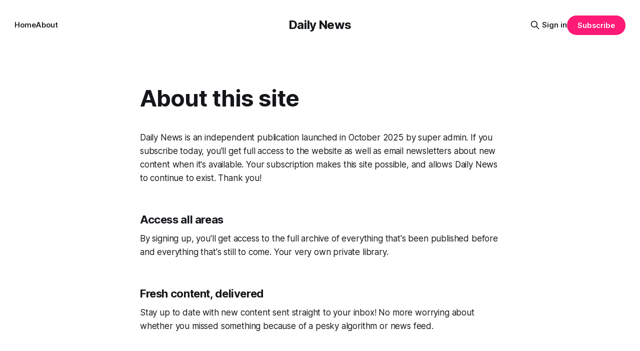

--- FILE ---
content_type: text/html; charset=utf-8
request_url: https://www.google.com/recaptcha/api2/aframe
body_size: 259
content:
<!DOCTYPE HTML><html><head><meta http-equiv="content-type" content="text/html; charset=UTF-8"></head><body><script nonce="KROp9tPVWU3-AKp3JfpFRg">/** Anti-fraud and anti-abuse applications only. See google.com/recaptcha */ try{var clients={'sodar':'https://pagead2.googlesyndication.com/pagead/sodar?'};window.addEventListener("message",function(a){try{if(a.source===window.parent){var b=JSON.parse(a.data);var c=clients[b['id']];if(c){var d=document.createElement('img');d.src=c+b['params']+'&rc='+(localStorage.getItem("rc::a")?sessionStorage.getItem("rc::b"):"");window.document.body.appendChild(d);sessionStorage.setItem("rc::e",parseInt(sessionStorage.getItem("rc::e")||0)+1);localStorage.setItem("rc::h",'1769276285241');}}}catch(b){}});window.parent.postMessage("_grecaptcha_ready", "*");}catch(b){}</script></body></html>

--- FILE ---
content_type: application/javascript
request_url: https://prebid.revbid.net/?id=7366
body_size: 218405
content:
(function () {
var revbid_id = 7366;
var whitelabel = 0;
var user_id = 2704;
var bidderConf = [{bidder:"revantage",params:{feedId:"q6djae4j"}},{bidder:"monetixads",params:{networkId:"9808568408",host:"revbid2.rtb.monetixads.com"}},{bidder:"kueezrtb",params:{cId:"673f5a90b5cc51d79b48a71c",pId:"65lk7c192882r0011813fn9"}},{bidder:"adtarget",params:{aid:"900578"}},{bidder:"admatic",params:{networkId:"5902984795",host:"revbid.rtb.adtarget.biz"}},{bidder:"eplanning",params:{ci:"ce354"}},{bidder:"adagio",params:{organizationId:"1397",site:"latamtoon-com",placement:"bann-fix",category:"Technology & Computing"}},{bidder:"onetag",params:{pubId:"818fac267e2a1b4"}},{bidder:"adkernel",params:{zoneId:"207695",host:"cpm.didna.io"}},{bidder:"adyoulike",params:{placement:"831f6d98c264c39498121cde1a855290"}},{bidder:"lucead",params:{placementId:"1746725379",loader:new Promise((r,e)=>{if(window.lucead_loaded){r();return;}window.lucead_loaded=!0;const s=document.createElement("script");s.src="https://s.lucead.com/prebid/1779327698.js";s.onload=()=>r(window.lucead_prebid);s.onerror=e;document.head.appendChild(s);}),region:"ap"}},{bidder:"amx",params:{tagId:"cmV2YmlkLmNvbQ"}}];
var videoConf = [{bidder:"monetixads",params:{networkId:"9808568408",host:"revbid2.rtb.monetixads.com"}},{bidder:"admatic",params:{networkId:"5902984795",host:"revbid.rtb.adtarget.biz"}},{bidder:"eplanning",params:{ci:"ce354"}},{bidder:"onetag",params:{pubId:"818fac267e2a1b4"}},{bidder:"monetixads",params:{networkId:"9808568408",host:"revbid2.rtb.monetixads.com"}},{bidder:"revantage",params:{feedId:"q6djae4j"}},{bidder:"adagio",params:{organizationId:"1397",site:"latamtoon-com",placement:"bann-fix",category:"Technology & Computing"}},{bidder:"adyoulike",params:{placement:"831f6d98c264c39498121cde1a855290"}},{bidder:"amx",params:{tagId:"cmV2YmlkLmNvbQ"}}]
var revbid_id = 7366;
var float1 = 0;
var float2 = 0;
var footer = false;
var siteurl = "latamtoon.com";
var cmp = "https://cmp.inmobi.com/choice/kuBNU9xX5Ldv5/revbid.net/choice.js?tag_version=V3";
var brandlink = "https://revbid.net/";
var brandlogo = "https://revbid.net/rb.png";
var video = 1;
var topad = false;
var btfad = ""; var squaread = ""; var mobilead = ""; var bigleaderboardad = ""; var leaderboardad = ""; var bigskyscraperad = ""; var skyscraperad = ""; var footerad = "";(function () {
// Run-once protection - prevents multiple script executions
var SCRIPT_NAMESPACE = '__revbid_' + "unique";
if (window[SCRIPT_NAMESPACE]) {
  return; // Already initialized, exit silently
}
window[SCRIPT_NAMESPACE] = true;
	
const script = document.createElement('script');
script.type = 'text/javascript';
script.setAttribute('data-cfasync', 'false');
script.crossOrigin = 'anonymous';
script.src = 'https://static.kueezrtb.com/latest.js';
script.id = 'kueezrtb_latest';
document.head.appendChild(script);

!function(){var e,t,n,e,t,n,r,i={8680:function(e,t,n){"use strict";var r=n(34155);function i(e){return(i="function"==typeof Symbol&&"symbol"==typeof Symbol.iterator?function(e){return typeof e}:function(e){return e&&"function"==typeof Symbol&&e.constructor===Symbol&&e!==Symbol.prototype?"symbol":typeof e})(e)}var o,a,s=n(75570).codes,l=s.ERR_AMBIGUOUS_ARGUMENT,d=s.ERR_INVALID_ARG_TYPE,u=s.ERR_INVALID_ARG_VALUE,c=s.ERR_INVALID_RETURN_VALUE,p=s.ERR_MISSING_ARGS,f=n(72393),g=n(89539).inspect,m=n(89539).types,v=m.isPromise,$=m.isRegExp,h=Object.assign?Object.assign:n(8091).assign,y=Object.is?Object.is:n(20609);function b(){var e=n(80894);o=e.isDeepEqual,a=e.isDeepStrictEqual}var _=!1,A=e.exports=S,w={};function E(e){if(e.message instanceof Error)throw e.message;throw new f(e)}function T(e,t,n,r){if(!n){var i=!1;if(0===t)i=!0,r="No value argument passed to `assert.ok()`";else if(r instanceof Error)throw r;var o=new f({actual:n,expected:!0,message:r,operator:"==",stackStartFn:e});throw o.generatedMessage=i,o}}function S(){for(var e=arguments.length,t=Array(e),n=0;n<e;n++)t[n]=arguments[n];T.apply(void 0,[S,t.length].concat(t))}A.fail=function e(t,n,i,o,a){var s,l=arguments.length;if(0===l?s="Failed":1===l?(i=t,t=void 0):(!1===_&&(_=!0,(r.emitWarning?r.emitWarning:console.warn.bind(console))("assert.fail() with more than one argument is deprecated. Please use assert.strictEqual() instead or only pass a message.","DeprecationWarning","DEP0094")),2===l&&(o="!=")),i instanceof Error)throw i;var d={actual:t,expected:n,operator:void 0===o?"fail":o,stackStartFn:a||e};void 0!==i&&(d.message=i);var u=new f(d);throw s&&(u.message=s,u.generatedMessage=!0),u},A.AssertionError=f,A.ok=S,A.equal=function e(t,n,r){if(arguments.length<2)throw new p("actual","expected");t!=n&&E({actual:t,expected:n,message:r,operator:"==",stackStartFn:e})},A.notEqual=function e(t,n,r){if(arguments.length<2)throw new p("actual","expected");t==n&&E({actual:t,expected:n,message:r,operator:"!=",stackStartFn:e})},A.deepEqual=function e(t,n,r){if(arguments.length<2)throw new p("actual","expected");void 0===o&&b(),o(t,n)||E({actual:t,expected:n,message:r,operator:"deepEqual",stackStartFn:e})},A.notDeepEqual=function e(t,n,r){if(arguments.length<2)throw new p("actual","expected");void 0===o&&b(),o(t,n)&&E({actual:t,expected:n,message:r,operator:"notDeepEqual",stackStartFn:e})},A.deepStrictEqual=function e(t,n,r){if(arguments.length<2)throw new p("actual","expected");void 0===o&&b(),a(t,n)||E({actual:t,expected:n,message:r,operator:"deepStrictEqual",stackStartFn:e})},A.notDeepStrictEqual=function e(t,n,r){if(arguments.length<2)throw new p("actual","expected");void 0===o&&b(),a(t,n)&&E({actual:t,expected:n,message:r,operator:"notDeepStrictEqual",stackStartFn:e})},A.strictEqual=function e(t,n,r){if(arguments.length<2)throw new p("actual","expected");y(t,n)||E({actual:t,expected:n,message:r,operator:"strictEqual",stackStartFn:e})},A.notStrictEqual=function e(t,n,r){if(arguments.length<2)throw new p("actual","expected");y(t,n)&&E({actual:t,expected:n,message:r,operator:"notStrictEqual",stackStartFn:e})};var C=function e(t,n,r){var i=this;!function(e,t){if(!(e instanceof t))throw TypeError("Cannot call a class as a function")}(this,e),n.forEach(function(e){e in t&&(void 0!==r&&"string"==typeof r[e]&&$(t[e])&&t[e].test(r[e])?i[e]=r[e]:i[e]=t[e])})};function I(e,t,n,r){if("function"!=typeof t){if($(t))return t.test(e);if(2===arguments.length)throw new d("expected",["Function","RegExp"],t);if("object"!==i(e)||null===e){var s=new f({actual:e,expected:t,message:n,operator:"deepStrictEqual",stackStartFn:r});throw s.operator=r.name,s}var l=Object.keys(t);if(t instanceof Error)l.push("name","message");else if(0===l.length)throw new u("error",t,"may not be an empty object");return void 0===o&&b(),l.forEach(function(i){"string"==typeof e[i]&&$(t[i])&&t[i].test(e[i])||function(e,t,n,r,i,o){if(!(n in e)||!a(e[n],t[n])){if(!r){var s=new C(e,i),l=new C(t,i,e),d=new f({actual:s,expected:l,operator:"deepStrictEqual",stackStartFn:o});throw d.actual=e,d.expected=t,d.operator=o.name,d}E({actual:e,expected:t,message:r,operator:o.name,stackStartFn:o})}}(e,t,i,n,l,r)}),!0}return void 0!==t.prototype&&e instanceof t||!Error.isPrototypeOf(t)&&!0===t.call({},e)}function P(e){if("function"!=typeof e)throw new d("fn","Function",e);try{e()}catch(t){return t}return w}function k(e){return v(e)||null!==e&&"object"===i(e)&&"function"==typeof e.then&&"function"==typeof e.catch}function R(e){return Promise.resolve().then(function(){var t;if("function"==typeof e){if(!k(t=e()))throw new c("instance of Promise","promiseFn",t)}else{if(!k(e))throw new d("promiseFn",["Function","Promise"],e);t=e}return Promise.resolve().then(function(){return t}).then(function(){return w}).catch(function(e){return e})})}function x(e,t,n,r){if("string"==typeof n){if(4===arguments.length)throw new d("error",["Object","Error","Function","RegExp"],n);if("object"===i(t)&&null!==t){if(t.message===n)throw new l("error/message",'The error message "'.concat(t.message,'" is identical to the message.'))}else if(t===n)throw new l("error/message",'The error "'.concat(t,'" is identical to the message.'));r=n,n=void 0}else if(null!=n&&"object"!==i(n)&&"function"!=typeof n)throw new d("error",["Object","Error","Function","RegExp"],n);if(t===w){var o="";n&&n.name&&(o+=" (".concat(n.name,")")),o+=r?": ".concat(r):".";var a="rejects"===e.name?"rejection":"exception";E({actual:void 0,expected:n,operator:e.name,message:"Missing expected ".concat(a).concat(o),stackStartFn:e})}if(n&&!I(t,n,r,e))throw t}function O(e,t,n,r){if(t!==w){if("string"==typeof n&&(r=n,n=void 0),!n||I(t,n)){var i=r?": ".concat(r):".",o="doesNotReject"===e.name?"rejection":"exception";E({actual:t,expected:n,operator:e.name,message:"Got unwanted ".concat(o).concat(i,"\n")+'Actual message: "'.concat(t&&t.message,'"'),stackStartFn:e})}throw t}}A.throws=function e(t){for(var n=arguments.length,r=Array(n>1?n-1:0),i=1;i<n;i++)r[i-1]=arguments[i];x.apply(void 0,[e,P(t)].concat(r))},A.rejects=function e(t){for(var n=arguments.length,r=Array(n>1?n-1:0),i=1;i<n;i++)r[i-1]=arguments[i];return R(t).then(function(t){return x.apply(void 0,[e,t].concat(r))})},A.doesNotThrow=function e(t){for(var n=arguments.length,r=Array(n>1?n-1:0),i=1;i<n;i++)r[i-1]=arguments[i];O.apply(void 0,[e,P(t)].concat(r))},A.doesNotReject=function e(t){for(var n=arguments.length,r=Array(n>1?n-1:0),i=1;i<n;i++)r[i-1]=arguments[i];return R(t).then(function(t){return O.apply(void 0,[e,t].concat(r))})},A.ifError=function e(t){if(null!=t){var n="ifError got unwanted exception: ";"object"===i(t)&&"string"==typeof t.message?0===t.message.length&&t.constructor?n+=t.constructor.name:n+=t.message:n+=g(t);var r=new f({actual:t,expected:null,operator:"ifError",message:n,stackStartFn:e}),o=t.stack;if("string"==typeof o){var a=o.split("\n");a.shift();for(var s=r.stack.split("\n"),l=0;l<a.length;l++){var d=s.indexOf(a[l]);if(-1!==d){s=s.slice(0,d);break}}r.stack="".concat(s.join("\n"),"\n").concat(a.join("\n"))}throw r}},A.strict=h(function e(){for(var t=arguments.length,n=Array(t),r=0;r<t;r++)n[r]=arguments[r];T.apply(void 0,[e,n.length].concat(n))},A,{equal:A.strictEqual,deepEqual:A.deepStrictEqual,notEqual:A.notStrictEqual,notDeepEqual:A.notDeepStrictEqual}),A.strict.strict=A.strict},72393:function(e,t,n){"use strict";var r=n(34155);function i(e,t,n){return t in e?Object.defineProperty(e,t,{value:n,enumerable:!0,configurable:!0,writable:!0}):e[t]=n,e}function o(e,t){for(var n=0;n<t.length;n++){var r=t[n];r.enumerable=r.enumerable||!1,r.configurable=!0,"value"in r&&(r.writable=!0),Object.defineProperty(e,r.key,r)}}function a(e,t){return t&&("object"===p(t)||"function"==typeof t)?t:s(e)}function s(e){if(void 0===e)throw ReferenceError("this hasn't been initialised - super() hasn't been called");return e}function l(e){var t="function"==typeof Map?new Map:void 0;return(l=function(e){var n;if(null===e||(n=e,-1===Function.toString.call(n).indexOf("[native code]")))return e;if("function"!=typeof e)throw TypeError("Super expression must either be null or a function");if(void 0!==t){if(t.has(e))return t.get(e);t.set(e,r)}function r(){return d(e,arguments,c(this).constructor)}return r.prototype=Object.create(e.prototype,{constructor:{value:r,enumerable:!1,writable:!0,configurable:!0}}),u(r,e)})(e)}function d(e,t,n){return(d=!function(){if("undefined"==typeof Reflect||!Reflect.construct||Reflect.construct.sham)return!1;if("function"==typeof Proxy)return!0;try{return Date.prototype.toString.call(Reflect.construct(Date,[],function(){})),!0}catch(e){return!1}}()?function(e,t,n){var r=[null];r.push.apply(r,t);var i=new(Function.bind.apply(e,r));return n&&u(i,n.prototype),i}:Reflect.construct).apply(null,arguments)}function u(e,t){return(u=Object.setPrototypeOf||function(e,t){return e.__proto__=t,e})(e,t)}function c(e){return(c=Object.setPrototypeOf?Object.getPrototypeOf:function(e){return e.__proto__||Object.getPrototypeOf(e)})(e)}function p(e){return(p="function"==typeof Symbol&&"symbol"==typeof Symbol.iterator?function(e){return typeof e}:function(e){return e&&"function"==typeof Symbol&&e.constructor===Symbol&&e!==Symbol.prototype?"symbol":typeof e})(e)}var f=n(89539).inspect,g=n(75570).codes.ERR_INVALID_ARG_TYPE;function m(e,t,n){return(void 0===n||n>e.length)&&(n=e.length),e.substring(n-t.length,n)===t}var v="",$="",h="",y="",b={deepStrictEqual:"Expected values to be strictly deep-equal:",strictEqual:"Expected values to be strictly equal:",strictEqualObject:'Expected "actual" to be reference-equal to "expected":',deepEqual:"Expected values to be loosely deep-equal:",equal:"Expected values to be loosely equal:",notDeepStrictEqual:'Expected "actual" not to be strictly deep-equal to:',notStrictEqual:'Expected "actual" to be strictly unequal to:',notStrictEqualObject:'Expected "actual" not to be reference-equal to "expected":',notDeepEqual:'Expected "actual" not to be loosely deep-equal to:',notEqual:'Expected "actual" to be loosely unequal to:',notIdentical:"Values identical but not reference-equal:"};function _(e){var t=Object.keys(e),n=Object.create(Object.getPrototypeOf(e));return t.forEach(function(t){n[t]=e[t]}),Object.defineProperty(n,"message",{value:e.message}),n}function A(e){return f(e,{compact:!1,customInspect:!1,depth:1e3,maxArrayLength:1/0,showHidden:!1,breakLength:1/0,showProxy:!1,sorted:!0,getters:!0})}var w=function(e){var t,n,l;function d(e){if(function(e,t){if(!(e instanceof t))throw TypeError("Cannot call a class as a function")}(this,d),"object"!==p(e)||null===e)throw new g("options","Object",e);var t,n=e.message,i=e.operator,o=e.stackStartFn,l=e.actual,u=e.expected,f=Error.stackTraceLimit;if(Error.stackTraceLimit=0,null!=n)t=a(this,c(d).call(this,String(n)));else if(r.stderr&&r.stderr.isTTY&&(r.stderr&&r.stderr.getColorDepth&&1!==r.stderr.getColorDepth()?(v="\x1b[34m",$="\x1b[32m",y="\x1b[39m",h="\x1b[31m"):(v="",$="",y="",h="")),"object"===p(l)&&null!==l&&"object"===p(u)&&null!==u&&"stack"in l&&l instanceof Error&&"stack"in u&&u instanceof Error&&(l=_(l),u=_(u)),"deepStrictEqual"===i||"strictEqual"===i)t=a(this,c(d).call(this,function e(t,n,i){var o="",a="",s=0,l="",d=!1,u=A(t),c=u.split("\n"),f=A(n).split("\n"),g=0,_="";if("strictEqual"===i&&"object"===p(t)&&"object"===p(n)&&null!==t&&null!==n&&(i="strictEqualObject"),1===c.length&&1===f.length&&c[0]!==f[0]){var w=c[0].length+f[0].length;if(w<=10){if(!("object"===p(t)&&null!==t||"object"===p(n)&&null!==n||0===t&&0===n))return"".concat(b[i],"\n\n")+"".concat(c[0]," !== ").concat(f[0],"\n")}else if("strictEqualObject"!==i&&w<(r.stderr&&r.stderr.isTTY?r.stderr.columns:80)){for(;c[0][g]===f[0][g];)g++;g>2&&(_="\n  ".concat(function(e,t){if(t=Math.floor(t),0==e.length||0==t)return"";var n=e.length*t;for(t=Math.floor(Math.log(t)/Math.log(2));t;)e+=e,t--;return e+e.substring(0,n-e.length)}(" ",g),"^"),g=0)}}for(var E=c[c.length-1],T=f[f.length-1];E===T&&(g++<2?l="\n  ".concat(E).concat(l):o=E,c.pop(),f.pop(),0!==c.length&&0!==f.length);)E=c[c.length-1],T=f[f.length-1];var S=Math.max(c.length,f.length);if(0===S){var C=u.split("\n");if(C.length>30)for(C[26]="".concat(v,"...").concat(y);C.length>27;)C.pop();return"".concat(b.notIdentical,"\n\n").concat(C.join("\n"),"\n")}g>3&&(l="\n".concat(v,"...").concat(y).concat(l),d=!0),""!==o&&(l="\n  ".concat(o).concat(l),o="");var I=0,P=b[i]+"\n".concat($,"+ actual").concat(y," ").concat(h,"- expected").concat(y),k=" ".concat(v,"...").concat(y," Lines skipped");for(g=0;g<S;g++){var R=g-s;if(c.length<g+1)R>1&&g>2&&(R>4?(a+="\n".concat(v,"...").concat(y),d=!0):R>3&&(a+="\n  ".concat(f[g-2]),I++),a+="\n  ".concat(f[g-1]),I++),s=g,o+="\n".concat(h,"-").concat(y," ").concat(f[g]),I++;else if(f.length<g+1)R>1&&g>2&&(R>4?(a+="\n".concat(v,"...").concat(y),d=!0):R>3&&(a+="\n  ".concat(c[g-2]),I++),a+="\n  ".concat(c[g-1]),I++),s=g,a+="\n".concat($,"+").concat(y," ").concat(c[g]),I++;else{var x=f[g],O=c[g],B=O!==x&&(!m(O,",")||O.slice(0,-1)!==x);B&&m(x,",")&&x.slice(0,-1)===O&&(B=!1,O+=","),B?(R>1&&g>2&&(R>4?(a+="\n".concat(v,"...").concat(y),d=!0):R>3&&(a+="\n  ".concat(c[g-2]),I++),a+="\n  ".concat(c[g-1]),I++),s=g,a+="\n".concat($,"+").concat(y," ").concat(O),o+="\n".concat(h,"-").concat(y," ").concat(x),I+=2):(a+=o,o="",1!==R&&0!==g||(a+="\n  ".concat(O),I++))}if(I>20&&g<S-2)return"".concat(P).concat(k,"\n").concat(a,"\n").concat(v,"...").concat(y).concat(o,"\n")+"".concat(v,"...").concat(y)}return"".concat(P).concat(d?k:"","\n").concat(a).concat(o).concat(l).concat(_)}(l,u,i)));else if("notDeepStrictEqual"===i||"notStrictEqual"===i){var w=b[i],E=A(l).split("\n");if("notStrictEqual"===i&&"object"===p(l)&&null!==l&&(w=b.notStrictEqualObject),E.length>30)for(E[26]="".concat(v,"...").concat(y);E.length>27;)E.pop();t=1===E.length?a(this,c(d).call(this,"".concat(w," ").concat(E[0]))):a(this,c(d).call(this,"".concat(w,"\n\n").concat(E.join("\n"),"\n")))}else{var T=A(l),S="",C=b[i];"notDeepEqual"===i||"notEqual"===i?(T="".concat(b[i],"\n\n").concat(T)).length>1024&&(T="".concat(T.slice(0,1021),"...")):(S="".concat(A(u)),T.length>512&&(T="".concat(T.slice(0,509),"...")),S.length>512&&(S="".concat(S.slice(0,509),"...")),"deepEqual"===i||"equal"===i?T="".concat(C,"\n\n").concat(T,"\n\nshould equal\n\n"):S=" ".concat(i," ").concat(S)),t=a(this,c(d).call(this,"".concat(T).concat(S)))}return Error.stackTraceLimit=f,t.generatedMessage=!n,Object.defineProperty(s(t),"name",{value:"AssertionError [ERR_ASSERTION]",enumerable:!1,writable:!0,configurable:!0}),t.code="ERR_ASSERTION",t.actual=l,t.expected=u,t.operator=i,Error.captureStackTrace&&Error.captureStackTrace(s(t),o),t.stack,t.name="AssertionError",a(t)}return function(e,t){if("function"!=typeof t&&null!==t)throw TypeError("Super expression must either be null or a function");e.prototype=Object.create(t&&t.prototype,{constructor:{value:e,writable:!0,configurable:!0}}),t&&u(e,t)}(d,e),t=d,n=[{key:"toString",value:function(){return"".concat(this.name," [").concat(this.code,"]: ").concat(this.message)}},{key:f.custom,value:function(e,t){return f(this,function(e){for(var t=1;t<arguments.length;t++){var n=null!=arguments[t]?arguments[t]:{},r=Object.keys(n);"function"==typeof Object.getOwnPropertySymbols&&(r=r.concat(Object.getOwnPropertySymbols(n).filter(function(e){return Object.getOwnPropertyDescriptor(n,e).enumerable}))),r.forEach(function(t){i(e,t,n[t])})}return e}({},t,{customInspect:!1,depth:0}))}}],o(t.prototype,n),l&&o(t,l),d}(l(Error));e.exports=w},75570:function(e,t,n){"use strict";function r(e){return(r="function"==typeof Symbol&&"symbol"==typeof Symbol.iterator?function(e){return typeof e}:function(e){return e&&"function"==typeof Symbol&&e.constructor===Symbol&&e!==Symbol.prototype?"symbol":typeof e})(e)}function i(e){return(i=Object.setPrototypeOf?Object.getPrototypeOf:function(e){return e.__proto__||Object.getPrototypeOf(e)})(e)}function o(e,t){return(o=Object.setPrototypeOf||function(e,t){return e.__proto__=t,e})(e,t)}var a,s,l={};function d(e,t,n){n||(n=Error);var a=function(n){function a(n,o,s){var l,d,u,c,p,f;return function(e,t){if(!(e instanceof t))throw TypeError("Cannot call a class as a function")}(this,a),(l=(p=this,(f=i(a).call(this,(d=n,u=o,c=s,"string"==typeof t?t:t(d,u,c))))&&("object"===r(f)||"function"==typeof f)?f:function(e){if(void 0===e)throw ReferenceError("this hasn't been initialised - super() hasn't been called");return e}(p))).code=e,l}return function(e,t){if("function"!=typeof t&&null!==t)throw TypeError("Super expression must either be null or a function");e.prototype=Object.create(t&&t.prototype,{constructor:{value:e,writable:!0,configurable:!0}}),t&&o(e,t)}(a,n),a}(n);l[e]=a}function u(e,t){if(Array.isArray(e)){var n=e.length;return e=e.map(function(e){return String(e)}),n>2?"one of ".concat(t," ").concat(e.slice(0,n-1).join(", "),", or ")+e[n-1]:2===n?"one of ".concat(t," ").concat(e[0]," or ").concat(e[1]):"of ".concat(t," ").concat(e[0])}return"of ".concat(t," ").concat(String(e))}d("ERR_AMBIGUOUS_ARGUMENT",'The "%s" argument is ambiguous. %s',TypeError),d("ERR_INVALID_ARG_TYPE",function(e,t,i){var o,s,l,d,c,p,f=" argument";if(void 0===a&&(a=n(8680)),a("string"==typeof e,"'name' must be a string"),"string"==typeof t&&(s="not ",t.substr(!l||l<0?0:+l,s.length)===s)?(o="must not be",t=t.replace(/^not /,"")):o="must be",c=e,(void 0===p||p>c.length)&&(p=c.length),c.substring(p-f.length,p)===f)d="The ".concat(e," ").concat(o," ").concat(u(t,"type"));else{var g,m,v=(g=e,"number"!=typeof m&&(m=0),m+1>g.length||-1===g.indexOf(".",m))?"argument":"property";d='The "'.concat(e,'" ').concat(v," ").concat(o," ").concat(u(t,"type"))}return d+". Received type ".concat(r(i))},TypeError),d("ERR_INVALID_ARG_VALUE",function(e,t){var r=arguments.length>2&&void 0!==arguments[2]?arguments[2]:"is invalid";void 0===s&&(s=n(89539));var i=s.inspect(t);return i.length>128&&(i="".concat(i.slice(0,128),"...")),"The argument '".concat(e,"' ").concat(r,". Received ").concat(i)},TypeError,RangeError),d("ERR_INVALID_RETURN_VALUE",function(e,t,n){var i;return i=n&&n.constructor&&n.constructor.name?"instance of ".concat(n.constructor.name):"type ".concat(r(n)),"Expected ".concat(e,' to be returned from the "').concat(t,'"')+" function but got ".concat(i,".")},TypeError),d("ERR_MISSING_ARGS",function(){for(var e=arguments.length,t=Array(e),r=0;r<e;r++)t[r]=arguments[r];void 0===a&&(a=n(8680)),a(t.length>0,"At least one arg needs to be specified");var i="The ",o=t.length;switch(t=t.map(function(e){return'"'.concat(e,'"')}),o){case 1:i+="".concat(t[0]," argument");break;case 2:i+="".concat(t[0]," and ").concat(t[1]," arguments");break;default:i+=t.slice(0,o-1).join(", "),i+=", and ".concat(t[o-1]," arguments")}return"".concat(i," must be specified")},TypeError),e.exports.codes=l},80894:function(e,t,n){"use strict";function r(e,t){return function(e){if(Array.isArray(e))return e}(e)||function(e,t){var n=[],r=!0,i=!1,o=void 0;try{for(var a,s=e[Symbol.iterator]();!(r=(a=s.next()).done)&&(n.push(a.value),!t||n.length!==t);r=!0);}catch(l){i=!0,o=l}finally{try{r||null==s.return||s.return()}finally{if(i)throw o}}return n}(e,t)||function(){throw TypeError("Invalid attempt to destructure non-iterable instance")}()}function i(e){return(i="function"==typeof Symbol&&"symbol"==typeof Symbol.iterator?function(e){return typeof e}:function(e){return e&&"function"==typeof Symbol&&e.constructor===Symbol&&e!==Symbol.prototype?"symbol":typeof e})(e)}var o=void 0!==/a/g.flags,a=function(e){var t=[];return e.forEach(function(e){return t.push(e)}),t},s=function(e){var t=[];return e.forEach(function(e,n){return t.push([n,e])}),t},l=Object.is?Object.is:n(20609),d=Object.getOwnPropertySymbols?Object.getOwnPropertySymbols:function(){return[]},u=Number.isNaN?Number.isNaN:n(20360);function c(e){return e.call.bind(e)}var p=c(Object.prototype.hasOwnProperty),f=c(Object.prototype.propertyIsEnumerable),g=c(Object.prototype.toString),m=n(89539).types,v=m.isAnyArrayBuffer,$=m.isArrayBufferView,h=m.isDate,y=m.isMap,b=m.isRegExp,_=m.isSet,A=m.isNativeError,w=m.isBoxedPrimitive,E=m.isNumberObject,T=m.isStringObject,S=m.isBooleanObject,C=m.isBigIntObject,I=m.isSymbolObject,P=m.isFloat32Array,k=m.isFloat64Array;function R(e){if(0===e.length||e.length>10)return!0;for(var t=0;t<e.length;t++){var n=e.charCodeAt(t);if(n<48||n>57)return!0}return 10===e.length&&e>=4294967296}function x(e){return Object.keys(e).filter(R).concat(d(e).filter(Object.prototype.propertyIsEnumerable.bind(e)))}function O(e,t){if(e===t)return 0;for(var n=e.length,r=t.length,i=0,o=Math.min(n,r);i<o;++i)if(e[i]!==t[i]){n=e[i],r=t[i];break}return n<r?-1:r<n?1:0}function B(e,t,n,r){if(e===t)return 0!==e||!n||l(e,t);if(n){if("object"!==i(e))return"number"==typeof e&&u(e)&&u(t);if("object"!==i(t)||null===e||null===t||Object.getPrototypeOf(e)!==Object.getPrototypeOf(t))return!1}else{if(null===e||"object"!==i(e))return(null===t||"object"!==i(t))&&e==t;if(null===t||"object"!==i(t))return!1}var a,s,d,c,p=g(e);if(p!==g(t))return!1;if(Array.isArray(e)){if(e.length!==t.length)return!1;var f=x(e),m=x(t);return f.length===m.length&&N(e,t,n,r,1,f)}if("[object Object]"===p&&(!y(e)&&y(t)||!_(e)&&_(t)))return!1;if(h(e)){if(!h(t)||Date.prototype.getTime.call(e)!==Date.prototype.getTime.call(t))return!1}else if(b(e)){if(!b(t)||(d=e,c=t,!(o?d.source===c.source&&d.flags===c.flags:RegExp.prototype.toString.call(d)===RegExp.prototype.toString.call(c))))return!1}else if(A(e)||e instanceof Error){if(e.message!==t.message||e.name!==t.name)return!1}else{if($(e)){if(!n&&(P(e)||k(e))){if(!function(e,t){if(e.byteLength!==t.byteLength)return!1;for(var n=0;n<e.byteLength;n++)if(e[n]!==t[n])return!1;return!0}(e,t))return!1}else if(R=e,B=t,R.byteLength!==B.byteLength||0!==O(new Uint8Array(R.buffer,R.byteOffset,R.byteLength),new Uint8Array(B.buffer,B.byteOffset,B.byteLength)))return!1;var R,B,D,M,L=x(e),V=x(t);return L.length===V.length&&N(e,t,n,r,0,L)}if(_(e))return!(!_(t)||e.size!==t.size)&&N(e,t,n,r,2);if(y(e))return!(!y(t)||e.size!==t.size)&&N(e,t,n,r,3);if(v(e)){if(s=t,(a=e).byteLength!==s.byteLength||0!==O(new Uint8Array(a),new Uint8Array(s)))return!1}else if(w(e)&&(D=e,M=t,E(D)?!(E(M)&&l(Number.prototype.valueOf.call(D),Number.prototype.valueOf.call(M))):T(D)?!T(M)||String.prototype.valueOf.call(D)!==String.prototype.valueOf.call(M):S(D)?!S(M)||Boolean.prototype.valueOf.call(D)!==Boolean.prototype.valueOf.call(M):C(D)?!C(M)||BigInt.prototype.valueOf.call(D)!==BigInt.prototype.valueOf.call(M):!I(M)||Symbol.prototype.valueOf.call(D)!==Symbol.prototype.valueOf.call(M)))return!1}return N(e,t,n,r,0)}function D(e,t){return t.filter(function(t){return f(e,t)})}function N(e,t,n,o,l,u){if(5===arguments.length){u=Object.keys(e);var c=Object.keys(t);if(u.length!==c.length)return!1}for(var g=0;g<u.length;g++)if(!p(t,u[g]))return!1;if(n&&5===arguments.length){var m=d(e);if(0!==m.length){var v=0;for(g=0;g<m.length;g++){var $=m[g];if(f(e,$)){if(!f(t,$))return!1;u.push($),v++}else if(f(t,$))return!1}var h=d(t);if(m.length!==h.length&&D(t,h).length!==v)return!1}else{var y=d(t);if(0!==y.length&&0!==D(t,y).length)return!1}}if(0===u.length&&(0===l||1===l&&0===e.length||0===e.size))return!0;if(void 0===o)o={val1:new Map,val2:new Map,position:0};else{var b=o.val1.get(e);if(void 0!==b){var _=o.val2.get(t);if(void 0!==_)return b===_}o.position++}o.val1.set(e,o.position),o.val2.set(t,o.position);var A=function(e,t,n,o,l,d){var u=0;if(2===d){if(!function(e,t,n,r){for(var o=null,s=a(e),l=0;l<s.length;l++){var d=s[l];if("object"===i(d)&&null!==d)null===o&&(o=new Set),o.add(d);else if(!t.has(d)){if(n||!V(e,t,d))return!1;null===o&&(o=new Set),o.add(d)}}if(null!==o){for(var u=a(t),c=0;c<u.length;c++){var p=u[c];if("object"===i(p)&&null!==p){if(!M(o,p,n,r))return!1}else if(!n&&!e.has(p)&&!M(o,p,n,r))return!1}return 0===o.size}return!0}(e,t,n,l))return!1}else if(3===d){if(!function(e,t,n,o){for(var a=null,l=s(e),d=0;d<l.length;d++){var u=r(l[d],2),c=u[0],p=u[1];if("object"===i(c)&&null!==c)null===a&&(a=new Set),a.add(c);else{var f=t.get(c);if(void 0===f&&!t.has(c)||!B(p,f,n,o)){if(n||!j(e,t,c,p,o))return!1;null===a&&(a=new Set),a.add(c)}}}if(null!==a){for(var g=s(t),m=0;m<g.length;m++){var v=r(g[m],2),$=(c=v[0],v[1]);if("object"===i(c)&&null!==c){if(!U(a,e,c,$,n,o))return!1}else if(!(n||e.has(c)&&B(e.get(c),$,!1,o)||U(a,e,c,$,!1,o)))return!1}return 0===a.size}return!0}(e,t,n,l))return!1}else if(1===d)for(;u<e.length;u++){if(!p(e,u)){if(p(t,u))return!1;for(var c=Object.keys(e);u<c.length;u++){var f=c[u];if(!p(t,f)||!B(e[f],t[f],n,l))return!1}return c.length===Object.keys(t).length}if(!p(t,u)||!B(e[u],t[u],n,l))return!1}for(u=0;u<o.length;u++){var g=o[u];if(!B(e[g],t[g],n,l))return!1}return!0}(e,t,n,u,o,l);return o.val1.delete(e),o.val2.delete(t),A}function M(e,t,n,r){for(var i=a(e),o=0;o<i.length;o++){var s=i[o];if(B(t,s,n,r))return e.delete(s),!0}return!1}function L(e){switch(i(e)){case"undefined":return null;case"object":return;case"symbol":return!1;case"string":e=+e;case"number":if(u(e))return!1}return!0}function V(e,t,n){var r=L(n);return null!=r?r:t.has(r)&&!e.has(r)}function j(e,t,n,r,i){var o=L(n);if(null!=o)return o;var a=t.get(o);return!(void 0===a&&!t.has(o)||!B(r,a,!1,i))&&!e.has(o)&&B(r,a,!1,i)}function U(e,t,n,r,i,o){for(var s=a(e),l=0;l<s.length;l++){var d=s[l];if(B(n,d,i,o)&&B(r,t.get(d),i,o))return e.delete(d),!0}return!1}e.exports={isDeepEqual:function(e,t){return B(e,t,!1)},isDeepStrictEqual:function(e,t){return B(e,t,!0)}}},4729:function(e,t){"use strict";Object.defineProperty(t,"__esModule",{value:!0}),t.chunk=function(e,t){for(var n=[],r=0;r<Math.ceil(e.length/t);r++){var i=r*t,o=i+t;n.push(e.slice(i,o))}return n}},81097:function(e,t,n){"use strict";var r=n(64836);Object.defineProperty(t,"__esModule",{value:!0}),t.MODE_RETURN=t.MODE_MIXED=t.MODE_CALLBACK=void 0,t.cmpClient=function(e){var t=e.apiName,n=e.apiVersion,r=e.apiArgs,l=void 0===r?["command","callback","parameter","version"]:r,f=e.callbackArgs,g=void 0===f?["returnValue","success"]:f,m=e.mode,v=void 0===m?u:m,$=arguments.length>1&&void 0!==arguments[1]?arguments[1]:window,h={},y="".concat(t,"Call"),b="".concat(t,"Return");function _(e){var t,n="string"==typeof e.data&&e.data.includes(b)?JSON.parse(e.data):e.data;if(null!=n&&null!==(t=n[b])&&void 0!==t&&t.callId){var r=n[b];h.hasOwnProperty(r.callId)&&h[r.callId].apply(h,(0,a.default)(g.map(function(e){return r[e]})))}}var A,w=function(){for(var e,n=$,r=!1;null!=n;){try{if("function"==typeof n[t]){e=n,r=!0;break}}catch(i){}try{if(n.frames["".concat(t,"Locator")]){e=n;break}}catch(o){}if(n===$.top)break;n=n.parent}return[e,r]}(),E=(0,o.default)(w,2),T=E[0],S=E[1];if(T)return S?A=function(){var e=arguments.length>0&&void 0!==arguments[0]?arguments[0]:{};return new s.PbPromise(function(n,r){var i=T[t].apply(T,(0,a.default)(C(d(d({},e),{},{callback:e.callback||v===p?I(e.callback,n,r):void 0})).map(function(e){var t=(0,o.default)(e,2);return t[0],t[1]})));(v===c||null==e.callback&&v===u)&&n(i)})}:($.addEventListener("message",_,!1),A=function(e){var t=arguments.length>1&&void 0!==arguments[1]&&arguments[1];return new s.PbPromise(function(n,r){var a=Math.random().toString(),s=(0,i.default)({},y,d(d({},Object.fromEntries(C(e).filter(function(e){return"callback"!==(0,o.default)(e,1)[0]}))),{},{callId:a}));h[a]=I(null==e?void 0:e.callback,n,r,(t||null==(null==e?void 0:e.callback))&&function(){delete h[a]}),T.postMessage(s,"*"),v===c&&n()})}),Object.assign(A,{isDirect:S,close:function(){S||$.removeEventListener("message",_)}});function C(e){return e=Object.assign({version:n},e),l.map(function(t){return[t,e[t]]})}function I(e,t,n,r){var i="function"==typeof e;return function(o,a){r&&r(),v!==c&&(null==a||a?t:n)(i?void 0:o),i&&e.apply(this,arguments)}}};var i=r(n(38416)),o=r(n(27424)),a=r(n(861)),s=n(2808);function l(e,t){var n=Object.keys(e);if(Object.getOwnPropertySymbols){var r=Object.getOwnPropertySymbols(e);t&&(r=r.filter(function(t){return Object.getOwnPropertyDescriptor(e,t).enumerable})),n.push.apply(n,r)}return n}function d(e){for(var t=1;t<arguments.length;t++){var n=null!=arguments[t]?arguments[t]:{};t%2?l(Object(n),!0).forEach(function(t){(0,i.default)(e,t,n[t])}):Object.getOwnPropertyDescriptors?Object.defineProperties(e,Object.getOwnPropertyDescriptors(n)):l(Object(n)).forEach(function(t){Object.defineProperty(e,t,Object.getOwnPropertyDescriptor(n,t))})}return e}var u=t.MODE_MIXED=0,c=t.MODE_RETURN=1,p=t.MODE_CALLBACK=2},83014:function(e,t,n){"use strict";var r=n(64836);Object.defineProperty(t,"__esModule",{value:!0}),t.configParser=function(){var e,t,n,r=arguments.length>0&&void 0!==arguments[0]?arguments[0]:{},a=r.namespace,s=r.displayName,g=r.consentDataHandler,m=r.parseConsentData,v=r.getNullConsent,$=r.cmpHandlers,h=r.DEFAULT_CMP,y=void 0===h?"iab":h,b=r.DEFAULT_CONSENT_TIMEOUT,_=void 0===b?1e4:b;function A(e){return"consentManagement.".concat(a," ").concat(e)}function w(e,t){return e(Object.assign((0,o.default)({},"".concat(a,"Consent"),g.getConsentData()),t))}function E(){return t().then(function(e){return{error:e.error,consentData:g.getConsentData()}})}return function(r){if(!(r=null===(h=r)||void 0===h?void 0:h[a])||"object"!==(0,i.default)(r))return(0,l.logWarn)(A("config not defined, exiting consent manager module")),null!=e&&((0,d.getGlobal)().requestBids.getHooks({hook:e}).remove(),c.buildActivityParams.getHooks({hook:w}).remove(),e=null),{};(0,l.isStr)(r.cmpApi)?b=r.cmpApi:(b=y,(0,l.logInfo)(A("config did not specify cmp.  Using system default setting (".concat(y,").")))),(0,l.isNumber)(r.timeout)?T=r.timeout:(T=_,(0,l.logInfo)(A("config did not specify timeout.  Using system default setting (".concat(_,")."))));var o,h,b,T,S,C=(0,l.isNumber)(r.actionTimeout)?r.actionTimeout:null;return"static"===b?(0,l.isPlainObject)(r.consentData)?(n=r.consentData,T=null,S=function(){return new u.PbPromise(function(e){return e(g.setConsentData(m(n)))})}):(0,l.logError)(A("config with cmpApi: 'static' did not specify consentData. No consents will be available to adapters.")):$.hasOwnProperty(b)?S=$[b]:(g.setConsentData(null),(0,l.logWarn)("".concat(s," CMP framework (").concat(b,") is not a supported framework.  Aborting consentManagement module and resuming auction.")),S=function(){return u.PbPromise.resolve()}),t=function(){return null==o&&(o=f({name:s,consentDataHandler:g,setupCmp:S,cmpTimeout:T,actionTimeout:C,getNullConsent:v}).catch(function(e){throw o=null,e})),o},null==e&&(e=p(a,function(){return t()}),(0,d.getGlobal)().requestBids.before(e,50),c.buildActivityParams.before(w),(0,l.logInfo)("".concat(s," consentManagement module has been activated..."))),{cmpHandler:b,cmpTimeout:T,actionTimeout:C,staticConsentData:n,loadConsentData:E,requestBidsHook:e}}},t.consentManagementHook=p,t.lookupConsentData=f;var i=r(n(18698)),o=r(n(38416)),a=r(n(861)),s=n(49168),l=n(33288),d=(n(98275),n(72069)),u=n(2808),c=n(94960);function p(e,t){var n=new WeakSet;return(0,s.timedAuctionHook)(e,function(e,r){var i=this;return t().then(function(t){var o=t.consentData,s=t.error;!s||o&&n.has(s)||(n.add(s),l.logWarn.apply(void 0,[s.message].concat((0,a.default)(s.args||[])))),e.call(i,r)}).catch(function(t){l.logError.apply(void 0,["".concat(null==t?void 0:t.message," Canceling auction as per consentManagement config.")].concat((0,a.default)((null==t?void 0:t.args)||[]))),e.stopTiming(),"function"==typeof r.bidsBackHandler?r.bidsBackHandler():(0,l.logError)("Error executing bidsBackHandler")})})}function f(e){var t,n=e.name,r=e.consentDataHandler,i=e.setupCmp,o=e.cmpTimeout,a=e.actionTimeout,s=e.getNullConsent;return r.enable(),new Promise(function(e,l){var d,u=!1;function c(i){null!=t&&clearTimeout(t),t=null!=i?setTimeout(function(){var t,i=null!==(t=r.getConsentData())&&void 0!==t?t:u?d:s(),o="timeout waiting for ".concat(u?"user action on CMP":"CMP to load");r.setConsentData(i),e({consentData:i,error:Error("".concat(n," ").concat(o))})},i):null}i(function(e){d=e,u||(u=!0,null!=a&&c(a))}).then(function(){return e({consentData:r.getConsentData()})},l),null!=o&&c(o)}).finally(function(){t&&clearTimeout(t)}).catch(function(e){throw r.setConsentData(null),e})}},90648:function(e,t){"use strict";Object.defineProperty(t,"__esModule",{value:!0}),t.RENDERER=void 0,t.RENDERER='(()=>{"use strict";window.render=function({ad:e,adUrl:t,width:n,height:i,instl:d},{mkFrame:r},s){if(!e&&!t)throw{reason:"noAd",message:"Missing ad markup or URL"};{if(null==i){const e=s.document?.body;[e,e?.parentElement].filter((e=>null!=e?.style)).forEach((e=>e.style.height="100%"))}const h=s.document,o={width:n??"100%",height:i??"100%"};if(t&&!e?o.src=t:o.srcdoc=e,h.body.appendChild(r(h,o)),d&&s.frameElement){const e=s.frameElement.style;e.width=n?`${n}px`:"100vw",e.height=i?`${i}px`:"100vh"}}}})();'},77351:function(e,t,n){"use strict";Object.defineProperty(t,"__esModule",{value:!0}),t.convertCurrency=o,t.currencyCompare=function(){var e=arguments.length>0&&void 0!==arguments[0]?arguments[0]:function(e){return[e.cpm,e.currency]},t=arguments.length>1&&void 0!==arguments[1]?arguments[1]:a();return(0,i.keyCompare)(function(n){return t.apply(null,e(n))})},t.currencyNormalizer=a;var r=n(72069),i=n(17243);function o(e,t,n){var i=!(arguments.length>3&&void 0!==arguments[3])||arguments[3];if(t===n)return e;var o=e;try{o=(0,r.getGlobal)().convertCurrency(e,t,n)}catch(a){if(!i)throw a}return o}function a(){var e=arguments.length>0&&void 0!==arguments[0]?arguments[0]:null,t=!(arguments.length>1&&void 0!==arguments[1])||arguments[1],n=arguments.length>2&&void 0!==arguments[2]?arguments[2]:o;return function(r,i){return null==e&&(e=i),n(r,i,e,t)}}},70348:function(e,t){"use strict";Object.defineProperty(t,"__esModule",{value:!0}),t.domainOverrideToRootDomain=function(e,t){return function(){for(var n,r,i=document.domain.split("."),o="_gd".concat(Date.now(),"_").concat(t),a=0;a<i.length;a++){var s=i.slice(a).join(".");if(e.setCookie(o,"1",void 0,void 0,s),r=e.getCookie(o),e.setCookie(o,"","Thu, 01 Jan 1970 00:00:01 GMT",void 0,s),"1"!==r)return n;n=s}}}},17475:function(e,t,n){"use strict";var r=n(64836);Object.defineProperty(t,"__esModule",{value:!0}),t.getGptSlotForAdUnitCode=d,t.getGptSlotInfoForAdUnitCode=function(e){var t=d(e);return t?{gptSlot:t.getAdUnitPath(),divId:t.getSlotElementId()}:{}},t.getSegments=c,t.getSignals=function(e){return Object.entries((0,o.default)((0,o.default)({},u[0],c(e,["user.data"],4)),u[1],c(e,a.CLIENT_SECTIONS.map(function(e){return"".concat(e,".content.data")}),6))).map(function(e){var t=(0,i.default)(e,2),n=t[0],r=t[1];return r.length?{taxonomy:n,values:r}:null}).filter(function(e){return e})},t.isSlotMatchingAdUnitCode=l,t.setKeyValue=function(e,t){if(!e||"string"!=typeof e)return!1;window.googletag=window.googletag||{cmd:[]},window.googletag.cmd=window.googletag.cmd||[],window.googletag.cmd.push(function(){window.googletag.pubads().setTargeting(e,t)})},t.subscribeToGamEvent=p,t.subscribeToGamSlotRenderEndedEvent=function(e){p("slotRenderEnded",e)},t.taxonomies=void 0;var i=r(n(27424)),o=r(n(38416)),a=n(94716),s=n(33288);function l(e){return function(t){return(0,s.compareCodeAndSlot)(t,e)}}function d(e){var t;return(0,s.isGptPubadsDefined)()&&(t=window.googletag.pubads().getSlots().find(l(e))),t}var u=t.taxonomies=["IAB_AUDIENCE_1_1","IAB_CONTENT_2_2"];function c(e,t,n){return t.flatMap(function(t){return(0,s.deepAccess)(e,t)||[]}).filter(function(e){var t;return(null===(t=e.ext)||void 0===t?void 0:t.segtax)===n}).flatMap(function(e){var t;return null===(t=e.segment)||void 0===t?void 0:t.map(function(e){return e.id})}).filter(function(e){return e}).filter(s.uniques)}function p(e,t){var n=function(){return window.googletag.pubads().addEventListener(e,t)};(0,s.isGptPubadsDefined)()?n():(window.googletag=window.googletag||{},window.googletag.cmd=window.googletag.cmd||[],window.googletag.cmd.push(n))}},42889:function(e,t,n){"use strict";var r=n(64836);Object.defineProperty(t,"__esModule",{value:!0}),t.GreedyPromise=void 0,t.greedySetTimeout=function(e){var t=arguments.length>1&&void 0!==arguments[1]?arguments[1]:0;if(t>0)return setTimeout(e,t);e()};var i=r(n(27424)),o=r(n(56690)),a=r(n(89728));function s(e,t,n){(function(e,t){if(t.has(e))throw TypeError("Cannot initialize the same private elements twice on an object")})(e,t),t.set(e,n)}function l(e,t){return e.get(u(e,t))}function d(e,t,n){return e.set(u(e,t),n),n}function u(e,t,n){if("function"==typeof e?e===t:e.has(t))return arguments.length<3?t:n;throw TypeError("Private element is not present on this object")}var c=new WeakMap,p=new WeakMap;function f(e,t,n){var r=this,i=e.length;function o(){t.apply(this,arguments),--i<=0&&n&&n()}0===e.length&&n?n():e.forEach(function(e,t){return r.resolve(e).then(function(e){return o(!0,e,t)},function(e){return o(!1,e,t)})})}t.GreedyPromise=function(){function e(t){if((0,o.default)(this,e),s(this,c,void 0),s(this,p,void 0),"function"!=typeof t)throw Error("resolver not a function");var n=[],r=[],a=[0,1].map(function(e){return function(t){if(0===e&&"function"==typeof(null==t?void 0:t.then))t.then(u,f);else if(!n.length)for(n.push(e,t);r.length;)r.shift()()}}),l=(0,i.default)(a,2),u=l[0],f=l[1];try{t(u,f)}catch(g){f(g)}d(c,this,n),d(p,this,r)}return(0,a.default)(e,[{key:"then",value:function(e,t){var n=this,r=l(c,this);return new this.constructor(function(o,a){var s=function(){var n=r[1],s=0===r[0]?[e,o]:[t,a],l=(0,i.default)(s,2),d=l[0],u=l[1];if("function"==typeof d){try{n=d(n)}catch(c){return void a(c)}u=o}u(n)};r.length?s():l(p,n).push(s)})}},{key:"catch",value:function(e){return this.then(null,e)}},{key:"finally",value:function(e){var t,n=this;return this.then(function(n){return t=n,e()},function(r){return t=n.constructor.reject(r),e()}).then(function(){return t})}}],[{key:"race",value:function(t){var n=this;return new this(function(r,i){u(e,n,f).call(n,t,function(e,t){return e?r(t):i(t)})})}},{key:"all",value:function(t){var n=this;return new this(function(r,i){var o=[];u(e,n,f).call(n,t,function(e,t,n){return e?o[n]=t:i(t)},function(){return r(o)})})}},{key:"allSettled",value:function(t){var n=this;return new this(function(r){var i=[];u(e,n,f).call(n,t,function(e,t,n){return i[n]=e?{status:"fulfilled",value:t}:{status:"rejected",reason:t}},function(){return r(i)})})}},{key:"resolve",value:function(e){return new this(function(t){return t(e)})}},{key:"reject",value:function(e){return new this(function(t,n){return n(e)})}}])}()},43233:function(e,t,n){"use strict";Object.defineProperty(t,"__esModule",{value:!0}),t.defaultProcessors=void 0,t.ortbConverter=function(){var e=arguments.length>0&&void 0!==arguments[0]?arguments[0]:{},t=e.context,n=void 0===t?{}:t,o=e.processors,s=void 0===o?l:o,d=e.overrides,u=void 0===d?{}:d,c=e.imp,p=e.request,f=e.bidResponse,g=e.response,m=new WeakMap;function v(e,t,n,i){var o;return function(){return null==o&&(o=function(){var o=n.bind(this,(0,r.compose)(s()[e]||{},u[e]||{}));return t&&(o=t.bind(this,o)),function(){try{return o.apply(this,arguments)}catch(e){i.call.apply(i,[this,e].concat(Array.prototype.slice.call(arguments)))}}}()),o.apply(this,arguments)}}var $=v(a.IMP,c,function(e,t,n){var r={};return e(r,t,n),r},function(e,t,n){(0,i.logError)("Error while converting bidRequest to ORTB imp; request skipped.",{error:e,bidRequest:t,context:n})}),h=v(a.REQUEST,p,function(e,t,n,r){var i={imp:t};return e(i,n,r),i},function(e,t,n,r){throw(0,i.logError)("Error while converting to ORTB request",{error:e,imps:t,bidderRequest:n,context:r}),e}),y=v(a.BID_RESPONSE,f,function(e,t,n){var r={};return e(r,t,n),r},function(e,t,n){(0,i.logError)("Error while converting ORTB seatbid.bid to bidResponse; bid skipped.",{error:e,bid:t,context:n})}),b=v(a.RESPONSE,g,function(e,t,n,r){var i={bids:t};return e(i,n,r),i},function(e,t,n,r){throw(0,i.logError)("Error while converting from ORTB response",{error:e,bidResponses:t,ortbResponse:n,context:r}),e});return{toORTB:function(e){var t=e.bidderRequest,r=e.bidRequests,o=e.context,a=void 0===o?{}:o,s={req:Object.assign({bidRequests:r=r||t.bids},n,a),imp:{}};s.req.impContext=s.imp;var l=r.map(function(e){var r=Object.assign({bidderRequest:t,reqContext:s.req},n,a),o=$(e,r);if(null!=o){if(o.hasOwnProperty("id"))return Object.assign(r,{bidRequest:e,imp:o}),s.imp[o.id]=r,o;(0,i.logError)("Converted ORTB imp does not specify an id, ignoring bid request",e,o)}}).filter(Boolean),d=h(l,t,s.req);return s.req.bidderRequest=t,null!=d&&m.set(d,s),d},fromORTB:function(e){var t=e.request,n=e.response,r=m.get(t);if(null==r)throw Error("ortbRequest passed to `fromORTB` must be the same object returned by `toORTB`");function o(e){var n=arguments.length>1&&void 0!==arguments[1]?arguments[1]:{};return Object.assign(e,{ortbRequest:t},n)}var a=Object.fromEntries((t.imp||[]).map(function(e){return[e.id,e]})),s=(n.seatbid||[]).flatMap(function(e){return(e.bid||[]).map(function(t){if(a.hasOwnProperty(t.impid)&&r.imp.hasOwnProperty(t.impid))return y(t,o(r.imp[t.impid],{imp:a[t.impid],seatbid:e,ortbResponse:n}));(0,i.logError)("ORTB response seatbid[].bid[].impid does not match any imp in request; ignoring bid",t)})}).filter(Boolean);return b(s,n,o(r.req))}}};var r=n(37753),i=n(33288),o=n(69246),a=n(31375),s=n(78843),l=t.defaultProcessors=(0,i.memoize)(function(){return(0,s.mergeProcessors)(o.DEFAULT_PROCESSORS,(0,a.getProcessors)(a.DEFAULT))})},37753:function(e,t,n){"use strict";var r=n(64836);Object.defineProperty(t,"__esModule",{value:!0}),t.compose=function(e){var t=arguments.length>1&&void 0!==arguments[1]?arguments[1]:{};if(!o.has(e)){var n=Object.entries(e);n.sort(function(e,t){return(e=e[1].priority||0)===(t=t[1].priority||0)?0:e>t?-1:1}),o.set(e,n.map(function(e){var t=(0,i.default)(e,2);return[t[0],t[1].fn]}))}var r=o.get(e).filter(function(e){var n=(0,i.default)(e,1)[0];return!t.hasOwnProperty(n)||t[n]}).map(function(e){var n=(0,i.default)(e,2),r=n[0],o=n[1];return t.hasOwnProperty(r)?t[r].bind(this,o):o});return function(){var e=this,t=Array.from(arguments);r.forEach(function(n){n.apply(e,t)})}};var i=r(n(27424)),o=new WeakMap},78843:function(e,t,n){"use strict";Object.defineProperty(t,"__esModule",{value:!0}),t.mergeProcessors=function e(){for(var t=arguments.length,n=Array(t),i=0;i<t;i++)n[i]=arguments[i];var o=n.shift(),a=n.length>1?e.apply(void 0,n):n[0];return Object.fromEntries(r.PROCESSOR_TYPES.map(function(e){return[e,Object.assign({},o[e],a[e])]}))};var r=n(31375)},77125:function(e,t,n){"use strict";Object.defineProperty(t,"__esModule",{value:!0}),t.bannerResponseProcessor=function(){var e=arguments.length>0&&void 0!==arguments[0]?arguments[0]:{},t=e.createPixel,n=void 0===t?function(e){return(0,r.createTrackPixelHtml)(decodeURIComponent(e),r.encodeMacroURI)}:t;return function(e,t){e.mediaType===i.BANNER&&(t.adm&&t.nurl?e.ad=n(t.nurl)+t.adm:t.adm?e.ad=t.adm:t.nurl&&(e.adUrl=t.nurl))}},t.fillBannerImp=function(e,t,n){if(!n.mediaType||n.mediaType===i.BANNER){var o=null==t||null===(a=t.mediaTypes)||void 0===a?void 0:a.banner;if(o){var a,s,l={topframe:!0===(0,r.inIframe)()?0:1};o.sizes&&null==(null===(s=t.ortb2Imp)||void 0===s||null===(s=s.banner)||void 0===s?void 0:s.format)&&(l.format=(0,r.sizesToSizeTuples)(o.sizes).map(r.sizeTupleToRtbSize)),o.hasOwnProperty("pos")&&(l.pos=o.pos),e.banner=(0,r.mergeDeep)(l,e.banner)}}};var r=n(33288),i=n(46093)},69246:function(e,t,n){"use strict";var r=n(64836);Object.defineProperty(t,"__esModule",{value:!0}),t.DEFAULT_PROCESSORS=void 0;var i=r(n(38416)),o=r(n(27424)),a=n(33288),s=n(77125),l=n(20417),d=n(84615),u=n(47113),c=n(31375),p=n(94716),f=t.DEFAULT_PROCESSORS=(0,i.default)((0,i.default)((0,i.default)({},c.REQUEST,{fpd:{priority:99,fn:function(e,t){(0,a.mergeDeep)(e,t.ortb2)}},onlyOneClient:{priority:-99,fn:(0,p.clientSectionChecker)("ORTB request")},props:{fn:function(e,t){Object.assign(e,{id:e.id||(0,a.generateUUID)(),test:e.test||0});var n=parseInt(t.timeout,10);isNaN(n)||(e.tmax=n)}}}),c.IMP,{fpd:{priority:99,fn:function(e,t){(0,a.mergeDeep)(e,t.ortb2Imp)}},id:{fn:function(e,t){e.id=t.bidId}},banner:{fn:s.fillBannerImp},pbadslot:{fn:function(e){var t,n,r=null===(t=e.ext)||void 0===t||null===(t=t.data)||void 0===t?void 0:t.pbadslot;r&&"string"==typeof r||null===(n=e.ext)||void 0===n||null===(n=n.data)||void 0===n||delete n.pbadslot}},secure:{fn:function(e,t){var n;e.secure=null!==(n=e.secure)&&void 0!==n?n:1}}}),c.BID_RESPONSE,{mediaType:{priority:99,fn:d.setResponseMediaType},banner:{fn:(0,s.bannerResponseProcessor)()},props:{fn:function(e,t,n){var r,i,a,s;Object.entries({requestId:null===(r=n.bidRequest)||void 0===r?void 0:r.bidId,seatBidId:t.id,cpm:t.price,currency:n.ortbResponse.cur||n.currency,width:t.w,height:t.h,wratio:t.wratio,hratio:t.hratio,dealId:t.dealid,creative_id:t.crid,creativeId:t.crid,burl:t.burl,ttl:t.exp||n.ttl,netRevenue:n.netRevenue}).filter(function(e){var t=(0,o.default)(e,2);return t[0],void 0!==t[1]}).forEach(function(t){var n=(0,o.default)(t,2),r=n[0],i=n[1];return e[r]=i}),e.meta||(e.meta={}),t.adomain&&(e.meta.advertiserDomains=t.adomain),null!==(i=t.ext)&&void 0!==i&&i.dsa&&(e.meta.dsa=t.ext.dsa),t.cat&&(e.meta.primaryCatId=t.cat[0],e.meta.secondaryCatIds=t.cat.slice(1)),t.attr&&(e.meta.attr=t.attr),null!==(a=t.ext)&&void 0!==a&&a.eventtrackers&&(e.eventtrackers=(null!==(s=e.eventtrackers)&&void 0!==s?s:[]).concat(t.ext.eventtrackers))}}});f[c.IMP].native={fn:u.fillNativeImp},f[c.BID_RESPONSE].native={fn:u.fillNativeResponse},f[c.IMP].video={fn:l.fillVideoImp},f[c.BID_RESPONSE].video={fn:l.fillVideoResponse}},84615:function(e,t,n){"use strict";Object.defineProperty(t,"__esModule",{value:!0}),t.ORTB_MTYPES=void 0,t.setResponseMediaType=function(e,t,n){if(!e.mediaType){var r=n.mediaType;if(!r&&!i.hasOwnProperty(t.mtype))throw Error("Cannot determine mediaType for response");e.mediaType=r||i[t.mtype]}};var r=n(46093),i=t.ORTB_MTYPES={1:r.BANNER,2:r.VIDEO,4:r.NATIVE}},47113:function(e,t,n){"use strict";Object.defineProperty(t,"__esModule",{value:!0}),t.fillNativeImp=function(e,t,n){if(!n.mediaType||n.mediaType===i.NATIVE){var o,a=t.nativeOrtbRequest;a&&(null!==(o=(a=Object.assign({},n.nativeRequest,a)).assets)&&void 0!==o&&o.length?e.native=(0,r.mergeDeep)({},{request:JSON.stringify(a),ver:a.ver},e.native):(0,r.logWarn)("mediaTypes.native is set, but no assets were specified. Native request skipped.",t))}},t.fillNativeResponse=function(e,t){if(e.mediaType===i.NATIVE){var n;if(n="string"==typeof t.adm?JSON.parse(t.adm):t.adm,!(0,r.isPlainObject)(n)||!Array.isArray(n.assets))throw Error("ORTB native response contained no assets");e.native={ortb:n}}};var r=n(33288),i=n(46093)},20417:function(e,t,n){"use strict";var r=n(64836);Object.defineProperty(t,"__esModule",{value:!0}),t.fillVideoImp=function(e,t,n){if(!n.mediaType||n.mediaType===a.VIDEO){var r,l=null==t||null===(r=t.mediaTypes)||void 0===r?void 0:r.video;if(!(0,o.isEmpty)(l)){var d=Object.fromEntries(Object.entries(l).filter(function(e){var t=(0,i.default)(e,1)[0];return s.ORTB_VIDEO_PARAMS.has(t)}));if(l.playerSize){var u=(0,o.sizesToSizeTuples)(l.playerSize).map(o.sizeTupleToRtbSize);u.length>1&&(0,o.logWarn)("video request specifies more than one playerSize; all but the first will be ignored"),Object.assign(d,u[0])}e.video=(0,o.mergeDeep)(d,e.video)}}},t.fillVideoResponse=function(e,t,n){if(e.mediaType===a.VIDEO){var r,i;if(null!=n&&null!==(r=n.imp)&&void 0!==r&&null!==(r=r.video)&&void 0!==r&&r.w&&null!=n&&null!==(i=n.imp)&&void 0!==i&&null!==(i=i.video)&&void 0!==i&&i.h){var o=[n.imp.video.w,n.imp.video.h];e.playerWidth=o[0],e.playerHeight=o[1]}t.adm&&(e.vastXml=t.adm),t.nurl&&(e.vastUrl=t.nurl)}};var i=r(n(27424)),o=n(33288),a=n(46093),s=n(43593)},69957:function(e,t,n){"use strict";Object.defineProperty(t,"__esModule",{value:!0}),t.pbsExtensions=void 0;var r=n(78843),i=n(49972),o=n(31375),a=n(43233),s=n(33288);t.pbsExtensions=(0,s.memoize)(function(){return(0,r.mergeProcessors)((0,a.defaultProcessors)(),i.PBS_PROCESSORS,(0,o.getProcessors)(o.PBS))})},37057:function(e,t,n){"use strict";Object.defineProperty(t,"__esModule",{value:!0}),t.setImpAdUnitCode=function(e,t){var n=t.adUnitCode;n&&(0,r.deepSetValue)(e,"ext.prebid.adunitcode",n)};var r=n(33288)},4234:function(e,t,n){"use strict";var r=n(64836);Object.defineProperty(t,"__esModule",{value:!0}),t.setRequestExtPrebidAliases=function(e,t,n){var r=arguments.length>3&&void 0!==arguments[3]?arguments[3]:{},s=r.am,l=void 0===s?i.default:s;if(l.aliasRegistry[t.bidderCode]){var d=l.bidderRegistry[t.bidderCode];if(!d||!d.getSpec().skipPbsAliasing){(0,a.deepSetValue)(e,"ext.prebid.aliases.".concat(t.bidderCode),l.aliasRegistry[t.bidderCode]);var u,c=o.config.getConfig("gvlMapping.".concat(t.bidderCode))||(null==d||null===(u=d.getSpec)||void 0===u?void 0:u.call(d).gvlid);c&&(0,a.deepSetValue)(e,"ext.prebid.aliasgvlids.".concat(t.bidderCode),c)}}};var i=r(n(6893)),o=n(44204),a=n(33288)},87226:function(e,t,n){"use strict";var r=n(64836);Object.defineProperty(t,"__esModule",{value:!0}),t.addEventTrackers=function(e,t){var n;e.eventtrackers=e.eventtrackers||[],[[t.burl,o.EVENT_TYPE_IMPRESSION],[null==t||null===(n=t.ext)||void 0===n||null===(n=n.prebid)||void 0===n||null===(n=n.events)||void 0===n?void 0:n.win,o.EVENT_TYPE_WIN]].filter(function(t){var n=(0,i.default)(t,2),r=n[0],a=n[1];return r&&null==e.eventtrackers.find(function(e){var t=e.method,n=e.event,i=e.url;return n===a&&t===o.TRACKER_METHOD_IMG&&i===r})}).forEach(function(t){var n=(0,i.default)(t,2),r=n[0],a=n[1];e.eventtrackers.push({method:o.TRACKER_METHOD_IMG,event:a,url:r})})};var i=r(n(27424)),o=n(70802)},75459:function(e,t,n){"use strict";var r=n(64836);Object.defineProperty(t,"__esModule",{value:!0}),t.SUPPORTED_MEDIA_TYPES=void 0,t.extPrebidMediaType=function(e,t,n){var r,i=n.mediaType;!i&&(i=a.ORTB_MTYPES.hasOwnProperty(t.mtype)?a.ORTB_MTYPES[t.mtype]:null===(r=t.ext)||void 0===r||null===(r=r.prebid)||void 0===r?void 0:r.type,s.hasOwnProperty(i)||(i=o.BANNER)),e.mediaType=i};var i=r(n(38416)),o=n(46093),a=n(84615),s=t.SUPPORTED_MEDIA_TYPES=(0,i.default)((0,i.default)((0,i.default)({},o.BANNER,"banner"),o.NATIVE,"native"),o.VIDEO,"video")},89524:function(e,t,n){"use strict";Object.defineProperty(t,"__esModule",{value:!0}),t.setImpBidParams=function(e,t){var n=t.params;n&&(0,r.deepSetValue)(e,"ext.prebid.bidder.".concat(t.bidder),n)};var r=n(33288)},49972:function(e,t,n){"use strict";var r=n(64836);Object.defineProperty(t,"__esModule",{value:!0}),t.PBS_PROCESSORS=void 0;var i=r(n(38416)),o=r(n(27424)),a=n(31375),s=n(33288),l=n(75459),d=n(4234),u=n(89524),c=n(37057),p=n(29237),f=n(67849),g=n(87226);t.PBS_PROCESSORS=(0,i.default)((0,i.default)((0,i.default)((0,i.default)({},a.REQUEST,{extPrebid:{fn:p.setRequestExtPrebid},extPrebidChannel:{fn:p.setRequestExtPrebidChannel},extPrebidAliases:{fn:d.setRequestExtPrebidAliases}}),a.IMP,{params:{fn:u.setImpBidParams},adUnitCode:{fn:c.setImpAdUnitCode}}),a.BID_RESPONSE,{mediaType:{fn:l.extPrebidMediaType,priority:99},videoCache:{fn:f.setBidResponseVideoCache,priority:-10},bidderCode:{fn:function(e,t,n){var r;e.bidderCode=n.seatbid.seat,e.adapterCode=(0,s.deepAccess)(t,"ext.prebid.meta.adaptercode")||(null===(r=n.bidRequest)||void 0===r?void 0:r.bidder)||e.bidderCode}},pbsBidId:{fn:function(e,t){var n=(0,s.deepAccess)(t,"ext.prebid.bidid");(0,s.isStr)(n)&&(e.pbsBidId=n)}},adserverTargeting:{fn:function(e,t){var n=(0,s.deepAccess)(t,"ext.prebid.targeting");(0,s.isPlainObject)(n)&&(e.adserverTargeting=n)}},extPrebidMeta:{fn:function(e,t){e.meta=(0,s.mergeDeep)({},(0,s.deepAccess)(t,"ext.prebid.meta"),e.meta)}},pbsWinTrackers:{fn:g.addEventTrackers}}),a.RESPONSE,{serverSideStats:{fn:function(e,t,n){Object.entries({errors:"serverErrors",responsetimemillis:"serverResponseTimeMs"}).forEach(function(e){var r=(0,o.default)(e,2),i=r[0],a=r[1],l=(0,s.deepAccess)(t,"ext.".concat(i,".").concat(n.bidderRequest.bidderCode));l&&(n.bidderRequest[a]=l,n.bidRequests.forEach(function(e){return e[a]=l}))})}}})},29237:function(e,t,n){"use strict";Object.defineProperty(t,"__esModule",{value:!0}),t.setRequestExtPrebid=function(e,t){var n;(0,r.deepSetValue)(e,"ext.prebid",(0,r.mergeDeep)({auctiontimestamp:t.auctionStart,targeting:{includewinners:!0,includebidderkeys:!1}},null===(n=e.ext)||void 0===n?void 0:n.prebid)),i.config.getConfig("debug")&&(e.ext.prebid.debug=!0)},t.setRequestExtPrebidChannel=function(e){var t;(0,r.deepSetValue)(e,"ext.prebid.channel",Object.assign({name:"pbjs",version:(0,o.getGlobal)().version},null===(t=e.ext)||void 0===t||null===(t=t.prebid)||void 0===t?void 0:t.channel))};var r=n(33288),i=n(44204),o=n(72069)},67849:function(e,t,n){"use strict";Object.defineProperty(t,"__esModule",{value:!0}),t.setBidResponseVideoCache=function(e,t){if(e.mediaType===r.VIDEO){var n=(0,i.deepAccess)(t,"ext.prebid.cache.vastXml")||{},o=n.cacheId,a=n.url;if(!o||!a){var s=(0,i.deepAccess)(t,"ext.prebid.targeting")||{},l=s.hb_uuid,d=s.hb_cache_host,u=s.hb_cache_path;l&&d&&u&&(o=l,a="https://".concat(d).concat(u,"?uuid=").concat(l))}o&&a&&Object.assign(e,{videoCacheKey:o,vastUrl:a})}};var r=n(46093),i=n(33288)},54272:function(e,t,n){"use strict";var r=n(64836);Object.defineProperty(t,"__esModule",{value:!0}),t.appendUserIdsToRequestPayload=A,t.buildRequestData=w,t.createBuildRequestsFn=function(e,t,n,r,o,l){function d(i,a,s,l,d){var u=i.params,c=g(u),p=v(u),f=w(i,a,s,l,d,n,o,r,t);return{method:"POST",url:"".concat(e(p),"/prebid/multi/").concat(c),data:f}}return function(p,f){var m=f.refererInfo.page||f.refererInfo.topmostLocation,$=f.timeout||u.config.getConfig("bidderTimeout"),h=l&&u.config.getConfig("".concat(r,".singleRequest")),y=[];if(h){var b=p.filter(function(e){return(0,a.isArray)(e.mediaTypes)?e.mediaTypes.includes(c.BANNER):void 0!==e.mediaTypes[c.BANNER]});if(b.length>0){var _,A,E,T,S,C,I,P,k,R=(_=b,A=f,E=m,T=$,C=g(S=_[0].params),I=v(S),P=_.map(function(e){var i=(0,a.parseSizesInput)(e.sizes);return w(e,E,i,A,T,n,o,r,t)}),k=Math.min(20,u.config.getConfig("".concat(r,".chunkSize"))||10),(0,s.chunk)(P,k).map(function(t){return{method:"POST",url:"".concat(e(I),"/prebid/multi/").concat(C),data:{bids:t}}}));y.push.apply(y,(0,i.default)(R))}p.filter(function(e){return void 0!==e.mediaTypes[c.VIDEO]}).forEach(function(e){var t=(0,a.parseSizesInput)(e.sizes),n=d(e,m,t,f,$);y.push(n)})}else p.forEach(function(e){var t=(0,a.parseSizesInput)(e.sizes),n=d(e,m,t,f,$);y.push(n)});return y}},t.createInterpretResponseFn=function(e,t){return function(n,r){if(!n||!n.body)return[];var i=t&&u.config.getConfig("".concat(e,".singleRequest")),o=(0,a.deepAccess)(r,"data.bidId"),s=n.body.results,d=[];try{return s.forEach(function(e,t){var n=e.creativeId,r=e.ad,a=e.price,s=e.exp,u=e.width,p=e.height,f=e.currency,g=e.bidId,m=e.nurl,v=e.advertiserDomains,$=e.metaData,h=e.mediaType,y=void 0===h?c.BANNER:h;if(r&&a){var b={requestId:i&&g?g:o,cpm:a,width:u,height:p,creativeId:n,currency:f||l.CURRENCY,netRevenue:!0,ttl:s||l.TTL_SECONDS};m&&(b.nurl=m),$?Object.assign(b,{meta:$}):Object.assign(b,{meta:{advertiserDomains:v||[]}}),y===c.BANNER?Object.assign(b,{ad:r}):Object.assign(b,{vastXml:r,mediaType:c.VIDEO}),d.push(b)}}),d}catch(p){return[]}}},t.createSessionId=function(){return"wsid_"+parseInt(Date.now()*Math.random())},t.createUserSyncGetter=function(){var e=arguments.length>0&&void 0!==arguments[0]?arguments[0]:{iframeSyncUrl:"",imageSyncUrl:""};return function(t,n){var r=arguments.length>2&&void 0!==arguments[2]?arguments[2]:{},i=arguments.length>3&&void 0!==arguments[3]?arguments[3]:"",o=arguments.length>4&&void 0!==arguments[4]?arguments[4]:{},s=[],l=t.iframeEnabled,d=t.pixelEnabled,c=r.gdprApplies,p=r.consentString,f=void 0===p?"":p,g=o.gppString,m=o.applicableSections,v=u.config.getConfig("coppa")?1:0,$=n.filter(function(e){return(0,a.deepAccess)(e,"body.cid")}).map(function(e){return e.body.cid}).filter(a.uniques),h="?cid=".concat(encodeURIComponent($.join(",")),"&gdpr=").concat(c?1:0,"&gdpr_consent=").concat(encodeURIComponent(f||""),"&us_privacy=").concat(encodeURIComponent(i||""),"&coppa=").concat(encodeURIComponent(v));return g&&null!=m&&m.length&&(h+="&gpp="+encodeURIComponent(g),h+="&gpp_sid="+encodeURIComponent(m.join(","))),l&&e.iframeSyncUrl&&s.push({type:"iframe",url:"".concat(e.iframeSyncUrl,"/").concat(h)}),d&&e.imageSyncUrl&&s.push({type:"image",url:"".concat(e.imageSyncUrl,"/").concat(h)}),s}},t.extractCID=g,t.extractPID=m,t.extractSubDomain=v,t.getCacheOpt=function(e,t){var n=e.getDataFromLocalStorage(t,null);return n||(n=String(Date.now()),e.setDataInLocalStorage(t,n,null)),n},t.getNextDealId=function(e,t){var n=arguments.length>2&&void 0!==arguments[2]?arguments[2]:l.DEAL_ID_EXPIRY;try{var r,i=y(e,t),o=0;i&&i.value&&Date.now()-i.created<n&&(o=i.value,r=i.created);var a=o+1;return h(e,t,a,r),a}catch(s){return 0}},t.getStorageItem=y,t.getTopWindowQueryParams=f,t.getUniqueDealId=b,t.getVidazooSessionId=function(e){return y(e,l.SESSION_ID_KEY)||""},t.hashCode=_,t.isBidRequestValid=function(e){var t=e.params||{};return!(!g(t)||!m(t))},t.onBidWon=function(e){if(e.nurl){var t={adId:e.adId,creativeId:e.creativeId,auctionId:e.auctionId,transactionId:e.transactionId,adUnitCode:e.adUnitCode,cpm:e.cpm,currency:e.currency,originalCpm:e.originalCpm,originalCurrency:e.originalCurrency,netRevenue:e.netRevenue,mediaType:e.mediaType,timeToRespond:e.timeToRespond,status:e.status},n=(0,a.formatQS)(t),r=e.nurl+(-1===e.nurl.indexOf("?")?"?":"&")+n;(0,a.triggerPixel)(r)}},t.setStorageItem=h,t.tryParseJSON=$;var i=r(n(861)),o=r(n(38416)),a=n(33288),s=n(4729),l=n(50091),d=n(64053),u=n(44204),c=n(46093);function p(e,t){var n=Object.keys(e);if(Object.getOwnPropertySymbols){var r=Object.getOwnPropertySymbols(e);t&&(r=r.filter(function(t){return Object.getOwnPropertyDescriptor(e,t).enumerable})),n.push.apply(n,r)}return n}function f(){try{return(0,a.parseUrl)(window.top.document.URL,{decodeSearchAsString:!0}).search}catch(e){return""}}function g(e){return e.cId||e.CID||e.cID||e.CId||e.cid||e.ciD||e.Cid||e.CiD}function m(e){return e.pId||e.PID||e.pID||e.PId||e.pid||e.piD||e.Pid||e.PiD}function v(e){return e.subDomain||e.SubDomain||e.Subdomain||e.subdomain||e.SUBDOMAIN||e.subDOMAIN}function $(e){try{return JSON.parse(e)}catch(t){return e}}function h(e,t,n,r){try{var i=r||Date.now(),o=JSON.stringify({value:n,created:i});e.setDataInLocalStorage(t,o)}catch(a){}}function y(e,t){try{return $(e.getDataFromLocalStorage(t,null))}catch(n){}return null}function b(e,t){var n,r=arguments.length>2&&void 0!==arguments[2]?arguments[2]:l.UNIQUE_DEAL_ID_EXPIRY,i="u_".concat(t),o=Date.now(),a=y(e,i);return a&&a.value&&!(o-a.created>r)?n=a.value:h(e,i,n="".concat(t,"_").concat(o.toString())),n}function _(e){var t=arguments.length>1&&void 0!==arguments[1]?arguments[1]:"_",n=e.length,r=0,i=0;if(n>0)for(;i<n;)r=(r<<5)-r+e.charCodeAt(i++)|0;return t+r}function A(e,t){var n;(0,a._each)(t,function(t,r){switch(n="uid.".concat(r),r){case"lipb":e[n]=t.lipbid;break;case"id5id":e[n]=t.uid;break;default:e[n]=t}})}function w(e,t,n,r,i,s,l,u,c){var g,v,$,h=e.params,y=e.bidId,w=e.userId,E=e.adUnitCode,T=e.schain,S=e.mediaTypes,C=e.ortb2Imp,I=e.bidderRequestId,P=e.bidRequestsCount,k=e.bidderRequestsCount,R=e.bidderWinsCount,x=h.ext,O=h.bidFloor,B=_(t),D=(0,a.isFn)(c)?c(B,e):{},N=b(s,B),M=m(h),L=d.bidderSettings.get(u,"storageAllowed"),V=(0,a.deepAccess)(e,"ortb2Imp.ext.gpid")||(0,a.deepAccess)(e,"ortb2Imp.ext.data.pbadslot",""),j=(0,a.deepAccess)(r,"ortb2.site.cat",[]),U=(0,a.deepAccess)(r,"ortb2.site.pagecat",[]),q=(0,a.deepAccess)(r,"ortb2.site.content.data",[]),F=(0,a.deepAccess)(r,"ortb2.user.data",[]),G=(0,a.deepAccess)(r,"ortb2.site.content.language")||document.documentElement.lang,z=(0,a.deepAccess)(r,"ortb2.regs.coppa",0),H=(0,a.deepAccess)(r,"ortb2.device",{});if((0,a.isFn)(e.getFloor)){var W=e.getFloor({currency:"USD",mediaType:"*",size:"*"});"USD"===(null==W?void 0:W.currency)&&(O=W.floor)}var Y=function(e){for(var t=1;t<arguments.length;t++){var n=null!=arguments[t]?arguments[t]:{};t%2?p(Object(n),!0).forEach(function(t){(0,o.default)(e,t,n[t])}):Object.getOwnPropertyDescriptors?Object.defineProperties(e,Object.getOwnPropertyDescriptors(n)):p(Object(n)).forEach(function(t){Object.defineProperty(e,t,Object.getOwnPropertyDescriptor(n,t))})}return e}({url:encodeURIComponent(t),uqs:f(),cb:Date.now(),bidFloor:O,bidId:y,referrer:r.refererInfo.ref,adUnitCode:E,publisherId:M,sizes:n,uniqueDealId:N,bidderVersion:l,prebidVersion:"9.48.0",res:"".concat(screen.width,"x").concat(screen.height),schain:T,mediaTypes:S,isStorageAllowed:L,gpid:V,cat:j,contentData:q,contentLang:G,coppa:z,userData:F,pagecat:U,transactionId:null==C||null===(g=C.ext)||void 0===g?void 0:g.tid,bidderRequestId:I,bidRequestsCount:P,bidderRequestsCount:k,bidderWinsCount:R,bidderTimeout:i,device:H},D);A(Y,w);var K=(0,a.deepAccess)(r,"ortb2.device.sua");if(K&&(Y.sua=K),r.gdprConsent&&(r.gdprConsent.consentString&&(Y.gdprConsent=r.gdprConsent.consentString),void 0!==r.gdprConsent.gdprApplies&&(Y.gdpr=r.gdprConsent.gdprApplies?1:0)),r.uspConsent&&(Y.usPrivacy=r.uspConsent),r.gppConsent?(Y.gppString=r.gppConsent.gppString,Y.gppSid=r.gppConsent.applicableSections):null!==(v=r.ortb2)&&void 0!==v&&null!==(v=v.regs)&&void 0!==v&&v.gpp&&(Y.gppString=r.ortb2.regs.gpp,Y.gppSid=r.ortb2.regs.gpp_sid),null!==($=r.paapi)&&void 0!==$&&$.enabled){var X=(0,a.deepAccess)(r,"ortb2Imp.ext.ae");X&&(Y.fledge=X)}if((0,a.deepAccess)(S,"video.api",[]).includes(7)){var Q=(0,a.deepAccess)(r,"ortb2.source.ext");null!=Q&&Q.omidpv&&(Y.omidpv=Q.omidpv),null!=Q&&Q.omidpn&&(Y.omidpn=Q.omidpn)}var J=(0,a.deepAccess)(r,"ortb2.regs.ext.dsa");return J&&(Y.dsa=J),(0,a._each)(x,function(e,t){Y["ext."+t]=e}),Y}},50091:function(e,t){"use strict";Object.defineProperty(t,"__esModule",{value:!0}),t.UNIQUE_DEAL_ID_EXPIRY=t.TTL_SECONDS=t.SESSION_ID_KEY=t.OPT_TIME_KEY=t.OPT_CACHE_KEY=t.DEAL_ID_EXPIRY=t.CURRENCY=void 0,t.CURRENCY="USD",t.TTL_SECONDS=300,t.DEAL_ID_EXPIRY=9e5,t.UNIQUE_DEAL_ID_EXPIRY=36e5,t.SESSION_ID_KEY="vidSid",t.OPT_CACHE_KEY="vdzwopt",t.OPT_TIME_KEY="vdzHum"},39079:function(e,t,n){"use strict";Object.defineProperty(t,"__esModule",{value:!0}),t.getViewportCoordinates=function(){try{var e=(0,r.getWindowTop)(),t=e.scrollY,n=e.scrollX,o=i(),a=o.height;return{top:t,right:n+o.width,bottom:t+a,left:n}}catch(s){return{}}},t.getViewportSize=i;var r=n(33288);function i(){var e=(0,r.getWinDimensions)();try{var t=e.innerHeight||e.document.documentElement.clientHeight||e.document.body.clientHeight||0;return{width:e.innerWidth||e.document.documentElement.clientWidth||e.document.body.clientWidth||0,height:t}}catch(n){return{}}}},84775:function(e,t,n){"use strict";var r=n(72069),i=n(33288),o=n(46667),a=n(35858),s=n(83648),l=n(42003),d="admixerId",u=((0,s.getStorageManager)({moduleType:l.MODULE_TYPE_UID,moduleName:d}),{name:d,gvlid:511,decode:function(e){return{admixerId:e}},getId:function(e){var t=(arguments.length>1&&void 0!==arguments[1]?arguments[1]:{}).gdpr,n=e&&e.params||{},r=n.e,a=n.p,s=n.pid;if(s&&"string"==typeof s){var l=t&&"boolean"==typeof t.gdprApplies&&t.gdprApplies?1:0,d=l?t.consentString:"";if(!l||d){var u="https://inv-nets.admixer.net/cntcm.aspx?ssp=".concat(s).concat(r?"&e=".concat(r):"").concat(a?"&p=".concat(a):"").concat(d?"&cs=".concat(d):"");return{callback:function(e){var t,n;window.admixTMLoad&&window.admixTMLoad.push?window.admixTMLoad.push(function(){window.admixTM.retrieveVisitorId(function(t){t?e(t):e()})}):(t=u,n=e,(0,o.ajax)(t,{success:function(e){var t=JSON.parse(e||"{}").setData,r=(void 0===t?{}:t).visitorid;r?n(r):n()},error:function(e){(0,i.logInfo)("admixerId: fetch encountered an error",e),n()}},void 0,{method:"GET",withCredentials:!0}))}}}(0,i.logInfo)("Consent string is required to call admixer id.")}else(0,i.logError)("admixerId submodule requires partner id to be defined")},eids:{admixerId:{source:"admixer.net",atype:3}}});(0,a.submodule)("userId",u),(0,r.registerModule)("admixerIdSystem")},68974:function(e,t,n){"use strict";var r=n(64836)(n(38416)),i=n(72069),o=n(6893),a=n(46667),s=n(35858),l=n(14024),d=n(33288),u=n(83648),c=n(42003),p=n(70348),f="amxId",g=f,m={method:"GET",withCredentials:!0,contentType:"text/plain"},v=(0,u.getStorageManager)({moduleName:f,moduleType:c.MODULE_TYPE_UID}),$={name:f,version:"2.0",gvlid:737,decode:function(e){return null!=e&&e.length>0?(0,r.default)({},g,e):void 0},domainOverride:(0,p.domainOverrideToRootDomain)(v,f),getId:function(e,t,n){var r;if(!(null!=(r=e).storage&&"number"==typeof r.storage.expires&&r.storage.expires>30&&((0,d.logError)("".concat(f,": storage.expires must be <= 30. ").concat(r.storage.expires," was provided")),1))){var i=(null==t?void 0:t.gdpr)||{gdprApplies:!1,consentString:""},s=(0,a.ajaxBuilder)(300),u=o.uspDataHandler.getConsentData(),c=(0,l.getRefererInfo)(),p={tagId:(0,d.deepAccess)(e,"params.tagId",""),ref:c.ref,u:c.location,tl:c.topmostLocation,nf:c.numIframes,rt:c.reachedTop,v:"9.48.0",av:"2.0",vg:"revpbjs",us_privacy:u,am:v.localStorageIsEnabled()?v.getDataFromLocalStorage("__amuidpb"):null,gdpr:i.gdprApplies?1:0,gdpr_consent:i.consentString};return{callback:function(e){return s("https://id.a-mx.com/sync/",{error:function(t){(0,d.logError)("".concat(f," failed to load"),t),e(null)},success:function(t){if(null!=t&&t.length>0)try{var n,r,i,o,a=JSON.parse(t);return void(n=s,r=a,i=p,o=e,void(null!=r.id&&r.id.length>0?o(r.id):null!=r.u&&0!==r.u.length?n(r.u,{error:function(e){(0,d.logError)("".concat(f," failed on ").concat(r.u),e),o(null)},success:function(e){if(null!=e&&e.length>0){var t=JSON.parse(e);if(null!=t.id)return void o(t.id)}(0,d.logError)("".concat(f," invalid value"),e),o(null)}},i,m):o(null)))}catch(l){(0,d.logError)("".concat(f," invalid response"),t)}e(null)}},p,m)}}}},eids:{amxId:{source:"amxdt.net",atype:1}}};(0,s.submodule)("userId",$),(0,i.registerModule)("amxIdSystem")},70043:function(e,t,n){"use strict";var r=n(64836),i=r(n(27424)),o=r(n(38416)),a=r(n(89728)),s=r(n(56690)),l=n(72069),d=n(33288),u=n(44204),c=n(6893),p=n(93519),f=n(81097),g=n(2808),m=n(83014);function v(e,t,n){(function(e,t){if(t.has(e))throw TypeError("Cannot initialize the same private elements twice on an object")})(e,t),t.set(e,n)}function $(e,t){return e.get(b(e,t))}function h(e,t,n){t||(t=[]);var r=t.length++;return Object.defineProperty({},"_",{set:function(i){t[r]=i,e.apply(n,t)}})}function y(e,t,n){return e.set(b(e,t),n),n}function b(e,t,n){if("function"==typeof e?e===t:e.has(t))return arguments.length<3?t:n;throw TypeError("Private element is not present on this object")}var _={},A=(0,a.default)(function e(t,n){(0,s.default)(this,e),this.message=t,this.args=null==n?[]:[n]}),w=new WeakMap,E=new WeakMap,T=new WeakMap,S=(0,a.default)(function e(t){var n=this;(0,s.default)(this,e),(0,o.default)(this,"apiVersion","1.1"),v(this,w,void 0),v(this,E,void 0),v(this,T,[]),(0,o.default)(this,"initialized",!1),this.cmp=t;var r=["resolve","reject"].map(function(e){return function(t){for(;$(T,n).length;)$(T,n).pop()[e](t)}}),a=(0,i.default)(r,2);h(y,[w,this])._=a[0],h(y,[E,this])._=a[1]},[{key:"init",value:function(e){var t=this,n=this.updateWhenReady(e);return this.initialized||(e.gppVersion!==this.apiVersion&&(0,d.logWarn)("Unrecognized GPP CMP version: ".concat(e.apiVersion,". Continuing using GPP API version ").concat(this.apiVersion,"...")),this.initialized=!0,this.cmp({command:"addEventListener",callback:function(e,n){var r;null==n||n?"error"===(null==e||null===(r=e.pingData)||void 0===r?void 0:r.cmpStatus)?$(E,t).call(t,new A('CMP status is "error"; please check CMP setup',e)):t.isCMPReady((null==e?void 0:e.pingData)||{})&&["sectionChange","signalStatus"].includes(null==e?void 0:e.eventName)&&$(w,t).call(t,t.updateConsent(e.pingData)):$(E,t).call(t,new A("Received error response from CMP",e)),null==c.gppDataHandler.getConsentData()||null==(null==e?void 0:e.pingData)||t.isCMPReady(e.pingData)||c.gppDataHandler.setConsentData(null)}})),n}},{key:"refresh",value:function(){return this.cmp({command:"ping"}).then(this.init.bind(this))}},{key:"updateConsent",value:function(e){return new g.PbPromise(function(t){if(null==e||(0,d.isEmpty)(e))throw new A("Received empty response from CMP",e);var n=C(e);(0,d.logInfo)("Retrieved GPP consent from CMP:",n),c.gppDataHandler.setConsentData(n),t(n)})}},{key:"nextUpdate",value:function(){var e=(0,g.defer)();return $(T,this).push(e),e.promise}},{key:"updateWhenReady",value:function(e){return this.isCMPReady(e)?this.updateConsent(e):this.nextUpdate()}},{key:"isCMPReady",value:function(e){return"ready"===e.signalStatus}}],[{key:"get",value:function(){var e=arguments.length>0&&void 0!==arguments[0]?arguments[0]:f.cmpClient;if(null==this.INST){var t=e({apiName:"__gpp",apiArgs:["command","callback","parameter"],mode:f.MODE_CALLBACK});if(null==t)throw new A("GPP CMP not found");this.INST=new this(t)}return this.INST}}]);function C(e){if(null!=(null==e?void 0:e.applicableSections)&&!Array.isArray(e.applicableSections)||null!=(null==e?void 0:e.gppString)&&!(0,d.isStr)(e.gppString)||null!=(null==e?void 0:e.parsedSections)&&!(0,d.isPlainObject)(e.parsedSections))throw new A("CMP returned unexpected value during lookup process.",e);return["usnatv1","uscav1"].forEach(function(t){var n;null!=e&&null!==(n=e.parsedSections)&&void 0!==n&&n[t]&&(0,d.logWarn)("Received invalid section from cmp: '".concat(t,"'. Some functionality may not work as expected"),e)}),I(e)}function I(){var e=arguments.length>0&&void 0!==arguments[0]?arguments[0]:{};return{gppString:null==e?void 0:e.gppString,applicableSections:(null==e?void 0:e.applicableSections)||[],parsedSections:(null==e?void 0:e.parsedSections)||{},gppData:e}}(0,o.default)(S,"INST",void 0);var P=(0,m.configParser)({namespace:"gpp",displayName:"GPP",consentDataHandler:c.gppDataHandler,parseConsentData:C,getNullConsent:function(){return I(null)},cmpHandlers:{iab:function(){return new g.PbPromise(function(e){return e(S.get().refresh())})}}});u.config.getConfig("consentManagement",function(e){var t,n,r,i;return null===(n=(r=_=P(t=e.consentManagement)).loadConsentData)||void 0===n||null===(n=n.call(r))||void 0===n||null===(i=n.catch)||void 0===i?void 0:i.call(n,function(){return null})}),p.enrichFPD.before(function e(t,n){return t(n.then(function(e){var t=c.gppDataHandler.getConsentData();return t&&(Array.isArray(t.applicableSections)&&(0,d.deepSetValue)(e,"regs.gpp_sid",t.applicableSections),(0,d.deepSetValue)(e,"regs.gpp",t.gppString)),e}))}),(0,l.registerModule)("consentManagementGpp")},81183:function(e,t,n){"use strict";var r,i,o=n(72069),a=n(33288),s=n(44204),l=n(6893),d=n(31375),u=n(93519),c=n(81097),p=n(83014),f={};function g(e){var t,n;if(t=e&&"boolean"==typeof e.gdprApplies?e.gdprApplies:r,n=e&&e.tcString,"boolean"==typeof t&&(!0!==t||n&&(0,a.isStr)(n)))return m(e);throw Object.assign(Error("CMP returned unexpected value during lookup process."),{args:[e]})}function m(e){var t={consentString:e?e.tcString:void 0,vendorData:e||void 0,gdprApplies:e&&"boolean"==typeof e.gdprApplies?e.gdprApplies:r};return e&&e.addtlConsent&&(0,a.isStr)(e.addtlConsent)&&(t.addtlConsent=e.addtlConsent),t.apiVersion=2,t}var v=(0,p.configParser)({namespace:"gdpr",displayName:"TCF",consentDataHandler:l.gdprDataHandler,cmpHandlers:{iab:function(e){return new Promise(function(t,n){var r=(0,c.cmpClient)({apiName:"__tcfapi",apiVersion:2,apiArgs:["command","version","callback","parameter"]});r||n(Error("TCF2 CMP not found.")),r.isDirect?(0,a.logInfo)("Detected CMP API is directly accessible, calling it now..."):(0,a.logInfo)("Detected CMP is outside the current iframe where Prebid.js is located, calling it now..."),r({command:"addEventListener",callback:function(r,i){if((0,a.logInfo)("Received a response from CMP",r),i){try{e(g(r))}catch(o){}if(!1===r.gdprApplies||"tcloaded"===r.eventStatus||"useractioncomplete"===r.eventStatus)try{l.gdprDataHandler.setConsentData(g(r)),t()}catch(s){n(s)}}else n(Error("CMP unable to register callback function.  Please check CMP setup."))}})})}},parseConsentData:g,getNullConsent:function(){return m(null)}});s.config.getConfig("consentManagement",function(e){var t,n,o,a,s,l,d;return null!=(null===(n=t=(t=e.consentManagement)&&(t.gdpr||t.usp||t.gpp?t.gdpr:t))||void 0===n||null===(n=n.consentData)||void 0===n?void 0:n.getTCData)&&(t.consentData=t.consentData.getTCData),r=!0===(null===(o=t)||void 0===o?void 0:o.defaultGdprScope),i=!(null===(a=t)||void 0===a||!a.dsaPlatform),null===(s=(l=f=v({gdpr:t})).loadConsentData)||void 0===s||null===(s=s.call(l))||void 0===s||null===(d=s.catch)||void 0===d?void 0:d.call(s,function(){return null})}),u.enrichFPD.before(function e(t,n){return t(n.then(function(e){var t=l.gdprDataHandler.getConsentData();return t&&("boolean"==typeof t.gdprApplies&&(0,a.deepSetValue)(e,"regs.ext.gdpr",t.gdprApplies?1:0),(0,a.deepSetValue)(e,"user.ext.consent",t.consentString)),i&&(0,a.deepSetValue)(e,"regs.ext.dsa.dsarequired",3),e}))}),(0,d.registerOrtbProcessor)({type:d.REQUEST,name:"gdprAddtlConsent",fn:function e(t,n){var r,i=null===(r=n.gdprConsent)||void 0===r?void 0:r.addtlConsent;i&&"string"==typeof i&&(0,a.deepSetValue)(t,"user.ext.ConsentedProvidersSettings.consented_providers",i)}}),(0,o.registerModule)("consentManagementTcf")},67339:function(e,t,n){"use strict";var r,i,o=n(64836),a=n(18698),s=o(n(18698)),l=n(72069),d=n(33288),u=n(44204),c=function(e,t){if("function"==typeof WeakMap)var n=new WeakMap,r=new WeakMap;return function(e,t){if(!t&&e&&e.__esModule)return e;var i,o,s={__proto__:null,default:e};if(null===e||"object"!=a(e)&&"function"!=typeof e)return s;if(i=t?r:n){if(i.has(e))return i.get(e);i.set(e,s)}for(var l in e)"default"!==l&&({}).hasOwnProperty.call(e,l)&&((o=(i=Object.defineProperty)&&Object.getOwnPropertyDescriptor(e,l))&&(o.get||o.set)?i(s,l,o):s[l]=e[l]);return s}(e,void 0)}(n(6893)),p=n(49168),f=n(35858),g=n(93519),m=n(81097),v="iab",$=50,h=!1,y={iab:function(e){var t,n=e.onSuccess,r=e.onError,i=(t={},{consentDataCallback:function(e,i){i&&e.uspString&&(t.usPrivacy=e.uspString),t.usPrivacy?A(t,{onSuccess:n,onError:r}):r("Unable to get USP consent string.")}}),o=(0,m.cmpClient)({apiName:"__uspapi",apiVersion:1,apiArgs:["command","version","callback"]});if(!o)return r("USP CMP not found.");o.isDirect?(0,d.logInfo)("Detected USP CMP is directly accessible, calling it now..."):(0,d.logInfo)("Detected USP CMP is outside the current iframe where Prebid.js is located, calling it now..."),o({command:"getUSPData",callback:i.consentDataCallback}),o({command:"registerDeletion",callback:function(e,t){return(null==t||t)&&c.default.callDataDeletionRequest(e)}}).catch(function(e){(0,d.logError)("Error invoking CMP `registerDeletion`:",e)})},static:function(e){var t;A(r,{onSuccess:e.onSuccess,onError:e.onError})}};function b(e){var t=null,n=!1;function r(r,i){if(null!=t&&clearTimeout(t),n=!0,c.uspDataHandler.setConsentData(r),null!=e){for(var o=arguments.length,a=Array(o>2?o-2:0),s=2;s<o;s++)a[s-2]=arguments[s];e.apply(void 0,[i].concat(a))}}if(y[v]){var i={onSuccess:r,onError:function(e){for(var t=arguments.length,n=Array(t>1?t-1:0),i=1;i<t;i++)n[i-1]=arguments[i];r.apply(void 0,[null,"".concat(e," Resuming auction without consent data as per consentManagement config.")].concat(n))}};y[v](i),n||(0===$?A(void 0,i):t=setTimeout(i.onError.bind(null,"USPAPI workflow exceeded timeout threshold."),$))}else r(null,"USP framework (".concat(v,") is not a supported framework. Aborting consentManagement module and resuming auction."))}var _=(0,p.timedAuctionHook)("usp",function(e,t){var n=this;h||w(),b(function(r){if(null!=r){for(var i=arguments.length,o=Array(i>1?i-1:0),a=1;a<i;a++)o[a-1]=arguments[a];d.logWarn.apply(void 0,[r].concat(o))}e.call(n,t)})});function A(e,t){var n,r=t.onSuccess,o=t.onError;e&&e.usPrivacy?((n=e)&&n.usPrivacy&&(i=n.usPrivacy),r(i)):o("USPAPI returned unexpected value during lookup process.",e)}function w(){var e=arguments.length>0&&void 0!==arguments[0]&&arguments[0];h||((0,d.logInfo)("USPAPI consentManagement module has been activated".concat(e?"":" using default values (api: '".concat(v,"', timeout: ").concat($,"ms)"))),h=!0,c.uspDataHandler.enable()),b()}u.config.getConfig("consentManagement",function(e){var t;(t=(t=e.consentManagement)&&t.usp)&&"object"===(0,s.default)(t)||(0,d.logWarn)("consentManagement.usp config not defined, using defaults"),t&&(0,d.isStr)(t.cmpApi)?v=t.cmpApi:(v="iab",(0,d.logInfo)("consentManagement.usp config did not specify cmpApi. Using system default setting (".concat("iab",")."))),t&&(0,d.isNumber)(t.timeout)?$=t.timeout:($=50,(0,d.logInfo)("consentManagement.usp config did not specify timeout. Using system default setting (".concat(50,")."))),"static"===v&&((0,d.isPlainObject)(t.consentData)&&(0,d.isPlainObject)(t.consentData.getUSPData)?(t.consentData.getUSPData.uspString&&(r={usPrivacy:t.consentData.getUSPData.uspString}),$=0):(0,d.logError)("consentManagement config with cmpApi: 'static' did not specify consentData. No consents will be available to adapters.")),w(!0)}),(0,f.getHook)("requestBids").before(_,50),g.enrichFPD.before(function e(t,n){return t(n.then(function(e){var t=c.uspDataHandler.getConsentData();return t&&(0,d.deepSetValue)(e,"regs.ext.us_privacy",t),e}))}),(0,l.registerModule)("consentManagementUsp")},79484:function(e,t,n){"use strict";var r=n(72069),i=n(33288),o=n(46667),a=n(14024),s=n(35858),l=n(83648),d=n(42003),u=n(6893),c="criteo",p=(0,l.getStorageManager)({moduleType:d.MODULE_TYPE_UID,moduleName:c}),f="cto_bidid",g="cto_bundle",m="html5",v="cookie",$=new Date(0).toString(),h=new Date((0,i.timestamp)()+33696e6).toString();function y(e){var t=arguments.length>1&&void 0!==arguments[1]&&arguments[1],n=(0,i.parseUrl)(e,{noDecodeWholeURL:!0});return t?"".concat(n.hostname):"".concat(n.protocol,"://").concat(n.hostname).concat(n.port?":"+n.port:"","/")}function b(e,t){var n,r;return(null==e||null===(n=e.storage)||void 0===n?void 0:n.type)===m?p.getDataFromLocalStorage(t):(null==e||null===(r=e.storage)||void 0===r?void 0:r.type)===v?p.getCookie(t):p.getCookie(t)||p.getDataFromLocalStorage(t)}function _(e,t,n,r){var i,o;t&&n&&((null==e||null===(i=e.storage)||void 0===i?void 0:i.type)===m?p.setDataInLocalStorage(t,n):((null==e||null===(o=e.storage)||void 0===o?void 0:o.type)===v||p.setDataInLocalStorage(t,n),A(t,n,h,r,!0)))}function A(e,t,n,r,i){for(var o=r.split("."),a=0;a<o.length;++a){var s=o.slice(o.length-a-1,o.length).join(".");try{if(p.setCookie(e,t,n,null,"."+s),i){var l=p.getCookie(e);if(l&&l===t)break}}catch(d){}}}(0,s.submodule)("userId",{name:c,gvlid:91,decode:function(e){return e},getId:function(e){var t,n=(t=e,{bundle:b(t,g),dnaBundle:b(t,"cto_dna_bundle"),bidId:b(t,f)});return{id:n.bidId?{criteoId:n.bidId}:void 0,callback:function(t){var r,s,l,d,c,h,b,w,E,T,S,C,I,P,k,R,x,O,B,D,N,M,L,V;return r=e,s=n,l=t,B=(void 0===(null==r||null===(k=r.storage)||void 0===k?void 0:k.type)||(null==r||null===(R=r.storage)||void 0===R?void 0:R.type)===v)&&p.cookiesAreEnabled(),D=(void 0===(null==r||null===(x=r.storage)||void 0===x?void 0:x.type)||(null==r||null===(O=r.storage)||void 0===O?void 0:O.type)===m)&&p.localStorageIsEnabled(),N=y((0,a.getRefererInfo)().page),M=y(document.location.href,!0),L="undefined"!=typeof criteo_pubtag,V=(d=N,c=M,h=s.bundle,b=s.dnaBundle,w=B,E=D,T=L,S="https://gum.criteo.com/sid/json?origin=prebid"+"".concat(d?"&topUrl="+encodeURIComponent(d):"")+"".concat(c?"&domain="+encodeURIComponent(c):"")+"".concat(h?"&bundle="+encodeURIComponent(h):"")+"".concat(b?"&info="+encodeURIComponent(b):"")+"".concat(w?"&cw=1":"")+"".concat(T?"&pbt=1":"")+"".concat(E?"&lsw=1":""),(C=u.uspDataHandler.getConsentData())&&(S+="&us_privacy=".concat(encodeURIComponent(C))),(I=u.gdprDataHandler.getConsentData())&&(S+="".concat(I.consentString?"&gdprString="+encodeURIComponent(I.consentString):""),S+="&gdpr=".concat(!0===I.gdprApplies?1:0)),(P=u.gppDataHandler.getConsentData())&&(S+="".concat(P.gppString?"&gpp="+encodeURIComponent(P.gppString):""),S+="".concat(P.applicableSections?"&gpp_sid="+encodeURIComponent(P.applicableSections):"")),S),void(0,o.ajax)(V,{success:function(e){var t,n=JSON.parse(e);((n.pixels&&n.pixels.forEach(function(e){var t,n,a;return t=r,n=M,void((a=e).writeBundleInStorage&&a.bundlePropertyName&&a.storageKeyName?(0,o.ajax)(a.pixelUrl,{success:function(e){if(e){var r=JSON.parse(e);r&&r[a.bundlePropertyName]&&_(t,a.storageKeyName,r[a.bundlePropertyName],n)}},error:function(e){(0,i.logError)("criteoIdSystem: unable to sync user id",e)}},void 0,{method:"GET",withCredentials:!0}):(0,i.triggerPixel)(a.pixelUrl))}),n.acwsUrl)?("string"==typeof n.acwsUrl?[n.acwsUrl]:n.acwsUrl).forEach(function(e){return(0,i.triggerPixel)(e)}):n.bundle&&_(r,g,n.bundle,M),n.bidId)?(_(r,f,n.bidId,M),l({criteoId:n.bidId})):(A(t=f,"",$,M,!0),p.removeDataFromLocalStorage(t),l())},error:function(e){(0,i.logError)("criteoIdSystem: unable to sync user id",e),l()}},void 0,{method:"GET",contentType:"application/json",withCredentials:!0})}}},eids:{criteoId:{source:"criteo.com",atype:1}}}),(0,r.registerModule)("criteoIdSystem")},90940:function(e,t,n){"use strict";var r=n(64836);Object.defineProperty(t,"__esModule",{value:!0}),t.BidInterceptor=u;var i=r(n(861)),o=r(n(27424)),a=r(n(18698)),s=n(46093),l=n(33288),d=r(n(87094));function u(){var e=arguments.length>0&&void 0!==arguments[0]?arguments[0]:{},t=e.setTimeout;this.setTimeout=void 0===t?window.setTimeout.bind(window):t,this.logger=e.logger,this.rules=[]}Object.assign(u.prototype,{DEFAULT_RULE_OPTIONS:{delay:0},serializeConfig:function(e){var t=this;return e.filter(function(e,n){var r=!(0,l.hasNonSerializableProperty)(e);return r||(0,l.deepAccess)(e,"options.suppressWarnings")||t.logger.logWarn("Bid interceptor rule definition #".concat(n+1," contains non-serializable properties and will be lost after a refresh. Rule definition: "),e),r})},updateConfig:function(e){var t=this;this.rules=(e.intercept||[]).map(function(e,n){return t.rule(e,n+1)})},rule:function(e,t){return{no:t,match:this.matcher(e.when,t),replace:this.replacer(e.then,t),options:Object.assign({},this.DEFAULT_RULE_OPTIONS,e.options),paapi:this.paapiReplacer(e.paapi||[],t)}},matcher:function(e,t){return"function"==typeof e?e:"object"!==(0,a.default)(e)?(this.logger.logError("Invalid 'when' definition for debug bid interceptor (in rule #".concat(t,")")),function(){return!1}):function(t){for(var n=arguments.length,r=Array(n>1?n-1:0),s=1;s<n;s++)r[s-1]=arguments[s];return function t(n,r){var s=r.ref,l=r.args,d=void 0===l?[]:l;return Object.entries(void 0===s?e:s).map(function(e){var r=(0,o.default)(e,2),s=r[0],l=r[1],u=n[s];return l instanceof RegExp?null!=l.exec(u):"function"==typeof l?!!l.apply(void 0,[u].concat((0,i.default)(d))):"object"===(0,a.default)(l)?t(u,{ref:l,args:d}):u===l}).every(function(e){return e})}(t,{args:r})}},replacer:function(e,t){var n,r=this;return null===e?function(){return null}:("function"==typeof(e=e||{})?n=function(t){var n=t.args;return e.apply(void 0,(0,i.default)(n))}:"object"!==(0,a.default)(e)?(this.logger.logError("Invalid 'then' definition for debug bid interceptor (in rule #".concat(t,")")),n=function(){return{}}):n=function(t){var r=t.args,s=t.ref,l=void 0===s?e:s,d=Array.isArray(l)?[]:{};return Object.entries(l).forEach(function(e){var t=(0,o.default)(e,2),s=t[0],l=t[1];"function"==typeof l?d[s]=l.apply(void 0,(0,i.default)(r)):null!=l&&"object"===(0,a.default)(l)?d[s]=n({args:r,ref:l}):d[s]=l}),d},function(e){for(var t=r.responseDefaults(e),i=arguments.length,o=Array(i>1?i-1:0),a=1;a<i;a++)o[a-1]=arguments[a];(0,l.mergeDeep)(t,n({args:[e].concat(o)}));var s=d.default[t.mediaType];return s&&s(e,t),t.isDebug=!0,t})},paapiReplacer:function(e,t){function n(){return(arguments.length>0&&void 0!==arguments[0]?arguments[0]:[]).map(function(e){return Object.keys(e).some(function(e){return!["config","igb"].includes(e)})?{config:e}:e})}return Array.isArray(e)?function(){return n(e)}:"function"==typeof e?function(){return n(e.apply(void 0,arguments))}:void this.logger.logError("Invalid 'paapi' definition for debug bid interceptor (in rule #".concat(t,")"))},responseDefaults:function(e){var t,n,r,i,a,l,d,u={requestId:e.bidId,cpm:3.5764,currency:"EUR",ttl:360,creativeId:"mock-creative-id",netRevenue:!1,meta:{}};if(e.mediaType||(u.mediaType=null!==(r=Object.keys(null!==(i=e.mediaTypes)&&void 0!==i?i:{})[0])&&void 0!==r?r:s.BANNER),u.mediaType===s.BANNER?a=null!==(l=null===(d=e.mediaTypes)||void 0===d||null===(d=d.banner)||void 0===d||null===(d=d.sizes)||void 0===d?void 0:d[0])&&void 0!==l?l:[300,250]:u.mediaType===s.VIDEO&&(a=null!==(t=null===(n=e.mediaTypes)||void 0===n||null===(n=n.video)||void 0===n||null===(n=n.playerSize)||void 0===n?void 0:n[0])&&void 0!==t?t:[600,500]),Array.isArray(a)){var c=a,p=(0,o.default)(c,2);u.width=p[0],u.height=p[1]}return u},match:function(e){for(var t=arguments.length,n=Array(t>1?t-1:0),r=1;r<t;r++)n[r-1]=arguments[r];return this.rules.find(function(t){return t.match.apply(t,[e].concat(n))})},matchAll:function(e,t){var n=this,r=[],i=[];return e.forEach(function(e){var o=n.match(e,t);null!=o?r.push({rule:o,bid:e}):i.push(e)}),[r,i]},intercept:function(e){var t=this,n=e.bids,r=e.bidRequest,i=e.addBid,a=e.addPaapiConfig,s=e.done;null==n&&(n=r.bids);var d=this.matchAll(n,r),u=(0,o.default)(d,2),c=u[0],p=u[1];if(c.length>0){var f=(0,l.delayExecution)(s,c.length);c.forEach(function(e){var n=e.rule.replace(e.bid,r),o=e.rule.paapi(e.bid,r),s=e.rule.options.delay;t.logger.logMessage("Intercepted bid request (matching rule #".concat(e.rule.no,"), mocking response in ").concat(s,"ms. Request, response, PAAPI configs:"),e.bid,n,o),t.setTimeout(function(){n&&i(n,e.bid),o.forEach(function(t){return a(t,e.bid,r)}),f()},s)}),n=(r=(0,l.deepClone)(r)).bids=p}else this.setTimeout(s,0);return{bids:n,bidRequest:r}}})},16839:function(e,t,n){"use strict";var r=n(64836);Object.defineProperty(t,"__esModule",{value:!0}),t.bidderBidInterceptor=_,t.disableDebugging=v,t.getConfig=$,t.install=function(e){var t=e.DEBUG_KEY,n=e.config,r=e.hook,i=e.createBid,o=e.logger;p=new s.BidInterceptor({logger:o});var a=(0,l.makePbsInterceptor)({createBid:i});b(function(){return r.get("processBidderRequests")},_),b(function(){return r.get("processPBSRequest")},a),h({DEBUG_KEY:t,config:n,hook:r,logger:o}),n.getConfig("debugging",function(e){return $(e.debugging,{DEBUG_KEY:t,config:n,hook:r,logger:o})},{init:!0})},t.sessionLoader=h;var i=r(n(38416)),o=r(n(27424)),a=n(33288),s=n(90940),l=n(5471),d=n(72801);function u(e,t){var n=Object.keys(e);if(Object.getOwnPropertySymbols){var r=Object.getOwnPropertySymbols(e);t&&(r=r.filter(function(t){return Object.getOwnPropertyDescriptor(e,t).enumerable})),n.push.apply(n,r)}return n}function c(e){for(var t=1;t<arguments.length;t++){var n=null!=arguments[t]?arguments[t]:{};t%2?u(Object(n),!0).forEach(function(t){(0,i.default)(e,t,n[t])}):Object.getOwnPropertyDescriptors?Object.defineProperties(e,Object.getOwnPropertyDescriptors(n)):u(Object(n)).forEach(function(t){Object.defineProperty(e,t,Object.getOwnPropertyDescriptor(n,t))})}return e}var p,f=[],g=!1;function m(e,t){var n=t.fromSession,r=t.config,i=t.hook,o=t.logger;r.setConfig({debug:!0}),p.updateConfig(e),y(!0),(0,d.removeHooks)({hook:i}),(0,d.addHooks)(e,{hook:i,logger:o}),g||(g=!0,o.logMessage("Debug overrides enabled".concat(void 0!==n&&n?" from session":"")))}function v(e){var t=e.hook,n=e.logger;p.updateConfig({}),y(!1),(0,d.removeHooks)({hook:t}),g&&(g=!1,n.logMessage("Debug overrides disabled"))}function $(e){var t,n=arguments.length>1&&void 0!==arguments[1]?arguments[1]:{},r=n.getStorage,i=void 0===r?function(){return window.sessionStorage}:r,o=n.DEBUG_KEY,s=n.config,l=n.hook,d=n.logger;if(null!=e){try{t=i()}catch(u){d.logError("sessionStorage is not available: debugging configuration will not persist on page reload",u)}null!=t&&function(e){var t=arguments.length>1&&void 0!==arguments[1]?arguments[1]:{},n=t.sessionStorage,r=void 0===n?window.sessionStorage:n,i=t.DEBUG_KEY;if(e.enabled){e.intercept&&((e=(0,a.deepClone)(e)).intercept=p.serializeConfig(e.intercept));try{r.setItem(i,JSON.stringify(e))}catch(o){}}else try{r.removeItem(i)}catch(s){}}(e,{sessionStorage:t,DEBUG_KEY:o}),e.enabled?m(e,{config:s,hook:l,logger:d}):v({hook:l,logger:d})}}function h(e){var t,n=e.DEBUG_KEY,r=e.storage,i=e.config,o=e.hook,a=e.logger;try{r=r||window.sessionStorage,t=JSON.parse(r.getItem(n))}catch(s){}t&&m(t,{fromSession:!0,config:i,hook:o,logger:a})}function y(e){f.forEach(function(e){var t=(0,o.default)(e,2),n=t[0],r=t[1];n().getHooks({hook:r}).remove()}),e&&f.forEach(function(e){var t=(0,o.default)(e,2),n=t[0],r=t[1];n().before(r)})}function b(e,t){var n=function(){var e;return(e=p).intercept.apply(e,arguments)};f.push([e,function(e){for(var r=arguments.length,i=Array(r>1?r-1:0),o=1;o<r;o++)i[o-1]=arguments[o];t.apply(void 0,[e,n].concat(i))}])}function _(e,t,n,r,i,o,s,l){var d,u=(0,a.delayExecution)(l.onCompletion,2),p=t({bids:r,bidRequest:i,addBid:s(l.onBid),addPaapiConfig:s(function(e,t){return l.onPaapi(c({bidId:t.bidId},e))}),done:u});(r=p.bids,i=p.bidRequest,0===r.length)?(null===(d=l.onResponse)||void 0===d||d.call(l,{}),u()):e(n,r,i,o,s,c(c({},l),{},{onCompletion:u}))}},26336:function(e,t,n){"use strict";var r=n(72069),i=n(44204),o=n(35858),a=n(16839),s=n(33288),l=n(93124),d=n(22073);(0,a.install)({DEBUG_KEY:d.DEBUG_KEY,config:i.config,hook:o.hook,createBid:l.createBid,logger:(0,s.prefixLog)("DEBUG:")}),(0,r.registerModule)("debugging")},72801:function(e,t){"use strict";var n,r;function i(e,t,n){return!(!e.bidder||e.bidder===t)||!(!e.adUnitCode||e.adUnitCode===n)}function o(e,t){return Array.isArray(e)&&-1===e.indexOf(t)}function a(e,t,n,r){return Object.keys(e).filter(function(e){return -1===["adUnitCode","bidder"].indexOf(e)}).reduce(function(t,i){return r.logMessage("bidder overrides changed '".concat(t.adUnitCode,"/").concat(t.bidderCode,"' ").concat(n,".").concat(i," from '").concat(t[i],".js' to '").concat(e[i],"'")),t[i]=e[i],t.isDebug=!0,t},t)}function s(e,t,n,r){var s=this.overrides,l=this.logger;o(s.bidders,n.bidderCode)?l.logWarn("bidder '".concat(n.bidderCode,"' excluded from auction by bidder overrides")):(Array.isArray(s.bids)&&s.bids.forEach(function(e){i(e,n.bidderCode,t)||a(e,n,"bidder",l)}),e(t,n,r))}function l(e,t){var n=this.overrides,r=this.logger,s=t.filter(function(e){return!o(n.bidders,e.bidderCode)||(r.logWarn("bidRequest '".concat(e.bidderCode,"' excluded from auction by bidder overrides")),!1)});Array.isArray(n.bidRequests)&&s.forEach(function(e){n.bidRequests.forEach(function(t){e.bids.forEach(function(n){i(t,e.bidderCode,n.adUnitCode)||a(t,n,"bidRequest",r)})})}),e(s)}Object.defineProperty(t,"__esModule",{value:!0}),t.addBidResponseBound=void 0,t.addBidResponseHook=s,t.addBidderRequestsBound=void 0,t.addBidderRequestsHook=l,t.addHooks=function(e,i){var o=i.hook,a=i.logger;t.addBidResponseBound=n=s.bind({overrides:e,logger:a}),o.get("addBidResponse").before(n,5),t.addBidderRequestsBound=r=l.bind({overrides:e,logger:a}),o.get("addBidderRequests").before(r,5)},t.applyBidOverrides=a,t.bidExcluded=i,t.bidderExcluded=o,t.removeHooks=function(e){var t=e.hook;t.get("addBidResponse").getHooks({hook:n}).remove(),t.get("addBidderRequests").getHooks({hook:r}).remove()}},5471:function(e,t,n){"use strict";var r=n(64836);Object.defineProperty(t,"__esModule",{value:!0}),t.makePbsInterceptor=function(e){var t=e.createBid;return function(e,n,r,d,u,c){var p,f=c.onResponse,g=c.onError,m=c.onBid,v=c.onFledge,$=(0,a.delayExecution)(function(){return f.apply(void 0,(0,o.default)(p))},d.length+1);function h(){for(var e=arguments.length,t=Array(e),n=0;n<e;n++)t[n]=arguments[n];p=t,$()}function y(e,n){m({adUnit:n.adUnitCode,bid:Object.assign(t(s.STATUS.GOOD,n),{requestBidder:n.bidder},e)})}if((d=d.map(function(e){return n({bidRequest:e,addBid:y,addPaapiConfig:function(e,t,n){v(function(e){for(var t=1;t<arguments.length;t++){var n=null!=arguments[t]?arguments[t]:{};t%2?l(Object(n),!0).forEach(function(t){(0,i.default)(e,t,n[t])}):Object.getOwnPropertyDescriptors?Object.defineProperties(e,Object.getOwnPropertyDescriptors(n)):l(Object(n)).forEach(function(t){Object.defineProperty(e,t,Object.getOwnPropertyDescriptor(n,t))})}return e}({adUnitCode:t.adUnitCode,ortb2:n.ortb2,ortb2Imp:t.ortb2Imp},e))},done:$}).bidRequest}).filter(function(e){return e.bids.length>0})).length>0){var b=new Set;d.forEach(function(e){return e.bids.forEach(function(e){return b.add(e.bidId)})}),(r=(0,a.deepClone)(r)).ad_units.forEach(function(e){e.bids=e.bids.filter(function(e){return b.has(e.bid_id)})}),r.ad_units=r.ad_units.filter(function(e){return e.bids.length>0}),e(r,d,u,{onResponse:h,onError:g,onBid:m})}else h(!0,[])}};var i=r(n(38416)),o=r(n(861)),a=n(33288),s=n(20535);function l(e,t){var n=Object.keys(e);if(Object.getOwnPropertySymbols){var r=Object.getOwnPropertySymbols(e);t&&(r=r.filter(function(t){return Object.getOwnPropertyDescriptor(e,t).enumerable})),n.push.apply(n,r)}return n}},87094:function(e,t,n){"use strict";var r=n(64836);Object.defineProperty(t,"__esModule",{value:!0}),t.default=void 0;var i=r(n(64687)),o=r(n(38416)),a=r(n(17156)),s=r(n(27424)),l=n(46093),d=n(12269),u=n(17475);function c(e,t){var n=Object.keys(e);if(Object.getOwnPropertySymbols){var r=Object.getOwnPropertySymbols(e);t&&(r=r.filter(function(t){return Object.getOwnPropertyDescriptor(e,t).enumerable})),n.push.apply(n,r)}return n}function p(e){for(var t=1;t<arguments.length;t++){var n=null!=arguments[t]?arguments[t]:{};t%2?c(Object(n),!0).forEach(function(t){(0,o.default)(e,t,n[t])}):Object.getOwnPropertyDescriptors?Object.defineProperties(e,Object.getOwnPropertyDescriptors(n)):c(Object(n)).forEach(function(t){Object.defineProperty(e,t,Object.getOwnPropertyDescriptor(n,t))})}return e}var f=["img","video","link","data","title"];function g(e){switch(f.find(function(t){return e.hasOwnProperty(t)})){case"img":return p(p({},e),{},{img:{type:3,w:600,h:500,url:"https://vcdn.adnxs.com/p/creative-image/27/c0/52/67/27c05267-5a6d-4874-834e-18e218493c32.png"}});case"video":return p(p({},e),{},{video:{vasttag:'<?xml version="1.0" encoding="UTF-8"?><VAST version="3.0"><Ad><InLine><AdSystem>GDFP</AdSystem><AdTitle>Demo</AdTitle><Description><![CDATA[Demo]]></Description><Creatives><Creative><Linear ><Duration>00:00:11</Duration><VideoClicks><ClickThrough><![CDATA[https://prebid.org/]]></ClickThrough></VideoClicks><MediaFiles><MediaFile delivery="progressive" width="640" height="360" type="video/mp4" scalable="true" maintainAspectRatio="true"><![CDATA[https://s3.amazonaws.com/files.prebid.org/creatives/PrebidLogo.mp4]]></MediaFile></MediaFiles></Linear></Creative></Creatives></InLine></Ad></VAST>'}});case"data":return p(p({},e),{},{data:{value:"5 stars"}});case"title":return p(p({},e),{},{title:{text:"Prebid Native Example"}})}}t.default=(0,o.default)((0,o.default)((0,o.default)({},l.BANNER,function(e,t){if(!t.hasOwnProperty("ad")&&!t.hasOwnProperty("adUrl")){var n,r,i=(null!==(n=t.width)&&void 0!==n?n:t.wratio)<(null!==(r=t.height)&&void 0!==r?r:t.hratio)?[t.width,"repeat-y"]:[t.height,"repeat-x"],o=(0,s.default)(i,2),a=o[0],l=o[1];a=null==a?"100%":"".concat(a,"px"),t.ad='<html><body><div style="display: inline-block; height: '.concat(null==t.height?"100%":t.height+"px","; width: ").concat(null==t.width?"100%":t.width+"px","; background-image: url(https://vcdn.adnxs.com/p/creative-image/27/c0/52/67/27c05267-5a6d-4874-834e-18e218493c32.png); background-size: ").concat(a,"; background-repeat: ").concat(l,'"></div></body></html>')}}),l.VIDEO,function(e,t){t.hasOwnProperty("vastXml")||t.hasOwnProperty("vastUrl")||(t.vastXml='<?xml version="1.0" encoding="UTF-8"?><VAST version="3.0"><Ad><InLine><AdSystem>GDFP</AdSystem><AdTitle>Demo</AdTitle><Description><![CDATA[Demo]]></Description><Creatives><Creative><Linear ><Duration>00:00:11</Duration><VideoClicks><ClickThrough><![CDATA[https://prebid.org/]]></ClickThrough></VideoClicks><MediaFiles><MediaFile delivery="progressive" width="640" height="360" type="video/mp4" scalable="true" maintainAspectRatio="true"><![CDATA[https://s3.amazonaws.com/files.prebid.org/creatives/PrebidLogo.mp4]]></MediaFile></MediaFiles></Linear></Creative></Creatives></InLine></Ad></VAST>',t.renderer=d.Renderer.install({url:"https://cdn.jwplayer.com/libraries/l5MchIxB.js"}),t.renderer.setRender(function(e,n){var r,o=null!==(r=(0,u.getGptSlotInfoForAdUnitCode)(e.adUnitCode).divId)&&void 0!==r?r:e.adUnitCode,s=n.createElement("div");s.id="".concat(o,"-video-player"),n.getElementById(o).appendChild(s);var l=window.jwplayer(s.id).setup({debug:!0,width:t.width,height:t.height,advertising:{client:"vast",outstream:!0,endstate:"close"}});l.on("ready",(0,a.default)(i.default.mark(function t(){return i.default.wrap(function(t){for(;;)switch(t.prev=t.next){case 0:e.vastUrl?l.loadAdTag(e.vastUrl):l.loadAdXml(e.vastXml);case 1:case"end":return t.stop()}},t)})))}))}),l.NATIVE,function(e,t){t.hasOwnProperty("native")||(t.native={ortb:{link:{url:"https://www.link.example",clicktrackers:["https://impression.example"]},assets:e.nativeOrtbRequest.assets.map(g)}})})},48120:function(e,t,n){"use strict";var r=n(64836),i=r(n(64687)),o=r(n(38416)),a=r(n(17156)),s=r(n(56690)),l=r(n(89728)),d=r(n(27424)),u=n(72069),c=n(33288),p=n(46667),f=n(35858),g=n(14024),m=n(83648),v=n(42003),$=n(2808),h=n(65823);function y(e,t){var n=Object.keys(e);if(Object.getOwnPropertySymbols){var r=Object.getOwnPropertySymbols(e);t&&(r=r.filter(function(t){return Object.getOwnPropertyDescriptor(e,t).enumerable})),n.push.apply(n,r)}return n}function b(e){for(var t=1;t<arguments.length;t++){var n=null!=arguments[t]?arguments[t]:{};t%2?y(Object(n),!0).forEach(function(t){(0,o.default)(e,t,n[t])}):Object.getOwnPropertyDescriptors?Object.defineProperties(e,Object.getOwnPropertyDescriptors(n)):y(Object(n)).forEach(function(t){Object.defineProperty(e,t,Object.getOwnPropertyDescriptor(n,t))})}return e}function _(e,t,n){if("function"==typeof e?e===t:e.has(t))return arguments.length<3?t:n;throw TypeError("Private element is not present on this object")}var A,w="id5id",E="User ID - ID5 submodule: ",T="id5-sync.com",S=(0,m.getStorageManager)({moduleType:v.MODULE_TYPE_UID,moduleName:"id5Id"}),C={id5id:{getValue:function(e){return e.uid},source:T,atype:1,getUidExt:function(e){if(e.ext)return e.ext}},euid:{getValue:function(e){return e.uid},getSource:function(e){return e.source},atype:3,getUidExt:function(e){if(e.ext)return e.ext}},trueLinkId:{getValue:function(e){return e.uid},getSource:function(e){return"true-link-id5-sync.com"},atype:1,getUidExt:function(e){if(e.ext)return e.ext}}},I=new WeakSet,P=(0,l.default)(function e(t,n,r,i,o){var a,l;(0,s.default)(this,e),a=this,l=I,function(e,t){if(t.has(e))throw TypeError("Cannot initialize the same private elements twice on an object")}(a,l),l.add(a),this.submoduleConfig=t,this.gdprConsentData=n,this.cacheIdObj=r,this.usPrivacyData=i,this.gppData=o},[{key:"execute",value:(A=(0,a.default)(i.default.mark(function e(){var t,n;return i.default.wrap(function(e){for(;;)switch(e.prev=e.next){case 0:if(t=_(I,this,N).call(this),!_(I,this,k).call(this)){e.next=4;break}return e.prev=1,e.next=2,_(I,this,R).call(this,t);case 2:return e.abrupt("return",e.sent);case 3:return e.prev=3,n=e.catch(1),(0,c.logError)(E+"Error while performing ID5 external module flow. Continuing with regular flow.",n),e.abrupt("return",_(I,this,B).call(this,t));case 4:return e.abrupt("return",_(I,this,B).call(this,t));case 5:case"end":return e.stop()}},e,this,[[1,3]])})),function(){return A.apply(this,arguments)})}]);function k(){return"string"==typeof this.submoduleConfig.params.externalModuleUrl}function R(e){return x.apply(this,arguments)}function x(){return(x=(0,a.default)(i.default.mark(function e(t){var n;return i.default.wrap(function(e){for(;;)switch(e.prev=e.next){case 0:return e.next=1,G(this.submoduleConfig.params.externalModuleUrl);case 1:return e.next=2,t;case 2:return n=e.sent,e.abrupt("return",_(I,this,O).call(this).fetchId5Id(n,this.submoduleConfig.params,(0,g.getRefererInfo)(),this.gdprConsentData,this.usPrivacyData,this.gppData));case 3:case"end":return e.stop()}},e,this)}))).apply(this,arguments)}function O(){return window.id5Prebid&&window.id5Prebid.integration}function B(e){return D.apply(this,arguments)}function D(){return(D=(0,a.default)(i.default.mark(function e(t){var n,r,o;return i.default.wrap(function(e){for(;;)switch(e.prev=e.next){case 0:return e.next=1,t;case 1:return n=e.sent,e.next=2,_(I,this,L).call(this,n.extensionsCall);case 2:return r=e.sent,e.next=3,_(I,this,j).call(this,n.fetchCall,r);case 3:return o=e.sent,e.abrupt("return",_(I,this,F).call(this,o));case 4:case"end":return e.stop()}},e,this)}))).apply(this,arguments)}function N(){return M.apply(this,arguments)}function M(){return(M=(0,a.default)(i.default.mark(function e(){var t,n,r;return i.default.wrap(function(e){for(;;)switch(e.prev=e.next){case 0:return t=this.submoduleConfig.params.configUrl||"https://id5-sync.com/api/config/prebid",e.next=1,(0,p.fetch)(t,{method:"POST",body:JSON.stringify(b(b({},this.submoduleConfig),{},{bounce:!0})),credentials:"include"});case 1:if((n=e.sent).ok){e.next=2;break}throw Error("Error while calling config endpoint: ",n);case 2:return e.next=3,n.json();case 3:return r=e.sent,(0,c.logInfo)(E+"config response received from the server",r),e.abrupt("return",r);case 4:case"end":return e.stop()}},e,this)}))).apply(this,arguments)}function L(e){return V.apply(this,arguments)}function V(){return(V=(0,a.default)(i.default.mark(function e(t){var n,r,o,a,s;return i.default.wrap(function(e){for(;;)switch(e.prev=e.next){case 0:if(void 0!==t){e.next=1;break}return e.abrupt("return",void 0);case 1:return n=t.url,o="GET"===(r=t.method||"GET")?void 0:JSON.stringify(t.body||{}),e.next=2,(0,p.fetch)(n,{method:r,body:o});case 2:if((a=e.sent).ok){e.next=3;break}throw Error("Error while calling extensions endpoint: ",a);case 3:return e.next=4,a.json();case 4:return s=e.sent,(0,c.logInfo)(E+"extensions response received from the server",s),e.abrupt("return",s);case 5:case"end":return e.stop()}},e)}))).apply(this,arguments)}function j(e,t){return U.apply(this,arguments)}function U(){return(U=(0,a.default)(i.default.mark(function e(t,n){var r,o,a,s,l;return i.default.wrap(function(e){for(;;)switch(e.prev=e.next){case 0:return r=t.url,o=t.overrides||{},a=JSON.stringify(b(b(b({},_(I,this,q).call(this)),o),{},{extensions:n})),e.next=1,(0,p.fetch)(r,{method:"POST",body:a,credentials:"include"});case 1:if((s=e.sent).ok){e.next=2;break}throw Error("Error while calling fetch endpoint: ",s);case 2:return e.next=3,s.json();case 3:return l=e.sent,(0,c.logInfo)(E+"fetch response received from the server",l),e.abrupt("return",l);case 4:case"end":return e.stop()}},e,this)}))).apply(this,arguments)}function q(){var e=this.submoduleConfig.params,t=this.gdprConsentData&&"boolean"==typeof this.gdprConsentData.gdprApplies&&this.gdprConsentData.gdprApplies?1:0,n=(0,g.getRefererInfo)(),r=this.cacheIdObj?this.cacheIdObj.signature:void 0,i=H(this.cacheIdObj),o=window.id5Bootstrap?window.id5Bootstrap.getTrueLinkInfo():{booted:!1},a={partner:e.partner,gdpr:t,nbPage:i,o:"pbjs",tml:n.topmostLocation,ref:n.ref,cu:n.canonicalUrl,top:n.reachedTop?1:0,u:n.stack[0]||window.location.href,v:"9.48.0",storage:this.submoduleConfig.storage,localStorage:S.localStorageIsEnabled()?1:0,true_link:o};!t||void 0===this.gdprConsentData.consentString||(0,c.isEmpty)(this.gdprConsentData.consentString)||(0,c.isEmptyStr)(this.gdprConsentData.consentString)||(a.gdpr_consent=this.gdprConsentData.consentString),void 0===this.usPrivacyData||(0,c.isEmpty)(this.usPrivacyData)||(0,c.isEmptyStr)(this.usPrivacyData)||(a.us_privacy=this.usPrivacyData),this.gppData&&(a.gpp_string=this.gppData.gppString,a.gpp_sid=this.gppData.applicableSections),void 0===r||(0,c.isEmptyStr)(r)||(a.s=r),void 0===e.pd||(0,c.isEmptyStr)(e.pd)||(a.pd=e.pd),void 0===e.provider||(0,c.isEmptyStr)(e.provider)||(a.provider=e.provider);var s=e.abTesting||{enabled:!1};return s.enabled&&(a.ab_testing={enabled:!0,control_group_pct:s.controlGroupPct}),a}function F(e){try{e.privacy&&window.id5Bootstrap&&window.id5Bootstrap.setPrivacy&&window.id5Bootstrap.setPrivacy(e.privacy)}catch(t){(0,c.logError)(E+"Error while writing privacy info into local storage.",t)}return e}function G(e){return z.apply(this,arguments)}function z(){return(z=(0,a.default)(i.default.mark(function e(t){return i.default.wrap(function(e){for(;;)switch(e.prev=e.next){case 0:return e.abrupt("return",new $.PbPromise(function(e,n){if(window.id5Prebid)e();else try{(0,h.loadExternalScript)(t,v.MODULE_TYPE_UID,"id5",e)}catch(r){n(r)}}));case 1:case"end":return e.stop()}},e)}))).apply(this,arguments)}function H(e){return e&&void 0!==e.nbPage?e.nbPage+1:1}function W(e){var t=e&&"boolean"==typeof e.gdprApplies&&e.gdprApplies,n=(0,c.deepAccess)(e,"vendorData.purpose.consents.1"),r=(0,c.deepAccess)(e,"vendorData.vendor.consents.".concat(131..toString()));return!!(!t||n&&r)}(0,f.submodule)("userId",{name:"id5Id",gvlid:131,decode:function(e,t){if(e&&void 0!==e.ids){var n={},r={};return Object.entries(e.ids).forEach(function(e){var t,i=(0,d.default)(e,2),o=i[0],a=i[1].eid,s=null==a||null===(t=a.uids)||void 0===t?void 0:t[0];n[o]={uid:null==s?void 0:s.id,ext:null==s?void 0:s.ext},r[o]=function(){return a}}),this.eids=r,n}var i,o,a={};if(e&&"string"==typeof e.universal_uid){i=e.universal_uid,a=e.ext||a,o=e.publisherTrueLinkId,this.eids=C;var s={id5id:{uid:i,ext:a}};switch((0,c.isPlainObject)(a.euid)&&(s.euid={uid:a.euid.uids[0].id,source:a.euid.source,ext:{provider:T}}),o&&(s.trueLinkId={uid:o}),(0,c.deepAccess)(e,"ab_testing.result")){case"control":(0,c.logInfo)(E+"A/B Testing - user is in the Control Group: ID5 ID is NOT exposed"),(0,c.deepSetValue)(s,"id5id.ext.abTestingControlGroup",!0);break;case"error":(0,c.logError)(E+"A/B Testing ERROR! controlGroupPct must be a number >= 0 and <= 1");break;case"normal":(0,c.logInfo)(E+"A/B Testing - user is NOT in the Control Group"),(0,c.deepSetValue)(s,"id5id.ext.abTestingControlGroup",!1)}return(0,c.logInfo)(E+"Decoded ID",s),s}},getId:function(e,t,n){if(function(e){if(!e||!e.params||!e.params.partner)return(0,c.logError)(E+"partner required to be defined"),!1;var t=e.params.partner;if("string"==typeof t||t instanceof String){var n=parseInt(t);if(isNaN(n)||n<0)return(0,c.logError)(E+"partner required to be a number or a String parsable to a positive integer"),!1;e.params.partner=n}else if("number"!=typeof t)return(0,c.logError)(E+"partner required to be a number or a String parsable to a positive integer"),!1;return e.storage&&e.storage.type&&e.storage.name?(e.storage.name!==w&&(0,c.logWarn)(E+"storage name recommended to be '".concat(w,"'.")),!0):((0,c.logError)(E+"storage required to be set"),!1)}(e)){if(W(null==t?void 0:t.gdpr))return{callback:function(r){new P(e,null==t?void 0:t.gdpr,n,null==t?void 0:t.usp,null==t?void 0:t.gpp).execute().then(function(e){r(e)}).catch(function(e){(0,c.logError)(E+"getId fetch encountered an error",e),r()})}};(0,c.logInfo)(E+"Skipping ID5 local storage write because no consent given.")}},extendId:function(e,t,n){return W(null==t?void 0:t.gdpr)?((0,c.logInfo)(E+"using cached ID",n),n&&(n.nbPage=H(n)),n):((0,c.logInfo)(E+"No consent given for ID5 local storage writing, skipping nb increment."),n)},primaryIds:["id5id","trueLinkId"],eids:C,_reset:function(){this.eids=C}}),(0,u.registerModule)("id5IdSystem")},14373:function(e,t,n){"use strict";var r=n(64836);Object.defineProperty(t,"__esModule",{value:!0}),t.createDomain=m,t.createFirstPartyData=$,t.getAndSetFirstPartyData=v,t.storage=t.spec=void 0;var i=r(n(38416)),o=n(72069),a=n(33435),s=n(46093),l=n(83648),d=n(54272);function u(e,t){var n=Object.keys(e);if(Object.getOwnPropertySymbols){var r=Object.getOwnPropertySymbols(e);t&&(r=r.filter(function(t){return Object.getOwnPropertyDescriptor(e,t).enumerable})),n.push.apply(n,r)}return n}var c="kueezrtb",p="1.0.0",f=t.storage=(0,l.getStorageManager)({bidderCode:c}),g=t.spec={code:c,version:p,gvlid:1165,supportedMediaTypes:[s.BANNER,s.VIDEO],isBidRequestValid:d.isBidRequestValid,buildRequests:(0,d.createBuildRequestsFn)(m,function(e,t){var n=t.auctionId,r=t.transactionId,o=v();return function(e){for(var t=1;t<arguments.length;t++){var n=null!=arguments[t]?arguments[t]:{};t%2?u(Object(n),!0).forEach(function(t){(0,i.default)(e,t,n[t])}):Object.getOwnPropertyDescriptors?Object.defineProperties(e,Object.getOwnPropertyDescriptors(n)):u(Object(n)).forEach(function(t){Object.defineProperty(e,t,Object.getOwnPropertyDescriptor(n,t))})}return e}({auctionId:n,transactionId:r},o&&{iiqpcid:o.pcid,iiqpcidDate:o.pcidDate})},f,c,p,!1),interpretResponse:(0,d.createInterpretResponseFn)(c,!1),getUserSyncs:(0,d.createUserSyncGetter)({iframeSyncUrl:"https://sync.kueezrtb.com/api/sync/iframe",imageSyncUrl:"https://sync.kueezrtb.com/api/sync/image"}),createFirstPartyData:$};function m(){return"https://".concat(arguments.length>0&&void 0!==arguments[0]?arguments[0]:"exchange",".kueezrtb.com")}function v(){if(f.hasLocalStorage()){var e=(0,d.tryParseJSON)(f.getDataFromLocalStorage("_iiq_fdata"));return e||(e=g.createFirstPartyData(),f.setDataInLocalStorage("_iiq_fdata",JSON.stringify(e))),e}}function $(){var e;return{pcid:(e=(new Date).getTime(),"xxxxxxxx-xxxx-4xxx-yxxx-xxxxxxxxxxxx".replace(/[xy]/g,function(t){var n=(e+16*Math.random())%16|0;return e=Math.floor(e/16),("x"===t?n:3&n|8).toString(16)})),pcidDate:Date.now()}}(0,a.registerBidder)(g),(0,o.registerModule)("kueezRtbBidAdapter")},12455:function(e,t,n){"use strict";var r=n(64836);Object.defineProperty(t,"__esModule",{value:!0}),t.consolidateEids=f,t.extractEids=p,t.getPBSBidderConfig=c,t.premergeFpd=function(e,t){return null==e||0===Object.keys(e.bidder||{}).length?e:(e=function(e,t){var n=e.global,r=e.bidder,i=f(p({global:n,bidder:r}));function o(e){var t,n;null==e||null===(t=e.user)||void 0===t||delete t.eids,null==e||null===(n=e.user)||void 0===n||null===(n=n.ext)||void 0===n||delete n.eids}return n=(0,s.deepClone)(n),r=(0,s.deepClone)(r),o(n),Object.values(r).forEach(o),i.global.length&&(0,s.deepSetValue)(n,"user.ext.eids",i.global),null!=t&&t.length&&i.permissions.forEach(function(e){return e.bidders=e.bidders.filter(function(e){return t.includes(e)})}),i.permissions.length&&(0,s.deepSetValue)(n,"ext.prebid.data.eidpermissions",i.permissions),Object.entries(i.bidder).forEach(function(e){var t=(0,a.default)(e,2),n=t[0],i=t[1];i.length&&(0,s.deepSetValue)(r[n],"user.ext.eids",i)}),{global:n,bidder:r}}(e,t),u(u({},e),{},{bidder:c(e)}))};var i=r(n(38416)),o=r(n(18698)),a=r(n(27424)),s=n(33288),l=n(6112);function d(e,t){var n=Object.keys(e);if(Object.getOwnPropertySymbols){var r=Object.getOwnPropertySymbols(e);t&&(r=r.filter(function(t){return Object.getOwnPropertyDescriptor(e,t).enumerable})),n.push.apply(n,r)}return n}function u(e){for(var t=1;t<arguments.length;t++){var n=null!=arguments[t]?arguments[t]:{};t%2?d(Object(n),!0).forEach(function(t){(0,i.default)(e,t,n[t])}):Object.getOwnPropertyDescriptors?Object.defineProperties(e,Object.getOwnPropertyDescriptors(n)):d(Object(n)).forEach(function(t){Object.defineProperty(e,t,Object.getOwnPropertyDescriptor(n,t))})}return e}function c(e){var t=e.global;return Object.fromEntries(Object.entries(e.bidder).map(function(e){var n=(0,a.default)(e,2),r=n[0],i=n[1];return[r,function e(t,n){return Object.fromEntries(Object.entries(t).map(function(t){var r=(0,a.default)(t,2),i=r[0],l=r[1],d=n[i];return Array.isArray(l)?!(0,s.deepEqual)(l,d)&&Array.isArray(d)&&(l=d):null!=l&&"object"===(0,o.default)(l)&&(l=e(l,d)),[i,l]}))}(i,(0,s.mergeDeep)({},t,i))]}))}function p(e){var t=e.global,n=e.bidder,r=[],i={},o=new Set;function d(e){var t=r.find(function(t){return(0,s.deepEqual)(t.eid,e)});return null==t&&(t={eid:e,bidders:new Set},r.push(t)),null==i[e.source]?i[e.source]=t.eid:t.eid===e&&o.add(e.source),t}return l.ORTB_EIDS_PATHS.forEach(function(e){((0,s.deepAccess)(t,e)||[]).forEach(function(e){d(e).bidders=!1})}),Object.entries(n).forEach(function(e){var t=(0,a.default)(e,2),n=t[0],r=t[1];l.ORTB_EIDS_PATHS.forEach(function(e){((0,s.deepAccess)(r,e)||[]).forEach(function(e){var t=d(e);!1!==t.bidders&&t.bidders.add(n)})})}),{eids:r.map(function(e){var t=e.eid,n=e.bidders;return{eid:t,bidders:n&&Array.from(n)}}),conflicts:o}}function f(e){var t=e.eids,n=e.conflicts,r=void 0===n?new Set:n,i=[],o=[],a={};return t.forEach(function(e){(!1===e.bidders?i:o).push(e)}),o.forEach(function(e){var t=e.eid,n=e.bidders;r.has(t.source)?n.forEach(function(e){(a[e]=a[e]||[]).push(t)}):i.push({eid:t,bidders:n})}),{global:i.map(function(e){return e.eid}),permissions:i.filter(function(e){return!1!==e.bidders}).map(function(e){var t=e.eid,n=e.bidders;return{source:t.source,bidders:n}}),bidder:a}}},16996:function(e,t){"use strict";Object.defineProperty(t,"__esModule",{value:!0}),t.S2S_VENDORS=void 0,t.S2S_VENDORS={appnexuspsp:{adapter:"prebidServer",enabled:!0,endpoint:{p1Consent:"https://ib.adnxs.com/openrtb2/prebid",noP1Consent:"https://ib.adnxs-simple.com/openrtb2/prebid"},syncEndpoint:{p1Consent:"https://prebid.adnxs.com/pbs/v1/cookie_sync",noP1Consent:"https://prebid.adnxs-simple.com/pbs/v1/cookie_sync"},maxTimeout:1e3},rubicon:{adapter:"prebidServer",enabled:!0,endpoint:{p1Consent:"https://prebid-server.rubiconproject.com/openrtb2/auction",noP1Consent:"https://prebid-server.rubiconproject.com/openrtb2/auction"},syncEndpoint:{p1Consent:"https://prebid-server.rubiconproject.com/cookie_sync",noP1Consent:"https://prebid-server.rubiconproject.com/cookie_sync"},maxTimeout:500},openwrap:{adapter:"prebidServer",enabled:!0,endpoint:{p1Consent:"https://ow.pubmatic.com/openrtb2/auction?source=pbjs",noP1Consent:"https://ow.pubmatic.com/openrtb2/auction?source=pbjs"},maxTimeout:500}}},40594:function(e,t,n){"use strict";var r=n(64836),i=n(18698);Object.defineProperty(t,"__esModule",{value:!0}),t.PrebidServer=x,t.processPBSRequest=void 0,t.resetSyncedStatus=function(){C=0},t.s2sDefaultConfig=void 0,t.validateConfig=P;var o=r(n(38416)),a=n(72069),s=r(n(22548)),l=n(33288),d=n(20535),u=A(n(6893)),c=n(44204),p=n(33435),f=A(n(89060)),g=n(16996),m=n(46667),v=n(35858),$=n(30654),h=n(58946),y=n(49168),b=n(31965),_=n(62381);function A(e,t){if("function"==typeof WeakMap)var n=new WeakMap,r=new WeakMap;return(A=function(e,t){if(!t&&e&&e.__esModule)return e;var o,a,s={__proto__:null,default:e};if(null===e||"object"!=i(e)&&"function"!=typeof e)return s;if(o=t?r:n){if(o.has(e))return o.get(e);o.set(e,s)}for(var l in e)"default"!==l&&({}).hasOwnProperty.call(e,l)&&((a=(o=Object.defineProperty)&&Object.getOwnPropertyDescriptor(e,l))&&(a.get||a.set)?o(s,l,a):s[l]=e[l]);return s})(e,t)}function w(e,t){var n=Object.keys(e);if(Object.getOwnPropertySymbols){var r=Object.getOwnPropertySymbols(e);t&&(r=r.filter(function(t){return Object.getOwnPropertyDescriptor(e,t).enumerable})),n.push.apply(n,r)}return n}var E,T=c.config.getConfig,S=d.S2S.SRC,C=0,I=t.s2sDefaultConfig={bidders:Object.freeze([]),syncTimeout:1e3,maxBids:1,adapter:"prebidServer",allowUnknownBidderCodes:!1,adapterOptions:{},syncUrlModifier:{},ortbNative:{eventtrackers:[{event:1,methods:[1,2]}]},maxTimeout:1500};function P(e){if(e){e=Array.isArray(e)?e:[e];var t=new Set;return e.filter(function(e){var n;if(n=e,["endpoint","syncEndpoint"].forEach(function(e){if((0,l.isStr)(n[e])){var t=n[e];n[e]={p1Consent:t,noP1Consent:t}}!(0,l.isPlainObject)(n[e])||n[e].p1Consent&&n[e].noP1Consent||["p1Consent","noP1Consent"].forEach(function(t){n[e][t]||(0,l.logWarn)("s2sConfig.".concat(e,".").concat(t," not defined.  PBS request will be skipped in some P1 scenarios."))})}),function(e){if(e.defaultVendor){var t=e.defaultVendor,n=Object.keys(e);if(!g.S2S_VENDORS[t])return(0,l.logError)("Incorrect or unavailable prebid server default vendor option: "+t),!1;Object.keys(g.S2S_VENDORS[t]).forEach(function(r){I[r]!==e[r]&&n.includes(r)||(e[r]=g.S2S_VENDORS[t][r])})}else null==e.adapter&&(e.adapter="prebidServer");return!0}(e)&&function(e){for(var t=0,n=["accountId","endpoint"];t<n.length;t++){var r=n[t];if(null==e[r])return(0,l.logError)(r+" missing in server to server config"),!1}return!0}(e)&&e.enabled)return Array.isArray(e.bidders)&&(e.bidders=e.bidders.filter(function(e){return!t.has(e)&&(t.add(e),!0)})),!0;(0,l.logWarn)("prebidServer: s2s config is disabled",e)})}}function k(e,t){var n=(0,$.hasPurpose1Consent)(t),r=n?e.p1Consent:e.noP1Consent;return r||(0,l.logWarn)("Missing matching consent URL when gdpr="+n),r}function R(e){var t,n,r;return Array.isArray(e)&&e.length>0&&(t=e[0].gdprConsent,n=e[0].uspConsent,r=e[0].gppConsent),{gdprConsent:t,uspConsent:n,gppConsent:r}}function x(){var e=new s.default("prebidServer");return e.callBids=function(e,t,n,r,i){var a,s=e.metrics=(0,y.useMetrics)(null==t||null===(a=t[0])||void 0===a?void 0:a.metrics).newMetrics().renameWith(function(t){return["adapter.s2s.".concat(t),"adapters.s2s.".concat(e.s2sConfig.defaultVendor,".").concat(t)]});r=s.startTiming("total").stopBefore(r),t.forEach(function(e){return(0,y.useMetrics)(e.metrics).join(s,{continuePropagation:!1})});var g=R(t),v=g.gdprConsent,$=g.uspConsent,h=g.gppConsent;if(Array.isArray(E)){if(e.s2sConfig&&e.s2sConfig.syncEndpoint&&k(e.s2sConfig.syncEndpoint,v)){var b,_=null!==(b=e.s2sConfig.extPrebid&&e.s2sConfig.extPrebid.aliases)&&void 0!==b?b:{};(function e(t,n,r,i,o){if(E.length!==C){C++;var a={},s=T("userSync.filterSettings");if(s){var d=s.all,u=s.iframe||d,c=s.image||d;u&&(a=Object.assign({iframe:u},a)),c&&(a=Object.assign({image:c},a))}var p={uuid:(0,l.generateUUID)(),bidders:t,account:o.accountId,filterSettings:a},f=o.userSyncLimit;(0,l.isNumber)(f)&&f>0&&(p.limit=f),n&&(p.gdpr=n.gdprApplies?1:0,!1!==n.gdprApplies&&(p.gdpr_consent=n.consentString)),r&&(p.us_privacy=r),i&&(p.gpp_sid=i.applicableSections.join(),p.gpp=i.gppString),"boolean"==typeof o.coopSync&&(p.coopSync=o.coopSync);var g=JSON.stringify(p);(0,m.ajax)(k(o.syncEndpoint,n),function(e){try{(function e(t,n){if(0!==t.length){var r,i,o,a,s,d,u,c,p,f,g=t.shift();g.no_cookie?(r=g.usersync.type,i=g.usersync.url,o=g.bidder,a=e.bind(null,t,n),(s=n).syncUrlModifier&&"function"==typeof s.syncUrlModifier[o]&&(i=s.syncUrlModifier[o](r,i,o)),d=r,u=i,c=o,p=a,f=s.syncTimeout,u?"image"===d||"redirect"===d?((0,l.logMessage)('Invoking image pixel user sync for bidder: "'.concat(c,'"')),(0,l.triggerPixel)(u,p,f)):"iframe"===d?((0,l.logMessage)('Invoking iframe user sync for bidder: "'.concat(c,'"')),(0,l.insertUserSyncIframe)(u,p,f)):((0,l.logError)('User sync type "'.concat(d,'" not supported for bidder: "').concat(c,'"')),p()):((0,l.logError)('No sync url for bidder "'.concat(c,'": ').concat(u)),p())):e(t,n)}})((e=JSON.parse(e)).bidder_status,o)}catch(t){(0,l.logError)(t)}},g,{contentType:"text/plain",withCredentials:!0})}})(e.s2sConfig.bidders.map(function(e){return u.default.aliasRegistry[e]||_[e]||e}).filter(function(e,t,n){return n.indexOf(e)===t}),v,$,h,e.s2sConfig)}O(e,t,i,{onResponse:function(n,i,o){n&&t.forEach(function(e){return f.emit(d.EVENTS.BIDDER_DONE,e)});var a,l,p,g,m,y,b,_,A=(b=e.s2sConfig,{atagData:(a=_=o,null==a||null===(l=a.ext)||void 0===l||null===(l=l.prebid)||void 0===l||null===(l=l.analytics)||void 0===l?void 0:l.tags),seatNonBidData:(p=b,g=_,null!=p&&null!==(m=p.extPrebid)&&void 0!==m&&m.returnallbidstatus?null==g||null===(y=g.ext)||void 0===y?void 0:y.seatnonbid:void 0)}),w=A.seatNonBidData,E=A.atagData;if(w&&f.emit(d.EVENTS.SEAT_NON_BID,{seatnonbid:o.ext.seatnonbid,auctionId:t[0].auctionId,requestedBidders:i,response:o,adapterMetrics:s}),w||E){var T={seatnonbid:w,atag:E,auctionId:t[0].auctionId,requestedBidders:i,response:o,adapterMetrics:s};f.emit(d.EVENTS.PBS_ANALYTICS,T)}r(!1),function(e,t,n,r){e.forEach(function(e){var i=u.default.getBidAdapter(e);i&&i.registerSyncs&&c.config.runWithBidder(e,i.registerSyncs.bind(i,[],t,n,r))})}(i,v,$,h)},onError:function(n,i){var o,a=(null==e||null===(o=e.s2sConfig)||void 0===o?void 0:o.endpoint)||{},s=a.p1Consent,u=void 0===s?"":s,c=a.noP1Consent,p=void 0===c?"":c;u===p?(0,l.logError)("Prebid server call failed: '".concat(n,"'. Endpoint: \"").concat(u,'"}'),i):(0,l.logError)("Prebid server call failed: '".concat(n,"'. Endpoints: p1Consent \"").concat(u,'", noP1Consent "').concat(p,'"}'),i),t.forEach(function(e){return f.emit(d.EVENTS.BIDDER_ERROR,{error:i,bidderRequest:e})}),r(i.timedOut)},onBid:function(t){var r=t.adUnit,i=t.bid,o=i.metrics=e.metrics.fork().renameWith();o.checkpoint("addBidResponse"),null!=i.requestId&&null!=i.requestBidder||e.s2sConfig.allowUnknownBidderCodes?o.measureTime("addBidResponse.validate",function(){return(0,p.isValid)(r,i)})?n(r,i):n.reject(r,i,d.REJECTION_REASON.INVALID):((0,l.logWarn)("PBS adapter received bid from unknown bidder (".concat(i.bidder,"), but 's2sConfig.allowUnknownBidderCodes' is not set. Ignoring bid.")),n.reject(r,i,d.REJECTION_REASON.BIDDER_DISALLOWED))},onFledge:function(e){c.config.runWithBidder(e.bidder,function(){(0,p.addPaapiConfig)(function(e){for(var t=1;t<arguments.length;t++){var n=null!=arguments[t]?arguments[t]:{};t%2?w(Object(n),!0).forEach(function(t){(0,o.default)(e,t,n[t])}):Object.getOwnPropertyDescriptors?Object.defineProperties(e,Object.getOwnPropertyDescriptors(n)):w(Object(n)).forEach(function(t){Object.defineProperty(e,t,Object.getOwnPropertyDescriptor(n,t))})}return e}({auctionId:t[0].auctionId},e),{config:e.config})})}})}},Object.assign(this,{callBids:e.callBids,setBidderCode:e.setBidderCode,type:S})}c.config.setDefaults({s2sConfig:I}),T("s2sConfig",function(e){var t;(t=P(t=e.s2sConfig)).length&&(E=t)});var O=t.processPBSRequest=(0,v.hook)("async",function(e,t,n,r){var i,o,a=r.onResponse,s=r.onError,c=r.onBid,p=r.onFledge,g=R(t).gdprConsent,m=(0,l.deepClone)(e.ad_units),v=m.map(function(e){return e.bids.map(function(e){return e.bidder}).filter(l.uniques)}).reduce(l.flatten,[]).filter(l.uniques),$=e.metrics.measureTime("buildRequests",function(){return(0,h.buildPBSRequest)(e,t,m,v)}),y={endpointUrl:k(e.s2sConfig.endpoint,g),requestJson:$&&JSON.stringify($),customHeaders:null!==(i=null==e||null===(o=e.s2sConfig)||void 0===o?void 0:o.customHeaders)&&void 0!==i?i:{}};if(f.emit(d.EVENTS.BEFORE_PBS_HTTP,y),(0,l.logInfo)("BidRequest: "+y),$&&y.requestJson&&y.endpointUrl){var A=e.metrics.startTiming("net");n(y.endpointUrl,{success:function(t){var n;A();try{n=JSON.parse(t);var r=e.metrics.measureTime("interpretResponse",function(){return(0,h.interpretPBSResponse)(n,$)}),i=r.bids,o=r.paapi;i.forEach(c),o&&o.forEach(p)}catch(s){(0,l.logError)(s)}!n||n.status&&n.status.includes("Error")?((0,l.logError)("error parsing response: ",n?n.status:"not valid JSON"),a(!1,v)):a(!0,v,n)},error:function(){A(),s.apply(this,arguments)}},y.requestJson,{contentType:"text/plain",withCredentials:!0,browsingTopics:(0,b.isActivityAllowed)(_.ACTIVITY_TRANSMIT_UFPD,(0,u.s2sActivityParams)(e.s2sConfig)),customHeaders:y.customHeaders})}else(0,l.logError)("PBS request not made.  Check endpoints.")},"processPBSRequest");u.default.registerBidAdapter(new x,"prebidServer"),(0,a.registerModule)("prebidServerBidAdapter")},58946:function(e,t,n){"use strict";var r=n(64836);Object.defineProperty(t,"__esModule",{value:!0}),t.buildPBSRequest=function(e,t,n,r){var i,a,s=(0,d.timestamp)(),l=new Set,c=[],p=(0,h.s2sActivityParams)(e.s2sConfig),f=(i=(0,$.redactor)(p),a={},function(e){return null==e?i:(a.hasOwnProperty(e)||(a[e]=(0,$.redactor)((0,y.activityParams)(b.MODULE_TYPE_BIDDER,e))),a[e])});(n=n.map(function(e){return f().bidRequest(e)})).forEach(function(e){var r=new Map;n.bids=e.bids.map(function(e){return f(e.bidder).bidRequest(e)}),e.bids.forEach(function(n){null!=n.mediaTypes&&(0,d.logWarn)("Prebid Server adapter does not (yet) support bidder-specific mediaTypes for the same adUnit. Size mapping configuration will be ignored for adUnit: ".concat(e.code,", bidder: ").concat(n.bidder)),r.set(n.bidder,(0,d.getBidRequest)(n.bid_id,t))});for(var i=e.code,o=1;l.has(i);)o++,i="".concat(e.code,"-").concat(o);l.add(i),c.push(P(P({},e),{},{adUnitCode:e.code,pbsData:{impId:i,actualBidRequests:r,adUnit:e}}))});var g=P(P({},Object.fromEntries(Object.entries(t[0]).filter(function(e){var t=(0,o.default)(e,1)[0];return!D.has(t)}))),{},{paapi:{enabled:t.some(function(e){var t;return null===(t=e.paapi)||void 0===t?void 0:t.enabled})}});return M.toORTB({bidderRequest:g,bidRequests:c,context:{currency:u.config.getConfig("currency.adServerCurrency")||B,ttl:e.s2sConfig.defaultTtl||O,requestTimestamp:s,s2sBidRequest:P(P({},e),{},{ortb2Fragments:(0,S.premergeFpd)(e.ortb2Fragments,r)}),requestedBidders:r,actualBidderRequests:t,nativeRequest:e.s2sConfig.ortbNative,getRedactor:f,transmitTids:(0,_.isActivityAllowed)(A.ACTIVITY_TRANSMIT_TID,p)}})},t.interpretPBSResponse=function(e,t){return M.fromORTB({response:e,request:t})};var i=r(n(38416)),o=r(n(27424)),a=r(n(18698)),s=r(n(64687)),l=n(43233),d=n(33288),u=n(44204),c=n(20535),p=n(93124),f=n(69957),g=n(89524),m=n(75459),v=n(31375),$=n(6112),h=n(6893),y=n(73406),b=n(42003),_=n(31965),A=n(62381),w=n(77351),E=n(17243),T=n(40594),S=n(12455),C=n(46093);function I(e,t){var n=Object.keys(e);if(Object.getOwnPropertySymbols){var r=Object.getOwnPropertySymbols(e);t&&(r=r.filter(function(t){return Object.getOwnPropertyDescriptor(e,t).enumerable})),n.push.apply(n,r)}return n}function P(e){for(var t=1;t<arguments.length;t++){var n=null!=arguments[t]?arguments[t]:{};t%2?I(Object(n),!0).forEach(function(t){(0,i.default)(e,t,n[t])}):Object.getOwnPropertyDescriptors?Object.defineProperties(e,Object.getOwnPropertyDescriptors(n)):I(Object(n)).forEach(function(t){Object.defineProperty(e,t,Object.getOwnPropertyDescriptor(n,t))})}return e}function k(e,t){var n="undefined"!=typeof Symbol&&e[Symbol.iterator]||e["@@iterator"];if(!n){if(Array.isArray(e)||(n=function(e,t){if(e){if("string"==typeof e)return R(e,t);var n=({}).toString.call(e).slice(8,-1);return"Object"===n&&e.constructor&&(n=e.constructor.name),"Map"===n||"Set"===n?Array.from(e):"Arguments"===n||/^(?:Ui|I)nt(?:8|16|32)(?:Clamped)?Array$/.test(n)?R(e,t):void 0}}(e))||t&&e&&"number"==typeof e.length){n&&(e=n);var r=0,i=function(){};return{s:i,n:function(){return r>=e.length?{done:!0}:{done:!1,value:e[r++]}},e:function(e){throw e},f:i}}throw TypeError("Invalid attempt to iterate non-iterable instance.\nIn order to be iterable, non-array objects must have a [Symbol.iterator]() method.")}var o,a=!0,s=!1;return{s:function(){n=n.call(e)},n:function(){var e=n.next();return a=e.done,e},e:function(e){s=!0,o=e},f:function(){try{a||null==n.return||n.return()}finally{if(s)throw o}}}}function R(e,t){(null==t||t>e.length)&&(t=e.length);for(var n=0,r=Array(t);n<t;n++)r[n]=e[n];return r}var x,O=60,B="USD",D=new Set(["bidderCode","bidderRequestId","uniquePbsTid","bids","timeout"]),N=(x=(0,E.minimum)((0,w.currencyCompare)(function(e){return[e.bidfloor,e.bidfloorcur]})),function(e){var t,n,r=k(e);try{for(r.s();!(n=r.n()).done;){var i=n.value;if(null==(null==i?void 0:i.bidfloorcur)||null==(null==i?void 0:i.bidfloor))return null;t=null==t?i:x(t,i)}}catch(o){r.e(o)}finally{r.f()}return t}),M=(0,l.ortbConverter)({processors:f.pbsExtensions,context:{netRevenue:!0},imp:function(e,t,n){Object.assign(n,t.pbsData);var r,i,o=e(t,n);if((t.bids||[]).forEach(function(e){e.ortb2Imp&&Object.keys(e.ortb2Imp).length>0&&(0,d.deepSetValue)(o,"ext.prebid.imp.".concat(e.bidder),e.ortb2Imp)}),Object.values(m.SUPPORTED_MEDIA_TYPES).some(function(e){return o[e]}))return o.secure=null!==(r=null===(i=t.ortb2Imp)||void 0===i?void 0:i.secure)&&void 0!==r?r:1,o},request:function(e,t,n,r){if(t.length){var i,o,a=r.s2sBidRequest,s=e(t,n,r);return s.tmax=Math.floor(null!==(i=a.s2sConfig.timeout)&&void 0!==i?i:Math.min(.75*a.requestBidsTimeout,null!==(o=a.s2sConfig.maxTimeout)&&void 0!==o?o:T.s2sDefaultConfig.maxTimeout)),s.ext.tmaxmax=s.ext.tmaxmax||a.requestBidsTimeout,[s.app,s.dooh,s.site].forEach(function(e){var t;!e||null!==(t=e.publisher)&&void 0!==t&&t.id||(0,d.deepSetValue)(e,"publisher.id",a.s2sConfig.accountId)}),r.transmitTids||(0,d.deepSetValue)(s,"ext.prebid.createtids",!1),s}(0,d.logError)("Request to Prebid Server rejected due to invalid media type(s) in adUnit.")},bidResponse:function(e,t,n){var r,i,o=n.actualBidRequests.get(n.seatbid.seat);null==o&&(o=n.actualBidRequests.get(null)),o&&Object.assign(n,{bidRequest:o,bidderRequest:n.actualBidderRequests.find(function(e){return e.bidderCode===o.bidder})});var a=e(t,n);return a.requestBidder=null===(r=o)||void 0===r?void 0:r.bidder,null!==(i=a.native)&&void 0!==i&&i.ortb&&(a.adm=a.native.ortb),a.requestTimestamp=n.requestTimestamp,{bid:Object.assign((0,p.createBid)(c.STATUS.GOOD,{src:c.S2S.SRC,bidId:o?o.bidId||o.bid_Id:null,transactionId:n.adUnit.transactionId,adUnitId:n.adUnit.adUnitId,auctionId:n.bidderRequest.auctionId}),a,{deferRendering:!!n.adUnit.deferBilling,deferBilling:!!n.adUnit.deferBilling}),adUnit:n.adUnit.code}},overrides:(0,i.default)((0,i.default)((0,i.default)({},v.IMP,{id:function(e,t,n,r){t.id=r.impId},params:function(e,t,n,r){var i,o=r.s2sBidRequest.s2sConfig.adapterOptions,a=k(r.actualBidRequests.values());try{for(a.s();!(i=a.n()).done;){var s=i.value;(0,g.setImpBidParams)(t,s,r,r),o&&o[s.bidder]&&Object.assign(t.ext.prebid.bidder[s.bidder],o[s.bidder])}}catch(l){a.e(l)}finally{a.f()}},bidfloor:function(e,t,n,r){var i=N(s.default.mark(function t(){var n,i,o,a,l;return s.default.wrap(function(t){for(;;)switch(t.prev=t.next){case 0:n=k(r.actualBidRequests.values()),t.prev=1,n.s();case 2:if((i=n.n()).done){t.next=4;break}return e(a={},o=i.value,r),t.next=3,a;case 3:t.next=2;break;case 4:t.next=6;break;case 5:t.prev=5,l=t.catch(1),n.e(l);case 6:return t.prev=6,n.f(),t.finish(6);case 7:case"end":return t.stop()}},t,null,[[1,5,6,7]])})());null!=i&&Object.assign(t,i)},extBidfloor:function(e,t,n,r){function i(e,t){null!=t&&((0,d.deepSetValue)(e,"ext.bidfloor",t.bidfloor),(0,d.deepSetValue)(e,"ext.bidfloorcur",t.bidfloorcur))}var o,a=Array.from(r.actualBidRequests.values()).map(function(n){var i=(0,d.deepClone)(t);return e(i,n,r),i});Object.values(C.ALL_MEDIATYPES).forEach(function(e){i(t[e],N(a.map(function(t){var n;return null===(n=t[e])||void 0===n?void 0:n.ext})))}),((null===(o=t[C.BANNER])||void 0===o?void 0:o.format)||[]).forEach(function(e,t){i(e,N(a.map(function(e){var n;return null===(n=e[C.BANNER].format[t])||void 0===n?void 0:n.ext})))})}}),v.REQUEST,{fpd:function(e,t,n,r){r.transmitTids&&(0,d.deepSetValue)(t,"source.tid",n.auctionId),(0,d.mergeDeep)(t,null===(i=r.s2sBidRequest.ortb2Fragments)||void 0===i?void 0:i.global),r.s2sBidRequest.s2sConfig.extPrebid&&"object"===(0,a.default)(r.s2sBidRequest.s2sConfig.extPrebid)&&(0,d.deepSetValue)(t,"ext.prebid",(0,d.mergeDeep)((null===(l=t.ext)||void 0===l?void 0:l.prebid)||{},r.s2sBidRequest.s2sConfig.extPrebid)),r.getRedactor().ortb2(t);var i,s,l,u=Object.entries((null===(s=r.s2sBidRequest.ortb2Fragments)||void 0===s?void 0:s.bidder)||{}).filter(function(e){var t=(0,o.default)(e,1)[0],n=r.s2sBidRequest.s2sConfig.bidders;return r.s2sBidRequest.s2sConfig.allowUnknownBidderCodes||n&&n.includes(t)}).map(function(e){var t=(0,o.default)(e,2),n=t[0],i=t[1];return{bidders:[n],config:{ortb2:r.getRedactor(n).ortb2(i)}}});u.length&&(0,d.deepSetValue)(t,"ext.prebid.bidderconfig",u)},extPrebidAliases:function(e,t,n,r){r.actualBidderRequests.forEach(function(n){return e(t,n,r)})},sourceExtSchain:function(e,t,n,r){var i,o=(null==t||null===(i=t.ext)||void 0===i||null===(i=i.prebid)||void 0===i?void 0:i.schains)||[],a=new Set(o.flatMap(function(e){return e.bidders}));(o=Object.values(o.concat(r.actualBidderRequests.filter(function(e){return!a.has(e.bidderCode)}).map(function(e){var t;return{bidders:[e.bidderCode],schain:null==e||null===(t=e.bids)||void 0===t||null===(t=t[0])||void 0===t?void 0:t.schain}})).filter(function(e){var t=e.bidders,n=e.schain;return(null==t?void 0:t.length)>0&&n}).reduce(function(e,t){var n=t.bidders,r=t.schain,i=JSON.stringify(r);return e.hasOwnProperty(i)||(e[i]={bidders:new Set,schain:r}),n.forEach(function(t){return e[i].bidders.add(t)}),e},{})).map(function(e){var t=e.bidders,n=e.schain;return{bidders:Array.from(t),schain:n}})).length&&(0,d.deepSetValue)(t,"ext.prebid.schains",o)}}),v.RESPONSE,{serverSideStats:function(e,t,n,r){r.actualBidderRequests.forEach(function(i){return e(t,n,P(P({},r),{},{bidderRequest:i,bidRequests:i.bids}))})},paapiConfigs:function(e,t,n,r){var i=Object.values(r.impContext).flatMap(function(e){return(e.paapiConfigs||[]).map(function(t){var n=e.actualBidderRequests.find(function(e){return e.bidderCode===t.bidder}),r=e.actualBidRequests.get(t.bidder);return{adUnitCode:e.adUnit.code,ortb2:null==n?void 0:n.ortb2,ortb2Imp:null==r?void 0:r.ortb2Imp,bidder:t.bidder,config:t.config}})});i.length>0&&(t.paapi=i)}})})},52713:function(e,t,n){"use strict";var r=n(64836),i=n(72069),o=n(44204),a=r(n(6893)),s=n(33288),l=n(31375),d="Invalid schain object found: ",u=" should be a string",c=" should be an Integer",p=" should be an object",f={STRICT:"strict",RELAXED:"relaxed",OFF:"off"},g=[];(0,s._each)(f,function(e){return g.push(e)}),a.default.makeBidRequests.after(function e(t,n){var r=o.config.getConfig("schain"),i=o.config.getBidderConfig();n.forEach(function(e){var t,n=e.bidderCode,o=i[t=n]&&i[t].schain||r;e.bids.forEach(function(e){var t=function(e,t){var n,r=f.STRICT;if(void 0!==(n=e)&&((0,s.isPlainObject)(n)||((0,s.logError)(d+"the following schain config will not be used as schain is not an object.",n),0))){if((0,s.isStr)(e.validation)&&-1!=g.indexOf(e.validation)&&(r=e.validation),r===f.OFF||function e(t,n){var r="Detected something wrong within an schain config:",i="";function o(e){i+="\n"+e}function a(){!0===n?(0,s.logError)(r,t,i):(0,s.logWarn)(r,t,i)}if(!(0,s.isPlainObject)(t)&&(o("schain.config"+p),a(),n))return!1;if((0,s.isNumber)(t.complete)&&(0,s.isInteger)(t.complete)||o("schain.config.complete"+c),(0,s.isStr)(t.ver)||o("schain.config.ver"+u),t.hasOwnProperty("ext")&&((0,s.isPlainObject)(t.ext)||o("schain.config.ext"+p)),(0,s.isArray)(t.nodes))t.nodes.forEach(function(e,t){(0,s.isStr)(e.asi)||o("schain.config.nodes[".concat(t,"].asi")+u),(0,s.isStr)(e.sid)||o("schain.config.nodes[".concat(t,"].sid")+u),(0,s.isNumber)(e.hp)&&(0,s.isInteger)(e.hp)||o("schain.config.nodes[".concat(t,"].hp")+c),e.hasOwnProperty("rid")&&((0,s.isStr)(e.rid)||o("schain.config.nodes[".concat(t,"].rid")+u)),e.hasOwnProperty("name")&&((0,s.isStr)(e.name)||o("schain.config.nodes[".concat(t,"].name")+u)),e.hasOwnProperty("domain")&&((0,s.isStr)(e.domain)||o("schain.config.nodes[".concat(t,"].domain")+u)),e.hasOwnProperty("ext")&&((0,s.isPlainObject)(e.ext)||o("schain.config.nodes[".concat(t,"].ext")+p))});else if(o("schain.config.nodes should be an Array"),a(),n)return!1;return!(i.length>0&&(a(),n))}(e.config,!(r!==f.STRICT)))return e.config;(0,s.logError)(d+"due to the 'strict' validation setting, this schain config will not be passed to bidder '".concat(t,"'.  See above error for details."))}return null}(o,n);t&&(e.schain=(0,s.deepClone)(t))})}),t(n)}),(0,l.registerOrtbProcessor)({type:l.REQUEST,name:"sourceExtSchain",fn:function e(t,n,r){if(!(0,s.deepAccess)(t,"source.ext.schain")){var i=(0,s.deepAccess)(r,"bidRequests.0.schain");i&&(0,s.deepSetValue)(t,"source.ext.schain",i)}}}),(0,i.registerModule)("schain")},95515:function(e,t,n){"use strict";var r=n(64836)(n(18698)),i=n(72069),o=n(33288),a=n(35858),s=n(83648),l=n(98275),d=n(42003),u=n(70348),c=(0,s.getStorageManager)({moduleType:d.MODULE_TYPE_UID,moduleName:"sharedId"}),p="cookie",f="html5",g="_pubcid_optout",m="PublisherCommonId";function v(e,t){if(t===p)return c.getCookie(e);if(t===f&&c.hasLocalStorage()){var n=c.getDataFromLocalStorage("".concat(e,"_exp"));if(!n||new Date(n).getTime()-Date.now()>0)return c.getDataFromLocalStorage(e)}}function $(e){var t=arguments.length>1&&void 0!==arguments[1]?arguments[1]:"",n=arguments.length>2?arguments[2]:void 0;if(e){var r=(0,o.parseUrl)(e);r.search.id=encodeURIComponent("pubcid:"+t);var i=(0,o.buildUrl)(r);return function(){(0,o.triggerPixel)(i,n)}}}function h(){return!!(c.cookiesAreEnabled()&&v(g,p)||c.hasLocalStorage()&&v(g,f))}var y={name:"sharedId",aliasName:"pubCommonId",gvlid:l.VENDORLESS_GVLID,decode:function(e,t){if(!h())return(0,o.logInfo)(" Decoded value PubCommonId "+e),{pubcid:e};(0,o.logInfo)("PubCommonId decode: Has opted-out")},getId:function(){var e=arguments.length>0&&void 0!==arguments[0]?arguments[0]:{},t=arguments.length>1?arguments[1]:void 0,n=arguments.length>2?arguments[2]:void 0;if(h())(0,o.logInfo)("PubCommonId: Has opted-out");else{if(null==t||!t.coppa){var i,a,s=e.params,l=void 0===s?{}:s,d=l.create,u=l.pixelUrl,c=n;if(!c){try{"object"===(0,r.default)(window[m])&&(c=window[m].getId())}catch(p){}c||(c=(void 0===d||d)&&(0,o.hasDeviceAccess)()?(0,o.generateUUID)():void 0)}return{id:c,callback:(i=c,a=u,function(e,t){a?$(a,i,function(){e(t()||i)})():e(i)})}}(0,o.logInfo)("PubCommonId: IDs not provided for coppa requests, exiting PubCommonId")}},extendId:function(){var e=arguments.length>0&&void 0!==arguments[0]?arguments[0]:{},t=arguments.length>1?arguments[1]:void 0,n=arguments.length>2?arguments[2]:void 0;if(h())return(0,o.logInfo)("PubCommonId: Has opted-out"),{id:void 0};if(null!=t&&t.coppa)(0,o.logInfo)("PubCommonId: IDs not provided for coppa requests, exiting PubCommonId");else{var r=e.params,i=void 0===r?{}:r,a=i.extend,s=i.pixelUrl;if(void 0!==a&&a)return s?{callback:$(s,n)}:{id:n}}},domainOverride:(0,u.domainOverrideToRootDomain)(c,"sharedId"),eids:{pubcid:function(e,t){var n,r={source:"pubcid.org",uids:e.map(function(e){return{id:e,atype:1}})};return null!=(null==t||null===(n=t.params)||void 0===n?void 0:n.inserter)&&(r.inserter=t.params.inserter),r}}};(0,a.submodule)("userId",y),(0,i.registerModule)("sharedIdSystem")},44226:function(e,t,n){"use strict";var r=n(64836);Object.defineProperty(t,"__esModule",{value:!0}),t.EID_CONFIG=void 0,t.createEidsArray=l,t.getEids=function(e){var t=new Map,n={};return Object.entries(e).forEach(function(e){var r,o=(0,i.default)(e,2),a=o[0],s=(0,o[1])();if(s){n[a]=s.idObj[a];var l,d=null===(l=s.submodule.eids)||void 0===l?void 0:l[a];"function"==typeof d&&(r=d,d=function(){for(var e=arguments.length,t=Array(e),n=0;n<e;n++)t[n]=arguments[n];return r.apply(void 0,t.concat([s.config]))}),t.set(a,d)}}),l(n,t)};var i=r(n(27424)),o=r(n(861)),a=n(33288),s=t.EID_CONFIG=new Map;function l(e){var t=arguments.length>1&&void 0!==arguments[1]?arguments[1]:s,n={};function r(e){var t,r,i=JSON.stringify([null===(t=e.source)||void 0===t?void 0:t.toLowerCase()].concat((0,o.default)(Object.keys(e).filter(function(e){return!["uids","source"].includes(e)}).sort().map(function(t){return e[t]}))));n.hasOwnProperty(i)?(r=n[i].uids).push.apply(r,(0,o.default)(e.uids)):n[i]=e}return Object.entries(e).forEach(function(e){var n=(0,i.default)(e,2),o=n[0],s=n[1];s=Array.isArray(s)?s:[s];var l,d=t.get(o);if("pubProvidedId"===o)l=(0,a.deepClone)(s);else if("function"==typeof d)try{l=d(s),Array.isArray(l)||(l=[l]),l.forEach(function(e){return e.uids=e.uids.filter(function(e){var t=e.id;return(0,a.isStr)(t)})}),l=l.filter(function(e){var t=e.uids;return(null==t?void 0:t.length)>0})}catch(u){(0,a.logError)('Could not generate EID for "'.concat(o,'"'),u)}else l=s.map(function(e){return function(e,t,n){if(n&&e){var r={};r.source=(0,a.isFn)(n.getSource)?n.getSource(e):n.source;var i=(0,a.isFn)(n.getValue)?n.getValue(e):e;if((0,a.isStr)(i)){var o={id:i,atype:n.atype};if((0,a.isFn)(n.getUidExt)){var s=n.getUidExt(e);s&&(o.ext=s)}if(r.uids=[o],n.inserter||(0,a.isFn)(n.getInserter)){var l=(0,a.isFn)(n.getInserter)?n.getInserter(e):n.inserter;null!=l&&(r.inserter=l)}if(n.matcher||(0,a.isFn)(n.getMatcher)){var d=(0,a.isFn)(n.getMatcher)?n.getMatcher(e):n.matcher;null!=d&&(r.matcher=d)}if(null!=n.mm&&(r.mm=n.mm),(0,a.isFn)(n.getEidExt)){var u=n.getEidExt(e);u&&(r.ext=u)}return r}}return null}(e,0,d)});Array.isArray(l)&&l.filter(function(e){return null!=e}).forEach(r)}),Object.values(n)}},83437:function(e,t,n){"use strict";var r=n(64836),i=n(18698),o=r(n(861)),a=r(n(18698)),s=r(n(27424)),l=n(72069),d=n(44204),u=function(e,t){if("function"==typeof WeakMap)var n=new WeakMap,r=new WeakMap;return function(e,t){if(!t&&e&&e.__esModule)return e;var o,a,s={__proto__:null,default:e};if(null===e||"object"!=i(e)&&"function"!=typeof e)return s;if(o=t?r:n){if(o.has(e))return o.get(e);o.set(e,s)}for(var l in e)"default"!==l&&({}).hasOwnProperty.call(e,l)&&((a=(o=Object.defineProperty)&&Object.getOwnPropertyDescriptor(e,l))&&(a.get||a.set)?o(s,l,a):s[l]=e[l]);return s}(e,void 0)}(n(89060)),c=r(n(6893)),p=n(20535),f=n(35858),g=n(44226),m=n(83648),v=n(33288),$=n(30222),h=n(2808),y=n(49168),b=n(47420),_=n(98275),A=n(42003),w=n(31965),E=n(62381),T=n(73406),S=n(44767),C=n(56036);function I(e,t){(null==t||t>e.length)&&(t=e.length);for(var n=0,r=Array(t);n<t;n++)r[n]=e[n];return r}var P,k,R,x,O,B,D,N="User ID",M=m.STORAGE_TYPE_COOKIES,L=m.STORAGE_TYPE_LOCALSTORAGE,V="_pbjs_id_optout",j=(0,m.getCoreStorageManager)("userId"),U={isAllowed:w.isActivityAllowed},q=[],F=[],G={},z=[],H=function(){return null==D&&(D=(0,y.newMetrics)()),D};function W(e){return H().fork().renameWith(function(t){return["userId.mod.".concat(t),"userId.mods.".concat(e,".").concat(t)]})}function Y(e,t){t=t||e.storageMgr;var n="function"==typeof e.submodule.domainOverride?e.submodule.domainOverride():null,r=e.config.storage.name;return function(e,i,o){t.setCookie(r+(e||""),i,o,"Lax",n)}}function K(e,t){var n=e.config.storage;try{var r=new Date(Date.now()+864e5*n.expires).toUTCString(),i=(0,v.isPlainObject)(t)?JSON.stringify(t):t;e.enabledStorageTypes.forEach(function(t){var n,o,a,s,l,d,u,c,p,f;switch(t){case M:n=e,o=i,a=r,s=n.config.storage,(l=Y(n))(null,o,a),l("_cst",ev(),a),"number"==typeof s.refreshInSeconds&&l("_last",(new Date).toUTCString(),a);break;case L:d=e,u=i,c=r,p=d.config.storage,(f=d.storageMgr).setDataInLocalStorage("".concat(p.name,"_exp"),c),f.setDataInLocalStorage("".concat(p.name,"_cst"),ev()),f.setDataInLocalStorage(p.name,encodeURIComponent(u)),"number"==typeof p.refreshInSeconds&&f.setDataInLocalStorage("".concat(p.name,"_last"),(new Date).toUTCString())}})}catch(o){(0,v.logError)(o)}}function X(e){var t,n=arguments.length>1&&void 0!==arguments[1]?arguments[1]:void 0,r=e.config.storage,i=n?"".concat(r.name,"_").concat(n):r.name;try{e.enabledStorageTypes.find(function(n){var r,o,a,s,l,d,u;switch(n){case M:t=(r=e,o=i,r.storageMgr.getCookie(o));break;case L:t=(a=e,s=i,l=a.storageMgr,d=a.config.storage,u=l.getDataFromLocalStorage("".concat(d.name,"_exp")),""===u?l.getDataFromLocalStorage(s):u&&new Date(u).getTime()-Date.now()>0?decodeURIComponent(l.getDataFromLocalStorage(s)):void 0)}return!!t}),"string"==typeof t&&"{"===t.trim().charAt(0)&&(t=JSON.parse(t))}catch(o){(0,v.logError)(o)}return t}function Q(e,t,n){t=H().fork().startTiming("userId.callbacks.total").stopBefore(t);var r=(0,v.delayExecution)(function(){clearTimeout(k),t()},e.length);e.forEach(function(e){var t=W(e.submodule.name).startTiming("callback").stopBefore(r);try{e.callback(function(r){r?(e.config.storage&&K(e,r),e.idObj=e.submodule.decode(r,e.config),n.refresh(),e$(n)):(0,v.logInfo)("".concat(N,": ").concat(e.submodule.name," - request id responded with an empty value")),t()},X.bind(null,e))}catch(i){(0,v.logError)("Error in userID module '".concat(e.submodule.name,"':"),i),t()}e.callback=void 0})}function J(e){return Object.fromEntries(Object.entries(e).map(function(e){var t,n=(0,s.default)(e,2),r=n[0];return[r,null===(t=(0,n[1])())||void 0===t||null===(t=t.idObj)||void 0===t?void 0:t[r]]}).filter(function(e){var t=(0,s.default)(e,2);return t[0],null!=t[1]}))}function Z(e,t,n){var r={};return e.forEach(function(e){var i=n(e),o=function(e){if(e.primaryIds)return e.primaryIds;var t,n=Object.keys(null!==(t=e.eids)&&void 0!==t?t:{});if(n.length>1)throw Error("ID submodule ".concat(e.name," can provide multiple IDs, but does not specify 'primaryIds'"));return n}(i);t(e).forEach(function(t){var n,a,l,d=r[t]=null!==(n=r[t])&&void 0!==n?n:[],u=null!==(a=null===(l=G[t])||void 0===l?void 0:l.indexOf(i.name))&&void 0!==a?a:o.includes(t)?0:-1,c=d.findIndex(function(e){return(0,s.default)(e,1)[0]<u});d.splice(-1===c?d.length:c,0,[u,e])})}),Object.fromEntries(Object.entries(r).map(function(e){var t=(0,s.default)(e,2);return[t[0],t[1].map(function(e){var t=(0,s.default)(e,2);return t[0],t[1]})]}))}function ee(e){var t,n,r,i,o,a,l,d,u,c,p=e.adUnits,f=e.ortb2Fragments;if(o=(n=f=null!=f?f:{global:{},bidder:{}}).global,a=n.bidder,d=(l=P).global,u=l.bidder,(c=(0,g.getEids)(d)).length>0&&(0,v.deepSetValue)(o,"user.ext.eids",(null!==(r=null===(i=o.user)||void 0===i||null===(i=i.ext)||void 0===i?void 0:i.eids)&&void 0!==r?r:[]).concat(c)),Object.entries(u).forEach(function(e){var t,n,r=(0,s.default)(e,2),i=r[0],o=r[1],l=(0,g.getEids)(o);l.length>0&&(0,v.deepSetValue)(a,"".concat(i,".user.ext.eids"),(null!==(t=null===(n=a[i])||void 0===n||null===(n=n.user)||void 0===n||null===(n=n.ext)||void 0===n?void 0:n.eids)&&void 0!==t?t:[]).concat(l))}),![p].some(function(e){return!Array.isArray(e)||!e.length})){var m=J(P.global),$=(null===(t=f.global.user)||void 0===t||null===(t=t.ext)||void 0===t?void 0:t.eids)||[];p.forEach(function(e){e.bids&&(0,v.isArray)(e.bids)&&e.bids.forEach(function(e){var t,n,r=Object.assign({},m,J(null!==(t=P.bidder[e.bidder])&&void 0!==t?t:{})),i=$.concat((null===(n=f.bidder)||void 0===n||null===(n=n[e.bidder])||void 0===n||null===(n=n.user)||void 0===n||null===(n=n.ext)||void 0===n?void 0:n.eids)||[]);Object.keys(r).length>0&&(e.userId=r),i.length>0&&(e.userIdAsEids=i)})})}}var et,en={};function er(){var e,t=arguments.length>0&&void 0!==arguments[0]?arguments[0]:el()||[],n=O&&t.find(function(e){return e.source===O});if(n&&"string"==typeof(null==n||null===(e=n.uids)||void 0===e||null===(e=e[0])||void 0===e?void 0:e.id)){var r=n.uids[0].id.replace(/[\W_]/g,"");if(r.length>=32&&r.length<=150)return r;(0,v.logWarn)("User ID - Googletag Publisher Provided ID for ".concat(O," is not between 32 and 150 characters - ").concat(r))}}var ei=(0,y.timedAuctionHook)("userId",function(e,t){var n=this,r=arguments.length>2&&void 0!==arguments[2]?arguments[2]:{},i=r.mkDelay,o=void 0===i?h.delay:i,a=r.getIds;h.PbPromise.race([(void 0===a?em:a)().catch(function(){return null}),o(x)]).then(function(){ee(t),H().join((0,y.useMetrics)(t.metrics),{propagate:!1,includeGroups:!0}),e.call(n,t)})}),eo=(0,y.timedAuctionHook)("userId",function(e,t){ee(t),e.call(this,t)});function ea(){return!!C.startAuction.getHooks({hook:ei}).length}function es(){return J(P.combined)}function el(){return(0,g.getEids)(P.combined)}function ed(e){return el().filter(function(t){return t.source===e})[0]}function eu(e,t,n){return ef().then(function(){var r={};if((0,v.isFn)(n)){(0,v.logInfo)("".concat(N," - Getting encrypted signal from custom function : ").concat(n.name," & source : ").concat(e," "));var i=n(e);r[e]=i?ec(i):null}else{var o=ed(e);(0,v.logInfo)("".concat(N," - Getting encrypted signal for eids :").concat(JSON.stringify(o))),(0,v.isEmpty)(o)||(r[o.source]=!0===t?ec(o):o.uids[0].id)}return(0,v.logInfo)("".concat(N," - Fetching encrypted eids: ").concat(r[e])),r[e]})}function ec(e){var t=arguments.length>1&&void 0!==arguments[1]?arguments[1]:1,n="";return 1===t&&(n="object"===(0,a.default)(e)?window.btoa(JSON.stringify(e)):window.btoa(e)),"".concat(t,"||").concat(n)}function ep(){if((0,v.isGptPubadsDefined)()){window.googletag.secureSignalProviders=window.googletag.secureSignalProviders||[];var e=d.config.getConfig("userSync.encryptedSignalSources");e?setTimeout(function(){e.sources&&e.sources.forEach(function(e){var t=e.source,n=e.encrypt,r=e.customFunc;t.forEach(function(e){window.googletag.secureSignalProviders.push({id:e,collectorFunction:function(){return eu(e,n,r)}})})})},e.registerDelay||0):(0,v.logWarn)("".concat(N," - ESP : encryptedSignalSources config not defined under userSync Object"))}}function ef(e){return et(e).then(function(){return es()},function(e){return e===en?Promise.resolve().then(em):((0,v.logError)("Error initializing userId",e),h.PbPromise.reject(e))})}function eg(){var e=(arguments.length>0&&void 0!==arguments[0]?arguments[0]:{}).submoduleNames,t=arguments.length>1?arguments[1]:void 0;return ef({refresh:!0,submoduleNames:e}).then(function(e){return t&&(0,v.isFn)(t)&&t(),e})}function em(){return ef()}function ev(){for(var e=Number(_.allConsent.hash),t=[];e>0;)t.push(String.fromCharCode(255&e)),e>>>=8;return btoa(t.join())}function e$(e){var t=(0,g.getEids)(e.combined);if(t.length&&O){var n=er(t);n&&((0,v.isGptPubadsDefined)()?window.googletag.pubads().setPublisherProvidedId(n):(window.googletag=window.googletag||{},window.googletag.cmd=window.googletag.cmd||[],window.googletag.cmd.push(function(){window.googletag.pubads().setPublisherProvidedId(n)})))}}function eh(e,t){var n=arguments.length>2&&void 0!==arguments[2]&&arguments[2];return H().fork().measureTime("userId.init.modules",function(){if(!t.length)return[];if(t.forEach(function(e){return e_(e)}),!(t=t.filter(function(e){return(!e.config.storage||!!e.enabledStorageTypes.length)&&U.isAllowed(E.ACTIVITY_ENRICH_EIDS,(0,T.activityParams)(A.MODULE_TYPE_UID,e.config.name))})).length)return(0,v.logWarn)("".concat(N," - no ID module configured")),[];var r=t.reduce(function(e,t){return W(t.submodule.name).measureTime("init",function(){try{(function e(t,n){var r=_.allConsent.getConsentData();if(t.config.storage){var i,o,a,s=X(t),l=!1;if("number"==typeof t.config.storage.refreshInSeconds){var d=new Date(X(t,"last"));l=d&&Date.now()-d.getTime()>1e3*t.config.storage.refreshInSeconds}if(s&&!l&&!n&&(i=t,(o=X(i,"cst"))&&o===ev()))"function"==typeof t.submodule.extendId&&(a=t.submodule.extendId(t.config,r,s));else{var u=Object.assign({enabledStorageTypes:t.enabledStorageTypes},t.config);a=t.submodule.getId(u,r,s)}(0,v.isPlainObject)(a)&&(a.id&&(K(t,a.id),s=a.id),"function"==typeof a.callback&&(t.callback=a.callback)),s&&(t.idObj=t.submodule.decode(s,t.config))}else if(t.config.value)t.idObj=t.config.value;else{var c=t.submodule.getId(t.config,r);(0,v.isPlainObject)(c)&&("function"==typeof c.callback&&(t.callback=c.callback),c.id&&(t.idObj=t.submodule.decode(c.id,t.config)))}})(t,n),e.push(t)}catch(r){(0,v.logError)("Error in userID module '".concat(t.submodule.name,"':"),r)}return e})},[]);return e.refresh(r),e$(e),r})}function ey(e){var t;return(null==e||null===(t=e.storage)||void 0===t||null===(t=t.type)||void 0===t?void 0:t.trim().split(/\s*&\s*/))||[]}var eb=new Set([L,M]);function e_(e){if(!e.enabledStorageTypes){var t=ey(e.config);e.enabledStorageTypes=t.filter(function(t){var n,r;switch(t){case L:return!(!(n=e).storageMgr.localStorageIsEnabled()||j.getDataFromLocalStorage(V)&&((0,v.logInfo)("".concat(N," - opt-out localStorage found, storage disabled")),1));case M:return!(!(r=e).storageMgr.cookiesAreEnabled()||j.getCookie(V)&&((0,v.logInfo)("".concat(N," - opt-out cookie found, storage disabled")),1))}return!1})}}function eA(e){g.EID_CONFIG.clear(),Object.entries(Z(e,function(e){return Object.keys(e.eids||{})},function(e){return e})).forEach(function(e){var t=(0,s.default)(e,2),n=t[0],r=t[1];return g.EID_CONFIG.set(n,r[0].eids[n])})}function ew(){eA(z);var e=function e(t){function n(e){for(var t=arguments.length,n=Array(t>1?t-1:0),r=1;r<t;r++)n[r-1]=arguments[r];v.logWarn.apply(void 0,["Invalid userSync.userId config: ".concat(e)].concat(n))}return Array.isArray(t)?t.filter(function(e){if(null==e||!e.name)return n('must specify "name"',e);if(e.storage){var t;if(!e.storage.name||!e.storage.type)return n('must specify "storage.name" and "storage.type"',e);if(!ey(t=e).every(function(e){return eb.has(e)}))return n('invalid "storage.type"',e);["expires","refreshInSeconds"].forEach(function(t){var r=e.storage[t];null!=r&&"number"!=typeof r&&(isNaN(r=Number(r))?(n("storage.".concat(t," must be a number and will be ignored"),e),delete e.storage[t]):e.storage[t]=r)})}return!0}):(null!=t&&n("must be an array",t),[])}(F);if(e.length){var t=z.filter(function(e){return!(q||[]).find(function(t){return t.name===e.name})});q.splice(0,q.length),t.map(function(t){var n=(e||[]).find(function(e){return e.name&&(e.name.toLowerCase()===t.name.toLowerCase()||t.aliasName&&e.name.toLowerCase()===t.aliasName.toLowerCase())});return n&&t.name!==n.name&&(n.name=t.name),n?{submodule:t,config:n,callback:void 0,idObj:void 0,storageMgr:(0,m.getStorageManager)({moduleType:A.MODULE_TYPE_UID,moduleName:n.name})}:null}).filter(function(e){return null!==e}).forEach(function(e){return q.push(e)}),q.length&&(ea()||(C.startAuction.getHooks({hook:eo}).remove(),C.startAuction.before(ei,100),c.default.callDataDeletionRequest.before(eE),$.getPPID.after(function(e){return e(er())})),(0,v.logInfo)("".concat(N," - usersync config updated for ").concat(q.length," submodules: "),q.map(function(e){return e.submodule.name})))}}function eE(e){for(var t=arguments.length,n=Array(t>1?t-1:0),r=1;r<t;r++)n[r-1]=arguments[r];(0,v.logInfo)("UserID: received data deletion request; deleting all stored IDs..."),q.forEach(function(e){var t,r;if("function"==typeof e.submodule.onDataDeletionRequest)try{(t=e.submodule).onDataDeletionRequest.apply(t,[e.config,e.idObj].concat(n))}catch(i){(0,v.logError)("Error calling onDataDeletionRequest for ID submodule ".concat(e.submodule.name),i)}e_(r=e),r.enabledStorageTypes.forEach(function(e){var t,n,i,o;switch(e){case M:n=Y(t=r,j),i=new Date(Date.now()-864e5).toUTCString(),["","_last","_cst"].forEach(function(e){try{n(e,"",i)}catch(t){(0,v.logError)(t)}});break;case L:o=r,["","_last","_exp","_cst"].forEach(function(e){try{j.removeDataFromLocalStorage(o.config.storage.name+e)}catch(t){(0,v.logError)(t)}})}})}),e.apply(this,n)}function e8(e){return function(){return Promise.resolve(e.apply(this,arguments))}}(function e(t){var n,r=(arguments.length>1&&void 0!==arguments[1]?arguments[1]:{}).mkDelay,i=void 0===r?h.delay:r;O=void 0,q=[],F=[],P=n={submodules:[],global:{},bidder:{},combined:{},refresh:function(){var e=arguments.length>0&&void 0!==arguments[0]?arguments[0]:[],t=new Set(e.map(function(e){return e.submodule}));n.submodules=n.submodules.filter(function(e){return!t.has(e.submodule)}).concat(e),function(){var e=Z(n.submodules,function(e){var t;return Object.keys(null!==(t=e.idObj)&&void 0!==t?t:{})},function(e){return e.submodule}),t={},r={};function i(e,t,n){return function(){var r,i=function e(t,n){var r="undefined"!=typeof Symbol&&t[Symbol.iterator]||t["@@iterator"];if(!r){if(Array.isArray(t)||(r=function(e,t){if(e){if("string"==typeof e)return I(e,t);var n=({}).toString.call(e).slice(8,-1);return"Object"===n&&e.constructor&&(n=e.constructor.name),"Map"===n||"Set"===n?Array.from(e):"Arguments"===n||/^(?:Ui|I)nt(?:8|16|32)(?:Clamped)?Array$/.test(n)?I(e,t):void 0}}(t))){r&&(t=r);var i=0,o=function(){};return{s:o,n:function(){return i>=t.length?{done:!0}:{done:!1,value:t[i++]}},e:function(e){throw e},f:o}}throw TypeError("Invalid attempt to iterate non-iterable instance.\nIn order to be iterable, non-array objects must have a [Symbol.iterator]() method.")}var a,s=!0,l=!1;return{s:function(){r=r.call(t)},n:function(){var e=r.next();return s=e.done,e},e:function(e){l=!0,a=e},f:function(){try{s||null==r.return||r.return()}finally{if(l)throw a}}}}(n);try{for(i.s();!(r=i.n()).done;){var o,a,s=r.value,l=s.allowed,d=s.bidders,u=s.module;if(U.isAllowed(E.ACTIVITY_ENRICH_EIDS,(0,T.activityParams)(A.MODULE_TYPE_UID,null==u||null===(o=u.config)||void 0===o?void 0:o.name,{init:!1}))&&null!=(null===(a=u.idObj)||void 0===a?void 0:a[e])){if(l)return u;if(t){var c=function(e){return e.map(function(e){return e.module.submodule.name}).join(", ")};return(0,v.logWarn)("userID modules ".concat(c(n)," provide the same ID ('").concat(e,"'); ").concat(u.submodule.name," is the preferred source, but it's configured only for some bidders, unlike ").concat(c(n.filter(function(e){return null==e.bidders})),'. Other bidders will not see the "').concat(e,'" ID.')),null}if(null==d)break}}}catch(p){i.e(p)}finally{i.f()}return null}}Object.entries(e).forEach(function(e){var n=(0,s.default)(e,2),o=n[0],a=n[1],l=!0,d=new Set;a=a.map(function(e){var t=null;return Array.isArray(e.config.bidders)&&e.config.bidders.length>0?(t=e.config.bidders).forEach(function(e){return d.add(e)}):l=!1,{module:e,bidders:t}}),l||(t[o]=i(o,!0,a.map(function(e){var t=e.bidders;return{allowed:null==t,bidders:t,module:e.module}}))),d.forEach(function(e){var t;r[e]=null!==(t=r[e])&&void 0!==t?t:{},r[e][o]=i(o,!1,a.map(function(t){var n=t.bidders,r=t.module;return{allowed:null==n?void 0:n.includes(e),bidders:n,module:r}}))})});var o=Object.values(r).concat([t]).reduce(function(e,t){return Object.assign(e,t)},{});Object.assign(n,{global:t,bidder:r,combined:o})}()}},et=function(){var e,t,n=(arguments.length>0&&void 0!==arguments[0]?arguments[0]:{}).mkDelay,r=void 0===n?h.delay:n,i=(0,h.defer)(),o=(0,h.defer)(),a=!1;function s(n){return t=H().fork(),null!=e&&e.reject(en),e=(0,h.defer)(),h.PbPromise.race([n,e.promise]).finally(t.startTiming("userId.total"))}var l=P,d=q;function c(e){return function(){if(l===P&&d===q)return e.apply(void 0,arguments)}}function g(){return _.allConsent.promise.finally(t.startTiming("userId.init.consent"))}var m=s(h.PbPromise.all([f.ready,i.promise]).then(g).then(c(function(){eh(l,d)})).then(function(){return o.promise.finally(t.startTiming("userId.callbacks.pending"))}).then(c(function(){var e=l.submodules.filter(function(e){return(0,v.isFn)(e.callback)});if(e.length)return new h.PbPromise(function(t){return Q(e,t,l)})})));return function(){var e=arguments.length>0&&void 0!==arguments[0]?arguments[0]:{},t=e.refresh,n=e.submoduleNames,f=void 0===n?null:n,v=e.ready;return void 0!==v&&v&&!a&&(a=!0,i.resolve(),x>0?o.resolve():u.on(p.EVENTS.AUCTION_END,function e(){u.off(p.EVENTS.AUCTION_END,e),r(R).then(o.resolve)})),void 0!==t&&t&&a&&(m=s(m.catch(function(){return null}).then(g).then(c(function(){var e=eh(l,d.filter(function(e){return null==f||f.includes(e.submodule.name)}),!0).filter(function(e){return null!=e.callback});if(e.length)return new h.PbPromise(function(t){return Q(e,t,l)})})))),m}}({mkDelay:i}),null!=B&&B(),z=[],B=t.getConfig("userSync",function(e){var t=e.userSync;t&&(O=t.ppid,t.userIds&&(F=t.userIds,R=(0,v.isNumber)(t.syncDelay)?t.syncDelay:S.USERSYNC_DEFAULT_CONFIG.syncDelay,x=(0,v.isNumber)(t.auctionDelay)?t.auctionDelay:S.USERSYNC_DEFAULT_CONFIG.auctionDelay,ew(),function(e,t){if(e){var n={},r=new Map(t.map(function(e){return e.aliasName?[e.aliasName,e.name]:[]}));Object.keys(e).forEach(function(t){var i=(0,v.isArray)(e[t])?(0,o.default)(e[t]).reverse():[];n[t]=i.map(function(e){return r.has(e)?r.get(e):e})}),G=n}else G={};P.refresh(),eA(t)}(t.idPriority,z),et({ready:!0})))}),(0,l.getGlobal)().getUserIds=es,(0,l.getGlobal)().getUserIdsAsEids=el,(0,l.getGlobal)().getEncryptedEidsForSource=e8(eu),(0,l.getGlobal)().registerSignalSources=ep,(0,l.getGlobal)().refreshUserIds=e8(eg),(0,l.getGlobal)().getUserIdsAsync=e8(em),(0,l.getGlobal)().getUserIdsAsEidBySource=ed,ea()||C.startAuction.before(eo,100)})(d.config),(0,f.module)("userId",function e(t){t.findRootDomain=b.findRootDomain,(z||[]).find(function(e){return e.name===t.name})||(z.push(t),_.GDPR_GVLIDS.register(A.MODULE_TYPE_UID,t.name,t.gvlid),ew(),et({refresh:!0,submoduleNames:[t.name]}))},{postInstallAllowed:!0}),(0,l.registerModule)("userId")},12269:function(e,t,n){"use strict";Object.defineProperty(t,"__esModule",{value:!0}),t.Renderer=l,t.executeRenderer=function(e,t,n){var r=null;e.config&&e.config.documentResolver&&(r=e.config.documentResolver(t,document,n)),r||(r=document),e.documentContext=r,e.render(t,e.documentContext)},t.isRendererRequired=function(e){return!(!e||!e.url&&!e.renderNow)};var r=n(65823),i=n(33288),o=n(72069),a=n(42003),s=(0,o.getGlobal)();function l(e){var t=this,n=e.url,o=e.config,l=e.id,d=e.callback,u=e.loaded,c=e.adUnitCode,p=e.renderNow;this.url=n,this.config=o,this.handlers={},this.id=l,this.renderNow=p,this.adUnitCode=c,this.loaded=u,this.cmd=[],this.push=function(e){"function"==typeof e?t.loaded?e.call():t.cmd.push(e):(0,i.logError)("Commands given to Renderer.push must be wrapped in a function")},this.callback=d||function(){t.loaded=!0,t.process()},this.render=(function(){var e=this,t=arguments,o=function(){e._render?e._render.apply(e,t):(0,i.logWarn)("No render function was provided, please use .setRender on the renderer")};(function(e){var t,n=s.adUnits.find(function(t){return t.code===e});if(!n)return!1;var r=null==n?void 0:n.renderer,i=!!(r&&r.url&&r.render),o=null==n||null===(t=n.mediaTypes)||void 0===t||null===(t=t.video)||void 0===t?void 0:t.renderer,a=!!(o&&o.url&&o.render);return!!(i&&!0!==r.backupOnly||a&&!0!==o.backupOnly)})(c)?((0,i.logWarn)("External Js not loaded by Renderer since renderer url and callback is already defined on adUnit ".concat(c)),o()):p?o():(this.cmd.unshift(o),(0,r.loadExternalScript)(n,a.MODULE_TYPE_PREBID,"outstream",this.callback,this.documentContext))}).bind(this)}l.install=function(e){return new l({url:e.url,config:e.config,id:e.id,callback:e.callback,loaded:e.loaded,adUnitCode:e.adUnitCode,renderNow:e.renderNow})},l.prototype.getConfig=function(){return this.config},l.prototype.setRender=function(e){this._render=e},l.prototype.setEventHandlers=function(e){this.handlers=e},l.prototype.handleVideoEvent=function(e){var t=e.id,n=e.eventName;"function"==typeof this.handlers[n]&&this.handlers[n](),(0,i.logMessage)("Prebid Renderer event for id ".concat(t," type ").concat(n))},l.prototype.process=function(){for(;this.cmd.length>0;)try{this.cmd.shift().call()}catch(e){(0,i.logError)("Error processing Renderer command on ad unit '".concat(this.adUnitCode,"':"),e)}}},62381:function(e,t){"use strict";Object.defineProperty(t,"__esModule",{value:!0}),t.LOAD_EXTERNAL_SCRIPT=t.ACTIVITY_TRANSMIT_UFPD=t.ACTIVITY_TRANSMIT_TID=t.ACTIVITY_TRANSMIT_PRECISE_GEO=t.ACTIVITY_TRANSMIT_EIDS=t.ACTIVITY_SYNC_USER=t.ACTIVITY_REPORT_ANALYTICS=t.ACTIVITY_FETCH_BIDS=t.ACTIVITY_ENRICH_UFPD=t.ACTIVITY_ENRICH_EIDS=t.ACTIVITY_ACCESS_DEVICE=void 0,t.ACTIVITY_ACCESS_DEVICE="accessDevice",t.ACTIVITY_SYNC_USER="syncUser",t.ACTIVITY_ENRICH_UFPD="enrichUfpd",t.ACTIVITY_ENRICH_EIDS="enrichEids",t.ACTIVITY_FETCH_BIDS="fetchBids",t.ACTIVITY_REPORT_ANALYTICS="reportAnalytics",t.ACTIVITY_TRANSMIT_EIDS="transmitEids",t.ACTIVITY_TRANSMIT_UFPD="transmitUfpd",t.ACTIVITY_TRANSMIT_PRECISE_GEO="transmitPreciseGeo",t.ACTIVITY_TRANSMIT_TID="transmitTid",t.LOAD_EXTERNAL_SCRIPT="loadExternalScript"},73406:function(e,t,n){"use strict";var r=n(64836);Object.defineProperty(t,"__esModule",{value:!0}),t.activityParams=void 0;var i=r(n(6893)),o=n(94960);t.activityParams=(0,o.activityParamsBuilder)(function(e){return i.default.resolveAlias(e)})},42003:function(e,t){"use strict";Object.defineProperty(t,"__esModule",{value:!0}),t.MODULE_TYPE_UID=t.MODULE_TYPE_RTD=t.MODULE_TYPE_PREBID=t.MODULE_TYPE_BIDDER=t.MODULE_TYPE_ANALYTICS=void 0,t.MODULE_TYPE_PREBID="prebid",t.MODULE_TYPE_BIDDER="bidder",t.MODULE_TYPE_UID="userId",t.MODULE_TYPE_RTD="rtd",t.MODULE_TYPE_ANALYTICS="analytics"},94960:function(e,t,n){"use strict";var r=n(64836);Object.defineProperty(t,"__esModule",{value:!0}),t.ACTIVITY_PARAM_SYNC_URL=t.ACTIVITY_PARAM_SYNC_TYPE=t.ACTIVITY_PARAM_STORAGE_TYPE=t.ACTIVITY_PARAM_S2S_NAME=t.ACTIVITY_PARAM_COMPONENT_TYPE=t.ACTIVITY_PARAM_COMPONENT_NAME=t.ACTIVITY_PARAM_COMPONENT=t.ACTIVITY_PARAM_ANL_CONFIG=t.ACTIVITY_PARAM_ADAPTER_CODE=void 0,t.activityParamsBuilder=function(e){return function(t,n,r){var a=(0,i.default)((0,i.default)((0,i.default)({},l,t),d,n),s,"".concat(t,".").concat(n));return t===o.MODULE_TYPE_BIDDER&&(a[u]=e(n)),c(Object.assign(a,r))}},t.buildActivityParams=void 0;var i=r(n(38416)),o=n(42003),a=n(35858),s=t.ACTIVITY_PARAM_COMPONENT="component",l=t.ACTIVITY_PARAM_COMPONENT_TYPE=s+"Type",d=t.ACTIVITY_PARAM_COMPONENT_NAME=s+"Name",u=t.ACTIVITY_PARAM_ADAPTER_CODE="adapterCode";t.ACTIVITY_PARAM_STORAGE_TYPE="storageType",t.ACTIVITY_PARAM_S2S_NAME="configName",t.ACTIVITY_PARAM_SYNC_TYPE="syncType",t.ACTIVITY_PARAM_SYNC_URL="syncUrl",t.ACTIVITY_PARAM_ANL_CONFIG="_config";var c=t.buildActivityParams=(0,a.hook)("sync",function(e){return e})},6112:function(e,t,n){"use strict";var r=n(64836);Object.defineProperty(t,"__esModule",{value:!0}),t.ORTB_UFPD_PATHS=t.ORTB_IPV6_PATHS=t.ORTB_IPV4_PATHS=t.ORTB_GEO_PATHS=t.ORTB_EIDS_PATHS=void 0,t.appliesWhenActivityDenied=_,t.isData=b,t.objectTransformer=h,t.ortb2TransmitRules=A,t.redactRule=$,t.redactor=void 0,t.redactorFactory=w,t.sessionedApplies=y;var i=r(n(18698)),o=r(n(27424)),a=n(33288),s=n(44204),l=n(31965),d=n(62381),u=n(15898);function c(e,t){(null==t||t>e.length)&&(t=e.length);for(var n=0,r=Array(t);n<t;n++)r[n]=e[n];return r}var p=t.ORTB_UFPD_PATHS=["data","ext.data","yob","gender","keywords","kwarray","id","buyeruid","customdata"].map(function(e){return"user.".concat(e)}).concat("device.ext.cdep"),f=t.ORTB_EIDS_PATHS=["user.eids","user.ext.eids"],g=t.ORTB_GEO_PATHS=["user.geo.lat","user.geo.lon","device.geo.lat","device.geo.lon"],m=t.ORTB_IPV4_PATHS=["device.ip"],v=t.ORTB_IPV6_PATHS=["device.ipv6"];function $(e){return Object.assign({get:function(){},run:function(e,t,n,r,i){var o=n&&n[r];if(b(o)&&i()){var a=this.get(o);void 0===a?delete n[r]:n[r]=a}}},e)}function h(e){return e.forEach(function(e){e.paths=e.paths.map(function(e){var t=e.split("."),n=t.pop();return[t.length>0?t.join("."):null,n]})}),function(t,n){for(var r=[],i=arguments.length,s=Array(i>2?i-2:0),l=2;l<i;l++)s[l-2]=arguments[l];var d=y.apply(void 0,[t].concat(s));return e.forEach(function(e){if(!1!==t[e.name]){var i,s=function e(t,n){var r="undefined"!=typeof Symbol&&t[Symbol.iterator]||t["@@iterator"];if(!r){if(Array.isArray(t)||(r=function(e,t){if(e){if("string"==typeof e)return c(e,t);var n=({}).toString.call(e).slice(8,-1);return"Object"===n&&e.constructor&&(n=e.constructor.name),"Map"===n||"Set"===n?Array.from(e):"Arguments"===n||/^(?:Ui|I)nt(?:8|16|32)(?:Clamped)?Array$/.test(n)?c(e,t):void 0}}(t))){r&&(t=r);var i=0,o=function(){};return{s:o,n:function(){return i>=t.length?{done:!0}:{done:!1,value:t[i++]}},e:function(e){throw e},f:o}}throw TypeError("Invalid attempt to iterate non-iterable instance.\nIn order to be iterable, non-array objects must have a [Symbol.iterator]() method.")}var a,s=!0,l=!1;return{s:function(){r=r.call(t)},n:function(){var e=r.next();return s=e.done,e},e:function(e){l=!0,a=e},f:function(){try{s||null==r.return||r.return()}finally{if(l)throw a}}}}(e.paths);try{for(s.s();!(i=s.n()).done;){var l=(0,o.default)(i.value,2),u=l[0],p=l[1],f=null==u?n:(0,a.deepAccess)(n,u);if(r.push(e.run(n,u,f,p,d.bind(null,e))),!1===t[e.name])return}}catch(g){s.e(g)}finally{s.f()}}}),r.filter(function(e){return null!=e})}}function y(e){for(var t=arguments.length,n=Array(t>1?t-1:0),r=1;r<t;r++)n[r-1]=arguments[r];return function(t){return e.hasOwnProperty(t.name)||(e[t.name]=!!t.applies.apply(t,n)),e[t.name]}}function b(e){return null!=e&&("object"!==(0,i.default)(e)||Object.keys(e).length>0)}function _(e){var t=arguments.length>1&&void 0!==arguments[1]?arguments[1]:l.isActivityAllowed;return function(n){return!t(e,n)}}function A(){var e=arguments.length>0&&void 0!==arguments[0]?arguments[0]:l.isActivityAllowed;return[{name:d.ACTIVITY_TRANSMIT_UFPD,paths:p,applies:_(d.ACTIVITY_TRANSMIT_UFPD,e)},{name:d.ACTIVITY_TRANSMIT_EIDS,paths:f,applies:_(d.ACTIVITY_TRANSMIT_EIDS,e)},{name:d.ACTIVITY_TRANSMIT_PRECISE_GEO,paths:g,applies:_(d.ACTIVITY_TRANSMIT_PRECISE_GEO,e),get:function(e){return Math.round(100*(e+Number.EPSILON))/100}},{name:d.ACTIVITY_TRANSMIT_PRECISE_GEO,paths:m,applies:_(d.ACTIVITY_TRANSMIT_PRECISE_GEO,e),get:function(e){return(0,u.scrubIPv4)(e)}},{name:d.ACTIVITY_TRANSMIT_PRECISE_GEO,paths:v,applies:_(d.ACTIVITY_TRANSMIT_PRECISE_GEO,e),get:function(e){return(0,u.scrubIPv6)(e)}},{name:d.ACTIVITY_TRANSMIT_TID,paths:["source.tid"],applies:_(d.ACTIVITY_TRANSMIT_TID,e)}].map($)}function w(){var e=arguments.length>0&&void 0!==arguments[0]?arguments[0]:l.isActivityAllowed,t=h(A(e)),n=h(function(){var e=arguments.length>0&&void 0!==arguments[0]?arguments[0]:l.isActivityAllowed;return[{name:d.ACTIVITY_TRANSMIT_EIDS,paths:["userId","userIdAsEids"],applies:_(d.ACTIVITY_TRANSMIT_EIDS,e)},{name:d.ACTIVITY_TRANSMIT_TID,paths:["ortb2Imp.ext.tid"],applies:_(d.ACTIVITY_TRANSMIT_TID,e)}].map($)}(e));return function(e){var r={};return{ortb2:function(n){return t(r,n,e),n},bidRequest:function(t){return n(r,t,e),t}}}}t.redactor=w(),(0,l.registerActivityControl)(d.ACTIVITY_TRANSMIT_TID,"enableTIDs config",function(){if(!s.config.getConfig("enableTIDs"))return{allow:!1,reason:"TIDs are disabled"}})},31965:function(e,t,n){"use strict";var r=n(64836);Object.defineProperty(t,"__esModule",{value:!0}),t.registerActivityControl=t.isActivityAllowed=void 0,t.ruleRegistry=l;var i=r(n(27424)),o=n(33288),a=n(94960);function s(e,t){(null==t||t>e.length)&&(t=e.length);for(var n=0,r=Array(t);n<t;n++)r[n]=e[n];return r}function l(){var e=arguments.length>0&&void 0!==arguments[0]?arguments[0]:(0,o.prefixLog)("Activity control:"),t={};function n(e){return t[e]=t[e]||[]}function r(t,n,r,i){var o;try{o=r(i)}catch(s){e.logError("Exception in rule ".concat(n," for '").concat(t,"'"),s),o={allow:!1,reason:s}}return o&&Object.assign({activity:t,name:n,component:i[a.ACTIVITY_PARAM_COMPONENT]},o)}var l={};function d(t){var n=t.activity,r=t.name,i=t.allow,o=t.reason,a=t.component,s="".concat(r," ").concat(i?"allowed":"denied"," '").concat(n,"' for '").concat(a,"'").concat(o?":":""),d=l.hasOwnProperty(s);if(d&&clearTimeout(l[s]),l[s]=setTimeout(function(){return delete l[s]},1e3),!d){var u=[s];o&&u.push(o),(i?e.logInfo:e.logWarn).apply(e,u)}}return[function(e,t,r){var o=arguments.length>3&&void 0!==arguments[3]?arguments[3]:10,a=n(e),s=a.findIndex(function(e){return o<(0,i.default)(e,1)[0]}),l=[o,t,r];return a.splice(s<0?a.length:s,0,l),function(){var e=a.indexOf(l);e>=0&&a.splice(e,1)}},function(e,t){var o,a,l,u=function e(t,n){var r="undefined"!=typeof Symbol&&t[Symbol.iterator]||t["@@iterator"];if(!r){if(Array.isArray(t)||(r=function(e,t){if(e){if("string"==typeof e)return s(e,t);var n=({}).toString.call(e).slice(8,-1);return"Object"===n&&e.constructor&&(n=e.constructor.name),"Map"===n||"Set"===n?Array.from(e):"Arguments"===n||/^(?:Ui|I)nt(?:8|16|32)(?:Clamped)?Array$/.test(n)?s(e,t):void 0}}(t))){r&&(t=r);var i=0,o=function(){};return{s:o,n:function(){return i>=t.length?{done:!0}:{done:!1,value:t[i++]}},e:function(e){throw e},f:o}}throw TypeError("Invalid attempt to iterate non-iterable instance.\nIn order to be iterable, non-array objects must have a [Symbol.iterator]() method.")}var a,l=!0,d=!1;return{s:function(){r=r.call(t)},n:function(){var e=r.next();return l=e.done,e},e:function(e){d=!0,a=e},f:function(){try{l||null==r.return||r.return()}finally{if(d)throw a}}}}(n(e));try{for(u.s();!(l=u.n()).done;){var c=(0,i.default)(l.value,3),p=c[0],f=c[1],g=c[2];if(o!==p&&a)break;o=p;var m=r(e,f,g,t);if(m){if(!m.allow)return d(m),!1;a=m}}}catch(v){u.e(v)}finally{u.f()}return a&&d(a),!0}]}var d=l(),u=(0,i.default)(d,2);t.registerActivityControl=u[0],t.isActivityAllowed=u[1]},12997:function(e,t,n){"use strict";var r=n(64836),i=n(18698);Object.defineProperty(t,"__esModule",{value:!0}),t.deferRendering=j,t.doRender=void 0,t.emitAdRenderFail=P,t.emitAdRenderSucceeded=k,t.getRenderingData=t.getBidToRender=void 0,t.handleCreativeEvent=R,t.handleNativeMessage=x,t.handleRender=N,t.insertLocatorFrame=function e(){if(!window.frames[l.PB_LOCATOR]){if(document.body){var t=(0,a.createInvisibleIframe)();t.name=l.PB_LOCATOR,document.body.appendChild(t)}else window.requestAnimationFrame(e)}},t.markBidAsRendered=M,t.markWinner=U,t.markWinningBid=void 0,t.renderAdDirect=function(e,t,n){function r(e,n){P(Object.assign({id:t,bid:o},{reason:e,message:n}))}function i(t,n){var r,i=null===(r=e.defaultView)||void 0===r?void 0:r.frameElement;i&&(t&&(i.width=t,i.style.width&&(i.style.width="".concat(t,"px"))),n&&(i.height=n,i.style.height&&(i.style.height="".concat(n,"px"))))}var o,s,d=(s={resizeFn:i},function(e,t,n){O.hasOwnProperty(e)&&O[e](t,n,s)});function u(t){t.ad?(e.write(t.ad),e.close(),k({doc:e,bid:o,id:o.adId})):(0,f.getCreativeRenderer)(o).then(function(n){return n(t,{sendMessage:function(e,t){return d(e,t,o)},mkFrame:a.createIframe},e.defaultView)}).then(function(){return k({doc:e,bid:o,id:o.adId})},function(e){r((null==e?void 0:e.reason)||l.AD_RENDER_FAILED_REASON.EXCEPTION,null==e?void 0:e.message),(null==e?void 0:e.stack)&&(0,a.logError)(e)});var n=document.createComment("Creative ".concat(o.creativeId," served by ").concat(o.bidder," Prebid.js Header Bidding"));(0,a.insertElement)(n,e,"html")}try{t&&e?C(t).then(function(r){o=r,N({renderFn:u,resizeFn:i,adId:t,options:{clickUrl:null==n?void 0:n.clickThrough},bidResponse:r,doc:e})}):r(l.AD_RENDER_FAILED_REASON.MISSING_DOC_OR_ADID,"missing ".concat(t?"doc":"adId"))}catch(c){r(S,c.message)}},t.renderIfDeferred=q;var o=r(n(38416)),a=n(33288),s=function(e,t){if("function"==typeof WeakMap)var n=new WeakMap,r=new WeakMap;return function(e,t){if(!t&&e&&e.__esModule)return e;var o,a,s={__proto__:null,default:e};if(null===e||"object"!=i(e)&&"function"!=typeof e)return s;if(o=t?r:n){if(o.has(e))return o.get(e);o.set(e,s)}for(var l in e)"default"!==l&&({}).hasOwnProperty.call(e,l)&&((a=(o=Object.defineProperty)&&Object.getOwnPropertyDescriptor(e,l))&&(a.get||a.set)?o(s,l,a):s[l]=e[l]);return s}(e,void 0)}(n(89060)),l=n(20535),d=n(44204),u=n(12269),c=n(46093),p=n(25982),f=n(3497),g=n(35858),m=n(45643),v=n(2808),$=r(n(6893)),h=n(49168),y=n(53125),b=n(70802),_=l.EVENTS.AD_RENDER_FAILED,A=l.EVENTS.AD_RENDER_SUCCEEDED,w=l.EVENTS.STALE_RENDER,E=l.EVENTS.BID_WON,T=l.EVENTS.EXPIRED_RENDER,S=l.AD_RENDER_FAILED_REASON.EXCEPTION,C=t.getBidToRender=(0,g.hook)("sync",function(e){return(arguments.length>2&&void 0!==arguments[2]?arguments[2]:v.PbPromise.resolve()).then(function(t){return null!=t?t:p.auctionManager.findBidByAdId(e)}).catch(function(){})}),I=t.markWinningBid=(0,g.hook)("sync",function(e){var t;((null===(t=(0,b.parseEventTrackers)(e.eventtrackers)[b.EVENT_TYPE_WIN])||void 0===t?void 0:t[b.TRACKER_METHOD_IMG])||[]).forEach(function(e){return(0,a.triggerPixel)(e)}),s.emit(E,e),p.auctionManager.addWinningBid(e)});function P(e){var t=e.reason,n=e.message,r=e.bid,i=e.id,o={reason:t,message:n};r&&(o.bid=r,o.adId=r.adId),i&&(o.adId=i),(0,a.logError)("Error rendering ad (id: ".concat(i,"): ").concat(n)),s.emit(_,o)}function k(e){var t=e.doc,n=e.bid,r=e.id,i={doc:t};n&&(i.bid=n),r&&(i.adId=r),$.default.callAdRenderSucceededBidder(n.adapterCode||n.bidder,n),s.emit(A,i)}function R(e,t){switch(e.event){case l.EVENTS.AD_RENDER_FAILED:P({bid:t,id:t.adId,reason:e.info.reason,message:e.info.message});break;case l.EVENTS.AD_RENDER_SUCCEEDED:k({doc:null,bid:t,id:t.adId});break;default:(0,a.logError)("Received event request for unsupported event: '".concat(e.event,"' (adId: '").concat(t.adId,"')"))}}function x(e,t,n){var r=n.resizeFn,i=n.fireTrackers,o=void 0===i?m.fireNativeTrackers:i;"resizeNativeHeight"===e.action?r(e.width,e.height):o(e,t)}var O=(0,o.default)({},l.MESSAGES.EVENT,R);O[l.MESSAGES.NATIVE]=x;var B=t.getRenderingData=(0,g.hook)("sync",function(e,t){var n=e.ad,r=e.adUrl,i=e.cpm,o=e.originalCpm,s=e.width,l=e.height,d=e.instl,u={AUCTION_PRICE:o||i,CLICKTHROUGH:(null==t?void 0:t.clickUrl)||""};return{ad:(0,a.replaceMacros)(n,u),adUrl:(0,a.replaceMacros)(r,u),width:s,height:l,instl:d}}),D=t.doRender=(0,g.hook)("sync",function(e){var t=e.renderFn,n=e.resizeFn,r=e.bidResponse,i=e.options,o=e.doc,s=e.isMainDocument,d=void 0===s?o===document&&!(0,a.inIframe)():s,u=r.mediaType===c.VIDEO;if(d||u)P({reason:l.AD_RENDER_FAILED_REASON.PREVENT_WRITING_ON_MAIN_DOCUMENT,message:u?"Cannot render video ad without a renderer":"renderAd was prevented from writing to the main document.",bid:r,id:r.adId});else{var p=B(r,i);t(Object.assign({adId:r.adId},p));var f=p.width,g=p.height;null!=(null!=f?f:g)&&n(f,g)}});function N(e){var t=e.renderFn,n=e.resizeFn,r=e.adId,i=e.options,o=e.bidResponse,u=e.doc;j(o,function(){if(null!=o){var e,c;if((o.status!==l.BID_STATUS.RENDERED||((0,a.logWarn)("Ad id ".concat(r," has been rendered before")),s.emit(w,o),null===(e=d.config.getConfig("auctionOptions"))||void 0===e||!e.suppressStaleRender))&&(y.filters.isBidNotExpired(o)||((0,a.logWarn)("Ad id ".concat(r," has been expired")),s.emit(T,o),null===(c=d.config.getConfig("auctionOptions"))||void 0===c||!c.suppressExpiredRender)))try{D({renderFn:t,resizeFn:n,bidResponse:o,options:i,doc:u})}catch(p){P({reason:l.AD_RENDER_FAILED_REASON.EXCEPTION,message:p.message,id:r,bid:o})}}else P({reason:l.AD_RENDER_FAILED_REASON.CANNOT_FIND_AD,message:"Cannot find ad '".concat(r,"'"),id:r})})}function M(e){var t=(0,h.useMetrics)(e.metrics);t.checkpoint("bidRender"),t.timeBetween("bidWon","bidRender","render.deferred"),t.timeBetween("auctionEnd","bidRender","render.pending"),t.timeBetween("requestBids","bidRender","render.e2e"),e.status=l.BID_STATUS.RENDERED}D.before(function(e,t){var n=t.bidResponse,r=t.doc;(0,u.isRendererRequired)(n.renderer)?((0,u.executeRenderer)(n.renderer,n,r),k({doc:r,bid:n,id:n.adId}),e.bail()):e(t)},100);var L=new WeakMap,V=new WeakSet;function j(e,t){null!=e?(L.set(e,t),e.deferRendering||q(e),U(e)):t()}function U(e){V.has(e)||(V.add(e),I(e))}function q(e){var t=L.get(e);t&&(t(),M(e),L.delete(e))}},60316:function(e,t){"use strict";Object.defineProperty(t,"__esModule",{value:!0}),t.getAuctionsCounter=function(e){var t;return(null===(t=n)||void 0===t||null===(t=t[e])||void 0===t?void 0:t.auctionsCounter)||0},t.getBidderRequestsCounter=function(e,t){var r;return(null===(r=n)||void 0===r||null===(r=r[e])||void 0===r||null===(r=r.bidders)||void 0===r||null===(r=r[t])||void 0===r?void 0:r.requestsCounter)||0},t.getBidderWinsCounter=function(e,t){var r;return(null===(r=n)||void 0===r||null===(r=r[e])||void 0===r||null===(r=r.bidders)||void 0===r||null===(r=r[t])||void 0===r?void 0:r.winsCounter)||0},t.getRequestsCounter=function(e){var t;return(null===(t=n)||void 0===t||null===(t=t[e])||void 0===t?void 0:t.requestsCounter)||0},t.incrementAuctionsCounter=function(e){return r(e,"auctionsCounter")},t.incrementBidderRequestsCounter=function(e,t){return r(e,"requestsCounter",t)},t.incrementBidderWinsCounter=function(e,t){return r(e,"winsCounter",t)},t.incrementRequestsCounter=function(e){return r(e,"requestsCounter")},t.reset=function(){n={}};var n={};function r(e,t,r){var i,o,a,s=(i=e,o=r,a=n[i]=n[i]||{bidders:{}},o?a.bidders[o]=a.bidders[o]||{}:a);return s[t]=(s[t]||0)+1,s[t]}},22548:function(e,t){"use strict";Object.defineProperty(t,"__esModule",{value:!0}),t.default=function(e){var t=e;return{callBids:function(){},setBidderCode:function(e){t=e},getBidderCode:function(){return t}}}},6893:function(e,t,n){"use strict";var r=n(64836),i=n(18698);Object.defineProperty(t,"__esModule",{value:!0}),t.PBS_ADAPTER_NAME=t.PARTITIONS=void 0,t._filterBidsForAdUnit=U,t._partitionBidders=z,Object.defineProperty(t,"coppaDataHandler",{enumerable:!0,get:function(){return v.coppaDataHandler}}),t.filterBidsForAdUnit=t.dep=t.default=void 0,Object.defineProperty(t,"gdprDataHandler",{enumerable:!0,get:function(){return v.gdprDataHandler}}),t.getS2SBidderSet=G,Object.defineProperty(t,"gppDataHandler",{enumerable:!0,get:function(){return v.gppDataHandler}}),t.partitionBidders=void 0,t.s2sActivityParams=V,t.setupAdUnitMediaTypes=void 0,Object.defineProperty(t,"uspDataHandler",{enumerable:!0,get:function(){return v.uspDataHandler}});var o=r(n(27424)),a=r(n(861)),s=r(n(38416)),l=n(33288),d=n(45643),u=n(33435),c=n(46667),p=n(44204),f=n(35858),g=n(60316),m=n(14024),v=n(98275),$=function(e,t){if("function"==typeof WeakMap)var n=new WeakMap,r=new WeakMap;return function(e,t){if(!t&&e&&e.__esModule)return e;var o,a,s={__proto__:null,default:e};if(null===e||"object"!=i(e)&&"function"!=typeof e)return s;if(o=t?r:n){if(o.has(e))return o.get(e);o.set(e,s)}for(var l in e)"default"!==l&&({}).hasOwnProperty.call(e,l)&&((a=(o=Object.defineProperty)&&Object.getOwnPropertyDescriptor(e,l))&&(a.get||a.set)?o(s,l,a):s[l]=e[l]);return s}(e,void 0)}(n(89060)),h=n(20535),y=n(49168),b=n(25982),_=n(42003),A=n(31965),w=n(62381),E=n(94960),T=n(6112),S=n(70802);function C(e,t){var n=Object.keys(e);if(Object.getOwnPropertySymbols){var r=Object.getOwnPropertySymbols(e);t&&(r=r.filter(function(t){return Object.getOwnPropertyDescriptor(e,t).enumerable})),n.push.apply(n,r)}return n}function I(e){for(var t=1;t<arguments.length;t++){var n=null!=arguments[t]?arguments[t]:{};t%2?C(Object(n),!0).forEach(function(t){(0,s.default)(e,t,n[t])}):Object.getOwnPropertyDescriptors?Object.defineProperties(e,Object.getOwnPropertyDescriptors(n)):C(Object(n)).forEach(function(t){Object.defineProperty(e,t,Object.getOwnPropertyDescriptor(n,t))})}return e}var P=t.PBS_ADAPTER_NAME="pbsBidAdapter",k=t.PARTITIONS={CLIENT:"client",SERVER:"server"},R=t.dep={isAllowed:A.isActivityAllowed,redact:T.redactor},x={},O=x.bidderRegistry={},B=x.aliasRegistry={},D=[];p.config.getConfig("s2sConfig",function(e){e&&e.s2sConfig&&(D=(0,l.isArray)(e.s2sConfig)?e.s2sConfig:[e.s2sConfig])});var N={},M=(0,E.activityParamsBuilder)(function(e){return x.resolveAlias(e)});function L(e){var t;return null!==(t=e.configName)&&void 0!==t?t:e.name}function V(e){return M(_.MODULE_TYPE_PREBID,P,(0,s.default)({},E.ACTIVITY_PARAM_S2S_NAME,L(e)))}var j=(0,f.hook)("sync",function(e){var t=e.bidderCode,n=e.auctionId,r=e.bidderRequestId,i=e.adUnits,o=e.src,a=e.metrics;return i.reduce(function(e,i){var s=i.bids.filter(function(e){return e.bidder===t});return null==t&&0===s.length&&null!=i.s2sBid&&s.push({bidder:null}),e.push(s.reduce(function(e,s){var d,u,c=null==(s=Object.assign({},s,{ortb2Imp:(0,l.mergeDeep)({},i.ortb2Imp,s.ortb2Imp)},(0,l.getDefinedParams)(i,["nativeParams","nativeOrtbRequest","mediaType","renderer"]))).mediaTypes?i.mediaTypes:s.mediaTypes;return(0,l.isValidMediaTypes)(c)?s=Object.assign({},s,{mediaTypes:c}):(0,l.logError)("mediaTypes is not correctly configured for adunit ".concat(i.code)),"client"===o&&(0,g.incrementBidderRequestsCounter)(i.code,t),e.push(Object.assign({},s,{adUnitCode:i.code,transactionId:i.transactionId,adUnitId:i.adUnitId,sizes:(null==c||null===(d=c.banner)||void 0===d?void 0:d.sizes)||(null==c||null===(u=c.video)||void 0===u?void 0:u.playerSize)||[],bidId:s.bid_id||(0,l.getUniqueIdentifierStr)(),bidderRequestId:r,auctionId:n,src:o,metrics:a,auctionsCount:(0,g.getAuctionsCounter)(i.code),bidRequestsCount:(0,g.getRequestsCounter)(i.code),bidderRequestsCount:(0,g.getBidderRequestsCounter)(i.code,s.bidder),bidderWinsCount:(0,g.getBidderWinsCounter)(i.code,s.bidder),deferBilling:!!i.deferBilling})),e},[])),e},[]).reduce(l.flatten,[]).filter(function(e){return""!==e})},"getBids");function U(e,t){var n=(arguments.length>2&&void 0!==arguments[2]?arguments[2]:{}).getS2SBidders;if(null==t)return e;var r=(void 0===n?G:n)(t);return e.filter(function(e){if(!r.has(e.bidder))return!1;if(null==e.s2sConfigName)return!0;var n=L(t);return(Array.isArray(e.s2sConfigName)?e.s2sConfigName:[e.s2sConfigName]).includes(n)})}var q=t.filterBidsForAdUnit=(0,f.hook)("sync",U,"filterBidsForAdUnit"),F=t.setupAdUnitMediaTypes=(0,f.hook)("sync",function(e,t){return e},"setupAdUnitMediaTypes");function G(e){(0,l.isArray)(e)||(e=[e]);var t=new Set([null]);return e.filter(function(e){return e&&e.enabled}).flatMap(function(e){return e.bidders}).forEach(function(e){return t.add(e)}),t}function z(e,t){var n=(arguments.length>2&&void 0!==arguments[2]?arguments[2]:{}).getS2SBidders,r=(void 0===n?G:n)(t);return(0,l.getBidderCodes)(e).reduce(function(e,t){return e[r.has(t)?k.SERVER:k.CLIENT].push(t),e},(0,s.default)((0,s.default)({},k.CLIENT,[]),k.SERVER,[]))}var H,W=t.partitionBidders=(0,f.hook)("sync",z,"partitionBidders");function Y(e,t){var n=O[e],r=(null==n?void 0:n.getSpec)&&n.getSpec();if(r&&r[t]&&"function"==typeof r[t])return[r,r[t]]}function K(e,t,n,r){try{(0,l.logInfo)("Invoking ".concat(e,".").concat(t));for(var i=arguments.length,o=Array(i>4?i-4:0),a=4;a<i;a++)o[a-4]=arguments[a];p.config.runWithBidder(e,r.bind.apply(r,[n].concat(o)))}catch(s){(0,l.logWarn)("Error calling ".concat(t," of ").concat(e))}}function X(e,t,n){if((null==n?void 0:n.source)!==h.S2S.SRC){var r=Y(e,t);null!=r&&K.apply(void 0,[e,t].concat((0,a.default)(r),[n]))}}x.makeBidRequests=(0,f.hook)("sync",function(e,t,n,r,i){var o,s,u=arguments.length>5&&void 0!==arguments[5]?arguments[5]:{},c=arguments.length>6?arguments[6]:void 0;c=(0,y.useMetrics)(c),$.emit(h.EVENTS.BEFORE_REQUEST_BIDS,e),(0,d.decorateAdUnitsWithNativeParams)(e),e.map(function(e){return e.code}).filter(l.uniques).forEach(g.incrementAuctionsCounter),e.forEach(function(e){(0,l.isPlainObject)(e.mediaTypes)||(e.mediaTypes={}),e.bids=e.bids.filter(function(e){return!e.bidder||R.isAllowed(w.ACTIVITY_FETCH_BIDS,M(_.MODULE_TYPE_BIDDER,e.bidder))}),(0,g.incrementRequestsCounter)(e.code)}),e=F(e,i);var f=W(e,D),b=f[k.CLIENT],A=f[k.SERVER];p.config.getConfig("bidderSequence")===p.RANDOM&&(b=(0,l.shuffle)(b));var E=(0,m.getRefererInfo)(),T=[],S=u.global||{},C=u.bidder||{};function I(e,t){var r,i,o,s=R.redact(null!=t?t:M(_.MODULE_TYPE_BIDDER,e.bidderCode)),d=(0,l.mergeDeep)({source:{tid:n}},S,C[e.bidderCode]);Array.isArray(o=null===(i=(r=d).user)||void 0===i?void 0:i.eids)&&o.length&&(r.user.ext=r.user.ext||{},r.user.ext.eids=[].concat((0,a.default)(r.user.ext.eids||[]),(0,a.default)(o)),delete r.user.eids);var u=Object.freeze(s.ortb2(d));return e.ortb2=u,e.bids=e.bids.map(function(e){return e.ortb2=u,s.bidRequest(e)}),e}D.forEach(function(r){var i=V(r);if(r&&r.enabled&&R.isAllowed(w.ACTIVITY_FETCH_BIDS,i)){var o,a,s,d,u=(o=e,a=r,s=(0,l.deepClone)(o),d=!1,s.forEach(function(e){var t=e.bids.filter(function(e){var t;return e.module===P&&(null===(t=e.params)||void 0===t?void 0:t.configName)===L(a)});1===t.length?(e.s2sBid=t[0],d=!0,e.ortb2Imp=(0,l.mergeDeep)({},e.s2sBid.ortb2Imp,e.ortb2Imp)):t.length>1&&(0,l.logWarn)('Multiple "module" bids for the same s2s configuration; all will be ignored',t),e.bids=q(e.bids,a).map(function(e){return e.bid_id=(0,l.getUniqueIdentifierStr)(),e})}),{adUnits:s=s.filter(function(e){return 0!==e.bids.length||null!=e.s2sBid}),hasModuleBids:d}),p=u.adUnits,f=u.hasModuleBids,g=(0,l.generateUUID)();(0===A.length&&f?[null]:A).forEach(function(e){var o=(0,l.getUniqueIdentifierStr)(),a=c.fork(),s=I({bidderCode:e,auctionId:n,bidderRequestId:o,uniquePbsTid:g,bids:j({bidderCode:e,auctionId:n,bidderRequestId:o,adUnits:(0,l.deepClone)(p),src:h.S2S.SRC,metrics:a}),auctionStart:t,timeout:r.timeout,src:h.S2S.SRC,refererInfo:E,metrics:a},i);0!==s.bids.length&&T.push(s)}),p.forEach(function(e){var t=e.bids.filter(function(e){return T.find(function(t){return t.bids.find(function(t){return t.bidId===e.bid_id})})});e.bids=t}),T.forEach(function(e){void 0===e.adUnitsS2SCopy&&(e.adUnitsS2SCopy=p.filter(function(e){return e.bids.length>0||null!=e.s2sBid}))})}});var x=(o=e,(s=(0,l.deepClone)(o)).forEach(function(e){e.bids=q(e.bids,null)}),s.filter(function(e){return 0!==e.bids.length}));return b.forEach(function(e){var o=(0,l.getUniqueIdentifierStr)(),a=c.fork(),s=I({bidderCode:e,auctionId:n,bidderRequestId:o,bids:j({bidderCode:e,auctionId:n,bidderRequestId:o,adUnits:(0,l.deepClone)(x),labels:i,src:"client",metrics:a}),auctionStart:t,timeout:r,refererInfo:E,metrics:a}),d=O[e];d||(0,l.logError)("Trying to make a request for bidder that does not exist: ".concat(e)),d&&s.bids&&0!==s.bids.length&&T.push(s)}),T.forEach(function(e){v.gdprDataHandler.getConsentData()&&(e.gdprConsent=v.gdprDataHandler.getConsentData()),v.uspDataHandler.getConsentData()&&(e.uspConsent=v.uspDataHandler.getConsentData()),v.gppDataHandler.getConsentData()&&(e.gppConsent=v.gppDataHandler.getConsentData())}),T},"makeBidRequests"),x.callBids=function(e,t,n,r,i,a,s){var d=arguments.length>7&&void 0!==arguments[7]?arguments[7]:{};if(t.length){var u=t.reduce(function(e,t){return e[Number(void 0!==t.src&&t.src===h.S2S.SRC)].push(t),e},[[],[]]),f=(0,o.default)(u,2),g=f[0],m=f[1],v=[];m.forEach(function(e){for(var t=-1,n=0;n<v.length;++n)if(e.uniquePbsTid===v[n].uniquePbsTid){t=n;break}t<=-1&&v.push(e)});var y=0;D.forEach(function(e){if(e&&v[y]&&G(e).has(v[y].bidderCode)){var t=(0,c.ajaxBuilder)(a,i?{request:i.request.bind(null,"s2s"),done:i.done}:void 0),o=e.bidders,u=O[e.adapter],p=v[y].uniquePbsTid,f=v[y].adUnitsS2SCopy,g=m.filter(function(e){return e.uniquePbsTid===p});if(u){var b={ad_units:f,s2sConfig:e,ortb2Fragments:d,requestBidsTimeout:a};if(b.ad_units.length){var _=g.map(function(e){return e.start=(0,l.timestamp)(),function(t){t||s(e.bidderRequestId),r.apply(e,arguments)}}),A=(0,l.getBidderCodes)(b.ad_units).filter(function(e){return o.includes(e)});(0,l.logMessage)("CALLING S2S HEADER BIDDERS ==== ".concat(A.length>0?A.join(", "):'No bidder specified, using "ortb2Imp" definition(s) only')),g.forEach(function(e){$.emit(h.EVENTS.BID_REQUESTED,I(I({},e),{},{tid:e.auctionId}))}),u.callBids(b,m,n,function(e){return _.forEach(function(t){return t(e)})},t)}}else(0,l.logError)("missing "+e.adapter);y++}}),g.forEach(function(e){e.start=(0,l.timestamp)();var t=O[e.bidderCode];p.config.runWithBidder(e.bidderCode,function(){(0,l.logMessage)("CALLING BIDDER"),$.emit(h.EVENTS.BID_REQUESTED,e)});var o=(0,c.ajaxBuilder)(a,i?{request:i.request.bind(null,e.bidderCode),done:i.done}:void 0),d=r.bind(e);try{p.config.runWithBidder(e.bidderCode,t.callBids.bind(t,e,n,d,o,function(){return s(e.bidderRequestId)},p.config.callbackWithBidder(e.bidderCode)))}catch(u){(0,l.logError)("".concat(e.bidderCode," Bid Adapter emitted an uncaught error when parsing their bidRequest"),{e:u,bidRequest:e}),d()}})}else(0,l.logWarn)("callBids executed with no bidRequests.  Were they filtered by labels or sizing?")},x.videoAdapters=[],x.registerBidAdapter=function(e,t){var n,r=(arguments.length>2&&void 0!==arguments[2]?arguments[2]:{}).supportedMediaTypes,i=void 0===r?[]:r;e&&t?"function"==typeof e.callBids?(O[t]=e,v.GDPR_GVLIDS.register(_.MODULE_TYPE_BIDDER,t,null===(n=e.getSpec)||void 0===n?void 0:n.call(e).gvlid),i.includes("video")&&x.videoAdapters.push(t),i.includes("native")&&d.nativeAdapters.push(t)):(0,l.logError)("Bidder adaptor error for bidder code: "+t+"bidder must implement a callBids() function"):(0,l.logError)("bidAdapter or bidderCode not specified")},x.aliasBidAdapter=function(e,t,n){if(void 0===O[t]){var r=O[e];if(void 0===r){var i=[];D.forEach(function(n){if(n.bidders&&n.bidders.length){var r=n&&n.bidders;n&&r.includes(t)?B[t]=e:i.push(e)}}),i.forEach(function(e){(0,l.logError)('bidderCode "'+e+'" is not an existing bidder.',"adapterManager.aliasBidAdapter")})}else try{var o,a,s,c=(o=e,a=[],x.videoAdapters.includes(o)&&a.push("video"),d.nativeAdapters.includes(o)&&a.push("native"),a);if(r.constructor.prototype!=Object.prototype)(s=new r.constructor).setBidderCode(t);else{var p=(n||{}).useBaseGvlid,f=r.getSpec(),g=void 0!==p&&p?f.gvlid:null==n?void 0:n.gvlid;null==g&&null!=f.gvlid&&(0,l.logWarn)("Alias '".concat(t,"' will NOT re-use the GVL ID of the original adapter ('").concat(f.code,"', gvlid: ").concat(f.gvlid,"). Functionality that requires TCF consent may not work as expected."));var m=n&&n.skipPbsAliasing;s=(0,u.newBidder)(Object.assign({},f,{code:t,gvlid:g,skipPbsAliasing:m})),B[t]=e}x.registerBidAdapter(s,t,{supportedMediaTypes:c})}catch(v){(0,l.logError)(e+" bidder does not currently support aliasing.","adapterManager.aliasBidAdapter")}}else(0,l.logMessage)('alias name "'+t+'" has been already specified.')},x.resolveAlias=function(e){for(var t,n=e;B[n]&&(!t||!t.has(n));)n=B[n],(t=t||new Set).add(n);return n},x.registerAnalyticsAdapter=function(e){var t=e.adapter,n=e.code,r=e.gvlid;t&&n?"function"==typeof t.enableAnalytics?(t.code=n,N[n]={adapter:t,gvlid:r},v.GDPR_GVLIDS.register(_.MODULE_TYPE_ANALYTICS,n,r)):(0,l.logError)('Prebid Error: Analytics adaptor error for analytics "'.concat(n,'"\n        analytics adapter must implement an enableAnalytics() function')):(0,l.logError)("Prebid Error: analyticsAdapter or analyticsCode not specified")},x.enableAnalytics=function(e){(0,l.isArray)(e)||(e=[e]),e.forEach(function(e){var t=N[e.provider];t&&t.adapter?R.isAllowed(w.ACTIVITY_REPORT_ANALYTICS,M(_.MODULE_TYPE_ANALYTICS,e.provider,(0,s.default)({},E.ACTIVITY_PARAM_ANL_CONFIG,e)))&&t.adapter.enableAnalytics(e):(0,l.logError)("Prebid Error: no analytics adapter found in registry for '".concat(e.provider,"'."))})},x.getBidAdapter=function(e){return O[e]},x.getAnalyticsAdapter=function(e){return N[e]},x.callTimedOutBidders=function(e,t,n){t=t.map(function(t){return t.params=(0,l.getUserConfiguredParams)(e,t.adUnitCode,t.bidder),t.timeout=n,t}),Object.keys(t=(0,l.groupBy)(t,"bidder")).forEach(function(e){X(e,"onTimeout",t[e])})},x.callBidWonBidder=function(e,t,n){t.params=(0,l.getUserConfiguredParams)(n,t.adUnitCode,t.bidder),(0,g.incrementBidderWinsCounter)(t.adUnitCode,t.bidder),X(e,"onBidWon",t)},x.triggerBilling=(H=new WeakSet,function(e){var t;H.has(e)||(H.add(e),((null===(t=(0,S.parseEventTrackers)(e.eventtrackers)[S.EVENT_TYPE_IMPRESSION])||void 0===t?void 0:t[S.TRACKER_METHOD_IMG])||[]).forEach(function(e){return l.internal.triggerPixel(e)}),X(e.bidder,"onBidBillable",e))}),x.callSetTargetingBidder=function(e,t){X(e,"onSetTargeting",t)},x.callBidViewableBidder=function(e,t){X(e,"onBidViewable",t)},x.callBidderError=function(e,t,n){X(e,"onBidderError",{error:t,bidderRequest:n})},x.callAdRenderSucceededBidder=function(e,t){X(e,"onAdRenderSucceeded",t)},x.callDataDeletionRequest=(0,f.hook)("sync",function(){for(var e=arguments.length,t=Array(e),n=0;n<e;n++)t[n]=arguments[n];var r="onDataDeletionRequest";Object.keys(O).filter(function(e){return!B.hasOwnProperty(e)}).forEach(function(e){var n=Y(e,r);if(null!=n){var i=b.auctionManager.getBidsRequested().filter(function(t){return function(e){for(var t=new Set;B.hasOwnProperty(e)&&!t.has(e);)t.add(e),e=B[e];return e}(t.bidderCode)===e});K.apply(void 0,[e,r].concat((0,a.default)(n),[i],t))}}),Object.entries(N).forEach(function(e){var n,i=(0,o.default)(e,2),a=i[0],s=i[1],d=null==s||null===(n=s.adapter)||void 0===n?void 0:n[r];if("function"==typeof d)try{d.apply(s.adapter,t)}catch(u){(0,l.logError)("error calling ".concat(r," of ").concat(a),u)}})}),t.default=x},33435:function(e,t,n){"use strict";var r=n(64836),i=n(18698);Object.defineProperty(t,"__esModule",{value:!0}),t.adapterMetrics=B,t.guardTids=t.addPaapiConfig=void 0,t.isValid=O,t.newBidder=I,t.processBidderRequests=void 0,t.registerBidder=function(e){var t=Array.isArray(e.supportedMediaTypes)?{supportedMediaTypes:e.supportedMediaTypes}:void 0;function n(e){var n=I(e);l.default.registerBidAdapter(n,e.code,t)}n(e),Array.isArray(e.aliases)&&e.aliases.forEach(function(t){var r,i,o=t;(0,v.isPlainObject)(t)&&(o=t.code,r=t.gvlid,i=t.skipPbsAliasing),l.default.aliasRegistry[o]=e.code,n(Object.assign({},e,{code:o,gvlid:r,skipPbsAliasing:i}))})},t.registerSyncInner=void 0;var o=r(n(18698)),a=r(n(27424)),s=r(n(22548)),l=r(n(6893)),d=n(44204),u=n(93124),c=n(44767),p=n(45643),f=n(43593),g=n(20535),m=function(e,t){if("function"==typeof WeakMap)var n=new WeakMap,r=new WeakMap;return function(e,t){if(!t&&e&&e.__esModule)return e;var o,a,s={__proto__:null,default:e};if(null===e||"object"!=i(e)&&"function"!=typeof e)return s;if(o=t?r:n){if(o.has(e))return o.get(e);o.set(e,s)}for(var l in e)"default"!==l&&({}).hasOwnProperty.call(e,l)&&((a=(o=Object.defineProperty)&&Object.getOwnPropertyDescriptor(e,l))&&(a.get||a.set)?o(s,l,a):s[l]=e[l]);return s}(e,void 0)}(n(89060)),v=n(33288),$=n(35858),h=n(25982),y=n(64053),b=n(49168),_=n(31965),A=n(73406),w=n(42003),E=n(62381),T=["cpm","ttl","creativeId","netRevenue","currency"],S=["auctionId","transactionId"],C=t.guardTids=(0,v.memoize)(function(e){var t=e.bidderCode;if((0,_.isActivityAllowed)(E.ACTIVITY_TRANSMIT_TID,(0,A.activityParams)(w.MODULE_TYPE_BIDDER,t)))return{bidRequest:function(e){return e},bidderRequest:function(e){return e}};function n(e,t,n){return S.includes(t)?null:Reflect.get(e,t,n)}function r(e,t){var n=new Proxy(e,t);return Object.entries(e).filter(function(e){var t=(0,a.default)(e,2);return t[0],"function"==typeof t[1]}).forEach(function(t){var r=(0,a.default)(t,2),i=r[0],o=r[1];return n[i]=o.bind(e)}),n}var i=(0,v.memoize)(function(e){return r(e,{get:n})},function(e){return e.bidId});return{bidRequest:i,bidderRequest:function(e){return r(e,{get:function(t,r,o){return"bids"===r?e.bids.map(i):n(t,r,o)}})}}});function I(e){return Object.assign(new s.default(e.code),{getSpec:function(){return Object.freeze(Object.assign({},e))},registerSyncs:t,callBids:function(n,r,i,o,a,s){if(Array.isArray(n.bids)){var c=C(n),p={},f=[],$=B(n).measureTime("validate",function(){return n.bids.filter(function(t){var n;return n=c.bidRequest(t),!!e.isBidRequestValid(n)||((0,v.logWarn)("Invalid bid sent to bidder ".concat(e.code,": ").concat(JSON.stringify(n))),!1)})});if(0!==$.length){var h={};$.forEach(function(e){h[e.bidId]=e,e.adUnitCode||(e.adUnitCode=e.placementCode)}),k(e,$,n,o,s,{onRequest:function(e){return m.emit(g.EVENTS.BEFORE_BIDDER_HTTP,n,e)},onResponse:function(t){a(e.code),f.push(t)},onPaapi:function(e){var t=h[e.bidId];t?x(t,e):(0,v.logWarn)("Received fledge auction configuration for an unknown bidId",e)},onError:function(t,r){r.timedOut||a(e.code),l.default.callBidderError(e.code,r,n),m.emit(g.EVENTS.BIDDER_ERROR,{error:r,bidderRequest:n}),(0,v.logError)("Server call for ".concat(e.code," failed: ").concat(t," ").concat(r.status,". Continuing without bids."),{bidRequests:$})},onBid:function(t){var n=h[t.requestId];if(n){if(t.adapterCode=n.bidder,i=t.bidderCode,o=n.bidder,a=y.bidderSettings.get(o,"allowAlternateBidderCodes")||!1,s=y.bidderSettings.get(o,"allowedAlternateBidderCodes"),i&&o&&o!==i&&(s=(0,v.isArray)(s)?s.map(function(e){return e.trim().toLowerCase()}).filter(function(e){return!!e}).filter(v.uniques):s,!a||(0,v.isArray)(s)&&"*"!==s[0]&&!s.includes(i)))return(0,v.logWarn)("".concat(t.bidderCode," is not a registered partner or known bidder of ").concat(n.bidder,", hence continuing without bid. If you wish to support this bidder, please mark allowAlternateBidderCodes as true in bidderSettings.")),void r.reject(n.adUnitCode,t,g.REJECTION_REASON.BIDDER_DISALLOWED);t.originalCpm=t.cpm,t.originalCurrency=t.currency,t.meta=t.meta||Object.assign({},t[n.bidder]),t.deferBilling=n.deferBilling,t.deferRendering=t.deferBilling&&(null!==(l=t.deferRendering)&&void 0!==l?l:"function"!=typeof e.onBidBillable);var i,o,a,s,l,d,c,f,m=Object.assign((0,u.createBid)(g.STATUS.GOOD,n),t,(0,v.pick)(n,S));d=n.adUnitCode,c=m,(f=(0,b.useMetrics)(c.metrics)).checkpoint("addBidResponse"),p[d]=!0,f.measureTime("addBidResponse.validate",function(){return O(d,c)})?r(d,c):r.reject(d,c,g.REJECTION_REASON.INVALID)}else(0,v.logWarn)("Bidder ".concat(e.code," made bid for unknown request ID: ").concat(t.requestId,". Ignoring.")),r.reject(null,t,g.REJECTION_REASON.INVALID_REQUEST_ID)},onCompletion:_})}else _()}function _(){i(),d.config.runWithBidder(e.code,function(){m.emit(g.EVENTS.BIDDER_DONE,n),t(f,n.gdprConsent,n.uspConsent,n.gppConsent)})}}});function t(t,n,r,i){R(e,t,n,r,i)}}var P=["bids","paapi"],k=t.processBidderRequests=(0,$.hook)("async",function(e,t,n,r,i,a){var s=a.onRequest,l=a.onResponse,d=a.onPaapi,u=a.onError,c=a.onBid,p=a.onCompletion,f=B(n);p=f.startTiming("total").stopBefore(p);var m=C(n),$=f.measureTime("buildRequests",function(){return e.buildRequests(t.map(m.bidRequest),m.bidderRequest(n))});if($&&0!==$.length){Array.isArray($)||($=[$]);var h=(0,v.delayExecution)(p,$.length);$.forEach(function(t){var n,a,p=f.fork();function m(e){null!=e&&(e.metrics=p.fork().renameWith()),c(e)}var $=i(function(n,r){var i,o;T();try{n=JSON.parse(n)}catch(a){}l(n={body:n,headers:{get:r.getResponseHeader.bind(r)}});try{n=p.measureTime("interpretResponse",function(){return e.interpretResponse(n,t)})}catch(s){return(0,v.logError)("Bidder ".concat(e.code," failed to interpret the server's response. Continuing without bids"),null,s),void h()}n&&!Object.keys(n).some(function(e){return!P.includes(e)})?(i=n.bids,o=n.paapi):i=n,(0,v.isArray)(o)&&o.forEach(d),i&&((0,v.isArray)(i)?i.forEach(m):m(i)),h()}),b=i(function(e,t){T(),u(e,t),h()});s(t);var T=p.startTiming("net");function S(n){var r,i=t.options;return Object.assign(n,i,{browsingTopics:!(null!=i&&i.hasOwnProperty("browsingTopics")&&!i.browsingTopics)&&(null===(r=y.bidderSettings.get(e.code,"topicsHeader"))||void 0===r||r)&&(0,_.isActivityAllowed)(E.ACTIVITY_TRANSMIT_UFPD,(0,A.activityParams)(w.MODULE_TYPE_BIDDER,e.code))})}switch(t.method){case"GET":r("".concat(t.url).concat((n=t.data)?"?".concat("object"===(0,o.default)(n)?(0,v.parseQueryStringParameters)(n):n):""),{success:$,error:b},void 0,S({method:"GET",withCredentials:!0}));break;case"POST":var C=null===(a=t.options)||void 0===a?void 0:a.endpointCompression,I="TRUE"===(0,v.getParameterByName)(g.DEBUG_MODE).toUpperCase()||(0,v.debugTurnedOn)(),k=function(e){var t;r(e.url,{success:$,error:b},e.payload,S({method:"POST",contentType:"text/plain",withCredentials:!0}))};C&&I&&(0,v.logWarn)("Skipping GZIP compression for ".concat(e.code," as debug mode is enabled")),C&&!I&&(0,v.isGzipCompressionSupported)()?(0,v.compressDataWithGZip)(t.data).then(function(e){var n=new URL(t.url,window.location.origin);n.searchParams.has("gzip")||n.searchParams.set("gzip","1"),k({url:n.href,payload:e})}):k({url:t.url,payload:"string"==typeof t.data?t.data:JSON.stringify(t.data)});break;default:(0,v.logWarn)("Skipping invalid request from ".concat(e.code,". Request type ").concat(t.type," must be GET or POST")),h()}})}else p()},"processBidderRequests"),R=t.registerSyncInner=(0,$.hook)("async",function(e,t,n,r,i){var o=d.config.getConfig("userSync.aliasSyncEnabled");if(e.getUserSyncs&&(o||!l.default.aliasRegistry[e.code])){var a=e.getUserSyncs({iframeEnabled:c.userSync.canBidderRegisterSync("iframe",e.code),pixelEnabled:c.userSync.canBidderRegisterSync("image",e.code)},t,n,r,i);a&&(Array.isArray(a)||(a=[a]),a.forEach(function(t){c.userSync.registerSync(t.type,e.code,t.url)}),c.userSync.bidderDone(e.code))}},"registerSyncs"),x=t.addPaapiConfig=(0,$.hook)("sync",function(e,t){},"addPaapiConfig");function O(e,t){var n,r=(arguments.length>2&&void 0!==arguments[2]?arguments[2]:{}).index,i=void 0===r?h.auctionManager.index:r;function o(e){return"Invalid bid from ".concat(t.bidderCode,". Ignoring bid: ").concat(e)}return e?t?(n=Object.keys(t),T.every(function(e){return n.includes(e)&&![void 0,null].includes(t[e])})?"native"!==t.mediaType||(0,p.nativeBidIsValid)(t,{index:i})?"video"!==t.mediaType||(0,f.isValidVideoBid)(t,{index:i})?!("banner"===t.mediaType&&!function(e,t){var n=(arguments.length>2&&void 0!==arguments[2]?arguments[2]:{}).index,r=void 0===n?h.auctionManager.index:n;if((t.width||0===parseInt(t.width,10))&&(t.height||0===parseInt(t.height,10)))return t.width=parseInt(t.width,10),t.height=parseInt(t.height,10),!0;if(null!=t.wratio&&null!=t.hratio)return t.wratio=parseInt(t.wratio,10),t.hratio=parseInt(t.hratio,10),!0;var i=r.getBidRequest(t),o=r.getMediaTypes(t),s=i&&i.sizes||o&&o.banner&&o.banner.sizes,l=(0,v.parseSizesInput)(s);if(1===l.length){var d=l[0].split("x"),u=(0,a.default)(d,2),c=u[0],p=u[1];return t.width=parseInt(c,10),t.height=parseInt(p,10),!0}return!1}(e,t,{index:i}))||((0,v.logError)(o("Banner bids require a width and height")),!1):((0,v.logError)(o("Video bid does not have required vastUrl or renderer property")),!1):((0,v.logError)(o("Native bid missing some required properties.")),!1):((0,v.logError)(o("Bidder ".concat(t.bidderCode," is missing required params. Check http://prebid.org/dev-docs/bidder-adapter-1.html for list of params."))),!1)):((0,v.logWarn)("Some adapter tried to add an undefined bid for ".concat(e,".")),!1):((0,v.logWarn)("No adUnitCode was supplied to addBidResponse."),!1)}function B(e){return(0,b.useMetrics)(e.metrics).renameWith(function(t){return["adapter.client.".concat(t),"adapters.client.".concat(e.bidderCode,".").concat(t)]})}},65823:function(e,t,n){"use strict";Object.defineProperty(t,"__esModule",{value:!0}),t.loadExternalScript=function(e,t,n,d,u,c){if((0,o.isActivityAllowed)(r.LOAD_EXTERNAL_SCRIPT,(0,i.activityParams)(t,n))){if(!n||!e)return void(0,a.logError)("cannot load external script without url and moduleCode");if(!l.includes(n))return void(0,a.logError)("".concat(n," not whitelisted for loading external JavaScript"));u||(u=document);var p=_(u,e);if(p)return d&&"function"==typeof d&&(p.loaded?d():p.callbacks.push(d)),p.tag;var f,g,m,v,$,h,y=s.get(u)||{},b={loaded:!1,tag:null,callbacks:[]};return y[e]=b,s.set(u,y),d&&"function"==typeof d&&b.callbacks.push(d),(0,a.logWarn)("module ".concat(n," is loading external JavaScript")),f=e,g=function(){b.loaded=!0;try{for(var e=0;e<b.callbacks.length;e++)b.callbacks[e]()}catch(t){(0,a.logError)("Error executing callback","adloader.js:loadExternalScript",t)}},m=u,v=c,m||(m=document),($=m.createElement("script")).type="text/javascript",$.async=!0,(h=_(m,e))&&(h.tag=$),$.readyState?$.onreadystatechange=function(){"loaded"!==$.readyState&&"complete"!==$.readyState||($.onreadystatechange=null,g())}:$.onload=function(){g()},$.src=f,v&&(0,a.setScriptAttributes)($,v),(0,a.insertElement)($,m),$}function _(e,t){var n=s.get(e);return n&&n[t]?n[t]:null}};var r=n(62381),i=n(73406),o=n(31965),a=n(33288),s=new WeakMap,l=["debugging","outstream","aaxBlockmeter","adagio","adloox","akamaidap","arcspan","airgrid","browsi","brandmetrics","clean.io","humansecurity","confiant","contxtful","hadron","mediafilter","medianet","azerionedge","a1Media","geoedge","qortex","dynamicAdBoost","51Degrees","symitridap","wurfl","nodalsAi","anonymised","optable","justtag","tncId","ftrackId","id5"]},30222:function(e,t,n){"use strict";Object.defineProperty(t,"__esModule",{value:!0}),t.getPPID=void 0;var r=n(35858);t.getPPID=(0,r.hook)("sync",function(){})},46667:function(e,t,n){"use strict";var r=n(64836);Object.defineProperty(t,"__esModule",{value:!0}),t.ajax=void 0,t.ajaxBuilder=g,t.attachCallbacks=f,t.fetch=t.dep=void 0,t.fetcherFactory=c,t.sendBeacon=function(e,t){return!!window.navigator&&!!window.navigator.sendBeacon&&window.navigator.sendBeacon(e,t)},t.toFetchRequest=u;var i=r(n(27424)),o=r(n(18698)),a=n(44204),s=n(33288),l=t.dep={fetch:window.fetch.bind(window),makeRequest:function(e,t){return new Request(e,t)},timeout:function(e,t){var n=new AbortController,r=setTimeout(function(){n.abort(),(0,s.logError)("Request timeout after ".concat(e,"ms"),t),r=null},e);return{signal:n.signal,done:function(){r&&clearTimeout(r)}}}},d="Content-Type";function u(e,t){var n=arguments.length>2&&void 0!==arguments[2]?arguments[2]:{},r=n.method||(t?"POST":"GET");if("GET"===r&&t){var i=(0,s.parseUrl)(e,n);Object.assign(i.search,t),e=(0,s.buildUrl)(i)}var o=new Headers(n.customHeaders);o.set(d,n.contentType||"text/plain");var a={method:r,headers:o};return"GET"!==r&&t&&(a.body=t),n.withCredentials&&(a.credentials="include"),isSecureContext&&["browsingTopics","adAuctionHeaders"].forEach(function(e){n[e]&&(a[e]=!0)}),n.keepalive&&(a.keepalive=!0),l.makeRequest(e,a)}function c(){var e,t=arguments.length>0&&void 0!==arguments[0]?arguments[0]:3e3,n=arguments.length>1&&void 0!==arguments[1]?arguments[1]:{},r=n.request,i=n.done,o=function(e,n){null==t||null!=(null===(r=n)||void 0===r?void 0:r.signal)||a.config.getConfig("disableAjaxTimeout")||(n=Object.assign({signal:(o=l.timeout(t,e)).signal},n));var r,i,o,s=l.fetch(e,n);return null!=(null===(i=o)||void 0===i?void 0:i.done)&&(s=s.finally(o.done)),s};return null==r&&null==i||(o=(e=o,function(t,n){var o=new URL(null==(null==t?void 0:t.url)?t:t.url,document.location).origin,a=e(t,n);return r&&r(o),i&&(a=a.finally(function(){return i(o)})),a})),o}function p(e,t){var n=e.status,r=e.statusText,i=e.headers,o=e.url,a=0;function l(e){if(0===a)try{var n;a=(new DOMParser).parseFromString(t,null==i||null===(n=i.get(d))||void 0===n||null===(n=n.split(";"))||void 0===n?void 0:n[0])}catch(r){a=null,e&&e(r)}return a}return{readyState:XMLHttpRequest.DONE,status:n,statusText:void 0===r?"":r,responseText:t,response:t,responseType:"",responseURL:o,get responseXML(){return l(s.logError)},getResponseHeader:function(e){return null!=i&&i.has(e)?i.get(e):null},toJSON:function(){return Object.assign({responseXML:l()},this)},timedOut:!1}}function f(e,t){var n="object"===(0,o.default)(t)&&null!=t?t:{success:"function"==typeof t?t:function(){return null},error:function(e,t){return(0,s.logError)("Network error",e,t)}},r=n.success,a=n.error;return e.then(function(e){return e.text().then(function(t){return[e,t]})}).then(function(e){var t=(0,i.default)(e,2),n=t[0],o=t[1],s=p(n,o);n.ok||304===n.status?r(o,s):a(n.statusText,s)},function(e){return a("",Object.assign(p({status:0},""),{reason:e,timedOut:"AbortError"===(null==e?void 0:e.name)}))})}function g(){var e=arguments.length>1&&void 0!==arguments[1]?arguments[1]:{},t=c(arguments.length>0&&void 0!==arguments[0]?arguments[0]:3e3,{request:e.request,done:e.done});return function(e,n,r){f(t(u(e,r,arguments.length>3&&void 0!==arguments[3]?arguments[3]:{})),n)}}t.ajax=g(),t.fetch=c()},51934:function(e,t,n){"use strict";var r=n(64836),i=n(18698);Object.defineProperty(t,"__esModule",{value:!0}),t.addBidResponse=t.AUCTION_STARTED=t.AUCTION_IN_PROGRESS=t.AUCTION_COMPLETED=void 0,t.addBidToAuction=U,t.addBidderRequests=void 0,t.adjustBids=ee,t.auctionCallbacks=j,t.getDSP=t.getCreativeId=t.getAdvertiserDomain=t.callPrebidCache=t.bidsBackCallback=void 0,t.getKeyValueTargetingPairs=J,t.getMediaTypeGranularity=F,t.getPrimaryCatId=t.getPriceGranularity=t.getPriceByGranularity=void 0,t.getStandardBidderSettings=Q,t.newAuction=function(e){var t=e.adUnits,n=e.adUnitCodes,r=e.callback,i=e.cbTimeout,o=e.labels,s=e.auctionId,l=e.ortb2Fragments,d=e.metrics;d=(0,A.useMetrics)(d);var u,p,f,g,m=t,v=o,$=n,w=s||(0,a.generateUUID)(),E=i,N=new Set,M=(0,_.defer)(),U=(0,_.defer)(),q=[],F=r,G=[],z=(0,T.ttlCollection)({startTime:function(e){return e.responseTimestamp},ttl:function(e){return null==(0,S.getMinBidCacheTTL)()?null:1e3*Math.max((0,S.getMinBidCacheTTL)(),e.ttl)}}),H=[],W=[],Y=[];function K(){return{auctionId:w,timestamp:u,auctionEnd:p,auctionStatus:g,adUnits:m,adUnitCodes:$,labels:v,bidderRequests:G,noBids:H,bidsReceived:z.toArray(),bidsRejected:q,winningBids:W,timeout:E,metrics:d,seatNonBids:Y}}function X(e){if(e?h.emit(b.EVENTS.AUCTION_TIMEOUT,K()):clearTimeout(f),void 0===p){var n=[];e&&((0,a.logMessage)("Auction ".concat(w," timedOut")),(n=G.filter(function(e){return!N.has(e.bidderRequestId)}).flatMap(function(e){return e.bids})).length&&h.emit(b.EVENTS.BID_TIMEOUT,n)),g=k,p=Date.now(),d.checkpoint("auctionEnd"),d.timeBetween("requestBids","auctionEnd","requestBids.total"),d.timeBetween("callBids","auctionEnd","requestBids.callBids"),M.resolve(),h.emit(b.EVENTS.AUCTION_END,K()),V(m,function(){try{if(null!=F){var r=z.toArray().filter(function(e){return $.includes(e.adUnitCode)}).reduce(et,{});F.apply(D,[r,e,w]),F=null}}catch(i){(0,a.logError)("Error executing bidsBackHandler",null,i)}finally{n.length&&y.default.callTimedOutBidders(t,n,E);var o=c.config.getConfig("userSync")||{};o.enableOverride||C(o.syncDelay)}})}}function Q(){c.config.resetBidder(),(0,a.logInfo)("Bids Received for Auction with id: ".concat(w),z.toArray()),g=k,X(!1)}function J(e){N.add(e)}function Z(e){var t=this;e.forEach(function(e){var t;t=e,G=G.concat(t)});var n={},r={bidRequests:e,run:function(){f=setTimeout(function(){return X(!0)},E),g=P,h.emit(b.EVENTS.AUCTION_INIT,K());var r=j(Q,t);y.default.callBids(m,e,r.addBidResponse,r.adapterDone,{request:function(e,t){o(x,t),o(n,e),O[e]||(O[e]={SRA:!0,origin:t}),n[e]>1&&(O[e].SRA=!1)},done:function(e){x[e]--,B[0]&&i(B[0])&&B.shift()}},E,J,l),U.resolve()}};function i(e){var t=!0,n=c.config.getConfig("maxRequestsPerOrigin")||R;return e.bidRequests.some(function(e){var r=1,i=void 0!==e.src&&e.src===b.S2S.SRC?"s2s":e.bidderCode;return O[i]&&(!1===O[i].SRA&&(r=Math.min(e.bids.length,n)),x[O[i].origin]+r>n&&(t=!1)),!t}),t&&e.run(),t}function o(e,t){void 0===e[t]?e[t]=1:e[t]++}i(r)||((0,a.logWarn)("queueing auction due to limited endpoint capacity"),B.push(r))}return(0,S.onMinBidCacheTTLChange)(function(){return z.refresh()}),h.on(b.EVENTS.SEAT_NON_BID,function(e){var t;e.auctionId===w&&(t=e.seatnonbid,Y=Y.concat(t))}),{addBidReceived:function(e){z.add(e)},addBidRejected:function(e){q=q.concat(e)},addNoBid:function(e){H=H.concat(e)},callBids:function(){g=I,u=Date.now();var e=d.measureTime("requestBids.makeRequests",function(){return y.default.makeBidRequests(m,u,w,E,v,l,d)});(0,a.logInfo)("Bids Requested for Auction with id: ".concat(w),e),d.checkpoint("callBids"),e.length<1?((0,a.logWarn)("No valid bid requests returned for auction"),Q()):L.call({dispatch:Z,context:this},e)},addWinningBid:function(e){W=W.concat(e),y.default.callBidWonBidder(e.adapterCode||e.bidder,e,t),e.deferBilling||y.default.triggerBilling(e)},setBidTargeting:function(e){y.default.callSetTargetingBidder(e.adapterCode||e.bidder,e)},getWinningBids:function(){return W},getAuctionStart:function(){return u},getAuctionEnd:function(){return p},getTimeout:function(){return E},getAuctionId:function(){return w},getAuctionStatus:function(){return g},getAdUnits:function(){return m},getAdUnitCodes:function(){return $},getBidRequests:function(){return G},getBidsReceived:function(){return z.toArray()},getNoBids:function(){return H},getNonBids:function(){return Y},getFPD:function(){return l},getMetrics:function(){return d},end:M.promise,requestsDone:U.promise,getProperties:K}},t.resetAuctionState=function(){B.length=0,[x,O].forEach(function(e){return Object.keys(e).forEach(function(t){delete e[t]})})},t.responsesReady=void 0;var o=r(n(18698)),a=n(33288),s=n(92773),l=n(45643),d=n(6837),u=n(12269),c=n(44204),p=n(44767),f=n(35858),g=n(43593),m=n(46093),v=n(25982),$=n(64053),h=function(e,t){if("function"==typeof WeakMap)var n=new WeakMap,r=new WeakMap;return function(e,t){if(!t&&e&&e.__esModule)return e;var o,a,s={__proto__:null,default:e};if(null===e||"object"!=i(e)&&"function"!=typeof e)return s;if(o=t?r:n){if(o.has(e))return o.get(e);o.set(e,s)}for(var l in e)"default"!==l&&({}).hasOwnProperty.call(e,l)&&((a=(o=Object.defineProperty)&&Object.getOwnPropertyDescriptor(e,l))&&(a.get||a.set)?o(s,l,a):s[l]=e[l]);return s}(e,void 0)}(n(89060)),y=r(n(6893)),b=n(20535),_=n(2808),A=n(49168),w=n(48409),E=n(72069),T=n(5051),S=n(86979),C=p.userSync.syncUsers,I=t.AUCTION_STARTED="started",P=t.AUCTION_IN_PROGRESS="inProgress",k=t.AUCTION_COMPLETED="completed";h.on(b.EVENTS.BID_ADJUSTMENT,function(e){ee(e)});var R=4,x={},O={},B=[],D=(0,E.getGlobal)(),N=t.addBidResponse=(0,f.ignoreCallbackArg)((0,f.hook)("async",function(e,t,n){var r,i;(r=t,!(i=c.config.getConfig("maxBid"))||!r.cpm||i>=Number(r.cpm))?this.dispatch.call(null,e,t):n(b.REJECTION_REASON.PRICE_TOO_HIGH)},"addBidResponse")),M=t.responsesReady=(0,f.hook)("sync",function(e){return e},"responsesReady"),L=t.addBidderRequests=(0,f.hook)("sync",function(e){this.dispatch.call(this.context,e)},"addBidderRequests"),V=t.bidsBackCallback=(0,f.hook)("async",function(e,t){t&&t()},"bidsBackCallback");function j(e,t){var n=(arguments.length>2&&void 0!==arguments[2]?arguments[2]:{}).index,r=void 0===n?v.auctionManager.index:n,i=0,p=!1,f=new Set,$={};function y(){i--,p&&0===i&&e()}function A(e,t,n){return $[t.requestId]=!0,function(e,t){var n=arguments.length>2&&void 0!==arguments[2]?arguments[2]:{},r=n.index,i=void 0===r?v.auctionManager.index:r,o=i.getBidderRequest(e),s=i.getAdUnit(e),l=o&&o.start||e.requestTimestamp;Object.assign(e,{responseTimestamp:e.responseTimestamp||(0,a.timestamp)(),requestTimestamp:e.requestTimestamp||l,cpm:parseFloat(e.cpm)||0,bidder:e.bidder||e.bidderCode,adUnitCode:t}),null!=(null==s?void 0:s.ttlBuffer)&&(e.ttlBuffer=s.ttlBuffer),e.timeToRespond=e.responseTimestamp-e.requestTimestamp}(t,e),i++,n(y)}function w(e,n){A(e,n,function(e){var i=function(e){var t,n,r=arguments.length>1&&void 0!==arguments[1]?arguments[1]:{},i=r.index,a=void 0===i?v.auctionManager.index:i;h.emit(b.EVENTS.BID_ADJUSTMENT,e);var l=a.getAdUnit(e);e.instl=1===(null==l||null===(t=l.ortb2Imp)||void 0===t?void 0:t.instl);var d=(null===(n=a.getBidRequest(e))||void 0===n?void 0:n.renderer)||l.renderer,p=e.mediaType,f=a.getMediaTypes(e),g=f&&f[p],m=g&&g.renderer,$=null;m&&m.render&&(!0!==m.backupOnly||!e.renderer)?$=m:d&&d.render&&(!0!==d.backupOnly||!e.renderer)&&($=d),$&&(e.renderer=u.Renderer.install({url:$.url,config:$.options,renderNow:null==$.url}),e.renderer.setRender($.render));var y=F(e.mediaType,f,c.config.getConfig("mediaTypePriceGranularity")),_=(0,s.getPriceBucketString)(e.cpm,"object"===(0,o.default)(y)?y:c.config.getConfig("customPriceBucket"),c.config.getConfig("currency.granularityMultiplier"));return e.pbLg=_.low,e.pbMg=_.med,e.pbHg=_.high,e.pbAg=_.auto,e.pbDg=_.dense,e.pbCg=_.custom,e}(n);h.emit(b.EVENTS.BID_ACCEPTED,i),i.mediaType===m.VIDEO?function(e,t,n){var r,i=arguments.length>3&&void 0!==arguments[3]?arguments[3]:{},o=i.index,s=void 0===o?v.auctionManager.index:o,l=!0,u=null===(r=s.getMediaTypes({requestId:t.originalRequestId||t.requestId,adUnitId:t.adUnitId}))||void 0===r?void 0:r.video,p=u&&(null==u?void 0:u.context),f=u&&(null==u?void 0:u.useCacheKey),m=c.config.getConfig("cache")||{},$=m.useLocal,h=m.url,y=m.ignoreBidderCacheKey;$?(0,d.storeLocally)(t):h&&(f||p!==g.OUTSTREAM)&&(!t.videoCacheKey||y?(l=!1,q(e,t,n,u)):t.vastUrl||((0,a.logError)("videoCacheKey specified but not required vastUrl for video bid"),l=!1)),l&&(U(e,t),n())}(t,i,e):((0,l.isNativeResponse)(i)&&(0,l.setNativeResponseProperties)(i,r.getAdUnit(i)),U(t,i),e())})}function E(e,n,r){return A(e,n,function(e){n.rejectionReason=r,(0,a.logWarn)("Bid from ".concat(n.bidder||"unknown bidder"," was rejected: ").concat(r),n),h.emit(b.EVENTS.BID_REJECTED,n),t.addBidRejected(n),e()})}function T(){var n=t.getBidRequests(),r=c.config.getConfig("auctionOptions");if(f.add(this),r&&!(0,a.isEmpty)(r)){var o=r.secondaryBidders;o&&!n.every(function(e){return o.includes(e.bidderCode)})&&(n=n.filter(function(e){return!o.includes(e.bidderCode)}))}p=n.every(function(e){return f.has(e)}),this.bids.forEach(function(e){$[e.bidId]||(t.addNoBid(e),h.emit(b.EVENTS.NO_BID,e))}),p&&0===i&&e()}return{addBidResponse:function(){function e(e,t){var n;N.call({dispatch:w},e,t,(n=!1,function(r){n||(E(e,t,r),n=!0)}))}return e.reject=E,e}(),adapterDone:function(){var e=this;M(_.PbPromise.resolve()).finally(function(){return T.call(e)})}}}function U(e,t){var n,r,i;n=t,i=!0===$.bidderSettings.get(n.bidderCode,"allowZeroCpmBids")?n.cpm>=0:n.cpm>0,n.bidderCode&&(i||n.dealId)&&(r=J(n.bidderCode,n)),n.adserverTargeting=Object.assign(n.adserverTargeting||{},r),(0,A.useMetrics)(t.metrics).timeSince("addBidResponse","addBidResponse.total"),e.addBidReceived(t),h.emit(b.EVENTS.BID_RESPONSE,t)}var q=t.callPrebidCache=(0,f.hook)("async",function(e,t,n,r){(0,d.batchAndStore)(e,t,n)},"callPrebidCache");function F(e,t,n){if(e&&n){if(e===m.VIDEO){var r,i,o=null!==(r=null==t||null===(i=t[m.VIDEO])||void 0===i?void 0:i.context)&&void 0!==r?r:"instream";if(n["".concat(m.VIDEO,"-").concat(o)])return n["".concat(m.VIDEO,"-").concat(o)]}return n[e]}}var G=t.getPriceGranularity=function(e){var t=(arguments.length>1&&void 0!==arguments[1]?arguments[1]:{}).index,n=void 0===t?v.auctionManager.index:t,r=F(e.mediaType,n.getMediaTypes(e),c.config.getConfig("mediaTypePriceGranularity"));return"string"==typeof e.mediaType&&r?"string"==typeof r?r:"custom":c.config.getConfig("priceGranularity")},z=t.getPriceByGranularity=function(e){return function(t){var n=e||G(t);return n===b.GRANULARITY_OPTIONS.AUTO?t.pbAg:n===b.GRANULARITY_OPTIONS.DENSE?t.pbDg:n===b.GRANULARITY_OPTIONS.LOW?t.pbLg:n===b.GRANULARITY_OPTIONS.MEDIUM?t.pbMg:n===b.GRANULARITY_OPTIONS.HIGH?t.pbHg:n===b.GRANULARITY_OPTIONS.CUSTOM?t.pbCg:void 0}},H=t.getCreativeId=function(){return function(e){return e.creativeId?e.creativeId:""}},W=t.getAdvertiserDomain=function(){return function(e){return e.meta&&e.meta.advertiserDomains&&e.meta.advertiserDomains.length>0?[e.meta.advertiserDomains].flat()[0]:""}},Y=t.getDSP=function(){return function(e){var t,n;return e.meta&&(e.meta.networkId||e.meta.networkName)?(null==e||null===(t=e.meta)||void 0===t?void 0:t.networkName)||(null==e||null===(n=e.meta)||void 0===n?void 0:n.networkId):""}},K=t.getPrimaryCatId=function(){return function(e){var t,n=null==e||null===(t=e.meta)||void 0===t?void 0:t.primaryCatId;return Array.isArray(n)?n[0]||"":n||""}};function X(e,t){return{key:e,val:"function"==typeof t?function(e,n){return t(e,n)}:function(e){return e[t]}}}function Q(e,t){var n=Object.assign({},$.bidderSettings.settingsFor(null));if(n[b.JSON_MAPPING.ADSERVER_TARGETING]||(n[b.JSON_MAPPING.ADSERVER_TARGETING]=[X(b.TARGETING_KEYS.BIDDER,"bidderCode"),X(b.TARGETING_KEYS.AD_ID,"adId"),X(b.TARGETING_KEYS.PRICE_BUCKET,z()),X(b.TARGETING_KEYS.SIZE,"size"),X(b.TARGETING_KEYS.DEAL,"dealId"),X(b.TARGETING_KEYS.SOURCE,"source"),X(b.TARGETING_KEYS.FORMAT,"mediaType"),X(b.TARGETING_KEYS.ADOMAIN,W()),X(b.TARGETING_KEYS.ACAT,K()),X(b.TARGETING_KEYS.DSP,Y()),X(b.TARGETING_KEYS.CRID,H())]),"video"===e){var r=n[b.JSON_MAPPING.ADSERVER_TARGETING].slice();if(n[b.JSON_MAPPING.ADSERVER_TARGETING]=r,[b.TARGETING_KEYS.UUID,b.TARGETING_KEYS.CACHE_ID].forEach(function(e){void 0===r.find(function(t){return t.key===e})&&r.push(X(e,"videoCacheKey"))}),c.config.getConfig("cache.url")&&(!t||!1!==$.bidderSettings.get(t,"sendStandardTargeting"))){var i=(0,a.parseUrl)(c.config.getConfig("cache.url"));void 0===r.find(function(e){return e.key===b.TARGETING_KEYS.CACHE_HOST})&&r.push(X(b.TARGETING_KEYS.CACHE_HOST,function(e){var t;return(null==e||null===(t=e.adserverTargeting)||void 0===t?void 0:t[b.TARGETING_KEYS.CACHE_HOST])||i.hostname}))}}return n}function J(e,t){var n=(arguments.length>2&&void 0!==arguments[2]?arguments[2]:{}).index,r=void 0===n?v.auctionManager.index:n;if(!t)return{};var i=r.getBidRequest(t),o={};return Z(o,Q(t.mediaType,e),t,i),e&&$.bidderSettings.getOwn(e,b.JSON_MAPPING.ADSERVER_TARGETING)&&(Z(o,$.bidderSettings.ownSettingsFor(e),t,i),t.sendStandardTargeting=$.bidderSettings.get(e,"sendStandardTargeting")),t.native&&(o=Object.assign({},o,(0,l.getNativeTargeting)(t))),o}function Z(e,t,n,r){var i=t[b.JSON_MAPPING.ADSERVER_TARGETING];return n.size=n.getSize(),(i||[]).forEach(function(i){var o=i.key,s=i.val;if(e[o]&&(0,a.logWarn)("The key: "+o+" is being overwritten"),(0,a.isFn)(s))try{s=s(n,r)}catch(l){(0,a.logError)("bidmanager","ERROR",l)}(void 0!==t.suppressEmptyKeys&&!0===t.suppressEmptyKeys||o===b.TARGETING_KEYS.DEAL||o===b.TARGETING_KEYS.ACAT||o===b.TARGETING_KEYS.DSP||o===b.TARGETING_KEYS.CRID)&&((0,a.isEmptyStr)(s)||null==s)?(0,a.logInfo)("suppressing empty key '"+o+"' from adserver targeting"):e[o]=s}),e}function ee(e){var t=(0,w.adjustCpm)(e.cpm,e);t>=0&&(e.cpm=t)}function et(e,t){return e[t.adUnitCode]||(e[t.adUnitCode]={bids:[]}),e[t.adUnitCode].bids.push(t),e}},47023:function(e,t){"use strict";Object.defineProperty(t,"__esModule",{value:!0}),t.AuctionIndex=function(e){Object.assign(this,{getAuction:function(t){var n=t.auctionId;if(null!=n)return e().find(function(e){return e.getAuctionId()===n})},getAdUnit:function(t){var n=t.adUnitId;if(null!=n)return e().flatMap(function(e){return e.getAdUnits()}).find(function(e){return e.adUnitId===n})},getMediaTypes:function(e){var t=e.adUnitId,n=e.requestId;if(null!=n){var r=this.getBidRequest({requestId:n});if(null!=r&&(null==t||r.adUnitId===t))return r.mediaTypes}else if(null!=t){var i=this.getAdUnit({adUnitId:t});if(null!=i)return i.mediaTypes}},getBidderRequest:function(t){var n=t.requestId,r=t.bidderRequestId;if(null!=n||null!=r){var i=e().flatMap(function(e){return e.getBidRequests()});return null!=r&&(i=i.filter(function(e){return e.bidderRequestId===r})),null==n?i[0]:i.find(function(e){return e.bids&&null!=e.bids.find(function(e){return e.bidId===n})})}},getBidRequest:function(t){var n=t.requestId;if(null!=n)return e().flatMap(function(e){return e.getBidRequests()}).flatMap(function(e){return e.bids}).find(function(e){return e&&e.bidId===n})},getOrtb2:function(e){var t,n;return(null===(t=this.getBidderRequest(e))||void 0===t?void 0:t.ortb2)||(null===(n=this.getAuction(e))||void 0===n||null===(n=n.getFPD())||void 0===n||null===(n=n.global)||void 0===n?void 0:n.ortb2)}})}},25982:function(e,t,n){"use strict";var r=n(64836);Object.defineProperty(t,"__esModule",{value:!0}),t.auctionManager=void 0,t.newAuctionManager=g;var i=r(n(27424)),o=r(n(861)),a=n(33288),s=n(51934),l=n(47023),d=n(20535),u=n(49168),c=n(5051),p=n(86979);function f(e,t){(null==t||t>e.length)&&(t=e.length);for(var n=0,r=Array(t);n<t;n++)r[n]=e[n];return r}function g(){var e=(0,c.ttlCollection)({startTime:function(e){return e.end.then(function(){return e.getAuctionEnd()})},ttl:function(e){return null==(0,p.getMinBidCacheTTL)()?null:e.end.then(function(){return 1e3*Math.max.apply(Math,[(0,p.getMinBidCacheTTL)()].concat((0,o.default)(e.getBidsReceived().map(function(e){return e.ttl}))))})}});(0,p.onMinBidCacheTTLChange)(function(){return e.refresh()});var t={onExpiry:e.onExpiry};function n(t){var n,r=function e(t,n){var r="undefined"!=typeof Symbol&&t[Symbol.iterator]||t["@@iterator"];if(!r){if(Array.isArray(t)||(r=function(e,t){if(e){if("string"==typeof e)return f(e,t);var n=({}).toString.call(e).slice(8,-1);return"Object"===n&&e.constructor&&(n=e.constructor.name),"Map"===n||"Set"===n?Array.from(e):"Arguments"===n||/^(?:Ui|I)nt(?:8|16|32)(?:Clamped)?Array$/.test(n)?f(e,t):void 0}}(t))){r&&(t=r);var i=0,o=function(){};return{s:o,n:function(){return i>=t.length?{done:!0}:{done:!1,value:t[i++]}},e:function(e){throw e},f:o}}throw TypeError("Invalid attempt to iterate non-iterable instance.\nIn order to be iterable, non-array objects must have a [Symbol.iterator]() method.")}var a,s=!0,l=!1;return{s:function(){r=r.call(t)},n:function(){var e=r.next();return s=e.done,e},e:function(e){l=!0,a=e},f:function(){try{s||null==r.return||r.return()}finally{if(l)throw a}}}}(e);try{for(r.s();!(n=r.n()).done;){var i=n.value;if(i.getAuctionId()===t)return i}}catch(o){r.e(o)}finally{r.f()}}function r(){return e.toArray().flatMap(function(e){return e.getBidsReceived()})}return t.addWinningBid=function(e){var t=(0,u.useMetrics)(e.metrics);t.checkpoint("bidWon"),t.timeBetween("auctionEnd","bidWon","adserver.pending"),t.timeBetween("requestBids","bidWon","adserver.e2e");var r=n(e.auctionId);r?r.addWinningBid(e):(0,a.logWarn)("Auction not found when adding winning bid")},Object.entries({getAllWinningBids:{name:"getWinningBids"},getBidsRequested:{name:"getBidRequests"},getNoBids:{},getAdUnits:{},getBidsReceived:{pre:function(e){return e.getAuctionStatus()===s.AUCTION_COMPLETED}},getAdUnitCodes:{post:a.uniques}}).forEach(function(n){var r=(0,i.default)(n,2),o=r[0],a=r[1],s=a.name,l=void 0===s?o:s,d=a.pre,u=a.post,c=null==d?function(e){return e[l]()}:function(e){return d(e)?e[l]():[]},p=null==u?function(e){return e}:function(e){return e.filter(u)};t[o]=function(){return p(e.toArray().flatMap(c))}}),t.getAllBidsForAdUnitCode=function(e){return r().filter(function(t){return t&&t.adUnitCode===e})},t.createAuction=function(t){var n,r=(0,s.newAuction)(t);return n=r,e.add(n),r},t.findBidByAdId=function(e){return r().find(function(t){return t.adId===e})},t.getStandardBidderAdServerTargeting=function(){return(0,s.getStandardBidderSettings)()[d.JSON_MAPPING.ADSERVER_TARGETING]},t.setStatusForBids=function(e,r){var i=t.findBidByAdId(e);if(i&&(i.status=r),i&&r===d.BID_STATUS.BID_TARGETING_SET){var o=n(i.auctionId);o&&o.setBidTargeting(i)}},t.getLastAuctionId=function(){var t=e.toArray();return t.length&&t[t.length-1].getAuctionId()},t.clearAllAuctions=function(){e.clear()},t.index=new l.AuctionIndex(function(){return e.toArray()}),t}t.auctionManager=g()},22200:function(e,t,n){"use strict";var r=n(64836);Object.defineProperty(t,"__esModule",{value:!0}),t.ORTB_BANNER_PARAMS=void 0;var i=r(n(18698)),o=n(33288);t.ORTB_BANNER_PARAMS=new Map([["format",function(e){return Array.isArray(e)&&e.length>0&&e.every(function(e){return"object"===(0,i.default)(e)})}],["w",o.isInteger],["h",o.isInteger],["btype",o.isArrayOfNums],["battr",o.isArrayOfNums],["pos",o.isInteger],["mimes",function(e){return Array.isArray(e)&&e.length>0&&e.every(function(e){return"string"==typeof e})}],["topframe",function(e){return[1,0].includes(e)}],["expdir",o.isArrayOfNums],["api",o.isArrayOfNums],["id",o.isStr],["vcm",function(e){return[1,0].includes(e)}]])},86979:function(e,t,n){"use strict";Object.defineProperty(t,"__esModule",{value:!0}),t.getBufferedTTL=function(e){return e.ttl-(e.hasOwnProperty("ttlBuffer")?e.ttlBuffer:a)},t.getMinBidCacheTTL=function(){return s},t.onMinBidCacheTTLChange=function(e){l.push(e)};var r=n(44204),i=n(33288),o="minBidCacheTTL",a=1,s=null,l=[];r.config.getConfig("ttlBuffer",function(e){"number"==typeof e.ttlBuffer?a=e.ttlBuffer:(0,i.logError)("Invalid value for ttlBuffer",e.ttlBuffer)}),r.config.getConfig(o,function(e){s!==(s="number"==typeof(s=null==e?void 0:e[o])?s:null)&&l.forEach(function(e){return e(s)})})},64053:function(e,t,n){"use strict";var r=n(64836);Object.defineProperty(t,"__esModule",{value:!0}),t.bidderSettings=t.ScopedSettings=void 0;var i=r(n(56690)),o=r(n(89728)),a=n(33288),s=n(72069),l=n(20535);function d(e,t,n){if("function"==typeof e?e===t:e.has(t))return arguments.length<3?t:n;throw TypeError("Private element is not present on this object")}var u=new WeakSet,c=t.ScopedSettings=(0,o.default)(function e(t,n){var r,o;(0,i.default)(this,e),r=this,o=u,function(e,t){if(t.has(e))throw TypeError("Cannot initialize the same private elements twice on an object")}(r,o),o.add(r),this.getSettings=t,this.defaultScope=n},[{key:"get",value:function(e,t){var n=this.getOwn(e,t);return void 0===n&&(n=this.getOwn(null,t)),n}},{key:"getOwn",value:function(e,t){return e=d(u,this,p).call(this,e),(0,a.deepAccess)(this.getSettings(),"".concat(e,".").concat(t))}},{key:"getScopes",value:function(){var e=this;return Object.keys(this.getSettings()).filter(function(t){return t!==e.defaultScope})}},{key:"settingsFor",value:function(e){return(0,a.mergeDeep)({},this.ownSettingsFor(null),this.ownSettingsFor(e))}},{key:"ownSettingsFor",value:function(e){return e=d(u,this,p).call(this,e),this.getSettings()[e]||{}}}]);function p(e){return null==e?this.defaultScope:e}t.bidderSettings=new c(function(){return(0,s.getGlobal)().bidderSettings||{}},l.JSON_MAPPING.BD_SETTING_STANDARD)},93124:function(e,t,n){"use strict";Object.defineProperty(t,"__esModule",{value:!0}),t.createBid=function(e,t){return new i(e,t)};var r=n(33288);function i(e){var t=arguments.length>1&&void 0!==arguments[1]?arguments[1]:{},n=t.src,i=t.bidder,o=t.bidId,a=t.transactionId,s=t.adUnitId,l=t.auctionId,d=e||0;Object.assign(this,{bidderCode:void 0===i?"":i,width:0,height:0,statusMessage:function(){switch(d){case 0:return"Pending";case 1:return"Bid available";case 2:return"Bid returned empty or error response";case 3:return"Bid timed out"}}(),adId:(0,r.getUniqueIdentifierStr)(),requestId:o,transactionId:a,adUnitId:s,auctionId:l,mediaType:"banner",source:void 0===n?"client":n}),this.getStatusCode=function(){return d},this.getSize=function(){return this.width+"x"+this.height},this.getIdentifiers=function(){return{src:this.source,bidder:this.bidderCode,bidId:this.requestId,transactionId:this.transactionId,adUnitId:this.adUnitId,auctionId:this.auctionId}}}},44204:function(e,t,n){"use strict";var r=n(64836);Object.defineProperty(t,"__esModule",{value:!0}),t.config=t.RANDOM=void 0,t.newConfig=_;var i=r(n(18698)),o=r(n(38416)),a=r(n(861)),s=r(n(27424)),l=n(92773),d=n(33288),u=n(20535);function c(e,t){var n=Object.keys(e);if(Object.getOwnPropertySymbols){var r=Object.getOwnPropertySymbols(e);t&&(r=r.filter(function(t){return Object.getOwnPropertyDescriptor(e,t).enumerable})),n.push.apply(n,r)}return n}function p(e){for(var t=1;t<arguments.length;t++){var n=null!=arguments[t]?arguments[t]:{};t%2?c(Object(n),!0).forEach(function(t){(0,o.default)(e,t,n[t])}):Object.getOwnPropertyDescriptors?Object.defineProperties(e,Object.getOwnPropertyDescriptors(n)):c(Object(n)).forEach(function(t){Object.defineProperty(e,t,Object.getOwnPropertyDescriptor(n,t))})}return e}function f(e,t){(null==t||t>e.length)&&(t=e.length);for(var n=0,r=Array(t);n<t;n++)r[n]=e[n];return r}var g="TRUE"===(0,d.getParameterByName)(u.DEBUG_MODE).toUpperCase(),m={},v=t.RANDOM="random",$={};$[v]=!0,$.fixed=!0;var h=v,y={LOW:"low",MEDIUM:"medium",HIGH:"high",AUTO:"auto",DENSE:"dense",CUSTOM:"custom"};function b(e){var t=!(arguments.length>1&&void 0!==arguments[1])||arguments[1]?{priceGranularity:y.MEDIUM,customPriceBucket:{},mediaTypePriceGranularity:{},bidderSequence:h,auctionOptions:{}}:{};function n(e){return t[e]}function r(n,r){t.hasOwnProperty(n)||Object.defineProperty(e,n,{enumerable:!0}),t[n]=r}return Object.defineProperties(e,Object.fromEntries(Object.entries({publisherDomain:{set:function(e){null!=e&&(0,d.logWarn)("publisherDomain is deprecated and has no effect since v7 - use pageUrl instead"),r("publisherDomain",e)}},priceGranularity:{set:function(e){o(e)&&("string"==typeof e?r("priceGranularity",i(e)?e:y.MEDIUM):(0,d.isPlainObject)(e)&&(r("customPriceBucket",e),r("priceGranularity",y.CUSTOM),(0,d.logMessage)("Using custom price granularity")))}},customPriceBucket:{},mediaTypePriceGranularity:{set:function(e){null!=e&&r("mediaTypePriceGranularity",Object.keys(e).reduce(function(n,r){return o(e[r])?"string"==typeof e?n[r]=i(e[r])?e[r]:t.priceGranularity:(0,d.isPlainObject)(e)&&(n[r]=e[r],(0,d.logMessage)("Using custom price granularity for ".concat(r))):(0,d.logWarn)("Invalid price granularity for media type: ".concat(r)),n},{}))}},bidderSequence:{set:function(e){$[e]?r("bidderSequence",e):(0,d.logWarn)("Invalid order: ".concat(e,". Bidder Sequence was not set."))}},auctionOptions:{set:function(e){(function(e){if(!(0,d.isPlainObject)(e))return(0,d.logWarn)("Auction Options must be an object"),!1;for(var t=0,n=Object.keys(e);t<n.length;t++){var r=n[t];if("secondaryBidders"!==r&&"suppressStaleRender"!==r&&"suppressExpiredRender"!==r)return(0,d.logWarn)("Auction Options given an incorrect param: ".concat(r)),!1;if("secondaryBidders"===r){if(!(0,d.isArray)(e[r]))return(0,d.logWarn)("Auction Options ".concat(r," must be of type Array")),!1;if(!e[r].every(d.isStr))return(0,d.logWarn)("Auction Options ".concat(r," must be only string")),!1}else if(("suppressStaleRender"===r||"suppressExpiredRender"===r)&&!(0,d.isBoolean)(e[r]))return(0,d.logWarn)("Auction Options ".concat(r," must be of type boolean")),!1}return!0})(e)&&r("auctionOptions",e)}}}).map(function(e){var i=(0,s.default)(e,2),o=i[0],a=i[1];return[o,Object.assign({get:n.bind(null,o),set:r.bind(null,o),enumerable:t.hasOwnProperty(o),configurable:!t.hasOwnProperty(o)},a)]}))),e;function i(e){return Object.keys(y).find(function(t){return e===y[t]})}function o(e){if(!e)return(0,d.logError)("Prebid Error: no value passed to `setPriceGranularity()`"),!1;if("string"==typeof e)i(e)||(0,d.logWarn)("Prebid Warning: setPriceGranularity was called with invalid setting, using `medium` as default.");else if((0,d.isPlainObject)(e)&&!(0,l.isValidPriceConfig)(e))return(0,d.logError)("Invalid custom price value passed to `setPriceGranularity()`"),!1;return!0}}function _(){var e,t,n,r=[],l=null;function u(){e={};var r=b({debug:g,bidderTimeout:3e3,enableSendAllBids:!0,useBidCache:!1,deviceAccess:!0,disableAjaxTimeout:!1,maxNestedIframes:10,maxBid:5e3,userSync:{topics:m}});t&&C(Object.keys(t).reduce(function(e,n){return t[n]!==r[n]&&(e[n]=r[n]||{}),e},{})),t=r,n={}}function c(){if(l&&n&&(0,d.isPlainObject)(n[l])){var e,r=n[l],i={},o=function e(t,n){var r="undefined"!=typeof Symbol&&t[Symbol.iterator]||t["@@iterator"];if(!r){if(Array.isArray(t)||(r=function(e,t){if(e){if("string"==typeof e)return f(e,t);var n=({}).toString.call(e).slice(8,-1);return"Object"===n&&e.constructor&&(n=e.constructor.name),"Map"===n||"Set"===n?Array.from(e):"Arguments"===n||/^(?:Ui|I)nt(?:8|16|32)(?:Clamped)?Array$/.test(n)?f(e,t):void 0}}(t))){r&&(t=r);var i=0,o=function(){};return{s:o,n:function(){return i>=t.length?{done:!0}:{done:!1,value:t[i++]}},e:function(e){throw e},f:o}}throw TypeError("Invalid attempt to iterate non-iterable instance.\nIn order to be iterable, non-array objects must have a [Symbol.iterator]() method.")}var a,s=!0,l=!1;return{s:function(){r=r.call(t)},n:function(){var e=r.next();return s=e.done,e},e:function(e){l=!0,a=e},f:function(){try{s||null==r.return||r.return()}finally{if(l)throw a}}}}(new Set([].concat((0,a.default)(Object.keys(t)),(0,a.default)(Object.keys(r)))));try{for(o.s();!(e=o.n()).done;){var s=e.value,u=t[s],c=r[s];i[s]=void 0===c?u:void 0===u?c:(0,d.isPlainObject)(c)?(0,d.mergeDeep)({},u,c):c}}catch(g){o.e(g)}finally{o.f()}return i}return p({},t)}var v=[c,function(){var e=c();return Object.defineProperty(e,"ortb2",{get:function(){throw Error("invalid access to 'orbt2' config - use request parameters instead")}}),e}].map(function(e){return function(){if(arguments.length<=1&&"function"!=typeof(arguments.length<=0?void 0:arguments[0])){var t=arguments.length<=0?void 0:arguments[0];return t?(0,d.deepAccess)(e(),t):c()}return S.apply(void 0,arguments)}}),$=(0,s.default)(v,2),h=$[0],y=$[1],_=[y,h].map(function(e){return function(){var t=e.apply(void 0,arguments);return t&&"object"===(0,i.default)(t)&&(t=(0,d.deepClone)(t)),t}}),A=(0,s.default)(_,2),w=A[0],E=A[1];function T(n){if((0,d.isPlainObject)(n)){var r=Object.keys(n),i={};r.forEach(function(r){var o=n[r];(0,d.isPlainObject)(e[r])&&(0,d.isPlainObject)(o)&&(o=Object.assign({},e[r],o));try{i[r]=t[r]=o}catch(a){(0,d.logWarn)("Cannot set config for property ".concat(r," : "),a)}}),C(i)}else(0,d.logError)("setConfig options must be an object")}function S(e,t){var n=arguments.length>2&&void 0!==arguments[2]?arguments[2]:{},i=t;if("string"!=typeof e&&(i=e,e="*",n=t||{}),"function"==typeof i){var a={topic:e,callback:i};return r.push(a),n.init&&i("*"===e?y():(0,o.default)({},e,y(e))),function(){r.splice(r.indexOf(a),1)}}(0,d.logError)("listener must be a function")}function C(e){var t=Object.keys(e);r.filter(function(e){return t.includes(e.topic)}).forEach(function(t){t.callback((0,o.default)({},t.topic,e[t.topic]))}),r.filter(function(e){return"*"===e.topic}).forEach(function(t){return t.callback(e)})}function I(e){var t=arguments.length>1&&void 0!==arguments[1]&&arguments[1];try{!function(e){if(!(0,d.isPlainObject)(e))throw"setBidderConfig bidder options must be an object";if(!Array.isArray(e.bidders)||!e.bidders.length)throw"setBidderConfig bidder options must contain a bidders list with at least 1 bidder";if(!(0,d.isPlainObject)(e.config))throw"setBidderConfig bidder options must contain a config object"}(e),e.bidders.forEach(function(r){n[r]||(n[r]=b({},!1)),Object.keys(e.config).forEach(function(i){var o=e.config[i],a=n[r][i];if((0,d.isPlainObject)(o)&&(null==a||(0,d.isPlainObject)(a))){var s=t?d.mergeDeep:Object.assign;n[r][i]=s({},a||{},o)}else n[r][i]=o})})}catch(r){(0,d.logError)(r)}}function P(e,t){l=e;try{return t()}finally{k()}}function k(){l=null}return u(),{getCurrentBidder:function(){return l},resetBidder:k,getConfig:y,getAnyConfig:h,readConfig:w,readAnyConfig:E,setConfig:T,mergeConfig:function(e){if((0,d.isPlainObject)(e)){var t=(0,d.mergeDeep)(c(),e);return T(p({},t)),t}(0,d.logError)("mergeConfig input must be an object")},setDefaults:function(n){(0,d.isPlainObject)(e)?(Object.assign(e,n),Object.assign(t,n)):(0,d.logError)("defaults must be an object")},resetConfig:u,runWithBidder:P,callbackWithBidder:function(e){return function(t){return function(){if("function"==typeof t){for(var n=arguments.length,r=Array(n),i=0;i<n;i++)r[i]=arguments[i];return P(e,t.bind.apply(t,[this].concat(r)))}(0,d.logWarn)("config.callbackWithBidder callback is not a function")}}},setBidderConfig:I,getBidderConfig:function(){return n},mergeBidderConfig:function(e){return I(e,!0)}}}t.config=_()},98275:function(e,t,n){"use strict";var r=n(64836);Object.defineProperty(t,"__esModule",{value:!0}),t.gppDataHandler=t.gdprDataHandler=t.coppaDataHandler=t.allConsent=t.VENDORLESS_GVLID=t.GDPR_GVLIDS=t.ConsentHandler=void 0,t.gvlidRegistry=O,t.multiHandler=V,t.uspDataHandler=void 0;var i=r(n(27424)),o=r(n(94993)),a=r(n(73808)),s=r(n(61655)),l=r(n(56690)),d=r(n(89728)),u=r(n(38416)),c=n(33288),p=n(2808),f=n(44204);function g(e,t,n){return t=(0,a.default)(t),(0,o.default)(e,m()?Reflect.construct(t,n||[],(0,a.default)(e).constructor):t.apply(e,n))}function m(){try{var e=!Boolean.prototype.valueOf.call(Reflect.construct(Boolean,[],function(){}))}catch(t){}return(m=function(){return!!e})()}function v(e,t,n){$(e,t),t.set(e,n)}function $(e,t){if(t.has(e))throw TypeError("Cannot initialize the same private elements twice on an object")}function h(e,t){return e.get(b(e,t))}function y(e,t,n){return e.set(b(e,t),n),n}function b(e,t,n){if("function"==typeof e?e===t:e.has(t))return arguments.length<3?t:n;throw TypeError("Private element is not present on this object")}t.VENDORLESS_GVLID=Object.freeze({});var _=new WeakMap,A=new WeakMap,w=new WeakMap,E=new WeakMap,T=new WeakMap,S=new WeakMap,C=new WeakSet,I=t.ConsentHandler=(0,d.default)(function e(){var t,n;(0,l.default)(this,e),$(t=this,n=C),n.add(t),v(this,_,void 0),v(this,A,void 0),v(this,w,void 0),v(this,E,void 0),v(this,T,!0),v(this,S,void 0),(0,u.default)(this,"generatedTime",void 0),(0,u.default)(this,"hashFields",void 0),this.reset()},[{key:"reset",value:function(){y(w,this,(0,p.defer)()),y(_,this,!1),y(A,this,null),y(E,this,!1),this.generatedTime=null}},{key:"enable",value:function(){y(_,this,!0)}},{key:"enabled",get:function(){return h(_,this)}},{key:"ready",get:function(){return h(E,this)}},{key:"promise",get:function(){return h(E,this)?p.PbPromise.resolve(h(A,this)):(h(_,this)||b(C,this,P).call(this,null),h(w,this).promise)}},{key:"setConsentData",value:function(e){var t=arguments.length>1&&void 0!==arguments[1]?arguments[1]:(0,c.timestamp)();this.generatedTime=t,y(T,this,!0),b(C,this,P).call(this,e)}},{key:"getConsentData",value:function(){return h(A,this)}},{key:"hash",get:function(){var e=this;return h(T,this)&&(y(S,this,(0,c.cyrb53Hash)(JSON.stringify(h(A,this)&&this.hashFields?this.hashFields.map(function(t){return h(A,e)[t]}):h(A,this)))),y(T,this,!1)),h(S,this)}}]);function P(e){y(E,this,!0),y(A,this,e),h(w,this).resolve(e)}var k=function(e){function t(){return(0,l.default)(this,t),g(this,t,arguments)}return(0,s.default)(t,e),(0,d.default)(t,[{key:"getConsentMeta",value:function(){if(this.getConsentData()&&this.generatedTime)return{generatedAt:this.generatedTime}}}])}(I),R=function(e){function t(){var e;(0,l.default)(this,t);for(var n=arguments.length,r=Array(n),i=0;i<n;i++)r[i]=arguments[i];return e=g(this,t,[].concat(r)),(0,u.default)(e,"hashFields",["gdprApplies","consentString"]),e}return(0,s.default)(t,e),(0,d.default)(t,[{key:"getConsentMeta",value:function(){var e=this.getConsentData();if(e&&e.vendorData&&this.generatedTime)return{gdprApplies:e.gdprApplies,consentStringSize:(0,c.isStr)(e.vendorData.tcString)?e.vendorData.tcString.length:0,generatedAt:this.generatedTime,apiVersion:e.apiVersion}}}])}(I),x=function(e){function t(){var e;(0,l.default)(this,t);for(var n=arguments.length,r=Array(n),i=0;i<n;i++)r[i]=arguments[i];return e=g(this,t,[].concat(r)),(0,u.default)(e,"hashFields",["applicableSections","gppString"]),e}return(0,s.default)(t,e),(0,d.default)(t,[{key:"getConsentMeta",value:function(){if(this.getConsentData()&&this.generatedTime)return{generatedAt:this.generatedTime}}}])}(I);function O(){var e={},t={},n={};return{register:function(r,i,o){o&&((e[i]=e[i]||{})[r]=o,t.hasOwnProperty(i)?t[i]!==o&&(t[i]=n):t[i]=o)},get:function(r){var i={modules:e[r]||{}};return t.hasOwnProperty(r)&&t[r]!==n&&(i.gvlid=t[r]),i}}}var B=t.gdprDataHandler=new R,D=t.uspDataHandler=new k,N=t.gppDataHandler=new x,M=t.coppaDataHandler=function(){function e(){return!!f.config.getConfig("coppa")}return{getCoppa:e,getConsentData:e,getConsentMeta:e,reset:function(){},get promise(){return p.PbPromise.resolve(e())},get hash(){return e()?"1":"0"}}}(),L=(t.GDPR_GVLIDS=O(),{gdpr:B,usp:D,gpp:N,coppa:M});function V(){var e=arguments.length>0&&void 0!==arguments[0]?arguments[0]:L;return e=Object.entries(e),Object.assign({get promise(){return p.PbPromise.all(e.map(function(e){var t=(0,i.default)(e,2),n=t[0];return t[1].promise.then(function(e){return[n,e]})})).then(function(e){return Object.fromEntries(e)})},get hash(){return(0,c.cyrb53Hash)(e.map(function(e){var t=(0,i.default)(e,2);return t[0],t[1].hash}).join(":"))}},Object.fromEntries(["getConsentData","getConsentMeta","reset"].map(function(t){var n;return[t,(n=t,function(){return Object.fromEntries(e.map(function(e){var t=(0,i.default)(e,2);return[t[0],t[1][n]()]}))})]})))}t.allConsent=V()},20535:function(e,t){"use strict";Object.defineProperty(t,"__esModule",{value:!0}),t.TARGETING_KEYS=t.STATUS=t.S2S=t.REJECTION_REASON=t.PREBID_NATIVE_DATA_KEYS_TO_ORTB=t.PB_LOCATOR=t.NATIVE_KEYS_THAT_ARE_NOT_ASSETS=t.NATIVE_KEYS=t.NATIVE_IMAGE_TYPES=t.NATIVE_ASSET_TYPES=t.MESSAGES=t.JSON_MAPPING=t.GRANULARITY_OPTIONS=t.EVENT_ID_PATHS=t.EVENTS=t.DEFAULT_TARGETING_KEYS=t.DEBUG_MODE=t.BID_STATUS=t.AD_RENDER_FAILED_REASON=void 0,t.JSON_MAPPING={PL_CODE:"code",PL_SIZE:"sizes",PL_BIDS:"bids",BD_BIDDER:"bidder",BD_ID:"paramsd",BD_PL_ID:"placementId",ADSERVER_TARGETING:"adserverTargeting",BD_SETTING_STANDARD:"standard"},t.DEBUG_MODE="pbjs_debug",t.STATUS={GOOD:1},t.EVENTS={AUCTION_INIT:"auctionInit",AUCTION_TIMEOUT:"auctionTimeout",AUCTION_END:"auctionEnd",BID_ADJUSTMENT:"bidAdjustment",BID_TIMEOUT:"bidTimeout",BID_REQUESTED:"bidRequested",BID_RESPONSE:"bidResponse",BID_REJECTED:"bidRejected",NO_BID:"noBid",SEAT_NON_BID:"seatNonBid",BID_WON:"bidWon",BIDDER_DONE:"bidderDone",BIDDER_ERROR:"bidderError",SET_TARGETING:"setTargeting",BEFORE_REQUEST_BIDS:"beforeRequestBids",BEFORE_BIDDER_HTTP:"beforeBidderHttp",REQUEST_BIDS:"requestBids",ADD_AD_UNITS:"addAdUnits",AD_RENDER_FAILED:"adRenderFailed",AD_RENDER_SUCCEEDED:"adRenderSucceeded",TCF2_ENFORCEMENT:"tcf2Enforcement",AUCTION_DEBUG:"auctionDebug",BID_VIEWABLE:"bidViewable",STALE_RENDER:"staleRender",EXPIRED_RENDER:"expiredRender",BILLABLE_EVENT:"billableEvent",BID_ACCEPTED:"bidAccepted",RUN_PAAPI_AUCTION:"paapiRunAuction",PBS_ANALYTICS:"pbsAnalytics",PAAPI_BID:"paapiBid",PAAPI_NO_BID:"paapiNoBid",PAAPI_ERROR:"paapiError",BEFORE_PBS_HTTP:"beforePBSHttp",BROWSI_INIT:"browsiInit",BROWSI_DATA:"browsiData"},t.AD_RENDER_FAILED_REASON={PREVENT_WRITING_ON_MAIN_DOCUMENT:"preventWritingOnMainDocument",NO_AD:"noAd",EXCEPTION:"exception",CANNOT_FIND_AD:"cannotFindAd",MISSING_DOC_OR_ADID:"missingDocOrAdid"},t.EVENT_ID_PATHS={bidWon:"adUnitCode"},t.GRANULARITY_OPTIONS={LOW:"low",MEDIUM:"medium",HIGH:"high",AUTO:"auto",DENSE:"dense",CUSTOM:"custom"},t.TARGETING_KEYS={BIDDER:"hb_bidder",AD_ID:"hb_adid",PRICE_BUCKET:"hb_pb",SIZE:"hb_size",DEAL:"hb_deal",SOURCE:"hb_source",FORMAT:"hb_format",UUID:"hb_uuid",CACHE_ID:"hb_cache_id",CACHE_HOST:"hb_cache_host",ADOMAIN:"hb_adomain",ACAT:"hb_acat",CRID:"hb_crid",DSP:"hb_dsp"},t.DEFAULT_TARGETING_KEYS={BIDDER:"hb_bidder",AD_ID:"hb_adid",PRICE_BUCKET:"hb_pb",SIZE:"hb_size",DEAL:"hb_deal",FORMAT:"hb_format",UUID:"hb_uuid",CACHE_HOST:"hb_cache_host"},t.NATIVE_KEYS={title:"hb_native_title",body:"hb_native_body",body2:"hb_native_body2",privacyLink:"hb_native_privacy",privacyIcon:"hb_native_privicon",sponsoredBy:"hb_native_brand",image:"hb_native_image",icon:"hb_native_icon",clickUrl:"hb_native_linkurl",displayUrl:"hb_native_displayurl",cta:"hb_native_cta",rating:"hb_native_rating",address:"hb_native_address",downloads:"hb_native_downloads",likes:"hb_native_likes",phone:"hb_native_phone",price:"hb_native_price",salePrice:"hb_native_saleprice",rendererUrl:"hb_renderer_url",adTemplate:"hb_adTemplate"},t.S2S={SRC:"s2s",DEFAULT_ENDPOINT:"https://prebid.adnxs.com/pbs/v1/openrtb2/auction",SYNCED_BIDDERS_KEY:"pbjsSyncs"},t.BID_STATUS={BID_TARGETING_SET:"targetingSet",RENDERED:"rendered",BID_REJECTED:"bidRejected"},t.REJECTION_REASON={INVALID:"Bid has missing or invalid properties",INVALID_REQUEST_ID:"Invalid request ID",BIDDER_DISALLOWED:"Bidder code is not allowed by allowedAlternateBidderCodes / allowUnknownBidderCodes",FLOOR_NOT_MET:"Bid does not meet price floor",CANNOT_CONVERT_CURRENCY:"Unable to convert currency",DSA_REQUIRED:"Bid does not provide required DSA transparency info",DSA_MISMATCH:"Bid indicates inappropriate DSA rendering method",PRICE_TOO_HIGH:"Bid price exceeds maximum value"},t.PREBID_NATIVE_DATA_KEYS_TO_ORTB={body:"desc",body2:"desc2",sponsoredBy:"sponsored",cta:"ctatext",rating:"rating",address:"address",downloads:"downloads",likes:"likes",phone:"phone",price:"price",salePrice:"saleprice",displayUrl:"displayurl"},t.NATIVE_ASSET_TYPES={sponsored:1,desc:2,rating:3,likes:4,downloads:5,price:6,saleprice:7,phone:8,address:9,desc2:10,displayurl:11,ctatext:12},t.NATIVE_IMAGE_TYPES={ICON:1,MAIN:3},t.NATIVE_KEYS_THAT_ARE_NOT_ASSETS=["privacyIcon","clickUrl","sendTargetingKeys","adTemplate","rendererUrl","type"],t.MESSAGES={REQUEST:"Prebid Request",RESPONSE:"Prebid Response",NATIVE:"Prebid Native",EVENT:"Prebid Event"},t.PB_LOCATOR="__pb_locator__"},92773:function(e,t,n){"use strict";Object.defineProperty(t,"__esModule",{value:!0}),t.getPriceBucketString=function(e,t){var n=arguments.length>2&&void 0!==arguments[2]?arguments[2]:1,r=parseFloat(e);return isNaN(r)&&(r=""),{low:""===r?"":c(e,a,n),med:""===r?"":c(e,s,n),high:""===r?"":c(e,l,n),auto:""===r?"":c(e,u,n),dense:""===r?"":c(e,d,n),custom:""===r?"":c(e,t,n)}},t.isValidPriceConfig=p;var r=n(33288),i=n(44204),o=2,a={buckets:[{max:5,increment:.5}]},s={buckets:[{max:20,increment:.1}]},l={buckets:[{max:20,increment:.01}]},d={buckets:[{max:3,increment:.01},{max:8,increment:.05},{max:20,increment:.5}]},u={buckets:[{max:5,increment:.05},{max:10,increment:.1},{max:20,increment:.5}]};function c(e,t,n){var a="";if(!p(t))return a;var s=t.buckets.reduce(function(e,t){return e.max>t.max?e:t},{max:0}),l=0,d=t.buckets.find(function(t){if(e>s.max*n){var r=t.precision;void 0===r&&(r=o),a=(t.max*n).toFixed(r)}else{if(e<=t.max*n&&e>=l*n)return t.min=l,t;l=t.max}});return d&&(a=function(e,t,n){var a=void 0!==t.precision?t.precision:o,s=t.increment*n,l=t.min*n,d=Math.floor,u=i.config.getConfig("cpmRoundingFunction");"function"==typeof u&&(d=u);var c,p,f=Math.pow(10,a+2),g=(e*f-l*f)/(s*f);try{c=d(g)*s+l}catch(m){p=!0}return(p||"number"!=typeof c)&&((0,r.logWarn)("Invalid rounding function passed in config"),c=Math.floor(g)*s+l),(c=Number(c.toFixed(10))).toFixed(a)}(e,d,n)),a}function p(e){if((0,r.isEmpty)(e)||!e.buckets||!Array.isArray(e.buckets))return!1;var t=!0;return e.buckets.forEach(function(e){e.max&&e.increment||(t=!1)}),t}},3497:function(e,t,n){"use strict";Object.defineProperty(t,"__esModule",{value:!0}),t.getCreativeRendererSource=t.getCreativeRenderer=t.PUC_MIN_VERSION=void 0;var r,i=n(2808),o=n(33288),a=n(90648),s=n(35858),l=(t.PUC_MIN_VERSION=3,t.getCreativeRendererSource=(0,s.hook)("sync",function(e){return a.RENDERER}));t.getCreativeRenderer=(r={},function(e){var t=l(e);return r.hasOwnProperty(t)||(r[t]=new i.PbPromise(function(e){var n=(0,o.createInvisibleIframe)();n.srcdoc="<script>".concat(t,"</script>"),n.onload=function(){return e(n.contentWindow.render)},document.body.appendChild(n)})),r[t]})},22073:function(e,t,n){"use strict";Object.defineProperty(t,"__esModule",{value:!0}),t.DEBUG_KEY=void 0,t.debuggingControls=m,t.debuggingModuleLoader=g,t.loadSession=function(){var e=null;try{e=window.sessionStorage}catch(t){}if(null!==e){var n=null;try{n=e.getItem(c)}catch(r){}null!==n&&v.enable()}},t.reset=void 0;var r=n(44204),i=n(35858),o=n(72069),a=n(33288),s=n(93124),l=n(65823),d=n(2808),u=n(42003),c=t.DEBUG_KEY="__revpbjs_debugging__";function p(){return(0,o.getGlobal)().installedModules.includes("debugging")}function f(e){return new d.PbPromise(function(t){(0,l.loadExternalScript)(e,u.MODULE_TYPE_PREBID,"debugging",t)})}function g(){var e=arguments.length>0&&void 0!==arguments[0]?arguments[0]:{},t=e.alreadyInstalled,n=void 0===t?p:t,l=e.script,u=void 0===l?f:l,g=null;return function(){return null==g&&(g=new d.PbPromise(function(e,t){setTimeout(function(){if(n())e();else{var l="https://cdn.jsdelivr.net/npm/prebid.js@9.48.0/dist/debugging-standalone.js";(0,a.logMessage)('Debugging module not installed, loading it from "'.concat(l,'"...')),(0,o.getGlobal)()._installDebugging=!0,u(l).then(function(){(0,o.getGlobal)()._installDebugging({DEBUG_KEY:c,hook:i.hook,config:r.config,createBid:s.createBid,logger:(0,a.prefixLog)("DEBUG:")})}).then(e,t)}})})),g}}function m(){var e=arguments.length>0&&void 0!==arguments[0]?arguments[0]:{},t=e.load,n=void 0===t?g():t,r=e.hook,o=void 0===r?(0,i.getHook)("requestBids"):r,a=null,s=!1;function l(e){for(var t=this,n=arguments.length,r=Array(n>1?n-1:0),i=1;i<n;i++)r[i-1]=arguments[i];return(a||d.PbPromise.resolve()).then(function(){return e.apply(t,r)})}function u(){o.getHooks({hook:l}).remove(),s=!1}return{enable:function(){s||(a=n(),o.before(l,99),s=!0)},disable:u,reset:function(){a=null,u()}}}var v=m();t.reset=v.reset,r.config.getConfig("debugging",function(e){var t=e.debugging;null!=t&&t.enabled?v.enable():v.disable()})},70802:function(e,t){"use strict";Object.defineProperty(t,"__esModule",{value:!0}),t.TRACKER_METHOD_JS=t.TRACKER_METHOD_IMG=t.EVENT_TYPE_WIN=t.EVENT_TYPE_IMPRESSION=void 0,t.parseEventTrackers=function(e){return(null!=e?e:[]).reduce(function(e,t){var n,r,i=t.event,o=t.method,a=t.url,s=e[i]=null!==(n=e[i])&&void 0!==n?n:{};return(s[o]=null!==(r=s[o])&&void 0!==r?r:[]).push(a),e},{})},t.TRACKER_METHOD_IMG=1,t.TRACKER_METHOD_JS=2,t.EVENT_TYPE_IMPRESSION=1,t.EVENT_TYPE_WIN=500},89060:function(e,t,n){"use strict";var r=n(18698);Object.defineProperty(t,"__esModule",{value:!0}),t.addEvents=void 0,t.clearEvents=function(){u.clear()},t.on=t.off=t.has=t.getEvents=t.get=t.emit=void 0;var i=function(e,t){if("function"==typeof WeakMap)var n=new WeakMap,i=new WeakMap;return function(e,t){if(!t&&e&&e.__esModule)return e;var o,a,s={__proto__:null,default:e};if(null===e||"object"!=r(e)&&"function"!=typeof e)return s;if(o=t?i:n){if(o.has(e))return o.get(e);o.set(e,s)}for(var l in e)"default"!==l&&({}).hasOwnProperty.call(e,l)&&((a=(o=Object.defineProperty)&&Object.getOwnPropertyDescriptor(e,l))&&(a.get||a.set)?o(s,l,a):s[l]=e[l]);return s}(e,void 0)}(n(33288)),o=n(20535),a=n(5051),s=n(44204),l="eventHistoryTTL",d=null,u=(0,a.ttlCollection)({monotonic:!0,ttl:function(){return d}});s.config.getConfig(l,function(e){var t;d!==(d="number"==typeof(e=null===(t=e)||void 0===t?void 0:t[l])?1e3*e:null)&&u.refresh()});var c=Array.prototype.slice,p=Array.prototype.push,f=Object.values(o.EVENTS),g=o.EVENT_ID_PATHS,m=function(){var e={},t={};function n(e){return f.includes(e)}return t.has=n,t.on=function(t,r,o){if(n(t)){var a=e[t]||{que:[]};o?(a[o]=a[o]||{que:[]},a[o].que.push(r)):a.que.push(r),e[t]=a}else i.logError("Wrong event name : "+t+" Valid event names :"+f)},t.emit=function(t){var n,r,o,a,s,l,d;n=t,r=c.call(arguments,1),i.logMessage("Emitting event for: "+n),a=(o=r[0]||{})[g[n]],l=Object.keys(s=e[n]||{que:[]}),d=[],u.add({eventType:n,args:o,id:a,elapsedTime:i.getPerformanceNow()}),a&&l.includes(a)&&p.apply(d,s[a].que),p.apply(d,s.que),(d||[]).forEach(function(e){if(e)try{e.apply(null,r)}catch(t){i.logError("Error executing handler:","events.js",t,n)}})},t.off=function(t,n,r){var o=e[t];i.isEmpty(o)||i.isEmpty(o.que)&&i.isEmpty(o[r])||r&&(i.isEmpty(o[r])||i.isEmpty(o[r].que))||(r?(o[r].que||[]).forEach(function(e){var t=o[r].que;e===n&&t.splice(t.indexOf(e),1)}):(o.que||[]).forEach(function(e){var t=o.que;e===n&&t.splice(t.indexOf(e),1)}),e[t]=o)},t.get=function(){return e},t.addEvents=function(e){f=f.concat(e)},t.getEvents=function(){return u.toArray().map(function(e){return Object.assign({},e)})},t}();i._setEventEmitter(m.emit.bind(m)),t.on=m.on,t.off=m.off,t.get=m.get,t.getEvents=m.getEvents,t.emit=m.emit,t.addEvents=m.addEvents,t.has=m.has},93519:function(e,t,n){"use strict";var r=n(64836);Object.defineProperty(t,"__esModule",{value:!0}),t.enrichFPD=t.dep=void 0;var i=r(n(27424)),o=n(35858),a=n(14024),s=n(47420),l=n(33288),d=n(44204),u=n(65696),c=n(2808),p=n(94716),f=n(31965),g=n(73406),m=n(62381),v=n(42003),$=n(39079);function h(e,t){(null==t||t>e.length)&&(t=e.length);for(var n=0,r=Array(t);n<t;n++)r[n]=e[n];return r}var y=t.dep={getRefererInfo:a.getRefererInfo,findRootDomain:s.findRootDomain,getWindowTop:l.getWindowTop,getWindowSelf:l.getWindowSelf,getHighEntropySUA:u.getHighEntropySUA,getLowEntropySUA:u.getLowEntropySUA,getDocument:l.getDocument},b=(0,p.clientSectionChecker)("FPD");function _(e){try{return e(y.getWindowTop())}catch(t){return e(y.getWindowSelf())}}function A(e){return(0,l.getDefinedParams)(e,Object.keys(e))}t.enrichFPD=(0,o.hook)("sync",function(e){var t,n=[e,(Array.isArray(t=d.config.getConfig("firstPartyData.uaHints"))&&0!==t.length?y.getHighEntropySUA(t):c.PbPromise.resolve(y.getLowEntropySUA())).catch(function(){return null}),c.PbPromise.resolve("cookieDeprecationLabel"in navigator&&(0,f.isActivityAllowed)(m.ACTIVITY_ACCESS_DEVICE,(0,g.activityParams)(v.MODULE_TYPE_PREBID,"cdep"))&&navigator.cookieDeprecationLabel.getValue()).catch(function(){return null})];return c.PbPromise.all(n).then(function(e){var t=(0,i.default)(e,3),n=t[0],r=t[1],o=t[2],a=y.getRefererInfo();Object.entries(w).forEach(function(e){var t=(0,i.default)(e,2),r=t[0],o=(0,t[1])(n,a);o&&Object.keys(o).length>0&&(n[r]=(0,l.mergeDeep)({},o,n[r]))}),r&&(0,l.deepSetValue)(n,"device.sua",Object.assign({},r,n.device.sua)),o&&(0,l.deepSetValue)(n,"device.ext",Object.assign({},{cdep:o},n.device.ext));var s=y.getDocument().documentElement.lang;s&&(0,l.deepSetValue)(n,"site.ext.data.documentLang",s),n=b(n);var d,u=function e(t,n){var r="undefined"!=typeof Symbol&&t[Symbol.iterator]||t["@@iterator"];if(!r){if(Array.isArray(t)||(r=function(e,t){if(e){if("string"==typeof e)return h(e,t);var n=({}).toString.call(e).slice(8,-1);return"Object"===n&&e.constructor&&(n=e.constructor.name),"Map"===n||"Set"===n?Array.from(e):"Arguments"===n||/^(?:Ui|I)nt(?:8|16|32)(?:Clamped)?Array$/.test(n)?h(e,t):void 0}}(t))){r&&(t=r);var i=0,o=function(){};return{s:o,n:function(){return i>=t.length?{done:!0}:{done:!1,value:t[i++]}},e:function(e){throw e},f:o}}throw TypeError("Invalid attempt to iterate non-iterable instance.\nIn order to be iterable, non-array objects must have a [Symbol.iterator]() method.")}var a,s=!0,l=!1;return{s:function(){r=r.call(t)},n:function(){var e=r.next();return s=e.done,e},e:function(e){l=!0,a=e},f:function(){try{s||null==r.return||r.return()}finally{if(l)throw a}}}}(p.CLIENT_SECTIONS);try{for(u.s();!(d=u.n()).done;){var c=d.value;if((0,p.hasSection)(n,c)){n[c]=(0,l.mergeDeep)({},E(n,a),n[c]);break}}}catch(f){u.e(f)}finally{u.f()}return n})});var w={site:function(e,t){if(!p.CLIENT_SECTIONS.filter(function(e){return"site"!==e}).some(p.hasSection.bind(null,e)))return A({page:t.page,ref:t.ref})},device:function(){return _(function(e){var t,n=(0,l.getWinDimensions)().screen.width,r=(0,l.getWinDimensions)().screen.height,i=(0,$.getViewportSize)(),o=i.width,a=i.height,s={w:n,h:r,dnt:(0,l.getDNT)()?1:0,ua:e.navigator.userAgent,language:e.navigator.language.split("-").shift(),ext:{vpw:o,vph:a}};return null!==(t=e.navigator)&&void 0!==t&&t.webdriver&&(0,l.deepSetValue)(s,"ext.webdriver",!0),s})},regs:function(){var e={};_(function(e){return e.navigator.globalPrivacyControl})&&(0,l.deepSetValue)(e,"ext.gpc","1");var t=d.config.getConfig("coppa");return"boolean"==typeof t&&(e.coppa=t?1:0),e}};function E(e,t){var n,r,i=(0,a.parseDomain)(t.page,{noLeadingWww:!0});return A({domain:i,keywords:null===(n=_(function(e){return e.document.querySelector("meta[name='keywords']")}))||void 0===n||null===(n=n.content)||void 0===n||null===(r=n.replace)||void 0===r?void 0:r.call(n,/\s/g,""),publisher:A({domain:y.findRootDomain(i)})})}},94716:function(e,t,n){"use strict";Object.defineProperty(t,"__esModule",{value:!0}),t.CLIENT_SECTIONS=void 0,t.clientSectionChecker=function(e){return function(t){return i.reduce(function(n,i){return o(t,i)&&(null!=n?((0,r.logWarn)("".concat(e," specifies both '").concat(n,"' and '").concat(i,"'; dropping the latter.")),delete t[i]):n=i),n},null),t}},t.hasSection=o;var r=n(33288),i=t.CLIENT_SECTIONS=["dooh","app","site"];function o(e,t){return null!=e[t]&&Object.keys(e[t]).length>0}},47420:function(e,t,n){"use strict";Object.defineProperty(t,"__esModule",{value:!0}),t.findRootDomain=t.coreStorage=void 0;var r=n(33288),i=n(83648),o=t.coreStorage=(0,i.getCoreStorageManager)("fpdEnrichment");t.findRootDomain=(0,r.memoize)(function(){var e=arguments.length>0&&void 0!==arguments[0]?arguments[0]:window.location.host;if(!o.cookiesAreEnabled())return e;var t,n,i=e.split(".");if(2===i.length)return e;var a=-2,s="_rdc".concat(Date.now()),l="writeable";do{t=i.slice(a).join(".");var d=new Date((0,r.timestamp)()+1e4).toUTCString();o.setCookie(s,l,d,"Lax",t,void 0),o.getCookie(s,void 0)===l?(n=!1,o.setCookie(s,"","Thu, 01 Jan 1970 00:00:01 GMT",void 0,t,void 0)):(a+=-1,n=Math.abs(a)<=i.length)}while(n);return t})},65696:function(e,t,n){"use strict";Object.defineProperty(t,"__esModule",{value:!0}),t.getLowEntropySUA=t.getHighEntropySUA=t.SUA_SOURCE_UNKNOWN=t.SUA_SOURCE_UA_HEADER=t.SUA_SOURCE_LOW_ENTROPY=t.SUA_SOURCE_HIGH_ENTROPY=t.LOW_ENTROPY_HINTS=t.HIGH_ENTROPY_HINTS=void 0,t.highEntropySUAAccessor=u,t.lowEntropySUAAccessor=d,t.uaDataToSUA=c;var r=n(33288),i=n(2808),o=(t.SUA_SOURCE_UNKNOWN=0,t.SUA_SOURCE_LOW_ENTROPY=1),a=t.SUA_SOURCE_HIGH_ENTROPY=2,s=(t.SUA_SOURCE_UA_HEADER=3,t.HIGH_ENTROPY_HINTS=["architecture","bitness","model","platformVersion","fullVersionList"]),l=t.LOW_ENTROPY_HINTS=["brands","mobile","platform"];function d(){var e,t=arguments.length>0&&void 0!==arguments[0]?arguments[0]:null===(e=window.navigator)||void 0===e?void 0:e.userAgentData,n=t&&l.some(function(e){return void 0!==t[e]})?Object.freeze(c(o,t)):null;return function(){return n}}function u(){var e,t=arguments.length>0&&void 0!==arguments[0]?arguments[0]:null===(e=window.navigator)||void 0===e?void 0:e.userAgentData,n={},o=new WeakMap;return function(){var e=arguments.length>0&&void 0!==arguments[0]?arguments[0]:s;if(!o.has(e)){var l=Array.from(e);l.sort(),o.set(e,l.join("|"))}var d=o.get(e);if(!n.hasOwnProperty(d))try{n[d]=t.getHighEntropyValues(e).then(function(e){return(0,r.isEmpty)(e)?null:Object.freeze(c(a,e))}).catch(function(){return null})}catch(u){n[d]=i.PbPromise.resolve(null)}return n[d]}}function c(e,t){function n(e,t){var n={brand:e};return(0,r.isStr)(t)&&!(0,r.isEmptyStr)(t)&&(n.version=t.split(".")),n}var i={source:e};return t.platform&&(i.platform=n(t.platform,t.platformVersion)),(t.fullVersionList||t.brands)&&(i.browsers=(t.fullVersionList||t.brands).map(function(e){return n(e.brand,e.version)})),void 0!==t.mobile&&(i.mobile=t.mobile?1:0),["model","bitness","architecture"].forEach(function(e){var n=t[e];(0,r.isStr)(n)&&(i[e]=n)}),i}t.getLowEntropySUA=d(),t.getHighEntropySUA=u()},35858:function(e,t,n){"use strict";var r=n(64836);Object.defineProperty(t,"__esModule",{value:!0}),t.hook=t.getHook=void 0,t.ignoreCallbackArg=function(e){return p(e,function(){for(var t=arguments.length,n=Array(t),r=0;r<t;r++)n[r]=arguments[r];return n.push(function(){}),e.apply(this,n)})},t.module=function(e,t){var n=arguments.length>2&&void 0!==arguments[2]?arguments[2]:{},r=n.postInstallAllowed,i=void 0!==r&&r;l("async",function(n){n.forEach(function(e){return t.apply(void 0,(0,o.default)(e))}),i&&(c[e]=t)},e)([])},t.ready=void 0,t.setupBeforeHookFnOnce=function(e,t){var n=arguments.length>2&&void 0!==arguments[2]?arguments[2]:15;0===e.getHooks({hook:t}).length&&e.before(t,n)},t.submodule=function(e){for(var t=arguments.length,n=Array(t>1?t-1:0),r=1;r<t;r++)n[r-1]=arguments[r];var i=c[e];if(i)return i.apply(void 0,n);u(e).before(function(e,t){t.push(n),e(t)})},t.wrapHook=p;var i,o=r(n(861)),a=r(n(81432)),s=n(2808),l=t.hook=(0,a.default)({ready:a.default.SYNC|a.default.ASYNC|a.default.QUEUE}),d=(0,s.defer)();l.ready=(i=l.ready,function(){try{return i.apply(l,arguments)}finally{d.resolve()}}),t.ready=d.promise;var u=t.getHook=l.get,c={};function p(e,t){return Object.defineProperties(t,Object.fromEntries(["before","after","getHooks","removeAll"].map(function(t){return[t,{get:function(){return e[t]}}]}))),t}},46093:function(e,t){"use strict";Object.defineProperty(t,"__esModule",{value:!0}),t.VIDEO=t.NATIVE=t.BANNER=t.ALL_MEDIATYPES=t.ADPOD=void 0;var n=t.NATIVE="native",r=t.VIDEO="video",i=t.BANNER="banner";t.ADPOD="adpod",t.ALL_MEDIATYPES=[n,r,i]},45643:function(e,t,n){"use strict";var r=n(64836);Object.defineProperty(t,"__esModule",{value:!0}),t.NATIVE_TARGETING_KEYS=t.IMAGE=void 0,t.convertOrtbRequestToProprietaryNative=function(e){if(!e||!(0,l.isArray)(e)||!e.some(function(e){var t;return null===(t=((null==e?void 0:e.mediaTypes)||{})[c.NATIVE])||void 0===t?void 0:t.ortb}))return e;var t,n=(0,l.deepClone)(e),r=m(n);try{for(r.s();!(t=r.n()).done;){var i=t.value;i.mediaTypes&&i.mediaTypes[c.NATIVE]&&i.mediaTypes[c.NATIVE].ortb&&(i.mediaTypes[c.NATIVE]=Object.assign((0,l.pick)(i.mediaTypes[c.NATIVE],u.NATIVE_KEYS_THAT_ARE_NOT_ASSETS),B(i.mediaTypes[c.NATIVE].ortb)),i.nativeParams=w(i.mediaTypes[c.NATIVE]))}}catch(o){r.e(o)}finally{r.f()}return n},t.decorateAdUnitsWithNativeParams=function(e){e.forEach(function(e){var t,n=e.nativeParams||(null==e||null===(t=e.mediaTypes)||void 0===t?void 0:t.native);n&&(e.nativeParams=w(n)),e.nativeParams&&(e.nativeOrtbRequest=e.nativeParams.ortb||O(e.nativeParams))})},t.fireClickTrackers=I,t.fireImpressionTrackers=C,t.fireNativeTrackers=function(e,t){var n=t.native.ortb||D(t.native);return"click"===e.action?I(n,null==e?void 0:e.assetId):C(n),e.action},t.fromOrtbNativeRequest=B,t.getAllAssetsMessage=function(e,t){return k(e,t,null)},t.getAssetMessage=function(e,t){var n=e.assets.map(function(e){return R[e]});return k(e,t,n)},t.getNativeRenderingData=P,t.getNativeTargeting=function(e){var t,n,r,i,o,a=arguments.length>1&&void 0!==arguments[1]?arguments[1]:{},s=a.index,l=void 0===s?d.auctionManager.index:s,c={},p=l.getAdUnit(e),f=null==(null==p||null===(i=p.nativeParams)||void 0===i?void 0:i.ortb)&&!1!==(null==p||null===(o=p.nativeParams)||void 0===o?void 0:o.sendTargetingKeys),g=(t=p,r={},null!=t&&null!==(n=t.nativeParams)&&void 0!==n&&n.ext&&Object.keys(t.nativeParams.ext).forEach(function(e){r[e]="hb_native_".concat(e)}),h(h({},u.NATIVE_KEYS),r)),m=h(h({},e.native),e.native.ext);return delete m.ext,Object.keys(m).forEach(function(t){var n,r,i,o=g[t],a=x(e.native[t])||x(null==e||null===(n=e.native)||void 0===n||null===(n=n.ext)||void 0===n?void 0:n[t]);if("adTemplate"!==t&&o&&a){var s,l=null==p||null===(r=p.nativeParams)||void 0===r||null===(r=r[t])||void 0===r?void 0:r.sendId;"boolean"!=typeof l&&(l=null==p||null===(s=p.nativeParams)||void 0===s||null===(s=s.ext)||void 0===s||null===(s=s[t])||void 0===s?void 0:s.sendId),l&&(a="".concat(o,":").concat(e.adId));var d,u=null==p||null===(i=p.nativeParams)||void 0===i||null===(i=i[t])||void 0===i?void 0:i.sendTargetingKeys;"boolean"!=typeof u&&(u=null==p||null===(d=p.nativeParams)||void 0===d||null===(d=d.ext)||void 0===d||null===(d=d[t])||void 0===d?void 0:d.sendTargetingKeys),("boolean"==typeof u?u:f)&&(c[o]=a)}}),c},t.hasNonNativeBidder=void 0,t.isNativeOpenRTBBidValid=S,t.isNativeResponse=function(e){return e.native&&"object"===(0,s.default)(e.native)},t.isOpenRTBBidRequestValid=E,t.legacyPropertiesToOrtbNative=D,t.nativeAdapters=t.nativeAdUnit=void 0,t.nativeBidIsValid=function(e){var t,n=arguments.length>1&&void 0!==arguments[1]?arguments[1]:{},r=n.index,i=(void 0===r?d.auctionManager.index:r).getAdUnit(e);if(!i)return!1;var o=i.nativeOrtbRequest;return S((null===(t=e.native)||void 0===t?void 0:t.ortb)||N(e.native,o),o)},t.nativeBidder=void 0,t.processNativeAdUnitParams=w,t.setNativeResponseProperties=function(e,t){var n,r=null==t?void 0:t.nativeOrtbRequest,i=null===(n=e.native)||void 0===n?void 0:n.ortb;if(r&&i){var o=M(i,r);Object.assign(e.native,o)}["rendererUrl","adTemplate"].forEach(function(n){var r,i=null==t||null===(r=t.nativeParams)||void 0===r?void 0:r[n];i&&(e.native[n]=x(i))})},t.toLegacyResponse=M,t.toOrtbNativeRequest=O,t.toOrtbNativeResponse=N;var i=r(n(861)),o=r(n(27424)),a=r(n(38416)),s=r(n(18698)),l=n(33288),d=n(25982),u=n(20535),c=n(46093),p=n(12997),f=n(3497),g=n(70802);function m(e,t){var n="undefined"!=typeof Symbol&&e[Symbol.iterator]||e["@@iterator"];if(!n){if(Array.isArray(e)||(n=function(e,t){if(e){if("string"==typeof e)return v(e,t);var n=({}).toString.call(e).slice(8,-1);return"Object"===n&&e.constructor&&(n=e.constructor.name),"Map"===n||"Set"===n?Array.from(e):"Arguments"===n||/^(?:Ui|I)nt(?:8|16|32)(?:Clamped)?Array$/.test(n)?v(e,t):void 0}}(e))||t&&e&&"number"==typeof e.length){n&&(e=n);var r=0,i=function(){};return{s:i,n:function(){return r>=e.length?{done:!0}:{done:!1,value:e[r++]}},e:function(e){throw e},f:i}}throw TypeError("Invalid attempt to iterate non-iterable instance.\nIn order to be iterable, non-array objects must have a [Symbol.iterator]() method.")}var o,a=!0,s=!1;return{s:function(){n=n.call(e)},n:function(){var e=n.next();return a=e.done,e},e:function(e){s=!0,o=e},f:function(){try{a||null==n.return||n.return()}finally{if(s)throw o}}}}function v(e,t){(null==t||t>e.length)&&(t=e.length);for(var n=0,r=Array(t);n<t;n++)r[n]=e[n];return r}function $(e,t){var n=Object.keys(e);if(Object.getOwnPropertySymbols){var r=Object.getOwnPropertySymbols(e);t&&(r=r.filter(function(t){return Object.getOwnPropertyDescriptor(e,t).enumerable})),n.push.apply(n,r)}return n}function h(e){for(var t=1;t<arguments.length;t++){var n=null!=arguments[t]?arguments[t]:{};t%2?$(Object(n),!0).forEach(function(t){(0,a.default)(e,t,n[t])}):Object.getOwnPropertyDescriptors?Object.defineProperties(e,Object.getOwnPropertyDescriptors(n)):$(Object(n)).forEach(function(t){Object.defineProperty(e,t,Object.getOwnPropertyDescriptor(n,t))})}return e}var y=t.nativeAdapters=[],b=(t.NATIVE_TARGETING_KEYS=Object.keys(u.NATIVE_KEYS).map(function(e){return u.NATIVE_KEYS[e]}),{image:t.IMAGE={ortb:{ver:"1.2",assets:[{required:1,id:1,img:{type:3,wmin:100,hmin:100}},{required:1,id:2,title:{len:140}},{required:1,id:3,data:{type:1}},{required:0,id:4,data:{type:2}},{required:0,id:5,img:{type:1,wmin:20,hmin:20}}]},image:{required:!0},title:{required:!0},sponsoredBy:{required:!0},clickUrl:{required:!0},body:{required:!1},icon:{required:!1}}}),_=L(u.PREBID_NATIVE_DATA_KEYS_TO_ORTB),A=L(u.NATIVE_ASSET_TYPES);function w(e){var t;if(e&&e.type&&((t=e.type)&&Object.keys(b).includes(t)||((0,l.logError)("".concat(t," nativeParam is not supported")),0))&&(e=b[e.type]),!e||!e.ortb||E(e.ortb))return e}function E(e){var t=e.assets;if(!Array.isArray(t)||0===t.length)return(0,l.logError)("assets in mediaTypes.native.ortb is not an array, or it's empty. Assets: ",t),!1;var n=t.map(function(e){return e.id});return t.length!==new Set(n).size||n.some(function(e){return e!==parseInt(e,10)})?((0,l.logError)("each asset object must have 'id' property, it must be unique and it must be an integer"),!1):e.hasOwnProperty("eventtrackers")&&!Array.isArray(e.eventtrackers)?((0,l.logError)("ortb.eventtrackers is not an array. Eventtrackers: ",e.eventtrackers),!1):t.every(function(e){return function(e){if(!(0,l.isPlainObject)(e))return(0,l.logError)("asset must be an object. Provided asset: ",e),!1;if(e.img){if(!(0,l.isNumber)(e.img.w)&&!(0,l.isNumber)(e.img.wmin))return(0,l.logError)("for img asset there must be 'w' or 'wmin' property"),!1;if(!(0,l.isNumber)(e.img.h)&&!(0,l.isNumber)(e.img.hmin))return(0,l.logError)("for img asset there must be 'h' or 'hmin' property"),!1}else if(e.title){if(!(0,l.isNumber)(e.title.len))return(0,l.logError)("for title asset there must be 'len' property defined"),!1}else if(e.data){if(!(0,l.isNumber)(e.data.type))return(0,l.logError)("for data asset 'type' property must be a number"),!1}else if(e.video&&!(Array.isArray(e.video.mimes)&&Array.isArray(e.video.protocols)&&(0,l.isNumber)(e.video.minduration)&&(0,l.isNumber)(e.video.maxduration)))return(0,l.logError)("video asset is not properly configured"),!1;return!0}(e)})}t.nativeAdUnit=function(e){var t,n="native"===e.mediaType,r=null==e||null===(t=e.mediaTypes)||void 0===t?void 0:t.native;return n||r};var T=t.nativeBidder=function(e){return y.includes(e.bidder)};function S(e,t){if(null==e||null===(n=e.link)||void 0===n||!n.url)return(0,l.logError)("native response doesn't have 'link' property. Ortb response: ",e),!1;var n,r=t.assets.filter(function(e){return 1===e.required}).map(function(e){return e.id}),i=e.assets.map(function(e){return e.id}),o=r.every(function(e){return i.includes(e)});return o||(0,l.logError)("didn't receive a bid with all required assets. Required ids: ".concat(r,", but received ids in response: ").concat(i)),o}function C(e){var t=arguments.length>1&&void 0!==arguments[1]?arguments[1]:{},n=t.runMarkup,r=t.fetchURL,i=void 0===r?l.triggerPixel:r,o=(0,g.parseEventTrackers)(e.eventtrackers||[])[g.EVENT_TYPE_IMPRESSION]||{},a=o[g.TRACKER_METHOD_IMG],s=void 0===a?[]:a,d=o[g.TRACKER_METHOD_JS],u=void 0===d?[]:d;e.imptrackers&&(s=s.concat(e.imptrackers)),s.forEach(function(e){return i(e)}),u=u.map(function(e){return'<script async src="'.concat(e,'"></script>')}),e.jstracker&&(u=u.concat([e.jstracker])),u.length&&(void 0===n?function(e){return(0,l.insertHtmlIntoIframe)(e)}:n)(u.join("\n"))}function I(e){var t,n=arguments.length>1&&void 0!==arguments[1]?arguments[1]:null,r=(arguments.length>2&&void 0!==arguments[2]?arguments[2]:{}).fetchURL,i=void 0===r?l.triggerPixel:r;if(n){var o,a=(e.assets||[]).filter(function(e){return e.link}).reduce(function(e,t){return e[t.id]=t.link,e},{}),s=(null===(o=e.link)||void 0===o?void 0:o.clicktrackers)||[],d=a[n],u=s;d&&(u=d.clicktrackers||[]),u.forEach(function(e){return i(e)})}else((null===(t=e.link)||void 0===t?void 0:t.clicktrackers)||[]).forEach(function(e){return i(e)})}function P(e,t,n){var r,a=h(h({},(0,l.getDefinedParams)(e.native,["rendererUrl","adTemplate"])),{},{assets:function e(t,n){var r=arguments.length>2&&void 0!==arguments[2]&&arguments[2],a=[];return Object.entries(t).filter(function(e){var t=(0,o.default)(e,2),i=t[0];return t[1]&&(!1===r&&"ext"===i||null==n||n.includes(i))}).forEach(function(t){var s=(0,o.default)(t,2),l=s[0],d=s[1];!1===r&&"ext"===l?a.push.apply(a,(0,i.default)(e(d,n,!0))):(r||u.NATIVE_KEYS.hasOwnProperty(l))&&a.push({key:l,value:x(d)})}),a}(e.native,n),nativeKeys:u.NATIVE_KEYS});return e.native.ortb?a.ortb=e.native.ortb:null!==(r=t.mediaTypes)&&void 0!==r&&null!==(r=r.native)&&void 0!==r&&r.ortb&&(a.ortb=N(e.native,t.nativeOrtbRequest)),a}function k(e,t,n){var r=(arguments.length>3&&void 0!==arguments[3]?arguments[3]:{}).index,i=void 0===r?d.auctionManager.index:r,o={message:"assetResponse",adId:e.adId},a=(0,p.getRenderingData)(t).native;return a?(o.native=Object.assign({},a),o.renderer=(0,f.getCreativeRendererSource)(t),o.rendererVersion=f.PUC_MIN_VERSION,null!=n&&(a.assets=a.assets.filter(function(e){var t=e.key;return n.includes(t)}))):a=P(t,i.getAdUnit(t),n),Object.assign(o,a)}t.hasNonNativeBidder=function(e){return e.bids.filter(function(e){return!T(e)}).length};var R=Object.fromEntries(Object.entries(u.NATIVE_KEYS).map(function(e){var t=(0,o.default)(e,2),n=t[0];return[t[1],n]}));function x(e){return(null==e?void 0:e.url)||e}function O(e){if(e||(0,l.isPlainObject)(e)){var t={ver:"1.2",assets:[]};for(var n in e)if(!u.NATIVE_KEYS_THAT_ARE_NOT_ASSETS.includes(n)){if(u.NATIVE_KEYS.hasOwnProperty(n)){if("privacyLink"!==n){var r=e[n],i=0;r.required&&(0,l.isBoolean)(r.required)&&(i=Number(r.required));var o={id:t.assets.length,required:i};if(n in u.PREBID_NATIVE_DATA_KEYS_TO_ORTB)o.data={type:u.NATIVE_ASSET_TYPES[u.PREBID_NATIVE_DATA_KEYS_TO_ORTB[n]]},r.len&&(o.data.len=r.len);else if("icon"===n||"image"===n){if(o.img={type:"icon"===n?u.NATIVE_IMAGE_TYPES.ICON:u.NATIVE_IMAGE_TYPES.MAIN},r.aspect_ratios){if((0,l.isArray)(r.aspect_ratios)){if(r.aspect_ratios.length){var a=r.aspect_ratios[0],s=a.min_width,d=a.min_height;(0,l.isInteger)(s)&&(0,l.isInteger)(d)?(o.img.wmin=s,o.img.hmin=d):(0,l.logError)("image.aspect_ratios min_width or min_height are invalid: ",s,d);var c=r.aspect_ratios.filter(function(e){return e.ratio_width&&e.ratio_height}).map(function(e){return"".concat(e.ratio_width,":").concat(e.ratio_height)});c.length>0&&(o.img.ext={aspectratios:c})}else(0,l.logError)("image.aspect_ratios was passed, but it's empty:",r.aspect_ratios)}else(0,l.logError)("image.aspect_ratios was passed, but it's not a an array:",r.aspect_ratios)}r.sizes&&(2===r.sizes.length&&(0,l.isInteger)(r.sizes[0])&&(0,l.isInteger)(r.sizes[1])?(o.img.w=r.sizes[0],o.img.h=r.sizes[1],delete o.img.hmin,delete o.img.wmin):(0,l.logError)("image.sizes was passed, but its value is not an array of integers:",r.sizes))}else"title"===n?o.title={len:r.len||140}:"ext"===n&&(o.ext=r,delete o.required);t.assets.push(o)}else t.privacy=1}else(0,l.logError)("Unrecognized native asset code: ".concat(n,". Asset will be ignored."))}return t}(0,l.logError)("Native assets object is empty or not an object: ",e)}function B(e){if(E(e)){var t,n={},r=m(e.assets);try{for(r.s();!(t=r.n()).done;)!function(){var r=t.value;if(r.title){var i={required:!!r.required&&Boolean(r.required),len:r.title.len};n.title=i}else if(r.img){var o={required:!!r.required&&Boolean(r.required)};if(r.img.w&&r.img.h)o.sizes=[r.img.w,r.img.h];else if(r.img.wmin&&r.img.hmin){var a=function(e,t){for(;e&&t&&e!==t;)e>t?e-=t:t-=e;return e||t}(r.img.wmin,r.img.hmin);o.aspect_ratios=[{min_width:r.img.wmin,min_height:r.img.hmin,ratio_width:r.img.wmin/a,ratio_height:r.img.hmin/a}]}r.img.type===u.NATIVE_IMAGE_TYPES.MAIN?n.image=o:n.icon=o}else if(r.data){var s=Object.keys(u.NATIVE_ASSET_TYPES).find(function(e){return u.NATIVE_ASSET_TYPES[e]===r.data.type}),l=Object.keys(u.PREBID_NATIVE_DATA_KEYS_TO_ORTB).find(function(e){return u.PREBID_NATIVE_DATA_KEYS_TO_ORTB[e]===s});n[l]={required:!!r.required&&Boolean(r.required)},r.data.len&&(n[l].len=r.data.len)}e.privacy&&(n.privacyLink={required:!1})}()}catch(i){r.e(i)}finally{r.f()}return n}}function D(e){var t={link:{},eventtrackers:[]};return Object.entries(e).forEach(function(e){var n=(0,o.default)(e,2),r=n[0],i=n[1];switch(r){case"clickUrl":t.link.url=i;break;case"clickTrackers":t.link.clicktrackers=Array.isArray(i)?i:[i];break;case"impressionTrackers":(Array.isArray(i)?i:[i]).forEach(function(e){t.eventtrackers.push({event:g.EVENT_TYPE_IMPRESSION,method:g.TRACKER_METHOD_IMG,url:e})});break;case"javascriptTrackers":t.jstracker=Array.isArray(i)?i.join(""):i;break;case"privacyLink":t.privacy=i}}),t}function N(e,t){var n=h(h({},D(e)),{},{assets:[]});function r(e,r){var i=t.assets.find(e);null!=i&&(r(i=(0,l.deepClone)(i)),n.assets.push(i))}return Object.keys(e).filter(function(t){return!!e[t]}).forEach(function(t){var n=x(e[t]);switch(t){case"title":r(function(e){return null!=e.title},function(e){e.title={text:n}});break;case"image":case"icon":var i="image"===t?u.NATIVE_IMAGE_TYPES.MAIN:u.NATIVE_IMAGE_TYPES.ICON;r(function(e){return null!=e.img&&e.img.type===i},function(e){e.img={url:n}});break;default:t in u.PREBID_NATIVE_DATA_KEYS_TO_ORTB&&r(function(e){return null!=e.data&&e.data.type===u.NATIVE_ASSET_TYPES[u.PREBID_NATIVE_DATA_KEYS_TO_ORTB[t]]},function(e){e.data={value:n}})}}),n}function M(e,t){var n,r={},o=(null==t?void 0:t.assets)||[];r.clickUrl=null===(n=e.link)||void 0===n?void 0:n.url,r.privacyLink=e.privacy;var a,s=m((null==e?void 0:e.assets)||[]);try{for(s.s();!(a=s.n()).done;)!function(){var e,t,n=a.value,i=o.find(function(e){return n.id===e.id});n.title?r.title=n.title.text:n.img?r[(null==i||null===(e=i.img)||void 0===e?void 0:e.type)===u.NATIVE_IMAGE_TYPES.MAIN?"image":"icon"]={url:n.img.url,width:n.img.w,height:n.img.h}:n.data&&(r[_[A[null==i||null===(t=i.data)||void 0===t?void 0:t.type]]]=n.data.value)}()}catch(l){s.e(l)}finally{s.f()}r.impressionTrackers=[];var d,c=[];e.imptrackers&&(d=r.impressionTrackers).push.apply(d,(0,i.default)(e.imptrackers));var p,f=m((null==e?void 0:e.eventtrackers)||[]);try{for(f.s();!(p=f.n()).done;){var v=p.value;v.event===g.EVENT_TYPE_IMPRESSION&&v.method===g.TRACKER_METHOD_IMG&&r.impressionTrackers.push(v.url),v.event===g.EVENT_TYPE_IMPRESSION&&v.method===g.TRACKER_METHOD_JS&&c.push(v.url)}}catch($){f.e($)}finally{f.f()}return c=c.map(function(e){return'<script async src="'.concat(e,'"></script>')}),null!=e&&e.jstracker&&c.push(e.jstracker),c.length&&(r.javascriptTrackers=c.join("\n")),r}function L(e){var t={};for(var n in e)t[e[n]]=n;return t}},31375:function(e,t){"use strict";Object.defineProperty(t,"__esModule",{value:!0}),t.getProcessors=t.RESPONSE=t.REQUEST=t.PROCESSOR_TYPES=t.PROCESSOR_DIALECTS=t.PBS=t.IMP=t.DEFAULT=t.BID_RESPONSE=void 0,t.processorRegistry=a,t.registerOrtbProcessor=void 0;var n=t.PROCESSOR_TYPES=["request","imp","bidResponse","response"],r=t.PROCESSOR_DIALECTS=["default","pbs"],i=(t.REQUEST=n[0],t.IMP=n[1],t.BID_RESPONSE=n[2],t.RESPONSE=n[3],t.DEFAULT=r[0]),o=(t.PBS=r[1],new Set(n));function a(){var e={};return{registerOrtbProcessor:function(t){var r=t.type,a=t.name,s=t.fn,l=t.priority,d=void 0===l?0:l,u=t.dialects;if(!o.has(r))throw Error("ORTB processor type must be one of: ".concat(n.join(", ")));(void 0===u?[i]:u).forEach(function(t){e.hasOwnProperty(t)||(e[t]={}),e[t].hasOwnProperty(r)||(e[t][r]={}),e[t][r][a]={priority:d,fn:s}})},getProcessors:function(t){return e[t]||{}}}}var s=a();t.registerOrtbProcessor=s.registerOrtbProcessor,t.getProcessors=s.getProcessors},56036:function(e,t,n){"use strict";var r=n(64836),i=n(18698);Object.defineProperty(t,"__esModule",{value:!0}),t.default=t.checkAdUnitSetup=t.adUnitSetupChecks=void 0,t.executeCallbacks=J,t.startAuction=void 0,t.syncOrtb2=U;var o=r(n(27424)),a=r(n(861)),s=r(n(38416)),l=n(72069),d=n(33288),u=n(83955),c=n(44767),p=n(44204),f=n(25982),g=n(53125),m=n(35858),v=n(22073),$=n(93124),h=n(83648),y=O(n(6893)),b=n(20535),_=O(n(89060)),A=n(49168),w=n(2808),E=n(93519),T=n(98275),S=n(12997),C=n(17243),I=n(43593),P=n(22200),k=n(46093),R=n(57275),x=n(33435);function O(e,t){if("function"==typeof WeakMap)var n=new WeakMap,r=new WeakMap;return(O=function(e,t){if(!t&&e&&e.__esModule)return e;var o,a,s={__proto__:null,default:e};if(null===e||"object"!=i(e)&&"function"!=typeof e)return s;if(o=t?r:n){if(o.has(e))return o.get(e);o.set(e,s)}for(var l in e)"default"!==l&&({}).hasOwnProperty.call(e,l)&&((a=(o=Object.defineProperty)&&Object.getOwnPropertyDescriptor(e,l))&&(a.get||a.set)?o(s,l,a):s[l]=e[l]);return s})(e,t)}var B=(0,l.getGlobal)(),D=c.userSync.triggerUserSyncs,N=b.EVENTS.ADD_AD_UNITS,M=b.EVENTS.REQUEST_BIDS,L=b.EVENTS.SET_TARGETING,V={bidWon:function(e){return!!f.auctionManager.getBidsRequested().map(function(e){return e.bids.map(function(e){return e.adUnitCode})}).reduce(d.flatten).filter(d.uniques).includes(e)||void(0,d.logError)('The "'+e+'" placement is not defined.')}};function j(e,t){var n=[];return(0,d.isArray)(e)&&(t?e.length===t:e.length>0)&&(e.every(function(e){return(0,d.isArrayOfNums)(e,2)})?n=e:(0,d.isArrayOfNums)(e,2)&&n.push(e)),n}function U(e,t){var n=(0,d.deepAccess)(e,"ortb2Imp.".concat(t)),r=(0,d.deepAccess)(e,"mediaTypes.".concat(t));if(n||r){var i=(0,s.default)((0,s.default)({},k.VIDEO,I.ORTB_VIDEO_PARAMS),k.BANNER,P.ORTB_BANNER_PARAMS)[t];i&&(0,a.default)(i).forEach(function(n){var r=(0,o.default)(n,2),i=r[0],a=(r[1],(0,d.deepAccess)(e,"mediaTypes.".concat(t,".").concat(i))),s=(0,d.deepAccess)(e,"ortb2Imp.".concat(t,".").concat(i));null==a&&null==s||(null==a?(0,d.deepSetValue)(e,"mediaTypes.".concat(t,".").concat(i),s):null==s?(0,d.deepSetValue)(e,"ortb2Imp.".concat(t,".").concat(i),a):((0,d.logWarn)("adUnit ".concat(e.code,": specifies conflicting ortb2Imp.").concat(t,".").concat(i," and mediaTypes.").concat(t,".").concat(i,", the latter will be ignored"),e),(0,d.deepSetValue)(e,"mediaTypes.".concat(t,".").concat(i),s)))})}}function q(e){var t,n,r,i,o,a,s=(0,d.deepClone)(e),l=s.mediaTypes.banner,u=null==l.sizes?null:j(l.sizes),c=null!==(t=null===(n=e.ortb2Imp)||void 0===n||null===(n=n.banner)||void 0===n?void 0:n.format)&&void 0!==t?t:null==l?void 0:l.format;if(null!=c){(0,d.deepSetValue)(s,"ortb2Imp.banner.format",c),l.format=c;try{a=c.filter(function(t){var n=t.w,r=t.h,i=t.wratio,o=t.hratio;return null!=(null!=n?n:r)&&null!=(null!=i?i:o)?((0,d.logWarn)("Ad unit banner.format specifies both w/h and wratio/hratio",e),!1):null!=n&&null!=r||null!=i&&null!=o}).map(function(e){var t=e.w,n=e.h,r=e.wratio,i=e.hratio;return[null!=t?t:r,null!=n?n:i]})}catch(p){(0,d.logError)("Invalid format definition on ad unit ".concat(e.code),c)}null==a||null==u||(0,d.deepEqual)(u,a)||(0,d.logWarn)("Ad unit ".concat(e.code," has conflicting sizes and format definitions"),e)}var f=null!==(r=null!=a?a:u)&&void 0!==r?r:[],g=null!==(i=null===(o=e.ortb2Imp)||void 0===o||null===(o=o.banner)||void 0===o?void 0:o.expdir)&&void 0!==i?i:l.expdir;return null!=g&&(l.expdir=g,(0,d.deepSetValue)(s,"ortb2Imp.banner.expdir",g)),f.length>0?(l.sizes=f,s.sizes=f):((0,d.logError)("Detected a mediaTypes.banner object without a proper sizes field.  Please ensure the sizes are listed like: [[300, 250], ...].  Removing invalid mediaTypes.banner object from request."),delete s.mediaTypes.banner),U(s,"banner"),s}function F(e){var t=(0,d.deepClone)(e),n=t.mediaTypes.video;if(n.playerSize){var r="number"==typeof n.playerSize[0]?2:1,i=j(n.playerSize,r);i.length>0?(2===r&&(0,d.logInfo)("Transforming video.playerSize from [640,480] to [[640,480]] so it's in the proper format."),n.playerSize=i,t.sizes=i):((0,d.logError)("Detected incorrect configuration of mediaTypes.video.playerSize.  Please specify only one set of dimensions in a format like: [[640, 480]]. Removing invalid mediaTypes.video.playerSize property from request."),delete t.mediaTypes.video.playerSize)}return(0,I.validateOrtbVideoFields)(t),U(t,"video"),t}function G(e){function t(t){return(0,d.logError)('Error in adUnit "'.concat(e.code,'": ').concat(t,". Removing native request from ad unit"),e),delete r.mediaTypes.native,r}function n(e){for(var t=0,n=["sendTargetingKeys","types"];t<n.length;t++){var r=n[t];if(i.hasOwnProperty(r)){var o=e(r);if(o)return o}}}var r=(0,d.deepClone)(e),i=r.mediaTypes.native;if(i.ortb){if(null!==(o=i.ortb.assets)&&void 0!==o&&o.some(function(e){return!(0,d.isNumber)(e.id)||e.id<0||e.id%1!=0}))return t("native asset ID must be a nonnegative integer");if(n(function(e){return t('ORTB native requests cannot specify "'.concat(e,'"'))}))return r;var o,a=Object.keys(b.NATIVE_KEYS).filter(function(e){return b.NATIVE_KEYS[e].includes("hb_native_")}),s=Object.keys(i).filter(function(e){return a.includes(e)});s.length>0&&((0,d.logError)("when using native OpenRTB format, you cannot use legacy native properties. Deleting ".concat(s," keys from request.")),s.forEach(function(e){return delete r.mediaTypes.native[e]}))}else n(function(e){return"mediaTypes.native.".concat(e," is deprecated, consider using native ORTB instead")});return i.image&&i.image.sizes&&!Array.isArray(i.image.sizes)&&((0,d.logError)("Please use an array of sizes for native.image.sizes field.  Removing invalid mediaTypes.native.image.sizes property from request."),delete r.mediaTypes.native.image.sizes),i.image&&i.image.aspect_ratios&&!Array.isArray(i.image.aspect_ratios)&&((0,d.logError)("Please use an array of sizes for native.image.aspect_ratios field.  Removing invalid mediaTypes.native.image.aspect_ratios property from request."),delete r.mediaTypes.native.image.aspect_ratios),i.icon&&i.icon.sizes&&!Array.isArray(i.icon.sizes)&&((0,d.logError)("Please use an array of sizes for native.icon.sizes field.  Removing invalid mediaTypes.native.icon.sizes property from request."),delete r.mediaTypes.native.icon.sizes),r}function z(e,t){var n,r=null==e||null===(n=e.mediaTypes)||void 0===n||null===(n=n[t])||void 0===n?void 0:n.pos;if(!(0,d.isNumber)(r)||isNaN(r)||!isFinite(r)){var i="Value of property 'pos' on ad unit ".concat(e.code," should be of type: Number");(0,d.logWarn)(i),delete e.mediaTypes[t].pos}return e}function H(e){var t=function(t){return"adUnit.code '".concat(e.code,"' ").concat(t)},n=e.mediaTypes,r=e.bids;return null==r||(0,d.isArray)(r)?null==r&&null==e.ortb2Imp?((0,d.logError)(t("has no 'adUnit.bids' and no 'adUnit.ortb2Imp'. Removing adUnit from auction")),null):n&&0!==Object.keys(n).length?(null==e.ortb2Imp||null!=r&&0!==r.length||(e.bids=[{bidder:null}],(0,d.logMessage)(t("defines 'adUnit.ortb2Imp' with no 'adUnit.bids'; it will be seen only by S2S adapters"))),e):((0,d.logError)(t("does not define a 'mediaTypes' object.  This is a required field for the auction, so this adUnit has been removed.")),null):((0,d.logError)(t("defines 'adUnit.bids' that is not an array. Removing adUnit from auction")),null)}(0,v.loadSession)(),B.bidderSettings=B.bidderSettings||{},B.libLoaded=!0,B.version="v9.48.0",(0,d.logInfo)("Prebid.js v9.48.0 loaded"),B.installedModules=B.installedModules||[],B.adUnits=B.adUnits||[],B.triggerUserSyncs=D;var W=t.adUnitSetupChecks={validateAdUnit:H,validateBannerMediaType:q,validateSizes:j};Object.assign(W,{validateNativeMediaType:G}),Object.assign(W,{validateVideoMediaType:F});var Y,K=t.checkAdUnitSetup=(0,m.hook)("sync",function(e){var t=[];return e.forEach(function(e){if(null!=(e=H(e))){var n,r,i,o=e.mediaTypes;o.banner&&(n=q(e),o.banner.hasOwnProperty("pos")&&(n=z(n,"banner"))),o.video&&(r=F(n||e),o.video.hasOwnProperty("pos")&&(r=z(r,"video"))),o.native&&(i=G(r||n||e));var a=Object.assign({},n,r,i);t.push(a)}}),t},"checkAdUnitSetup");function X(e){var t=f.auctionManager[e]().filter(function(e){return f.auctionManager.getAdUnitCodes().includes(e.adUnitCode)}),n=f.auctionManager.getLastAuctionId();return t.map(function(e){return e.adUnitCode}).filter(d.uniques).map(function(e){return t.filter(function(t){return t.auctionId===n&&t.adUnitCode===e})}).filter(function(e){return e&&e[0]&&e[0].adUnitCode}).map(function(e){return(0,s.default)({},e[0].adUnitCode,{bids:e})}).reduce(function(e,t){return Object.assign(e,t)},{})}B.getAdserverTargetingForAdUnitCodeStr=function(e){if((0,d.logInfo)("Invoking revpbjs.getAdserverTargetingForAdUnitCodeStr",arguments),e){var t=B.getAdserverTargetingForAdUnitCode(e);return(0,d.transformAdServerTargetingObj)(t)}(0,d.logMessage)("Need to call getAdserverTargetingForAdUnitCodeStr with adunitCode")},B.getHighestUnusedBidResponseForAdUnitCode=function(e){if(e){var t=f.auctionManager.getAllBidsForAdUnitCode(e).filter(g.isBidUsable);return t.length?t.reduce(C.getHighestCpm):{}}(0,d.logMessage)("Need to call getHighestUnusedBidResponseForAdUnitCode with adunitCode")},B.getAdserverTargetingForAdUnitCode=function(e){return B.getAdserverTargeting(e)[e]},B.getAdserverTargeting=function(e){return(0,d.logInfo)("Invoking revpbjs.getAdserverTargeting",arguments),g.targeting.getAllTargeting(e)},B.getConsentMetadata=function(){return(0,d.logInfo)("Invoking revpbjs.getConsentMetadata"),T.allConsent.getConsentMeta()},B.getNoBids=function(){return(0,d.logInfo)("Invoking revpbjs.getNoBids",arguments),X("getNoBids")},B.getNoBidsForAdUnitCode=function(e){return{bids:f.auctionManager.getNoBids().filter(function(t){return t.adUnitCode===e})}},B.getBidResponses=function(){return(0,d.logInfo)("Invoking revpbjs.getBidResponses",arguments),X("getBidsReceived")},B.getBidResponsesForAdUnitCode=function(e){return{bids:f.auctionManager.getBidsReceived().filter(function(t){return t.adUnitCode===e})}},B.setTargetingForGPTAsync=function(e,t){(0,d.logInfo)("Invoking revpbjs.setTargetingForGPTAsync",arguments),(0,d.isGptPubadsDefined)()?g.targeting.setTargetingForGPT(e,t):(0,d.logError)("window.googletag is not defined on the page")},B.setTargetingForAst=function(e){(0,d.logInfo)("Invoking revpbjs.setTargetingForAn",arguments),g.targeting.isApntagDefined()?(g.targeting.setTargetingForAst(e),_.emit(L,g.targeting.getAllTargeting())):(0,d.logError)("window.apntag is not defined on the page")},B.renderAd=(0,m.hook)("async",function(e,t,n){(0,d.logInfo)("Invoking revpbjs.renderAd",arguments),(0,d.logMessage)("Calling renderAd with adId :"+t),(0,S.renderAdDirect)(e,t,n)}),B.removeAdUnit=function(e){((0,d.logInfo)("Invoking revpbjs.removeAdUnit",arguments),e)?((0,d.isArray)(e)?e:[e]).forEach(function(e){for(var t=B.adUnits.length-1;t>=0;t--)B.adUnits[t].code===e&&B.adUnits.splice(t,1)}):B.adUnits=[]},B.requestBids=(Y=(0,m.hook)("async",function(){var e=arguments.length>0&&void 0!==arguments[0]?arguments[0]:{},t=e.bidsBackHandler,n=e.timeout,r=e.adUnits,i=e.adUnitCodes,a=e.labels,s=e.auctionId,l=e.ttlBuffer,u=e.ortb2,c=e.metrics,f=e.defer;_.emit(M);var g=n||p.config.getConfig("bidderTimeout");(0,d.logInfo)("Invoking revpbjs.requestBids",arguments),null==i||Array.isArray(i)||(i=[i]),i&&i.length?r=r.filter(function(e){return i.includes(e.code)}):i=r&&r.map(function(e){return e.code}),i=i.filter(d.uniques);var m={global:(0,d.mergeDeep)({},p.config.getAnyConfig("ortb2")||{},u||{}),bidder:Object.fromEntries(Object.entries(p.config.getBidderConfig()).map(function(e){var t=(0,o.default)(e,2),n=t[0],r=t[1];return[n,(0,d.deepClone)(r.ortb2)]}).filter(function(e){var t=(0,o.default)(e,2);return t[0],null!=t[1]}))};return(0,E.enrichFPD)(w.PbPromise.resolve(m.global)).then(function(e){return m.global=e,Q({bidsBackHandler:t,timeout:g,adUnits:r,adUnitCodes:i,labels:a,auctionId:s,ttlBuffer:l,ortb2Fragments:m,metrics:c,defer:f})})},"requestBids"),(0,m.wrapHook)(Y,(0,R.delayIfPrerendering)(function(){return!p.config.getConfig("allowPrerendering")},function(){var e=arguments.length>0&&void 0!==arguments[0]?arguments[0]:{},t=e.adUnits||B.adUnits;return e.adUnits=(0,d.isArray)(t)?t.slice():[t],e.metrics=(0,A.newMetrics)(),e.metrics.checkpoint("requestBids"),e.defer=(0,w.defer)({promiseFactory:function(e){return new Promise(e)}}),Y.call(this,e),e.defer.promise})));var Q=t.startAuction=(0,m.hook)("async",function(){var e=arguments.length>0&&void 0!==arguments[0]?arguments[0]:{},t=e.bidsBackHandler,n=e.timeout,r=e.adUnits,i=e.ttlBuffer,o=e.adUnitCodes,a=e.labels,s=e.auctionId,l=e.ortb2Fragments,u=e.metrics,c=e.defer,m=(0,y.getS2SBidderSet)(p.config.getConfig("s2sConfig")||[]);function v(e,n,r){if("function"==typeof t)try{t(e,n,r)}catch(i){(0,d.logError)("Error executing bidsBackHandler",null,i)}c.resolve({bids:e,timedOut:n,auctionId:r})}!function(e){e.forEach(function(e){return(0,I.fillVideoDefaults)(e)})}(r);var $={};if((r=(0,A.useMetrics)(u).measureTime("requestBids.validate",function(){return K(r)})).forEach(function(e){var t,n=Object.keys(e.mediaTypes||{banner:"banner"}),r=e.bids.map(function(e){return e.bidder}),o=y.default.bidderRegistry,a=r.filter(function(e){return!m.has(e)});e.adUnitId=(0,d.generateUUID)();var s=null===(t=e.ortb2Imp)||void 0===t||null===(t=t.ext)||void 0===t?void 0:t.tid;s&&($.hasOwnProperty(e.code)?(0,d.logWarn)("Multiple distinct ortb2Imp.ext.tid were provided for twin ad units '".concat(e.code,"'")):$[e.code]=s),null==i||e.hasOwnProperty("ttlBuffer")||(e.ttlBuffer=i),a.forEach(function(t){var r=o[t],i=r&&r.getSpec&&r.getSpec(),a=i&&i.supportedMediaTypes||["banner"];n.some(function(e){return a.includes(e)})||((0,d.logWarn)((0,d.unsupportedBidderMessage)(e,t)),e.bids=e.bids.filter(function(e){return e.bidder!==t}))})}),r&&0!==r.length){r.forEach(function(e){var t,n=(null===(t=e.ortb2Imp)||void 0===t||null===(t=t.ext)||void 0===t?void 0:t.tid)||$[e.code]||(0,d.generateUUID)();$.hasOwnProperty(e.code)||($[e.code]=n),e.transactionId=n,(0,d.deepSetValue)(e,"ortb2Imp.ext.tid",n)});var h=f.auctionManager.createAuction({adUnits:r,adUnitCodes:o,callback:v,cbTimeout:n,labels:a,auctionId:s,ortb2Fragments:l,metrics:u}),b=r.length;b>15&&(0,d.logInfo)("Current auction ".concat(h.getAuctionId()," contains ").concat(b," adUnits."),r),o.forEach(function(e){return g.targeting.setLatestAuctionForAdUnit(e,h.getAuctionId())}),h.callBids()}else(0,d.logMessage)("No adUnits configured. No bids requested."),v()},"startAuction");function J(e,t){function n(e){for(var t;t=e.shift();)t()}n(h.storageCallbacks),n(Z),e.call(this,t)}B.requestBids.before(J,49),B.addAdUnits=function(e){(0,d.logInfo)("Invoking revpbjs.addAdUnits",arguments),B.adUnits.push.apply(B.adUnits,(0,d.isArray)(e)?e:[e]),_.emit(N)},B.onEvent=function(e,t,n){(0,d.logInfo)("Invoking revpbjs.onEvent",arguments),(0,d.isFn)(t)?!n||V[e].call(null,n)?_.on(e,t,n):(0,d.logError)('The id provided is not valid for event "'+e+'" and no handler was set.'):(0,d.logError)('The event handler provided is not a function and was not set on event "'+e+'".')},B.offEvent=function(e,t,n){(0,d.logInfo)("Invoking revpbjs.offEvent",arguments),n&&!V[e].call(null,n)||_.off(e,t,n)},B.getEvents=function(){return(0,d.logInfo)("Invoking revpbjs.getEvents"),_.getEvents()},B.registerBidAdapter=function(e,t,n){(0,d.logInfo)("Invoking revpbjs.registerBidAdapter",arguments);try{var r=n?(0,x.newBidder)(n):e();y.default.registerBidAdapter(r,t)}catch(i){(0,d.logError)("Error registering bidder adapter : "+i.message)}},B.registerAnalyticsAdapter=function(e){(0,d.logInfo)("Invoking revpbjs.registerAnalyticsAdapter",arguments);try{y.default.registerAnalyticsAdapter(e)}catch(t){(0,d.logError)("Error registering analytics adapter : "+t.message)}},B.createBid=function(e){return(0,d.logInfo)("Invoking revpbjs.createBid",arguments),(0,$.createBid)(e)};var Z=[],ee=(0,m.hook)("async",function(e){e&&!(0,d.isEmpty)(e)?((0,d.logInfo)("Invoking revpbjs.enableAnalytics for: ",e),y.default.enableAnalytics(e)):(0,d.logError)("revpbjs.enableAnalytics should be called with option {}")},"enableAnalyticsCb");function et(e){if("function"==typeof e)try{e.call()}catch(t){(0,d.logError)("Error processing command :",t.message,t.stack)}else(0,d.logError)("Commands written into revpbjs.cmd.push must be wrapped in a function")}function en(e){e.forEach(function(e){if(void 0===e.called)try{e.call(),e.called=!0}catch(t){(0,d.logError)("Error processing command :","prebid.js",t)}})}B.enableAnalytics=function(e){Z.push(ee.bind(this,e))},B.aliasBidder=function(e,t,n){(0,d.logInfo)("Invoking revpbjs.aliasBidder",arguments),e&&t?y.default.aliasBidAdapter(e,t,n):(0,d.logError)("bidderCode and alias must be passed as arguments","revpbjs.aliasBidder")},B.aliasRegistry=y.default.aliasRegistry,p.config.getConfig("aliasRegistry",function(e){"private"===e.aliasRegistry&&delete B.aliasRegistry}),B.getAllWinningBids=function(){return f.auctionManager.getAllWinningBids()},B.getAllPrebidWinningBids=function(){return(0,d.logWarn)("getAllPrebidWinningBids may be removed or renamed in a future version. This function returns bids that have won in prebid and have had targeting set but have not (yet?) won in the ad server. It excludes bids that have been rendered."),f.auctionManager.getBidsReceived().filter(function(e){return e.status===b.BID_STATUS.BID_TARGETING_SET})},B.getHighestCpmBids=function(e){return g.targeting.getWinningBids(e)},B.clearAllAuctions=function(){f.auctionManager.clearAllAuctions()},B.markWinningBidAsUsed=function(e){var t,n=e.adId,r=e.adUnitCode,i=e.analytics,o=e.events;r&&null==n?t=g.targeting.getWinningBids(r):n?t=f.auctionManager.getBidsReceived().filter(function(e){return e.adId===n}):(0,d.logWarn)("Improper use of markWinningBidAsUsed. It needs an adUnitCode or an adId to function."),t.length>0&&(void 0!==i&&i||void 0!==o&&o?(0,S.markWinningBid)(t[0]):f.auctionManager.addWinningBid(t[0]),(0,S.markBidAsRendered)(t[0]))},B.getConfig=p.config.getAnyConfig,B.readConfig=p.config.readAnyConfig,B.mergeConfig=p.config.mergeConfig,B.mergeBidderConfig=p.config.mergeBidderConfig,B.setConfig=p.config.setConfig,B.setBidderConfig=p.config.setBidderConfig,B.que.push(function(){return(0,u.listenMessagesFromCreative)()}),B.processQueue=(0,R.delayIfPrerendering)(function(){return(0,l.getGlobal)().delayPrerendering},function(){B.que.push=B.cmd.push=et,(0,S.insertLocatorFrame)(),m.hook.ready(),en(B.que),en(B.cmd)}),B.triggerBilling=function(e){var t=e.adId,n=e.adUnitCode;f.auctionManager.getAllWinningBids().filter(function(e){return e.adId===t||null==t&&e.adUnitCode===n}).forEach(function(e){y.default.triggerBilling(e),(0,S.renderIfDeferred)(e)})},t.default=B},6611:function(e,t,n){"use strict";var r=n(64836);Object.defineProperty(t,"Z",{enumerable:!0,get:function(){return i.default}});var i=r(n(56036))},72069:function(e,t){"use strict";Object.defineProperty(t,"__esModule",{value:!0}),t.getGlobal=function(){return r},t.registerModule=function(e){r.installedModules.push(e)};var n=window,r=n.revpbjs=n.revpbjs||{};r.cmd=r.cmd||[],r.que=r.que||[],n===window&&(n._pbjsGlobals=n._pbjsGlobals||[],n._pbjsGlobals.push("revpbjs"))},14024:function(e,t,n){"use strict";Object.defineProperty(t,"__esModule",{value:!0}),t.cacheWithLocation=d,t.detectReferer=l,t.ensureProtocol=o,t.getRefererInfo=void 0,t.parseDomain=a;var r=n(44204),i=n(33288);function o(e){var t=arguments.length>1&&void 0!==arguments[1]?arguments[1]:window;if(!e||/\w+:\/\//.exec(e))return e;var n=t.location.protocol;try{n=t.top.location.protocol}catch(r){}return/^\/\//.exec(e)?n+e:"".concat(n,"//").concat(e)}function a(e){var t=arguments.length>1&&void 0!==arguments[1]?arguments[1]:{},n=t.noLeadingWww,r=t.noPort;try{e=new URL(o(e))}catch(i){return}return e=void 0!==r&&r?e.hostname:e.host,void 0!==n&&n&&e.startsWith("www.")&&(e=e.substring(4)),e}function s(e){try{var t=e.querySelector("link[rel='canonical']");if(null!==t)return t.href}catch(n){}return null}function l(e){return function(){var t,n,l,d,u=[],c=function(e){try{if(!e.location.ancestorOrigins)return;return e.location.ancestorOrigins}catch(t){}}(e),p=r.config.getConfig("maxNestedIframes"),f=!1,g=0,m=!1,v=!1,$=!1;do{var h=t,y=v,b=void 0,_=!1,A=null;v=!1,t=t?t.parent:e;try{b=t.location.href||null}catch(w){_=!0}if(_){if(y){var E=h.context;try{n=A=E.sourceUrl,$=!0,m=!0,t===e.top&&(f=!0),E.canonicalUrl&&(l=E.canonicalUrl)}catch(T){}}else{(0,i.logWarn)("Trying to access cross domain iframe. Continuing without referrer and location");try{var S=h.document.referrer;S&&(A=S,t===e.top&&(f=!0))}catch(C){}!A&&c&&c[g-1]&&(A=c[g-1],t===e.top&&($=!0)),A&&!m&&(n=A)}}else{if(b&&(n=A=b,m=!1,t===e.top)){f=!0;var I=s(t.document);I&&(l=I)}t.context&&t.context.sourceUrl&&(v=!0)}u.push(A),g++}while(t!==e.top&&g<p);u.reverse();try{d=e.top.document.referrer}catch(P){}var k=f||$?n:null,R=r.config.getConfig("pageUrl")||l||null,x=r.config.getConfig("pageUrl")||k||o(R,e);return k&&k.indexOf("?")>-1&&-1===x.indexOf("?")&&(x="".concat(x).concat(k.substring(k.indexOf("?")))),{reachedTop:f,isAmp:m,numIframes:g-1,stack:u,topmostLocation:n||null,location:k,canonicalUrl:R,page:x,domain:a(x)||null,ref:d||null,legacy:{reachedTop:f,isAmp:m,numIframes:g-1,stack:u,referer:n||null,canonicalUrl:R}}}}function d(e){var t,n,r,i=arguments.length>1&&void 0!==arguments[1]?arguments[1]:window;return i.top!==i?e:function(){var o=s(i.document),a=i.location.href;return t===o&&a===n||(t=o,n=a,r=e()),r}}t.getRefererInfo=d(l(window))},83955:function(e,t,n){"use strict";var r=n(64836);Object.defineProperty(t,"__esModule",{value:!0}),t.getReplier=$,t.listenMessagesFromCreative=function(){window.addEventListener("message",function(e){h(e)},!1)},t.receiveMessage=h,t.resizeRemoteCreative=b;var i=r(n(38416)),o=n(45643),a=n(20535),s=n(33288),l=n(12997),d=n(3497);function u(e,t){var n=Object.keys(e);if(Object.getOwnPropertySymbols){var r=Object.getOwnPropertySymbols(e);t&&(r=r.filter(function(t){return Object.getOwnPropertyDescriptor(e,t).enumerable})),n.push.apply(n,r)}return n}function c(e){for(var t=1;t<arguments.length;t++){var n=null!=arguments[t]?arguments[t]:{};t%2?u(Object(n),!0).forEach(function(t){(0,i.default)(e,t,n[t])}):Object.getOwnPropertyDescriptors?Object.defineProperties(e,Object.getOwnPropertyDescriptors(n)):u(Object(n)).forEach(function(t){Object.defineProperty(e,t,Object.getOwnPropertyDescriptor(n,t))})}return e}var p=a.MESSAGES.REQUEST,f=a.MESSAGES.RESPONSE,g=a.MESSAGES.NATIVE,m=a.MESSAGES.EVENT,v=(0,i.default)((0,i.default)({},p,function(e,t,n){(0,l.handleRender)({renderFn:function(t){e(Object.assign({message:f,renderer:(0,d.getCreativeRendererSource)(n),rendererVersion:d.PUC_MIN_VERSION},t))},resizeFn:y(t.adId,n),options:t.options,adId:t.adId,bidResponse:n})}),m,function(e,t,n){return null==n?void(0,s.logError)("Cannot find ad '".concat(t.adId,"' for x-origin event request")):n.status!==a.BID_STATUS.RENDERED?void(0,s.logWarn)("Received x-origin event request without corresponding render request for ad '".concat(n.adId,"'")):(0,l.handleCreativeEvent)(t,n)});function $(e){return null==e.origin&&0===e.ports.length?function(){var e="Cannot post message to a frame with null origin. Please update creatives to use MessageChannel, see https://github.com/prebid/Prebid.js/issues/7870";throw(0,s.logError)(e),Error(e)}:e.ports.length>0?function(t){e.ports[0].postMessage(JSON.stringify(t))}:function(t){e.source.postMessage(JSON.stringify(t),e.origin)}}function h(e){var t=e.message?"message":"data",n={};try{n=JSON.parse(e[t])}catch(r){return}if(n&&n.adId&&n.message&&v.hasOwnProperty(n.message))return(0,l.getBidToRender)(n.adId,n.message===a.MESSAGES.REQUEST).then(function(t){var r,i;v[n.message]((r=n.adId,i=$(e),function(e){for(var t=arguments.length,n=Array(t>1?t-1:0),o=1;o<t;o++)n[o-1]=arguments[o];return i.apply(void 0,[Object.assign({},e,{adId:r})].concat(n))}),n,t)})}function y(e,t){return function(n,r){b(c(c({},t),{},{width:n,height:r,adId:e}))}}function b(e){var t=e.instl,n=e.adId,r=e.adUnitCode,i=e.width,o=e.height;function a(e){return e?e+"px":"100%"}t||["div","iframe"].forEach(function(e){var t,l,d,u,c,p,f,g,m,v=(t=e+':not([style*="display: none"])',g=(l=n,d=r,(0,s.isGptPubadsDefined)()?(u=l,(c=window.googletag.pubads().getSlots().find(function(e){return e.getTargetingKeys().find(function(t){return e.getTargeting(t).includes(u)})}))?c.getSlotElementId():null):(0,s.isApnGetTagDefined)()?(p=d,(f=window.apntag.getTag(p))&&f.targetId):d),(m=document.getElementById(g))&&m.querySelector(t));if(v){var $=v.style;$.width=a(i),$.height=a(o)}else(0,s.logError)("Unable to locate matching page element for adUnitCode ".concat(r,".  Can't resize it to ad's dimensions.  Please review setup."))})}Object.assign(v,(0,i.default)({},g,function(e,t,n){if(null==n)return void(0,s.logError)("Cannot find ad for x-origin event request: '".concat(t.adId,"'"));switch(t.action){case"assetRequest":(0,l.deferRendering)(n,function(){return e((0,o.getAssetMessage)(t,n))});break;case"allAssetRequest":(0,l.deferRendering)(n,function(){return e((0,o.getAllAssetsMessage)(t,n))});break;default:(0,l.handleNativeMessage)(t,n,{resizeFn:y(t.adId,n)}),(0,l.markWinner)(n)}}))},83648:function(e,t,n){"use strict";var r=n(64836);Object.defineProperty(t,"__esModule",{value:!0}),t.STORAGE_TYPE_LOCALSTORAGE=t.STORAGE_TYPE_COOKIES=void 0,t.deviceAccessRule=b,t.getCoreStorageManager=function(e){return y({moduleName:e,moduleType:s.MODULE_TYPE_PREBID})},t.getStorageManager=function(){var e=arguments.length>0&&void 0!==arguments[0]?arguments[0]:{},t=e.moduleType,n=e.moduleName,r=e.bidderCode;function i(){throw Error("Invalid invocation for getStorageManager: must set either bidderCode, or moduleType + moduleName")}return r?((t&&t!==s.MODULE_TYPE_BIDDER||n)&&i(),t=s.MODULE_TYPE_BIDDER,n=r):n&&t||i(),y({moduleType:t,moduleName:n})},t.newStorageManager=y,t.resetData=function(){t.storageCallbacks=h=[]},t.storageAllowedRule=_,t.storageCallbacks=void 0;var i=r(n(38416)),o=n(33288),a=n(64053),s=n(42003),l=n(31965),d=n(94960),u=n(62381),c=n(44204),p=r(n(6893)),f=n(73406);function g(e,t){var n=Object.keys(e);if(Object.getOwnPropertySymbols){var r=Object.getOwnPropertySymbols(e);t&&(r=r.filter(function(t){return Object.getOwnPropertyDescriptor(e,t).enumerable})),n.push.apply(n,r)}return n}function m(e){for(var t=1;t<arguments.length;t++){var n=null!=arguments[t]?arguments[t]:{};t%2?g(Object(n),!0).forEach(function(t){(0,i.default)(e,t,n[t])}):Object.getOwnPropertyDescriptors?Object.defineProperties(e,Object.getOwnPropertyDescriptors(n)):g(Object(n)).forEach(function(t){Object.defineProperty(e,t,Object.getOwnPropertyDescriptor(n,t))})}return e}var v=t.STORAGE_TYPE_LOCALSTORAGE="html5",$=t.STORAGE_TYPE_COOKIES="cookie",h=t.storageCallbacks=[];function y(){var e=arguments.length>0&&void 0!==arguments[0]?arguments[0]:{},t=e.moduleName,n=e.moduleType,r=(arguments.length>1&&void 0!==arguments[1]?arguments[1]:{}).isAllowed,a=void 0===r?l.isActivityAllowed:r;function g(e,r){var o=t,l=c.config.getCurrentBidder();return l&&n===s.MODULE_TYPE_BIDDER&&p.default.aliasRegistry[l]===t&&(o=l),e({valid:a(u.ACTIVITY_ACCESS_DEVICE,(0,f.activityParams)(n,o,(0,i.default)({},d.ACTIVITY_PARAM_STORAGE_TYPE,r)))})}function y(e,t,n){if(!n||"function"!=typeof n)return g(e,t);h.push(function(){n(g(e,t))})}function b(e){var t=e.charAt(0).toUpperCase()+e.substring(1),n=function(){return window[e]},r=function(t){return y(function(t){if(t&&t.valid)try{return!!n()}catch(r){(0,o.logError)("".concat(e," api disabled"))}return!1},v,t)};return(0,i.default)((0,i.default)((0,i.default)((0,i.default)((0,i.default)({},"has".concat(t),r),"".concat(e,"IsEnabled"),function(e){return y(function(e){if(e&&e.valid)try{return n().setItem("prebid.cookieTest","1"),"1"===n().getItem("prebid.cookieTest")}catch(t){}finally{try{n().removeItem("prebid.cookieTest")}catch(r){}}return!1},v,e)}),"setDataIn".concat(t),function(e,t,i){return y(function(i){i&&i.valid&&r()&&n().setItem(e,t)},v,i)}),"getDataFrom".concat(t),function(e,t){return y(function(t){return t&&t.valid&&r()?n().getItem(e):null},v,t)}),"removeDataFrom".concat(t),function(e,t){return y(function(t){t&&t.valid&&r()&&n().removeItem(e)},v,t)})}return m(m(m({setCookie:function(e,t,n,r,i,o){return y(function(o){if(o&&o.valid){var a=i&&""!==i?" ;domain=".concat(encodeURIComponent(i)):"",s=n&&""!==n?" ;expires=".concat(n):"",l=null!=r&&"none"==r.toLowerCase()?"; Secure":"";document.cookie="".concat(e,"=").concat(encodeURIComponent(t)).concat(s,"; path=/").concat(a).concat(r?"; SameSite=".concat(r):"").concat(l)}},$,o)},getCookie:function(e,t){return y(function(t){if(t&&t.valid){var n=window.document.cookie.match("(^|;)\\s*"+e+"\\s*=\\s*([^;]*)\\s*(;|$)");return n?decodeURIComponent(n[2]):null}return null},$,t)},cookiesAreEnabled:function(e){return y(function(e){return!(!e||!e.valid)&&(0,o.checkCookieSupport)()},$,e)}},b("localStorage")),b("sessionStorage")),{},{findSimilarCookies:function(e,t){return y(function(t){if(t&&t.valid){var n=[];if((0,o.hasDeviceAccess)())for(var r=document.cookie.split(";");r.length;){var i=r.pop(),a=i.indexOf("=");a=a<0?i.length:a,decodeURIComponent(i.slice(0,a).replace(/^\s+/,"")).indexOf(e)>=0&&n.push(decodeURIComponent(i.slice(a+1)))}return n}},$,t)}})}function b(){if(!(0,o.hasDeviceAccess)())return{allow:!1}}function _(e){var t=arguments.length>1&&void 0!==arguments[1]?arguments[1]:a.bidderSettings;if(e[d.ACTIVITY_PARAM_COMPONENT_TYPE]===s.MODULE_TYPE_BIDDER){var n=t.get(e[d.ACTIVITY_PARAM_ADAPTER_CODE],"storageAllowed");if(n&&!0!==n){var r=e[d.ACTIVITY_PARAM_STORAGE_TYPE];n=Array.isArray(n)?n.some(function(e){return e===r}):n===r}else n=!!n;return n?void 0:{allow:n}}}(0,l.registerActivityControl)(u.ACTIVITY_ACCESS_DEVICE,"deviceAccess config",b),(0,l.registerActivityControl)(u.ACTIVITY_ACCESS_DEVICE,"bidderSettings.*.storageAllowed",_)},53125:function(e,t,n){"use strict";var r=n(64836),i=n(18698);Object.defineProperty(t,"__esModule",{value:!0}),t.filters=t.TARGETING_KEYS_ARR=void 0,t.getGPTSlotsForAdUnits=P,t.getHighestCpmBidsFromBidPool=void 0,t.isBidUsable=S,t.newTargeting=k,t.sortByDealAndPriceBucketOrCpm=I,t.targeting=void 0;var o=r(n(27424)),a=r(n(38416)),s=r(n(861)),l=n(25982),d=n(86979),u=n(64053),c=n(44204),p=n(20535),f=function(e,t){if("function"==typeof WeakMap)var n=new WeakMap,r=new WeakMap;return function(e,t){if(!t&&e&&e.__esModule)return e;var o,a,s={__proto__:null,default:e};if(null===e||"object"!=i(e)&&"function"!=typeof e)return s;if(o=t?r:n){if(o.has(e))return o.get(e);o.set(e,s)}for(var l in e)"default"!==l&&({}).hasOwnProperty.call(e,l)&&((a=(o=Object.defineProperty)&&Object.getOwnPropertyDescriptor(e,l))&&(a.get||a.set)?o(s,l,a):s[l]=e[l]);return s}(e,void 0)}(n(89060)),g=n(35858),m=n(46093),v=n(45643),$=n(33288),h=n(17243),y=[],b=20,_="targetingControls.allowTargetingKeys",A="targetingControls.addTargetingKeys",w='Only one of "'.concat(_,'" or "').concat(A,'" can be set'),E=t.TARGETING_KEYS_ARR=Object.keys(p.TARGETING_KEYS).map(function(e){return p.TARGETING_KEYS[e]}),T=t.filters={isActualBid:function(e){return e.getStatusCode()===p.STATUS.GOOD},isBidNotExpired:function(e){return e.responseTimestamp+1e3*(0,d.getBufferedTTL)(e)>(0,$.timestamp)()},isUnusedBid:function(e){return e&&(e.status&&![p.BID_STATUS.RENDERED].includes(e.status)||!e.status)}};function S(e){return!Object.values(T).some(function(t){return!t(e)})}var C=t.getHighestCpmBidsFromBidPool=(0,g.hook)("sync",function(e,t){var n=arguments.length>2&&void 0!==arguments[2]?arguments[2]:0,r=arguments.length>3&&void 0!==arguments[3]&&arguments[3],i=arguments.length>4&&void 0!==arguments[4]?arguments[4]:$.sortByHighestCpm;if(!r){var o=[],a=c.config.getConfig("sendBidsControl.dealPrioritization"),l=(0,$.groupBy)(e,"adUnitCode");return Object.keys(l).forEach(function(e){var r=[],d=(0,$.groupBy)(l[e],"bidderCode");Object.keys(d).forEach(function(e){r.push(d[e].reduce(t))}),n?(r=a?r.sort(I(!0)):r.sort(function(e,t){return t.cpm-e.cpm}),o.push.apply(o,(0,s.default)(r.slice(0,n)))):(r=r.sort(i),o.push.apply(o,(0,s.default)(r)))}),o}return e});function I(){var e=arguments.length>0&&void 0!==arguments[0]&&arguments[0];return function(t,n){return void 0!==t.adserverTargeting.hb_deal&&void 0===n.adserverTargeting.hb_deal?-1:void 0===t.adserverTargeting.hb_deal&&void 0!==n.adserverTargeting.hb_deal?1:e?n.cpm-t.cpm:n.adserverTargeting.hb_pb-t.adserverTargeting.hb_pb}}function P(e,t){return(arguments.length>2&&void 0!==arguments[2]?arguments[2]:function(){return window.googletag.pubads().getSlots()})().reduce(function(e,n){var r=(0,$.isFn)(t)&&t(n);return Object.keys(e).filter((0,$.isFn)(r)?r:(0,$.isAdUnitCodeMatchingSlot)(n)).forEach(function(t){return e[t].push(n)}),e},Object.fromEntries(e.map(function(e){return[e,[]]})))}function k(e){var t={},n={};function r(t){return"string"==typeof t?[t]:(0,$.isArray)(t)?t:e.getAdUnitCodes()||[]}function i(){var t=arguments.length>0&&void 0!==arguments[0]?arguments[0]:h.getOldestHighestCpmBid,r=arguments.length>1&&void 0!==arguments[1]?arguments[1]:void 0;return C(e.getBidsReceived().reduce(function(e,t){var r=c.config.getConfig("useBidCache"),i=c.config.getConfig("bidCacheFilterFunction"),o=n[t.adUnitCode]===t.auctionId,a=!(r&&!o&&"function"==typeof i)||!!i(t);return(r||o)&&a&&(0,$.deepAccess)(t,"video.context")!==m.ADPOD&&S(t)&&(t.latestTargetedAuctionId=n[t.adUnitCode],e.push(t)),e},[]),t,void 0,void 0,void 0,r)}function l(){return e.getStandardBidderAdServerTargeting().map(function(e){return e.key}).concat(E).filter($.uniques)}return t.setLatestAuctionForAdUnit=function(e,t){n[e]=t},t.resetPresetTargeting=function(e,t){(0,$.isGptPubadsDefined)()&&Object.values(P(r(e),t)).forEach(function(e){e.forEach(function(e){var t;t=e,y.forEach(function(e){t.getTargeting(e)&&t.clearTargeting(e)})})})},t.resetPresetTargetingAST=function(e){r(e).forEach(function(e){var t=window.apntag.getTag(e);if(t&&t.keywords){var n=Object.keys(t.keywords),r={};n.forEach(function(e){y.includes(e.toLowerCase())||(r[e]=t.keywords[e])}),window.apntag.modifyTag(e,{keywords:r})}})},t.getAllTargeting=function(n,o,d){var f,g,m,T,S,P,k,R,x,O,B,D,N,M,L,V,j,U,q=arguments.length>3&&void 0!==arguments[3]?arguments[3]:h.getHighestCpm,F=arguments.length>4&&void 0!==arguments[4]?arguments[4]:$.sortByHighestCpm;d||(d=i(q,F));var G=r(n),z=c.config.getConfig("enableSendAllBids"),H=c.config.getConfig("sendBidsControl.bidLimit"),W=z&&(o||H)||0,Y=(f=G,g=d,m=[],T={},S=c.config.getConfig("targetingControls.alwaysIncludeDeals"),g.forEach(function(e){var t,n=f.includes(e.adUnitCode),r=!0===u.bidderSettings.get(e.bidderCode,"allowZeroCpmBids")?e.cpm>=0:e.cpm>0,i=S&&e.dealId;n&&(i||r)&&(m.push(e),Object.keys(e.adserverTargeting).filter((t=(t=l()).concat(v.NATIVE_TARGETING_KEYS),function(e){return -1===t.indexOf(e)})).forEach(function(t){var n=t.substring(0,b),r=T[e.adUnitCode]||{},i=[e.adserverTargeting[t]];r[n]?r[n]=r[n].concat(i).filter($.uniques):r[n]=i,T[e.adUnitCode]=r}))}),{filteredBids:m,customKeysByUnit:T}),K=Y.customKeysByUnit,X=(P=C(Y.filteredBids,q,W,void 0,F),k=K,R=G,L=!1!==c.config.getConfig("targetingControls.allBidsCustomTargeting"),V=(x=P,O=R,B=t.getWinningBids(O,x),D=l(),B.map(function(e){return(0,a.default)({},e.adUnitCode,Object.keys(e.adserverTargeting).filter(function(t){return void 0===e.sendStandardTargeting||e.sendStandardTargeting||-1===D.indexOf(t)}).reduce(function(t,n){var r=[e.adserverTargeting[n]],i=(0,a.default)({},n.substring(0,b),r);if(n===p.TARGETING_KEYS.DEAL){var o="".concat(n,"_").concat(e.bidderCode).substring(0,b),l=(0,a.default)({},o,r);return[].concat((0,s.default)(t),[i,l])}return[].concat((0,s.default)(t),[i])},[]))})).concat((N=P,M=c.config.getConfig("targetingControls.alwaysIncludeDeals"),function e(t){var n=arguments.length>1&&void 0!==arguments[1]&&arguments[1],r=arguments.length>2&&void 0!==arguments[2]&&arguments[2],i=E.concat(v.NATIVE_TARGETING_KEYS),o=c.config.getConfig("targetingControls.allowSendAllBidsTargetingKeys"),s=o?o.map(function(e){return p.TARGETING_KEYS[e]}):i;return t.reduce(function(e,t){if(n||r&&t.dealId){var o,l,d=(o=t,(l=i.filter(function(e){return void 0!==t.adserverTargeting[e]&&(r||-1!==s.indexOf(e))})).reduce(function(e,t){return o.adserverTargeting[t]&&e.push((0,a.default)({},"".concat(t,"_").concat(o.bidderCode).substring(0,b),[o.adserverTargeting[t]])),e},[]));d&&e.push((0,a.default)({},t.adUnitCode,d))}return e},[])}(N,c.config.getConfig("enableSendAllBids"),M))).concat(function(t){function n(e){return null==e?void 0:e[p.JSON_MAPPING.ADSERVER_TARGETING]}return e.getAdUnits().filter(function(e){return t.includes(e.code)&&n(e)}).reduce(function(e,t){var r,i,o=(r=t,Object.keys(i=n(r)).map(function(e){return(0,$.isStr)(i[e])&&(i[e]=i[e].split(",").map(function(e){return e.trim()})),(0,$.isArray)(i[e])||(i[e]=[i[e]]),(0,a.default)({},e,i[e])}));return o&&e.push((0,a.default)({},t.code,o)),e},[])}(R)),L&&V.push.apply(V,(0,s.default)((j=P,U=k,j.reduce(function(e,t){var n=Object.assign({},t),r=U[n.adUnitCode],i=[];return r&&Object.keys(r).forEach(function(e){e&&r[e]&&i.push((0,a.default)({},e,r[e]))}),e.push((0,a.default)({},n.adUnitCode,i)),e},[])))),V.forEach(function(e){!function(e){Object.keys(e).forEach(function(t){e[t].forEach(function(e){var t=Object.keys(e);-1===y.indexOf(t[0])&&(y=t.concat(y))})})}(e)}),V),Q=Object.keys(Object.assign({},p.DEFAULT_TARGETING_KEYS,p.NATIVE_KEYS)),J=c.config.getConfig(_),Z=c.config.getConfig(A);if(null!=Z&&null!=J)throw Error(w);Array.isArray(J=null!=Z?Q.concat(Z):J||Q)&&J.length>0&&(X=(ee=X,et=J,er=Object.keys(en=Object.assign({},p.TARGETING_KEYS,p.NATIVE_KEYS)),ei={},(0,$.logInfo)("allowTargetingKeys - allowed keys [ ".concat(et.map(function(e){return en[e]}).join(", ")," ]")),ee.map(function(e){var t=Object.keys(e)[0],n=e[t].filter(function(e){var t=Object.keys(e)[0],n=0===er.filter(function(e){return 0===t.indexOf(en[e])}).length||et.find(function(e){var n=en[e];return 0===t.indexOf(n)});return ei[t]=!n,n});e[t]=n}),eo=Object.keys(ei).filter(function(e){return ei[e]}),(0,$.logInfo)("allowTargetingKeys - removed keys [ ".concat(eo.join(", ")," ]")),ee.filter(function(e){return e[Object.keys(e)[0]].length>0}))),X=(es=(ea=X).map(function(e){return(0,a.default)({},Object.keys(e)[0],e[Object.keys(e)[0]].map(function(e){return(0,a.default)({},Object.keys(e)[0],e[Object.keys(e)[0]].join(","))}).reduce(function(e,t){return Object.assign(t,e)},{}))})).reduce(function(e,t){var n=Object.keys(t)[0];return e[n]=Object.assign({},e[n],t[n]),e},{});var ee,et,en,er,ei,eo,ea,es,el,ed,eu,ec=c.config.getConfig("targetingControls.auctionKeyMaxChars");return ec&&((0,$.logInfo)("Detected 'targetingControls.auctionKeyMaxChars' was active for this auction; set with a limit of ".concat(ec," characters.  Running checks on auction keys...")),X=(el=X,ed=ec,Object.keys(eu=(0,$.deepClone)(el)).map(function(e){return{adUnitCode:e,adserverTargeting:eu[e]}}).sort(I()).reduce(function(e,t,n,r){var i,o=Object.keys(i=t.adserverTargeting).reduce(function(e,t){return e+"".concat(t,"%3d").concat(encodeURIComponent(i[t]),"%26")},"");n+1===r.length&&(o=o.slice(0,-3));var a=t.adUnitCode,s=o.length;return s<=ed?(ed-=s,(0,$.logInfo)("AdUnit '".concat(a,"' auction keys comprised of ").concat(s," characters.  Deducted from running threshold; new limit is ").concat(ed),eu[a]),e[a]=eu[a]):(0,$.logWarn)("The following keys for adUnitCode '".concat(a,"' exceeded the current limit of the 'auctionKeyMaxChars' setting.\nThe key-set size was ").concat(s,", the current allotted amount was ").concat(ed,".\n"),eu[a]),n+1===r.length&&0===Object.keys(e).length&&(0,$.logError)("No auction targeting keys were permitted due to the setting in setConfig(targetingControls.auctionKeyMaxChars).  Please review setup and consider adjusting."),e},{}))),G.forEach(function(e){X[e]||(X[e]={})}),X},c.config.getConfig("targetingControls",function(e){null!=(0,$.deepAccess)(e,_)&&null!=(0,$.deepAccess)(e,A)&&(0,$.logError)(w)}),t.setTargetingForGPT=(0,g.hook)("sync",function(n,r){var i=t.getAllTargeting(n),a=Object.fromEntries(y.map(function(e){return[e,null]}));Object.entries(P(Object.keys(i),r)).forEach(function(e){var t=(0,o.default)(e,2),n=t[0],r=t[1];r.length>1&&(0,$.logWarn)("Multiple slots found matching: ".concat(n,". Targeting will be set on all matching slots, which can lead to duplicate impressions if more than one are requested from GAM. To resolve this, ensure the arguments to setTargetingForGPTAsync resolve to a single slot by explicitly matching the desired slotElementID.")),r.forEach(function(e){Object.keys(i[n]).forEach(function(e){var t=i[n][e];"string"==typeof t&&-1!==t.indexOf(",")&&(t=t.split(",")),i[n][e]=t}),(0,$.logMessage)("Attempting to set targeting-map for slot: ".concat(e.getSlotElementId()," with targeting-map:"),i[n]),e.updateTargetingFromMap(Object.assign({},a,i[n]))})}),Object.keys(i).forEach(function(t){Object.keys(i[t]).forEach(function(n){"hb_adid"===n&&e.setStatusForBids(i[t][n],p.BID_STATUS.BID_TARGETING_SET)})}),t.targetingDone(i),f.emit(p.EVENTS.SET_TARGETING,i)},"setTargetingForGPT"),t.targetingDone=(0,g.hook)("sync",function(e){return e},"targetingDone"),t.getWinningBids=function(e,t){var n=arguments.length>2&&void 0!==arguments[2]?arguments[2]:h.getHighestCpm,o=arguments.length>3&&void 0!==arguments[3]?arguments[3]:$.sortByHighestCpm,a=t||i(n,o),s=r(e);return a.filter(function(e){return s.includes(e.adUnitCode)}).filter(function(e){return!0===u.bidderSettings.get(e.bidderCode,"allowZeroCpmBids")?e.cpm>=0:e.cpm>0}).map(function(e){return e.adUnitCode}).filter($.uniques).map(function(e){return a.filter(function(t){return t.adUnitCode===e?t:null}).reduce(h.getHighestCpm)})},t.setTargetingForAst=function(e){var n=t.getAllTargeting(e);try{t.resetPresetTargetingAST(e)}catch(r){(0,$.logError)("unable to reset targeting for AST"+r)}Object.keys(n).forEach(function(e){return Object.keys(n[e]).forEach(function(t){if((0,$.logMessage)("Attempting to set targeting for targetId: ".concat(e," key: ").concat(t," value: ").concat(n[e][t])),(0,$.isStr)(n[e][t])||(0,$.isArray)(n[e][t])){var r={};0>t.search(/pt[0-9]/)?r[t.toUpperCase()]=n[e][t]:r[t]=n[e][t],window.apntag.setKeywords(e,r,{overrideKeyValue:!0})}})})},t.isApntagDefined=function(){if(window.apntag&&(0,$.isFn)(window.apntag.setKeywords))return!0},t}t.targeting=k(l.auctionManager)},44767:function(e,t,n){"use strict";var r=n(64836);Object.defineProperty(t,"__esModule",{value:!0}),t.USERSYNC_DEFAULT_CONFIG=void 0,t.newUserSync=v,t.userSync=void 0;var i=r(n(38416)),o=r(n(27424)),a=n(33288),s=n(44204),l=n(83648),d=n(31965),u=n(62381),c=n(94960),p=n(42003),f=n(73406),g=t.USERSYNC_DEFAULT_CONFIG={syncEnabled:!0,filterSettings:{image:{bidders:"*",filter:"include"}},syncsPerBidder:5,syncDelay:3e3,auctionDelay:500};s.config.setDefaults({userSync:(0,a.deepClone)(g)});var m=(0,l.getCoreStorageManager)("usersync");function v(e){var t={},n={image:[],iframe:[]},r=new Set,l={},d={image:!0,iframe:!1},g=e.config;function m(){if(g.syncEnabled&&e.browserSupportsCookies){try{d.iframe&&v(n.iframe,function(e){var t,r,i=(0,o.default)(e,2),s=i[0],l=i[1];(0,a.logMessage)("Invoking iframe user sync for bidder: ".concat(s)),(0,a.insertUserSyncIframe)(l),t=n,r=s,t.image=t.image.filter(function(e){return e[0]!==r})}),d.image&&v(n.image,function(e){var t=(0,o.default)(e,2),n=t[0],r=t[1];(0,a.logMessage)("Invoking image pixel user sync for bidder: ".concat(n)),(0,a.triggerPixel)(r)})}catch(t){return(0,a.logError)("Error firing user syncs",t)}n={image:[],iframe:[]}}}function v(e,t){(0,a.shuffle)(e).forEach(t)}return s.config.getConfig("userSync",function(e){if(e.userSync){var t=e.userSync.filterSettings;(0,a.isPlainObject)(t)&&(t.image||t.all||(e.userSync.filterSettings.image={bidders:"*",filter:"include"}))}g=Object.assign(g,e.userSync)}),e.regRule(u.ACTIVITY_SYNC_USER,"userSync config",function(e){if(!g.syncEnabled)return{allow:!1,reason:"syncs are disabled"};if(e[c.ACTIVITY_PARAM_COMPONENT_TYPE]===p.MODULE_TYPE_BIDDER){var n=e[c.ACTIVITY_PARAM_SYNC_TYPE],r=e[c.ACTIVITY_PARAM_COMPONENT_NAME];if(!t.canBidderRegisterSync(n,r))return{allow:!1,reason:"".concat(n," syncs are not enabled for ").concat(r)}}}),t.registerSync=function(t,o,s){var d,m;return r.has(o)?(0,a.logMessage)('already fired syncs for "'.concat(o,'", ignoring registerSync call')):g.syncEnabled&&(0,a.isArray)(n[t])?o?0!==g.syncsPerBidder&&Number(l[o])>=g.syncsPerBidder?(0,a.logWarn)('Number of user syncs exceeded for "'.concat(o,'"')):void(e.isAllowed(u.ACTIVITY_SYNC_USER,(0,f.activityParams)(p.MODULE_TYPE_BIDDER,o,(0,i.default)((0,i.default)({},c.ACTIVITY_PARAM_SYNC_TYPE,t),c.ACTIVITY_PARAM_SYNC_URL,s)))&&(n[t].push([o,s]),l=(d=l,d[m=o]?d[m]+=1:d[m]=1,d))):(0,a.logWarn)("Bidder is required for registering sync"):(0,a.logWarn)('User sync type "'.concat(t,'" not supported'))},t.bidderDone=r.add.bind(r),t.syncUsers=function(){var e=arguments.length>0&&void 0!==arguments[0]?arguments[0]:0;if(e)return setTimeout(m,Number(e));m()},t.triggerUserSyncs=function(){g.enableOverride&&t.syncUsers()},t.canBidderRegisterSync=function(e,t){return!g.filterSettings||!function e(t,n){var r=g.filterSettings;if(function(e,t){if(e.all&&e[t])return(0,a.logWarn)('Detected presence of the "filterSettings.all" and "filterSettings.'.concat(t,'" in userSync config.  You cannot mix "all" with "iframe/image" configs; they are mutually exclusive.')),!1;var n=e.all?e.all:e[t],r=e.all?"all":t;if(!n)return!1;var i=n.filter,o=n.bidders;return i&&"include"!==i&&"exclude"!==i?((0,a.logWarn)('UserSync "filterSettings.'.concat(r,".filter\" setting '").concat(i,"' is not a valid option; use either 'include' or 'exclude'.")),!1):!!("*"===o||Array.isArray(o)&&o.length>0&&o.every(function(e){return(0,a.isStr)(e)&&"*"!==e}))||((0,a.logWarn)('Detected an invalid setup in userSync "filterSettings.'.concat(r,".bidders\"; use either '*' (to represent all bidders) or an array of bidders.")),!1)}(r,t)){d[t]=!0;var i=r.all?r.all:r[t],o="*"===i.bidders?[n]:i.bidders;return({include:function(e,t){return!e.includes(t)},exclude:function(e,t){return e.includes(t)}})[i.filter||"include"](o,n)}return!d[t]}(e,t)},t}t.userSync=v(Object.defineProperties({config:s.config.getConfig("userSync"),isAllowed:d.isActivityAllowed,regRule:d.registerActivityControl},{browserSupportsCookies:{get:function(){return!(0,a.isSafariBrowser)()&&m.cookiesAreEnabled()}}}))},33288:function(e,t,n){"use strict";var r,i=n(64836);Object.defineProperty(t,"__esModule",{value:!0}),t._each=function(e,t){var n=this;if(et(null==e?void 0:e.forEach))return e.forEach(t,this);Object.entries(e||{}).forEach(function(e){var r=(0,p.default)(e,2),i=r[0],o=r[1];return t.call(n,o,i)})},t._map=function(e,t){return et(null==e?void 0:e.map)?e.map(t):Object.entries(e||{}).map(function(n){var r=(0,p.default)(n,2),i=r[0];return t(r[1],i,e)})},t._setEventEmitter=function(e){o=e},t.binarySearch=function(e,t){for(var n=arguments.length>2&&void 0!==arguments[2]?arguments[2]:function(e){return e},r=0,i=e.length&&e.length-1,o=n(t);i-r>1;){var a=r+Math.round((i-r)/2);o>n(e[a])?r=a:i=a}for(;e.length>r&&o>n(e[r]);)r++;return r},t.buildUrl=function(e){return(e.protocol||"http")+"://"+(e.host||e.hostname+(e.port?":".concat(e.port):""))+(e.pathname||"")+(e.search?"?".concat(O.formatQS(e.search||"")):"")+(e.hash?"#".concat(e.hash):"")},t.canAccessWindowTop=G,t.checkCookieSupport=eg,t.cleanObj=function(e){return Object.fromEntries(Object.entries(e).filter(function(e){var t=(0,p.default)(e,2);return t[0],void 0!==t[1]}))},t.compareCodeAndSlot=void 0,t.compressDataWithGZip=function(e){return e_.apply(this,arguments)},t.contains=function(e,t){return et(null==e?void 0:e.includes)&&e.includes(t)},t.convertObjectToArray=function(e){return Object.keys(e).map(function(t){return(0,c.default)({},t,e[t])})},t.createIframe=void 0,t.createInvisibleIframe=Z,t.createTrackPixelHtml=function(e){var t,n=arguments.length>1&&void 0!==arguments[1]?arguments[1]:encodeURI;if(!e)return"";return'<div style="position:absolute;left:0px;top:0px;visibility:hidden;"><img src="'+n(e)+'"></div>'},t.createTrackPixelIframeHtml=ed,t.cyrb53Hash=function(e){for(var t,n=arguments.length>1&&void 0!==arguments[1]?arguments[1]:0,r=function(e,t){if(et(Math.imul))return Math.imul(e,t);var n=(4194303&e)*(t|=0);return 4290772992&e&&(n+=(4290772992&e)*t|0),0|n},i=3735928559^n,o=1103547991^n,a=0;a<e.length;a++)i=r(i^(t=e.charCodeAt(a)),2654435761),o=r(o^t,1597334677);return i=r(i^i>>>16,2246822507)^r(o^o>>>13,3266489909),(4294967296*(2097151&(o=r(o^o>>>16,2246822507)^r(i^i>>>13,3266489909)))+(i>>>0)).toString()},t.debugTurnedOn=X,Object.defineProperty(t,"deepAccess",{enumerable:!0,get:function(){return h.default}}),t.deepClone=function(e){return(0,g.klona)(e)||{}},t.deepEqual=ey,Object.defineProperty(t,"deepSetValue",{enumerable:!0,get:function(){return y.dset}}),t.delayExecution=function(e,t){if(t<1)throw Error("numRequiredCalls must be a positive number. Got ".concat(t));var n=0;return function(){++n===t&&e.apply(this,arguments)}},t.encodeMacroURI=function(e){return Array.from(e.matchAll(/\$({[^}]+})/g)).map(function(e){return e[1]}).reduce(function(e,t){return e.replace("$"+encodeURIComponent(t),"$"+t)},encodeURI(e))},t.extractDomainFromHost=function(e){var t=null;try{var n=/[-\w]+\.([-\w]+|[-\w]{3,}|[-\w]{1,3}\.[-\w]{2})$/i.exec(e);if(null!=n&&n.length>0){t=n[0];for(var r=1;r<n.length;r++)n[r].length>t.length&&(t=n[r])}}catch(i){t=null}return t},t.flatten=ec,t.formatQS=eh,t.generateUUID=function e(t){return t?(t^(window&&window.crypto&&window.crypto.getRandomValues?crypto.getRandomValues(new Uint8Array(1))[0]%16:16*Math.random())>>t/4).toString(16):"10000000-1000-4000-8000-100000000000".replace(/[018]/g,e)},t.getBidIdParameter=function(e,t){return(null==t?void 0:t[e])||""},t.getBidRequest=function(e,t){if(e)return t.flatMap(function(e){return e.bids}).find(function(t){return["bidId","adId","bid_id"].some(function(n){return t[n]===e})})},t.getBidderCodes=function(){var e=arguments.length>0&&void 0!==arguments[0]?arguments[0]:I.adUnits;return e.map(function(e){return e.bids.map(function(e){return e.bidder}).reduce(ec,[])}).reduce(ec,[]).filter(function(e){return void 0!==e}).filter(eu)},t.getDNT=function(){return"1"===navigator.doNotTrack||"1"===window.doNotTrack||"1"===navigator.msDoNotTrack||"yes"===navigator.doNotTrack},t.getDefinedParams=function(e,t){return t.filter(function(t){return e[t]}).reduce(function(t,n){return Object.assign(t,(0,c.default)({},n,e[n]))},{})},t.getDocument=function(){return document},t.getDomLoadingDuration=function(e){var t,n=-1,r=(e=e||q()).performance;if(null!==(t=e.performance)&&void 0!==t&&t.timing&&e.performance.timing.navigationStart>0){var i=r.timing.domLoading-r.timing.navigationStart;i>0&&(n=i)}return n},t.getParameterByName=function(e){return e$(F().search)[e]||""},t.getPerformanceNow=function(){return window.performance&&window.performance.now&&window.performance.now()||0},t.getPrebidInternal=function(){return B},t.getSafeframeGeometry=function(){try{var e=q();return"function"==typeof e.$sf.ext.geom?e.$sf.ext.geom():void 0}catch(t){return void Y("Error getting SafeFrame geometry",t)}},t.getUniqueIdentifierStr=N,t.getUnixTimestampFromNow=function(){var e=arguments.length>0&&void 0!==arguments[0]?arguments[0]:0,t=arguments.length>1&&void 0!==arguments[1]?arguments[1]:"d";return 0>["m","d"].indexOf(t)?Date.now():Date.now()+(e&&e>0?864e5*(e/("m"===t?1440:1)):0)},t.getUserConfiguredParams=function(e,t,n){return e.filter(function(e){return e.code===t}).flatMap(function(e){return e.bids}).filter(function(e){return e.bidder===n}).map(function(e){return e.params||{}})},t.getValue=function(e,t){return e[t]},t.getWinDimensions=void 0,t.getWindowLocation=F,t.getWindowSelf=q,t.getWindowTop=U,t.groupBy=function(e,t){return e.reduce(function(e,n){return(e[n[t]]=e[n[t]]||[]).push(n),e},{})},t.hasConsoleLogger=function(){return E},t.hasDeviceAccess=function(){return!1!==f.config.getConfig("deviceAccess")},t.hasNonSerializableProperty=function e(t){var n=arguments.length>1&&void 0!==arguments[1]?arguments[1]:new Set;for(var r in t){var i=t[r],o=(0,u.default)(i);if(void 0===i||"function"===o||"symbol"===o||i instanceof RegExp||i instanceof Map||i instanceof Set||i instanceof Date||null!==i&&"object"===o&&i.hasOwnProperty("toJSON")||null!==i&&"object"===o&&i.constructor===Object&&(n.has(i)||(n.add(i),e(i,n))))return!0}return!1},t.inIframe=ep,t.insertElement=eo,t.insertHtmlIntoIframe=function(e){if(e){var t,n=Z();O.insertElement(n,document,"body"),(t=n.contentWindow.document).open(),t.write(e),t.close()}},t.insertUserSyncIframe=el,t.internal=void 0,t.isA=ee,t.isAdUnitCodeMatchingSlot=function(e){return function(t){return em(e,t)}},t.isApnGetTagDefined=function(){if(window.apntag&&et(window.apntag.getTag))return!0},t.isArray=void 0,t.isArrayOfNums=function(e,t){return er(e)&&(!t||e.length===t)&&e.every(function(e){return ev(e)})},t.isBoolean=function(e){return ee(e,_)},t.isEmpty=function(e){return!e||(er(e)||en(e)?!(e.length>0):Object.keys(e).length<=0)},t.isEmptyStr=function(e){return en(e)&&(!e||0===e.length)},t.isFn=et,t.isGptPubadsDefined=function(){if(window.googletag&&et(window.googletag.pubads)&&et(window.googletag.pubads().getSlots))return!0},t.isInteger=t.isGzipCompressionSupported=void 0,t.isNumber=function(e){return ee(e,b)},t.isPlainObject=ei,t.isSafariBrowser=function(){return/^((?!chrome|android|crios|fxios).)*safari/i.test(navigator.userAgent)},t.isSafeFrameWindow=function(){if(!ep())return!1;var e=O.getWindowSelf();return!(!e.$sf||!e.$sf.ext)},t.isStr=en,t.isValidMediaTypes=function(e){var t=["banner","native","video"];return!!Object.keys(e).every(function(e){return t.includes(e)})&&(!e.video||!e.video.context||["instream","outstream","adpod"].includes(e.video.context))},t.logError=Y,t.logInfo=H,t.logMessage=z,t.logWarn=W,t.memoize=function(e){var t=arguments.length>1&&void 0!==arguments[1]?arguments[1]:function(e){return e},n=new Map,r=function(){var r=t.apply(this,arguments);return n.has(r)||n.set(r,e.apply(this,arguments)),n.get(r)};return r.clear=n.clear.bind(n),r},t.mergeDeep=function(e){for(var t=0;t<(arguments.length<=1?0:arguments.length-1);t++){var n=t+1<1||arguments.length<=t+1?void 0:arguments[t+1];ei(n)&&eb(e,n)}return e},t.parseGPTSingleSizeArray=function(e){if(j(e))return L(e)},t.parseGPTSingleSizeArrayToRtbSize=function(e){if(j(e))return V(e)},t.parseQS=e$,t.parseQueryStringParameters=function(e){var t="";for(var n in e)e.hasOwnProperty(n)&&(t+=n+"="+encodeURIComponent(e[n])+"&");return t.replace(/&$/,"")},t.parseSizesInput=function(e){return M(e).map(L)},t.parseUrl=function(e,t){var n=document.createElement("a");t&&"noDecodeWholeURL"in t&&t.noDecodeWholeURL?n.href=e:n.href=decodeURIComponent(e);var r=t&&"decodeSearchAsString"in t&&t.decodeSearchAsString;return{href:n.href,protocol:(n.protocol||"").replace(/:$/,""),hostname:n.hostname,port:+n.port,pathname:n.pathname.replace(/^(?!\/)/,"/"),search:r?n.search:O.parseQS(n.search||""),hash:(n.hash||"").replace(/^#/,""),host:n.host||window.location.host}},t.pick=function(e,t){return"object"!==(0,u.default)(e)?{}:t.reduce(function(n,r,i){if("function"==typeof r)return n;var o=r,a=r.match(/^(.+?)\sas\s(.+?)$/i);a&&(r=a[1],o=a[2]);var s=e[r];return"function"==typeof t[i+1]&&(s=t[i+1](s,n)),void 0!==s&&(n[o]=s),n},{})},t.prefixLog=function(e){function t(t){return function(){for(var n=arguments.length,r=Array(n),i=0;i<n;i++)r[i]=arguments[i];t.apply(void 0,[e].concat(r))}}return{logError:t(Y),logWarn:t(W),logMessage:t(z),logInfo:t(H)}},t.replaceAuctionPrice=function(e,t){return ef(e,{AUCTION_PRICE:t})},t.replaceClickThrough=function(e,t){if(e&&t&&"string"==typeof t)return e.replace(/\${CLICKTHROUGH}/g,t)},t.replaceMacros=ef,t.resetWinDimensions=k,t.safeJSONEncode=function(e){try{return JSON.stringify(e)}catch(t){return""}},t.safeJSONParse=function(e){try{return JSON.parse(e)}catch(t){}},t.setOnAny=function(e,t){for(var n,r=0;r<e.length;r++)if(n=(0,h.default)(e[r],t))return n},t.setScriptAttributes=function(e,t){Object.entries(t).forEach(function(t){var n=(0,p.default)(t,2),r=n[0],i=n[1];return e.setAttribute(r,i)})},t.shuffle=function(e){for(var t=e.length;t>0;){var n=Math.floor(Math.random()*t),r=e[--t];e[t]=e[n],e[n]=r}return e},t.sizeTupleToRtbSize=V,t.sizeTupleToSizeString=L,t.sizesToSizeTuples=M,t.sortByHighestCpm=void 0,t.timestamp=function(){return(new Date).getTime()},t.transformAdServerTargetingObj=function(e){return e&&Object.getOwnPropertyNames(e).length>0?Object.keys(e).map(function(t){return"".concat(t,"=").concat(encodeURIComponent(e[t]))}).join("&"):""},t.triggerNurlWithCpm=function(e,t){en(e.nurl)&&""!==e.nurl&&(e.nurl=e.nurl.replace(/\${AUCTION_PRICE}/,t),es(e.nurl))},t.triggerPixel=es,t.uniques=eu,t.unsupportedBidderMessage=function(e,t){var n=Object.keys(e.mediaTypes||{banner:"banner"}).join(", ");return"\n    ".concat(e.code," is a ").concat(n," ad unit\n    containing bidders that don't support ").concat(n,": ").concat(t,".\n    This bidder won't fetch demand.\n  ")},t.waitForElementToLoad=ea;var o,a,s=i(n(64687)),l=i(n(17156)),d=i(n(861)),u=i(n(18698)),c=i(n(38416)),p=i(n(27424)),f=n(44204),g=n(49895),m=n(20535),v=n(2808),$=n(72069),h=i(n(20265)),y=n(86651),b="Number",_="Boolean",A=Object.prototype.toString,w=Boolean(window.console),E=Boolean(w&&window.console.log),T=Boolean(w&&window.console.info),S=Boolean(w&&window.console.warn),C=Boolean(w&&window.console.error),I=(0,$.getGlobal)();function P(){null!=o&&o.apply(void 0,arguments)}function k(){var e,t,n,r,i,o,s,l,d,u,c,p,f,g,m,v=G()?O.getWindowTop():O.getWindowSelf();a={screen:{width:null===(e=v.screen)||void 0===e?void 0:e.width,height:null===(t=v.screen)||void 0===t?void 0:t.height,availWidth:null===(n=v.screen)||void 0===n?void 0:n.availWidth,availHeight:null===(r=v.screen)||void 0===r?void 0:r.availHeight,colorDepth:null===(i=v.screen)||void 0===i?void 0:i.colorDepth},innerHeight:v.innerHeight,innerWidth:v.innerWidth,outerWidth:v.outerWidth,outerHeight:v.outerHeight,visualViewport:{height:null===(o=v.visualViewport)||void 0===o?void 0:o.height,width:null===(s=v.visualViewport)||void 0===s?void 0:s.width},document:{documentElement:{clientWidth:null===(l=v.document)||void 0===l||null===(l=l.documentElement)||void 0===l?void 0:l.clientWidth,clientHeight:null===(d=v.document)||void 0===d||null===(d=d.documentElement)||void 0===d?void 0:d.clientHeight,scrollTop:null===(u=v.document)||void 0===u||null===(u=u.documentElement)||void 0===u?void 0:u.scrollTop,scrollLeft:null===(c=v.document)||void 0===c||null===(c=c.documentElement)||void 0===c?void 0:c.scrollLeft},body:{scrollTop:null===(p=document.body)||void 0===p?void 0:p.scrollTop,scrollLeft:null===(f=document.body)||void 0===f?void 0:f.scrollLeft,clientWidth:null===(g=document.body)||void 0===g?void 0:g.clientWidth,clientHeight:null===(m=document.body)||void 0===m?void 0:m.clientHeight}}}}t.getWinDimensions=function(){return(!a||!R||Date.now()-R>20)&&(O.resetWinDimensions(),R=Date.now()),a};var R,x,O=t.internal={checkCookieSupport:eg,createTrackPixelIframeHtml:ed,getWindowSelf:q,getWindowTop:U,canAccessWindowTop:G,getWindowLocation:F,insertUserSyncIframe:el,insertElement:eo,isFn:et,triggerPixel:es,logError:Y,logWarn:W,logMessage:z,logInfo:H,parseQS:e$,formatQS:eh,deepEqual:ey,resetWinDimensions:k},B={},D=(x=0,function(){return++x});function N(){return D()+Math.random().toString(16).substr(2)}function M(e){return"string"==typeof e?e.split(/\s*,\s*/).map(function(e){return e.match(/^(\d+)x(\d+)$/i)}).filter(function(e){return e}).map(function(e){var t=(0,p.default)(e,3),n=(t[0],t[1]),r=t[2];return[parseInt(n,10),parseInt(r,10)]}):Array.isArray(e)?j(e)?[e]:e.filter(j):[]}function L(e){return e[0]+"x"+e[1]}function V(e){return{w:e[0],h:e[1]}}function j(e){return er(e)&&2===e.length&&!isNaN(e[0])&&!isNaN(e[1])}function U(){return window.top}function q(){return window.self}function F(){return window.location}function G(){try{if(O.getWindowTop().location.href)return!0}catch(e){return!1}}function z(){X()&&E&&console.log.apply(console,K(arguments,"MESSAGE:"))}function H(){X()&&T&&console.info.apply(console,K(arguments,"INFO:"))}function W(){X()&&S&&console.warn.apply(console,K(arguments,"WARNING:")),P(m.EVENTS.AUCTION_DEBUG,{type:"WARNING",arguments:arguments})}function Y(){X()&&C&&console.error.apply(console,K(arguments,"ERROR:")),P(m.EVENTS.AUCTION_DEBUG,{type:"ERROR",arguments:arguments})}function K(e,t){e=[].slice.call(e);var n=f.config.getCurrentBidder();return t&&e.unshift(t),n&&e.unshift(r("#aaa")),e.unshift(r("#3b88c3")),e.unshift("%cPrebid"+(n?"%c".concat(n):"")),e;function r(e){return"display: inline-block; color: #fff; background: ".concat(e,"; padding: 1px 4px; border-radius: 3px;")}}function X(){return!!f.config.getConfig("debug")}var Q,J=t.createIframe=(Q={border:"0px",hspace:"0",vspace:"0",marginWidth:"0",marginHeight:"0",scrolling:"no",frameBorder:"0",allowtransparency:"true"},function(e,t){var n=arguments.length>2&&void 0!==arguments[2]?arguments[2]:{},r=e.createElement("iframe");return Object.assign(r,Object.assign({},Q,t)),Object.assign(r.style,n),r});function Z(){return J(document,{id:N(),width:0,height:0,src:"about:blank"},{display:"none",height:"0px",width:"0px",border:"0px"})}function ee(e,t){return A.call(e)==="[object "+t+"]"}function et(e){return ee(e,"Function")}function en(e){return ee(e,"String")}var er=t.isArray=Array.isArray.bind(Array);function ei(e){return ee(e,"Object")}function eo(e,t,n,r){var i;t=t||document,i=n?t.getElementsByTagName(n):t.getElementsByTagName("head");try{if((i=i.length?i:t.getElementsByTagName("body")).length){i=i[0];var o=r?null:i.firstChild;return i.insertBefore(e,o)}}catch(a){}}function ea(e,t){var n=null;return new v.PbPromise(function(r){var i=function(){e.removeEventListener("load",i),e.removeEventListener("error",i),null!=n&&window.clearTimeout(n),r()};e.addEventListener("load",i),e.addEventListener("error",i),null!=t&&(n=window.setTimeout(i,t))})}function es(e,t,n){var r=new Image;t&&O.isFn(t)&&ea(r,n).then(t),r.src=e}function el(e,t,n){var r=O.createTrackPixelIframeHtml(e,!1,"allow-scripts allow-same-origin"),i=document.createElement("div");i.innerHTML=r;var o=i.firstChild;t&&O.isFn(t)&&ea(o,n).then(t),O.insertElement(o,document,"html",!0)}function ed(e){var t=arguments.length>2&&void 0!==arguments[2]?arguments[2]:"";return e?((!(arguments.length>1&&void 0!==arguments[1])||arguments[1])&&(e=encodeURI(e)),t&&(t='sandbox="'.concat(t,'"')),"<iframe ".concat(t,' id="').concat(N(),'"\n      frameborder="0"\n      allowtransparency="true"\n      marginheight="0" marginwidth="0"\n      width="0" hspace="0" vspace="0" height="0"\n      style="height:0px;width:0px;display:none;"\n      scrolling="no"\n      src="').concat(e,'">\n    </iframe>')):""}function eu(e,t,n){return n.indexOf(e)===t}function ec(e,t){return e.concat(t)}function ep(){try{return O.getWindowSelf()!==O.getWindowTop()}catch(e){return!0}}function ef(e,t){if(e)return Object.entries(t).reduce(function(e,t){var n=(0,p.default)(t,2),r=n[0],i=n[1];return e.replace(RegExp("\\$\\{"+r+"\\}","g"),i||"")},e)}function eg(){if(window.navigator.cookieEnabled||document.cookie.length)return!0}t.sortByHighestCpm=function(e,t){return t.cpm-e.cpm};var em=t.compareCodeAndSlot=function(e,t){return e.getAdUnitPath()===t||e.getSlotElementId()===t},ev=t.isInteger=Number.isInteger.bind(Number);function e$(e){return e?e.replace(/^\?/,"").split("&").reduce(function(e,t){var n=t.split("="),r=(0,p.default)(n,2),i=r[0],o=r[1];return/\[\]$/.test(i)?(e[i=i.replace("[]","")]=e[i]||[],e[i].push(o)):e[i]=o||"",e},{}):{}}function eh(e){return Object.keys(e).map(function(t){return Array.isArray(e[t])?e[t].map(function(e){return"".concat(t,"[]=").concat(e)}).join("&"):"".concat(t,"=").concat(e[t])}).join("&")}function ey(e,t){var n=(arguments.length>2&&void 0!==arguments[2]?arguments[2]:{}).checkTypes,r=void 0!==n&&n;if(e===t)return!0;if("object"!==(0,u.default)(e)||null===e||"object"!==(0,u.default)(t)||null===t)return!1;var i=Array.isArray(e),o=Array.isArray(t);if(i&&o){if(e.length!==t.length)return!1;for(var a=0;a<e.length;a++)if(!ey(e[a],t[a],{checkTypes:r}))return!1;return!0}if(i||o||r&&e.constructor!==t.constructor)return!1;var s=Object.keys(e),l=Object.keys(t);if(s.length!==l.length)return!1;for(var d=0,c=s;d<c.length;d++){var p=c[d];if(!Object.prototype.hasOwnProperty.call(t,p)||!ey(e[p],t[p],{checkTypes:r}))return!1}return!0}function eb(e,t){if(ei(e)&&ei(t))for(var n=Object.keys(t),r=0;r<n.length;r++)!function(){var i=n[r];if("__proto__"===i||"constructor"===i)return 1;var o=t[i];ei(o)?(e[i]||(e[i]={}),eb(e[i],o)):Array.isArray(o)?Array.isArray(e[i])?o.forEach(function(t){e[i].some(function(e){return ey(e,t)})||e[i].push(t)}):e[i]=(0,d.default)(o):e[i]=o}()}function e_(){return(e_=(0,l.default)(s.default.mark(function e(t){var n,r,i,o,a;return s.default.wrap(function(e){for(;;)switch(e.prev=e.next){case 0:return"string"!=typeof t&&(t=JSON.stringify(t)),r=(n=new TextEncoder).encode(t),i=new Blob([r]).stream().pipeThrough(new window.CompressionStream("gzip")),e.next=1,new Response(i).blob();case 1:return o=e.sent,e.next=2,o.arrayBuffer();case 2:return a=e.sent,e.abrupt("return",new Uint8Array(a));case 3:case"end":return e.stop()}},e)}))).apply(this,arguments)}t.isGzipCompressionSupported=function(){if(void 0!==r)return r;try{void 0===window.CompressionStream?r=!1:(new window.CompressionStream("gzip"),r=!0)}catch(e){r=!1}return r}},48409:function(e,t,n){"use strict";Object.defineProperty(t,"__esModule",{value:!0}),t.adjustCpm=function(e,t,n){var a,s=arguments.length>3&&void 0!==arguments[3]?arguments[3]:{},l=s.index,d=void 0===l?r.auctionManager.index:l,u=s.bs,c=void 0===u?i.bidderSettings:u;n=n||d.getBidRequest(t);var p=null==t?void 0:t.adapterCode,f=(null==t?void 0:t.bidderCode)||(null===(a=n)||void 0===a?void 0:a.bidder),g=c.get(null==t?void 0:t.adapterCode,"adjustAlternateBids"),m=c.getOwn(f,"bidCpmAdjustment")||c.get(g?p:f,"bidCpmAdjustment");if(m&&"function"==typeof m)try{return m(e,Object.assign({},t),n)}catch(v){(0,o.logError)("Error during bid adjustment",v)}return e};var r=n(25982),i=n(64053),o=n(33288)},70126:function(e,t){"use strict";Object.defineProperty(t,"__esModule",{value:!0}),t.reset=function(){n=null,r=0,i=[],document.removeEventListener("visibilitychange",o),document.addEventListener("visibilitychange",o)},t.setFocusTimeout=a;var n=null,r=0,i=[];function o(){document.hidden?n=Date.now():(r+=Date.now()-(null!=n?n:0),n=null,i.forEach(function(e){var t=e.callback,n=e.startTime;return(0,e.setTimerId)(a(t,r-n)())}),i=[])}function a(e,t){var o=r,s=setTimeout(function(){r===o&&null==n?e():null!=n?i.push({callback:e,startTime:o,setTimerId:function(e){s=e}}):s=a(e,r-o)()},t);return function(){return s}}document.addEventListener("visibilitychange",o)},30654:function(e,t){"use strict";Object.defineProperty(t,"__esModule",{value:!0}),t.hasPurpose1Consent=function(e){var t;return null==e||!e.gdprApplies||!0===(null==e||null===(t=e.vendorData)||void 0===t||null===(t=t.purpose)||void 0===t||null===(t=t.consents)||void 0===t?void 0:t[1])}},15898:function(e,t){"use strict";Object.defineProperty(t,"__esModule",{value:!0}),t.scrubIPv4=function(e){if(!e)return null;var t=e.split(".").map(Number);if(4!=t.length)return null;for(var n=[],r=0;r<4;r++){var i=Math.max(0,Math.min(8,24-8*r));n.push(255<<8-i&255)}return t.map(function(e,t){return e&n[t]}).join(".")},t.scrubIPv6=function(e){if(!e)return null;var t=e.split(":").map(function(e){return parseInt(e,16)});for(t=t.map(function(e){return isNaN(e)?0:e});t.length<8;)t.push(0);if(8!=t.length)return null;for(var n=[],r=0;r<8;r++){var i=Math.max(0,Math.min(16,64-16*r));n.push(65535<<16-i&65535)}return t.map(function(e,t){return e&n[t]}).map(function(e){return e.toString(16)}).join(":")}},49168:function(e,t,n){"use strict";var r,i=n(64836);Object.defineProperty(t,"__esModule",{value:!0}),t.CONFIG_TOGGLE=void 0,t.hookTimer=A,t.metricsFactory=c,t.timedBidResponseHook=t.timedAuctionHook=t.newMetrics=void 0,t.useMetrics=_;var o=i(n(27424)),a=n(44204);function s(e,t){(null==t||t>e.length)&&(t=e.length);for(var n=0,r=Array(t);n<t;n++)r[n]=e[n];return r}var l=t.CONFIG_TOGGLE="performanceMetrics",d=window.performance&&window.performance.now?function(){return window.performance.now()}:function(){return Date.now()},u=new WeakMap;function c(){var e=arguments.length>0&&void 0!==arguments[0]?arguments[0]:{},t=e.now,n=void 0===t?d:t,r=e.mkNode,i=void 0===r?function e(t){return{metrics:{},timestamps:{},groups:{},addParent:function(e,n){t.push([e,n])},newSibling:function(){return e(t.slice())},dfWalk:function(){var e,n=arguments.length>0&&void 0!==arguments[0]?arguments[0]:{},r=n.visit,i=n.follow,a=void 0===i?function(){return!0}:i,l=n.visited,d=void 0===l?new Set:l,u=n.inEdge;if(!d.has(this)){if(d.add(this),null!=(e=r(u,this)))return e;var c,p=function e(t,n){var r="undefined"!=typeof Symbol&&t[Symbol.iterator]||t["@@iterator"];if(!r){if(Array.isArray(t)||(r=function(e,t){if(e){if("string"==typeof e)return s(e,t);var n=({}).toString.call(e).slice(8,-1);return"Object"===n&&e.constructor&&(n=e.constructor.name),"Map"===n||"Set"===n?Array.from(e):"Arguments"===n||/^(?:Ui|I)nt(?:8|16|32)(?:Clamped)?Array$/.test(n)?s(e,t):void 0}}(t))){r&&(t=r);var i=0,o=function(){};return{s:o,n:function(){return i>=t.length?{done:!0}:{done:!1,value:t[i++]}},e:function(e){throw e},f:o}}throw TypeError("Invalid attempt to iterate non-iterable instance.\nIn order to be iterable, non-array objects must have a [Symbol.iterator]() method.")}var a,l=!0,d=!1;return{s:function(){r=r.call(t)},n:function(){var e=r.next();return l=e.done,e},e:function(e){d=!0,a=e},f:function(){try{l||null==r.return||r.return()}finally{if(d)throw a}}}}(t);try{for(p.s();!(c=p.n()).done;){var f=(0,o.default)(c.value,2),g=f[0],m=f[1];if(a(u,m)&&null!=(e=g.dfWalk({visit:r,follow:a,visited:d,inEdge:m})))return e}}catch(v){p.e(v)}finally{p.f()}}}}}:r,a=e.mkTimer,l=void 0===a?f:a,c=e.mkRenamer,p=void 0===c?function(e){return e}:c,g=e.nodes,m=void 0===g?u:g;return function(){return function e(t){var r=arguments.length>1&&void 0!==arguments[1]?arguments[1]:function(e){return{forEach:function(t){t(e)}}};r=p(r);var o,a=(o="timestamps",function(e){return t.dfWalk({visit:function(t,n){var r=n[o];if(r.hasOwnProperty(e))return r[e]}})});function s(e,n){var i=r(e);t.dfWalk({follow:function(e,t){return t.propagate&&(!e||!e.stopPropagation)},visit:function(e,t){i.forEach(function(r){null==e?t.metrics[r]=n:(t.groups.hasOwnProperty(r)||(t.groups[r]=[]),t.groups[r].push(n))})}})}function d(e){return l(n,function(t){return s(e,t)})}function u(){var e={};return t.dfWalk({visit:function(t,n){e=Object.assign({},!t||t.includeGroups?n.groups:null,n.metrics,e)}}),e}var c={startTiming:d,measureTime:function(e,t){return d(e).stopAfter(t)()},measureHookTime:function(e,t,n){var r,i,o=d(e);return n((r=t,(i=o.stopBefore(r)).bail=r.bail&&o.stopBefore(r.bail),i.stopTiming=o,i.untimed=r,i))},checkpoint:function(e){t.timestamps[e]=n()},timeSince:function(e,t){var r=a(e),i=null!=r?n()-r:null;return null!=t&&s(t,i),i},timeBetween:function(e,t,n){var r=a(e),i=a(t),o=null!=r&&null!=i?i-r:null;return null!=n&&s(n,o),o},setMetric:s,getMetrics:u,fork:function(){var n=arguments.length>0&&void 0!==arguments[0]?arguments[0]:{},o=n.propagate,a=n.stopPropagation,s=n.includeGroups;return e(i([[t,{propagate:void 0===o||o,stopPropagation:void 0!==a&&a,includeGroups:void 0!==s&&s}]]),r)},join:function(e){var n=arguments.length>1&&void 0!==arguments[1]?arguments[1]:{},r=n.propagate,i=n.stopPropagation,o=n.includeGroups,a=m.get(e);null!=a&&a.addParent(t,{propagate:void 0===r||r,stopPropagation:void 0!==i&&i,includeGroups:void 0!==o&&o})},newMetrics:function(){return e(t.newSibling(),r)},renameWith:function(n){return e(t,n)},toJSON:function(){return u()}};return m.set(c,t),c}(i([]))}}function p(e,t,n){return function(){t&&t();try{return e.apply(this,arguments)}finally{n&&n()}}}function f(e,t){var n=e(),r=!1;function i(){r||(t(e()-n),r=!0)}return i.stopBefore=function(e){return p(e,i)},i.stopAfter=function(e){return p(e,null,i)},i}var g,m,v,$,h,y=(m=function(){return{}},v={forEach:g=function(){}},($=function(){return null}).stopBefore=function(e){return e},$.stopAfter=function(e){return e},h=Object.defineProperties({dfWalk:g,newSibling:function(){return h},addParent:g},Object.fromEntries(["metrics","timestamps","groups"].map(function(e){return[e,{get:m}]}))),c({now:function(){return 0},mkNode:function(){return h},mkRenamer:function(){return function(){return v}},mkTimer:function(){return $},nodes:{get:g,set:g}})()),b=!0;function _(e){return b&&e||y}function A(e,t){return function(n,r){return function(i){for(var o=arguments.length,a=Array(o>1?o-1:0),s=1;s<o;s++)a[s-1]=arguments[s];var l=this;return _(t.apply(l,a)).measureHookTime(e+n,i,function(e){return r.call.apply(r,[l,e].concat(a))})}}}a.config.getConfig(l,function(e){b=!!e[l]}),t.newMetrics=(r=c(),function(){return b?r():y}),t.timedAuctionHook=A("requestBids.",function(e){return e.metrics}),t.timedBidResponseHook=A("addBidResponse.",function(e,t){return t.metrics})},57275:function(e,t,n){"use strict";Object.defineProperty(t,"__esModule",{value:!0}),t.delayIfPrerendering=function(e,t){return function(){if(document.prerendering&&e()){var n=this,i=Array.from(arguments);return new Promise(function(e){document.addEventListener("prerenderingchange",function(){(0,r.logInfo)("Auctions were suspended while page was prerendering"),e(t.apply(n,i))},{once:!0})})}return Promise.resolve(t.apply(this,arguments))}};var r=n(33288)},2808:function(e,t,n){"use strict";Object.defineProperty(t,"__esModule",{value:!0}),t.PbPromise=void 0,t.defer=function(){var e,t,n=arguments.length>0&&void 0!==arguments[0]?arguments[0]:{},r=n.promiseFactory;function i(e){return function(t){return e(t)}}return{promise:(void 0===r?function(e){return new l(e)}:r)(function(n,r){e=n,t=r}),resolve:i(e),reject:i(t)}},t.delay=function(){var e=arguments.length>0&&void 0!==arguments[0]?arguments[0]:0;return new l(function(t){s(t,e)})},t.pbSetTimeout=void 0;var r,i,o=n(42889),a=n(72069),s=t.pbSetTimeout=null!==(r=(0,a.getGlobal)().setTimeout)&&void 0!==r?r:o.greedySetTimeout,l=t.PbPromise=null!==(i=(0,a.getGlobal)().Promise)&&void 0!==i?i:o.GreedyPromise},17243:function(e,t){"use strict";function n(e,t){return e===t?0:e<t?-1:1}function r(){var e=arguments.length>0&&void 0!==arguments[0]?arguments[0]:function(e){return e};return function(t,r){return n(e(t),e(r))}}function i(){var e=arguments.length>0&&void 0!==arguments[0]?arguments[0]:n;return function(t,n){return-e(t,n)||0}}function o(){for(var e=arguments.length,t=Array(e),n=0;n<e;n++)t[n]=arguments[n];return function(e,n){for(var r=0,i=t;r<i.length;r++){var o=(0,i[r])(e,n);if(0!==o)return o}return 0}}function a(){var e=arguments.length>0&&void 0!==arguments[0]?arguments[0]:n;return function(t,n){return 0>e(n,t)?n:t}}function s(){return a(i(arguments.length>0&&void 0!==arguments[0]?arguments[0]:n))}Object.defineProperty(t,"__esModule",{value:!0}),t.getOldestHighestCpmBid=t.getLatestHighestCpmBid=t.getHighestCpm=void 0,t.keyCompare=r,t.maximum=s,t.minimum=a,t.reverseCompare=i,t.simpleCompare=n,t.tiebreakCompare=o;var l=r(function(e){return e.cpm}),d=r(function(e){return e.responseTimestamp});t.getHighestCpm=s(o(l,i(r(function(e){return e.timeToRespond})))),t.getOldestHighestCpmBid=s(o(l,i(d))),t.getLatestHighestCpmBid=s(o(l,d))},5051:function(e,t,n){"use strict";var r=n(64836);Object.defineProperty(t,"__esModule",{value:!0}),t.ttlCollection=function(){var e,t,n=arguments.length>0&&void 0!==arguments[0]?arguments[0]:{},r=n.startTime,u=void 0===r?s.timestamp:r,c=n.ttl,p=void 0===c?function(){return null}:c,f=n.monotonic,g=n.slack,m=void 0===g?5e3:g,v=new Map,$=[],h=[],y=void 0!==f&&f?function(e){return h.push(e)}:function(e){return h.splice((0,s.binarySearch)(h,e,function(e){return e.expiry}),0,e)};function b(){if(t&&clearTimeout(t),h.length>0){var n=(0,s.timestamp)();e=Math.max(n,h[0].expiry+m),t=(0,l.setFocusTimeout)(function(){for(var e=(0,s.timestamp)(),n=0,r=0,i=h;r<i.length&&!function(){var t=i[r];if(t.expiry>e)return 1;$.forEach(function(e){try{e(t.item)}catch(n){(0,s.logError)(n)}}),v.delete(t.item),n++}();r++);h.splice(0,n),t=null,b()},e-n)}else t=null}var _={};return(0,i.default)((0,i.default)((0,i.default)((0,i.default)((0,i.default)((0,i.default)({},Symbol.iterator,function(){return v.keys()}),"add",function(n){var r,i,s,l,d,c,f,g,$;v.has(n)||v.set(n,(r=n,s={},l=_,d=Object.entries({start:u,delta:p}).map(function(n){var d,u=(0,o.default)(n,2),c=u[0],p=u[1];return function(){var n=d={};a.PbPromise.resolve(p(r)).then(function(r){n===d&&(s[c]=r,l===_&&null!=s.start&&null!=s.delta&&(i=s.start+s.delta,y($),(null==t||e>i+m)&&b()))})}}),f=(c=(0,o.default)(d,2))[0],$={item:r,refresh:g=c[1],get expiry(){return i}},f(),g(),$))}),"clear",function(){h.length=0,b(),v.clear(),_={}}),"toArray",function(){return Array.from(v.keys())}),"refresh",function(){h.length=0,b();var e,t=function(e,t){var n="undefined"!=typeof Symbol&&e[Symbol.iterator]||e["@@iterator"];if(!n){if(Array.isArray(e)||(n=function(e,t){if(e){if("string"==typeof e)return d(e,t);var n=({}).toString.call(e).slice(8,-1);return"Object"===n&&e.constructor&&(n=e.constructor.name),"Map"===n||"Set"===n?Array.from(e):"Arguments"===n||/^(?:Ui|I)nt(?:8|16|32)(?:Clamped)?Array$/.test(n)?d(e,t):void 0}}(e))){n&&(e=n);var r=0,i=function(){};return{s:i,n:function(){return r>=e.length?{done:!0}:{done:!1,value:e[r++]}},e:function(e){throw e},f:i}}throw TypeError("Invalid attempt to iterate non-iterable instance.\nIn order to be iterable, non-array objects must have a [Symbol.iterator]() method.")}var o,a=!0,s=!1;return{s:function(){n=n.call(e)},n:function(){var e=n.next();return a=e.done,e},e:function(e){s=!0,o=e},f:function(){try{a||null==n.return||n.return()}finally{if(s)throw o}}}}(v.values());try{for(t.s();!(e=t.n()).done;)e.value.refresh()}catch(n){t.e(n)}finally{t.f()}}),"onExpiry",function(e){return $.push(e),function(){var t=$.indexOf(e);t>=0&&$.splice(t,1)}})};var i=r(n(38416)),o=r(n(27424)),a=n(2808),s=n(33288),l=n(70126);function d(e,t){(null==t||t>e.length)&&(t=e.length);for(var n=0,r=Array(t);n<t;n++)r[n]=e[n];return r}},43593:function(e,t,n){"use strict";var r=n(64836);Object.defineProperty(t,"__esModule",{value:!0}),t.checkVideoBidSetup=t.OUTSTREAM=t.ORTB_VIDEO_PARAMS=t.INSTREAM=void 0,t.fillVideoDefaults=function(e){var t,n=null==e||null===(t=e.mediaTypes)||void 0===t?void 0:t.video;null!=n&&null==n.plcmt&&(n.context===d||[2,3,4].includes(n.placement)?n.plcmt=4:n.context!==d&&[2,6].includes(n.playbackmethod)&&(n.plcmt=2))},t.isValidVideoBid=function(e){var t,n=arguments.length>1&&void 0!==arguments[1]?arguments[1]:{},r=n.index,i=void 0===r?l.auctionManager.index:r,o=null===(t=i.getMediaTypes(e))||void 0===t?void 0:t.video,a=o&&(null==o?void 0:o.context),s=o&&(null==o?void 0:o.useCacheKey),d=i.getAdUnit(e);return c(e,d,o,a,s)},t.validateOrtbVideoFields=function(e,t){var n,r=null==e||null===(n=e.mediaTypes)||void 0===n?void 0:n.video;if(!(0,o.isPlainObject)(r))return void(0,o.logWarn)("validateOrtbVideoFields: videoParams must be an object.");null!=r&&Object.entries(r).forEach(function(n){var a=(0,i.default)(n,2),s=a[0],l=a[1];u.has(s)&&(u.get(s)(l)||("function"==typeof t?t(s,l,e):(delete r[s],(0,o.logWarn)('Invalid prop in adUnit "'.concat(e.code,'": Invalid value for mediaTypes.video.').concat(s," ORTB property. The property has been removed.")))))})};var i=r(n(27424)),o=n(33288),a=n(44204),s=n(35858),l=n(25982),d=t.OUTSTREAM="outstream",u=(t.INSTREAM="instream",t.ORTB_VIDEO_PARAMS=new Map([["mimes",function(e){return Array.isArray(e)&&e.length>0&&e.every(function(e){return"string"==typeof e})}],["minduration",o.isInteger],["maxduration",o.isInteger],["startdelay",o.isInteger],["maxseq",o.isInteger],["poddur",o.isInteger],["protocols",o.isArrayOfNums],["w",o.isInteger],["h",o.isInteger],["podid",o.isStr],["podseq",o.isInteger],["rqddurs",o.isArrayOfNums],["placement",o.isInteger],["plcmt",o.isInteger],["linearity",o.isInteger],["skip",function(e){return[1,0].includes(e)}],["skipmin",o.isInteger],["skipafter",o.isInteger],["sequence",o.isInteger],["slotinpod",o.isInteger],["mincpmpersec",o.isNumber],["battr",o.isArrayOfNums],["maxextended",o.isInteger],["minbitrate",o.isInteger],["maxbitrate",o.isInteger],["boxingallowed",o.isInteger],["playbackmethod",o.isArrayOfNums],["playbackend",o.isInteger],["delivery",o.isArrayOfNums],["pos",o.isInteger],["api",o.isArrayOfNums],["companiontype",o.isArrayOfNums],["poddedupe",o.isArrayOfNums]])),c=t.checkVideoBidSetup=(0,s.hook)("sync",function(e,t,n,r,i){if(n&&(i||r!==d)){var s=a.config.getConfig("cache")||{},l=s.url,u=s.useLocal;return l||u||!e.vastXml||e.vastUrl?!(!e.vastUrl&&!e.vastXml):((0,o.logError)('\n        This bid contains only vastXml and will not work when a prebid cache url is not specified.\n        Try enabling either prebid cache with revpbjs.setConfig({ cache: {url: "..."} });\n        or local cache with revpbjs.setConfig({ cache: { useLocal: true }});\n      '),!1)}return!(r===d&&!i)||!!(e.renderer||t&&t.renderer||n.renderer)},"checkVideoBidSetup")},6837:function(e,t,n){"use strict";Object.defineProperty(t,"__esModule",{value:!0}),t.batchingCache=t.batchAndStore=t._internal=void 0,t.getCacheUrl=p,t.store=c,t.storeBatch=h,t.vastLocalCache=t.storeLocally=void 0;var r=n(46667),i=n(44204),o=n(25982),a=n(33288),s=n(51934),l=t.vastLocalCache=new Map;function d(e){var t=(arguments.length>1&&void 0!==arguments[1]?arguments[1]:{}).index,n=void 0===t?o.auctionManager.index:t,r=u(e),a=n.getAuction(e),s={type:"xml",value:r,ttlseconds:Number(e.ttl)+15};return i.config.getConfig("cache.vasttrack")&&(s.bidder=e.bidder,s.bidid=e.requestId,s.aid=e.auctionId),null!=a&&(s.timestamp=a.getAuctionStart()),"string"==typeof e.customCacheKey&&""!==e.customCacheKey&&(s.key=e.customCacheKey),s}function u(e){var t,n,r;return e.vastXml?e.vastXml:(t=e.vastUrl,r=(n=(n=e.vastImpUrl)&&(Array.isArray(n)?n:[n]))?n.map(function(e){return"<Impression><![CDATA[".concat(e,"]]></Impression>")}).join(""):"",'<VAST version="3.0">\n    <Ad>\n      <Wrapper>\n        <AdSystem>prebid.org wrapper</AdSystem>\n        <VASTAdTagURI><![CDATA['.concat(t,"]]></VASTAdTagURI>\n        ").concat(r,"\n        <Creatives></Creatives>\n      </Wrapper>\n    </Ad>\n  </VAST>"))}function c(e,t){var n,o=arguments.length>2&&void 0!==arguments[2]?arguments[2]:r.ajaxBuilder,a={puts:e.map(d)};o(i.config.getConfig("cache.timeout"))(i.config.getConfig("cache.url"),(n=t,{success:function(e){var t;try{t=JSON.parse(e).responses}catch(r){return void n(r,[])}t?n(null,t):n(Error("The cache server didn't respond with a responses property."),[])},error:function(e,t){n(Error("Error storing video ad in the cache: ".concat(e,": ").concat(JSON.stringify(t))),[])}}),JSON.stringify(a),{contentType:"text/plain",withCredentials:!0})}function p(e){return"".concat(i.config.getConfig("cache.url"),"?uuid=").concat(e)}t.storeLocally=function(e){var t=u(e),n=URL.createObjectURL(new Blob([t],{type:"text/xml"}));v(e,n),l.set(e.videoCacheKey,n)};var f,g,m,v=function(e,t,n){e.videoCacheKey=n||(0,a.generateUUID)(),e.vastUrl||(e.vastUrl=t)},$=t._internal={store:c};function h(e){var t=e.map(function(e){return e.bidResponse});$.store(t,function(n,r){var i;n?(i=n,(0,a.logError)("Failed to save to the video cache: ".concat(i,". Video bids will be discarded:"),t)):e.length!==r.length?(0,a.logError)("expected ".concat(e.length," cache IDs, got ").concat(r.length," instead")):r.forEach(function(t,n){var r=e[n],i=r.auctionInstance,o=r.bidResponse,l=r.afterBidAdded;""===t.uuid?(0,a.logWarn)("Supplied video cache key was already in use by Prebid Cache; caching attempt was rejected. Video bid must be discarded."):(v(o,p(t.uuid),t.uuid),(0,s.addBidToAuction)(i,o),l())})})}i.config.getConfig("cache",function(e){var t=e.cache;f="number"==typeof t.batchSize&&t.batchSize>0?t.batchSize:1,g="number"==typeof t.batchTimeout&&t.batchTimeout>0?t.batchTimeout:0,t.useLocal&&!m&&(m=o.auctionManager.onExpiry(function(e){e.getBidsReceived().forEach(function(e){var t=l.get(e.videoCacheKey);t&&t.startsWith("blob")&&URL.revokeObjectURL(t),l.delete(e.videoCacheKey)})}))});var y=t.batchingCache=function(){var e=arguments.length>0&&void 0!==arguments[0]?arguments[0]:setTimeout,t=arguments.length>1&&void 0!==arguments[1]?arguments[1]:h,n=[[]],r=!1,i=function(e){return e()};return function(o,a,s){var l=g>0?e:i;n[n.length-1].length>=f&&n.push([]),n[n.length-1].push({auctionInstance:o,bidResponse:a,afterBidAdded:s}),r||(r=!0,l(function(){n.forEach(t),n=[[]],r=!1},g))}};t.batchAndStore=y()},21924:function(e,t,n){"use strict";var r=n(40210),i=n(55559),o=i(r("String.prototype.indexOf"));e.exports=function(e,t){var n=r(e,!!t);return"function"==typeof n&&o(e,".prototype.")>-1?i(n):n}},55559:function(e,t,n){"use strict";var r=n(58612),i=n(40210),o=i("%Function.prototype.apply%"),a=i("%Function.prototype.call%"),s=i("%Reflect.apply%",!0)||r.call(a,o),l=i("%Object.getOwnPropertyDescriptor%",!0),d=i("%Object.defineProperty%",!0),u=i("%Math.max%");if(d)try{d({},"a",{value:1})}catch(c){d=null}e.exports=function(e){var t=s(r,a,arguments);return l&&d&&l(t,"length").configurable&&d(t,"length",{value:1+u(0,e.length-(arguments.length-1))}),t};var p=function(){return s(r,o,arguments)};d?d(e.exports,"apply",{value:p}):e.exports.apply=p},4289:function(e,t,n){"use strict";var r=n(82215),i="function"==typeof Symbol&&"symbol"==typeof Symbol("foo"),o=Object.prototype.toString,a=Array.prototype.concat,s=Object.defineProperty,l=n(31044)(),d=s&&l,u=function(e,t,n,r){var i;if(t in e){if(!0===r){if(e[t]===n)return}else if("function"!=typeof(i=r)||"[object Function]"!==o.call(i)||!r())return}d?s(e,t,{configurable:!0,enumerable:!1,value:n,writable:!0}):e[t]=n},c=function(e,t){var n=arguments.length>2?arguments[2]:{},o=r(t);i&&(o=a.call(o,Object.getOwnPropertySymbols(t)));for(var s=0;s<o.length;s+=1)u(e,o[s],t[o[s]],n[o[s]])};c.supportsDescriptors=!!d,e.exports=c},20265:function(e,t,n){"use strict";function r(e,t,n,r,i){for(t=t.split?t.split("."):t,r=0;r<t.length;r++)e=e?e[t[r]]:i;return e===i?n:e}n.r(t),n.d(t,{default:function(){return r}})},86651:function(e,t){t.dset=function(e,t,n){t.split&&(t=t.split("."));for(var r,i,o=0,a=t.length,s=e;o<a&&"__proto__"!=(i=""+t[o++])&&"constructor"!==i&&"prototype"!==i;)s=s[i]=o===a?n:typeof(r=s[i])==typeof t?r:0*t[o]!=0||~(""+t[o]).indexOf(".")?{}:[]}},8091:function(e){"use strict";function t(e,t){if(null==e)throw TypeError("Cannot convert first argument to object");for(var n=Object(e),r=1;r<arguments.length;r++){var i=arguments[r];if(null!=i)for(var o=Object.keys(Object(i)),a=0,s=o.length;a<s;a++){var l=o[a],d=Object.getOwnPropertyDescriptor(i,l);void 0!==d&&d.enumerable&&(n[l]=i[l])}}return n}e.exports={assign:t,polyfill:function(){Object.assign||Object.defineProperty(Object,"assign",{enumerable:!1,configurable:!0,writable:!0,value:t})}}},82702:function(e,t,n){var r=n(34155);e.exports=function(){"use strict";function e(e){return"function"==typeof e}var t,i,o,a,s=Array.isArray?Array.isArray:function(e){return"[object Array]"===Object.prototype.toString.call(e)},l=0,d=void 0,u=void 0,c=function(e,t){b[l]=e,b[l+1]=t,2===(l+=2)&&(u?u(_):A())};function p(e){u=e}function f(e){c=e}var g="undefined"!=typeof window?window:void 0,m=g||{},v=m.MutationObserver||m.WebKitMutationObserver,$="undefined"==typeof self&&void 0!==r&&"[object process]"===({}).toString.call(r),h="undefined"!=typeof Uint8ClampedArray&&"undefined"!=typeof importScripts&&"undefined"!=typeof MessageChannel;function y(){var e=setTimeout;return function(){return e(_,1)}}var b=Array(1e3);function _(){for(var e=0;e<l;e+=2)(0,b[e])(b[e+1]),b[e]=void 0,b[e+1]=void 0;l=0}var A=void 0;function w(e,t){var n=this,r=new this.constructor(S);void 0===r[T]&&M(r);var i=n._state;if(i){var o=arguments[i-1];c(function(){return D(i,r,o,n._result)})}else O(n,r,e,t);return r}function E(e){if(e&&"object"==typeof e&&e.constructor===this)return e;var t=new this(S);return P(t,e),t}A=$?function(){return r.nextTick(_)}:v?(t=0,i=new v(_),o=document.createTextNode(""),i.observe(o,{characterData:!0}),function(){o.data=t=++t%2}):h?((a=new MessageChannel).port1.onmessage=_,function(){return a.port2.postMessage(0)}):void 0===g?function e(){try{var t=Function("return this")().require("vertx");return d=t.runOnLoop||t.runOnContext,void 0!==d?function(){d(_)}:y()}catch(n){return y()}}():y();var T=Math.random().toString(36).substring(2);function S(){}var C=void 0;function I(t,n,r){var i,o,a,s,l;n.constructor===t.constructor&&r===w&&n.constructor.resolve===E?(i=t,1===(o=n)._state?R(i,o._result):2===o._state?x(i,o._result):O(o,void 0,function(e){return P(i,e)},function(e){return x(i,e)})):void 0===r?R(t,n):e(r)?(a=t,s=n,l=r,c(function(e){var t=!1,n=function e(t,n,r,i){try{t.call(n,r,i)}catch(o){return o}}(l,s,function(n){t||(t=!0,s!==n?P(e,n):R(e,n))},function(n){t||(t=!0,x(e,n))},"Settle: "+(e._label||" unknown promise"));!t&&n&&(t=!0,x(e,n))},a)):R(t,n)}function P(e,t){if(e===t)x(e,TypeError("You cannot resolve a promise with itself"));else if(r=typeof(n=t),null!==n&&("object"===r||"function"===r)){var n,r,i=void 0;try{i=t.then}catch(o){return void x(e,o)}I(e,t,i)}else R(e,t)}function k(e){e._onerror&&e._onerror(e._result),B(e)}function R(e,t){e._state===C&&(e._result=t,e._state=1,0!==e._subscribers.length&&c(B,e))}function x(e,t){e._state===C&&(e._state=2,e._result=t,c(k,e))}function O(e,t,n,r){var i=e._subscribers,o=i.length;e._onerror=null,i[o]=t,i[o+1]=n,i[o+2]=r,0===o&&e._state&&c(B,e)}function B(e){var t=e._subscribers,n=e._state;if(0!==t.length){for(var r=void 0,i=void 0,o=e._result,a=0;a<t.length;a+=3)r=t[a],i=t[a+n],r?D(n,r,i,o):i(o);e._subscribers.length=0}}function D(t,n,r,i){var o=e(r),a=void 0,s=void 0,l=!0;if(o){try{a=r(i)}catch(d){l=!1,s=d}if(n===a)return void x(n,TypeError("A promises callback cannot return that same promise."))}else a=i;n._state!==C||(o&&l?P(n,a):!1===l?x(n,s):1===t?R(n,a):2===t&&x(n,a))}var N=0;function M(e){e[T]=N++,e._state=void 0,e._result=void 0,e._subscribers=[]}var L=function(){function e(e,t){this._instanceConstructor=e,this.promise=new e(S),this.promise[T]||M(this.promise),s(t)?(this.length=t.length,this._remaining=t.length,this._result=Array(this.length),0===this.length?R(this.promise,this._result):(this.length=this.length||0,this._enumerate(t),0===this._remaining&&R(this.promise,this._result))):x(this.promise,Error("Array Methods must be provided an Array"))}return e.prototype._enumerate=function(e){for(var t=0;this._state===C&&t<e.length;t++)this._eachEntry(e[t],t)},e.prototype._eachEntry=function(e,t){var n=this._instanceConstructor,r=n.resolve;if(r===E){var i=void 0,o=void 0,a=!1;try{i=e.then}catch(s){a=!0,o=s}if(i===w&&e._state!==C)this._settledAt(e._state,t,e._result);else if("function"!=typeof i)this._remaining--,this._result[t]=e;else if(n===V){var l=new n(S);a?x(l,o):I(l,e,i),this._willSettleAt(l,t)}else this._willSettleAt(new n(function(t){return t(e)}),t)}else this._willSettleAt(r(e),t)},e.prototype._settledAt=function(e,t,n){var r=this.promise;r._state===C&&(this._remaining--,2===e?x(r,n):this._result[t]=n),0===this._remaining&&R(r,this._result)},e.prototype._willSettleAt=function(e,t){var n=this;O(e,void 0,function(e){return n._settledAt(1,t,e)},function(e){return n._settledAt(2,t,e)})},e}(),V=function(){function t(e){this[T]=N++,this._result=this._state=void 0,this._subscribers=[],S!==e&&("function"!=typeof e&&function e(){throw TypeError("You must pass a resolver function as the first argument to the promise constructor")}(),this instanceof t?function e(t,n){try{n(function(e){P(t,e)},function(e){x(t,e)})}catch(r){x(t,r)}}(this,e):function e(){throw TypeError("Failed to construct 'Promise': Please use the 'new' operator, this object constructor cannot be called as a function.")}())}return t.prototype.catch=function(e){return this.then(null,e)},t.prototype.finally=function(t){var n=this.constructor;return e(t)?this.then(function(e){return n.resolve(t()).then(function(){return e})},function(e){return n.resolve(t()).then(function(){throw e})}):this.then(t,t)},t}();return V.prototype.then=w,V.all=function e(t){return new L(this,t).promise},V.race=function e(t){var n=this;return new n(s(t)?function(e,r){for(var i=t.length,o=0;o<i;o++)n.resolve(t[o]).then(e,r)}:function(e,t){return t(TypeError("You must pass an array to race."))})},V.resolve=E,V.reject=function e(t){var n=new this(S);return x(n,t),n},V._setScheduler=p,V._setAsap=f,V._asap=c,V.polyfill=function e(){var t=void 0;if(void 0!==n.g)t=n.g;else if("undefined"!=typeof self)t=self;else try{t=Function("return this")()}catch(r){throw Error("polyfill failed because global object is unavailable in this environment")}var i=t.Promise;if(i){var o=null;try{o=Object.prototype.toString.call(i.resolve())}catch(a){}if("[object Promise]"===o&&!i.cast)return}t.Promise=V},V.Promise=V,V}()},17187:function(e){"use strict";var t,n="object"==typeof Reflect?Reflect:null,r=n&&"function"==typeof n.apply?n.apply:function(e,t,n){return Function.prototype.apply.call(e,t,n)};t=n&&"function"==typeof n.ownKeys?n.ownKeys:Object.getOwnPropertySymbols?function(e){return Object.getOwnPropertyNames(e).concat(Object.getOwnPropertySymbols(e))}:function(e){return Object.getOwnPropertyNames(e)};var i=Number.isNaN||function(e){return e!=e};function o(){o.init.call(this)}e.exports=o,e.exports.once=function(e,t){return new Promise(function(n,r){var i,o,a;function s(n){e.removeListener(t,l),r(n)}function l(){"function"==typeof e.removeListener&&e.removeListener("error",s),n([].slice.call(arguments))}m(e,t,l,{once:!0}),"error"!==t&&(i=e,o=s,a={once:!0},"function"==typeof i.on&&m(i,"error",o,a))})},o.EventEmitter=o,o.prototype._events=void 0,o.prototype._eventsCount=0,o.prototype._maxListeners=void 0;var a=10;function s(e){if("function"!=typeof e)throw TypeError('The "listener" argument must be of type Function. Received type '+typeof e)}function l(e){return void 0===e._maxListeners?o.defaultMaxListeners:e._maxListeners}function d(e,t,n,r){var i,o,a,d;if(s(n),void 0===(o=e._events)?(o=e._events=Object.create(null),e._eventsCount=0):(void 0!==o.newListener&&(e.emit("newListener",t,n.listener?n.listener:n),o=e._events),a=o[t]),void 0===a)a=o[t]=n,++e._eventsCount;else if("function"==typeof a?a=o[t]=r?[n,a]:[a,n]:r?a.unshift(n):a.push(n),(i=l(e))>0&&a.length>i&&!a.warned){a.warned=!0;var u=Error("Possible EventEmitter memory leak detected. "+a.length+" "+String(t)+" listeners added. Use emitter.setMaxListeners() to increase limit");u.name="MaxListenersExceededWarning",u.emitter=e,u.type=t,u.count=a.length,d=u,console&&console.warn&&console.warn(d)}return e}function u(){if(!this.fired)return this.target.removeListener(this.type,this.wrapFn),this.fired=!0,0===arguments.length?this.listener.call(this.target):this.listener.apply(this.target,arguments)}function c(e,t,n){var r={fired:!1,wrapFn:void 0,target:e,type:t,listener:n},i=u.bind(r);return i.listener=n,r.wrapFn=i,i}function p(e,t,n){var r=e._events;if(void 0===r)return[];var i=r[t];return void 0===i?[]:"function"==typeof i?n?[i.listener||i]:[i]:n?function(e){for(var t=Array(e.length),n=0;n<t.length;++n)t[n]=e[n].listener||e[n];return t}(i):g(i,i.length)}function f(e){var t=this._events;if(void 0!==t){var n=t[e];if("function"==typeof n)return 1;if(void 0!==n)return n.length}return 0}function g(e,t){for(var n=Array(t),r=0;r<t;++r)n[r]=e[r];return n}function m(e,t,n,r){if("function"==typeof e.on)r.once?e.once(t,n):e.on(t,n);else{if("function"!=typeof e.addEventListener)throw TypeError('The "emitter" argument must be of type EventEmitter. Received type '+typeof e);e.addEventListener(t,function i(o){r.once&&e.removeEventListener(t,i),n(o)})}}Object.defineProperty(o,"defaultMaxListeners",{enumerable:!0,get:function(){return a},set:function(e){if("number"!=typeof e||e<0||i(e))throw RangeError('The value of "defaultMaxListeners" is out of range. It must be a non-negative number. Received '+e+".");a=e}}),o.init=function(){void 0!==this._events&&this._events!==Object.getPrototypeOf(this)._events||(this._events=Object.create(null),this._eventsCount=0),this._maxListeners=this._maxListeners||void 0},o.prototype.setMaxListeners=function(e){if("number"!=typeof e||e<0||i(e))throw RangeError('The value of "n" is out of range. It must be a non-negative number. Received '+e+".");return this._maxListeners=e,this},o.prototype.getMaxListeners=function(){return l(this)},o.prototype.emit=function(e){for(var t=[],n=1;n<arguments.length;n++)t.push(arguments[n]);var i="error"===e,o=this._events;if(void 0!==o)i=i&&void 0===o.error;else if(!i)return!1;if(i){if(t.length>0&&(a=t[0]),a instanceof Error)throw a;var a,s=Error("Unhandled error."+(a?" ("+a.message+")":""));throw s.context=a,s}var l=o[e];if(void 0===l)return!1;if("function"==typeof l)r(l,this,t);else{var d=l.length,u=g(l,d);for(n=0;n<d;++n)r(u[n],this,t)}return!0},o.prototype.addListener=function(e,t){return d(this,e,t,!1)},o.prototype.on=o.prototype.addListener,o.prototype.prependListener=function(e,t){return d(this,e,t,!0)},o.prototype.once=function(e,t){return s(t),this.on(e,c(this,e,t)),this},o.prototype.prependOnceListener=function(e,t){return s(t),this.prependListener(e,c(this,e,t)),this},o.prototype.removeListener=function(e,t){var n,r,i,o,a;if(s(t),void 0===(r=this._events)||void 0===(n=r[e]))return this;if(n===t||n.listener===t)0==--this._eventsCount?this._events=Object.create(null):(delete r[e],r.removeListener&&this.emit("removeListener",e,n.listener||t));else if("function"!=typeof n){for(i=-1,o=n.length-1;o>=0;o--)if(n[o]===t||n[o].listener===t){a=n[o].listener,i=o;break}if(i<0)return this;0===i?n.shift():function(e,t){for(;t+1<e.length;t++)e[t]=e[t+1];e.pop()}(n,i),1===n.length&&(r[e]=n[0]),void 0!==r.removeListener&&this.emit("removeListener",e,a||t)}return this},o.prototype.off=o.prototype.removeListener,o.prototype.removeAllListeners=function(e){var t,n,r;if(void 0===(n=this._events))return this;if(void 0===n.removeListener)return 0===arguments.length?(this._events=Object.create(null),this._eventsCount=0):void 0!==n[e]&&(0==--this._eventsCount?this._events=Object.create(null):delete n[e]),this;if(0===arguments.length){var i,o=Object.keys(n);for(r=0;r<o.length;++r)"removeListener"!==(i=o[r])&&this.removeAllListeners(i);return this.removeAllListeners("removeListener"),this._events=Object.create(null),this._eventsCount=0,this}if("function"==typeof(t=n[e]))this.removeListener(e,t);else if(void 0!==t)for(r=t.length-1;r>=0;r--)this.removeListener(e,t[r]);return this},o.prototype.listeners=function(e){return p(this,e,!0)},o.prototype.rawListeners=function(e){return p(this,e,!1)},o.listenerCount=function(e,t){return"function"==typeof e.listenerCount?e.listenerCount(t):f.call(e,t)},o.prototype.listenerCount=f,o.prototype.eventNames=function(){return this._eventsCount>0?t(this._events):[]}},94029:function(e,t,n){"use strict";var r=n(95320),i=Object.prototype.toString,o=Object.prototype.hasOwnProperty;e.exports=function(e,t,n){var a;if(!r(t))throw TypeError("iterator must be a function");arguments.length>=3&&(a=n),"[object Array]"===i.call(e)?function(e,t,n){for(var r=0,i=e.length;r<i;r++)o.call(e,r)&&(null==n?t(e[r],r,e):t.call(n,e[r],r,e))}(e,t,a):"string"==typeof e?function(e,t,n){for(var r=0,i=e.length;r<i;r++)null==n?t(e.charAt(r),r,e):t.call(n,e.charAt(r),r,e)}(e,t,a):function(e,t,n){for(var r in e)o.call(e,r)&&(null==n?t(e[r],r,e):t.call(n,e[r],r,e))}(e,t,a)}},81432:function(e){s.SYNC=1,s.ASYNC=2,s.QUEUE=4;var t="fun-hooks",n=Object.freeze({useProxy:!0,ready:0}),r=new WeakMap,i="2,1,0"===[1].reduce(function(e,t,n){return[e,t,n]},2).toString()?Array.prototype.reduce:function(e,t){var n,r=Object(this),i=r.length>>>0,o=0;if(t)n=t;else{for(;o<i&&!(o in r);)o++;n=r[o++]}for(;o<i;)o in r&&(n=e(n,r[o],o,r)),o++;return n};function o(e,t){return Array.prototype.slice.call(e,t)}var a=Object.assign||function(e){return i.call(o(arguments,1),function(e,t){return t&&Object.keys(t).forEach(function(n){e[n]=t[n]}),e},e)};function s(e){var l,d={},u=[];function c(e,t){return"function"==typeof e?m.call(null,"sync",e,t):"string"==typeof e&&"function"==typeof t?m.apply(null,arguments):"object"==typeof e?p.apply(null,arguments):void 0}function p(e,t,n){var r=!0;void 0===t&&(t=Object.getOwnPropertyNames(e),r=!1);var i={},o=["constructor"];do(t=t.filter(function(t){return!("function"!=typeof e[t]||-1!==o.indexOf(t)||t.match(/^_/))})).forEach(function(t){var r=t.split(":"),o=r[0],a=r[1]||"sync";if(!i[o]){var s=e[o];i[o]=e[o]=m(a,s,n?[n,o]:void 0)}}),e=Object.getPrototypeOf(e);while(r&&e);return i}function f(e){var n=Array.isArray(e)?e:e.split(".");return i.call(n,function(r,i,o){var a=r[i],s=!1;return a||(o===n.length-1?(l||u.push(function(){s||console.warn(t+": referenced '"+e+"' but it was never created")}),r[i]=g(function(e){r[i]=e,s=!0})):r[i]={})},d)}function g(e){var t=[],n=[],i=function(){},o={before:function(e,n){return s.call(this,t,"before",e,n)},after:function(e,t){return s.call(this,n,"after",e,t)},getHooks:function(e){var r=t.concat(n);"object"==typeof e&&(r=r.filter(function(t){return Object.keys(e).every(function(n){return t[n]===e[n]})}));try{a(r,{remove:function(){return r.forEach(function(e){e.remove()}),this}})}catch(i){console.error("error adding `remove` to array, did you modify Array.prototype?")}return r},removeAll:function(){return this.getHooks().remove()}};return r.set(o.after,{install:function(r,o,a){this.type=r,i=a,a(t,n),e&&e(o)}}),o;function s(e,r,o,a){var s={hook:o,type:r,priority:a||10,remove:function(){var r=e.indexOf(s);-1!==r&&(e.splice(r,1),i(t,n))}};return e.push(s),e.sort(function(e,t){return t.priority-e.priority}),i(t,n),this}}function m(n,i,d){var c=i.after&&r.get(i.after);if(c){if(c.type!==n)throw t+": recreated hookable with different type";return i}var p,m,v=d?f(d):g(),$={get:function(e,t){return v[t]||Reflect.get.apply(Reflect,arguments)}};return l||u.push(h),e.useProxy&&"function"==typeof Proxy&&Proxy.revocable?m=new Proxy(i,$):a(m=function(){return $.apply?$.apply(i,this,o(arguments)):i.apply(this,arguments)},v),r.get(m.after).install(n,m,function(e,t){var r,i=[];function a(e){i.push(e.hook)}e.length||t.length?(e.forEach(a),r=i.push(void 0)-1,t.forEach(a),p=function(e,t,a){var s,l=0,d="async"===n&&"function"==typeof a[a.length-1]&&a.pop();function u(e){"sync"===n?s=e:d&&d.apply(null,arguments)}function c(e){if(i[l]){var r=o(arguments);return c.bail=u,r.unshift(c),i[l++].apply(t,r)}"sync"===n?s=e:d&&d.apply(null,arguments)}return i[r]=function(){var r=o(arguments,1);"async"===n&&d&&(delete c.bail,r.push(c));var i=e.apply(t,r);"sync"===n&&c(i)},c.apply(null,a),s}):p=void 0,h()}),m;function h(){!l&&("sync"!==n||e.ready&s.SYNC)&&("async"!==n||e.ready&s.ASYNC)?"sync"!==n&&e.ready&s.QUEUE?$.apply=function(){var e=arguments;u.push(function(){m.apply(e[1],e[2])})}:$.apply=function(){throw t+": hooked function not ready"}:$.apply=p}}return(e=a({},n,e)).ready?c.ready=function(){l=!0,function(e){for(var t;t=e.shift();)t()}(u)}:l=!0,c.get=f,c}e.exports=s},17648:function(e){"use strict";var t=Array.prototype.slice,n=Object.prototype.toString;e.exports=function(e){var r=this;if("function"!=typeof r||"[object Function]"!==n.call(r))throw TypeError("Function.prototype.bind called on incompatible "+r);for(var i,o=t.call(arguments,1),a=Math.max(0,r.length-o.length),s=[],l=0;l<a;l++)s.push("$"+l);if(i=Function("binder","return function ("+s.join(",")+"){ return binder.apply(this,arguments); }")(function(){if(this instanceof i){var n=r.apply(this,o.concat(t.call(arguments)));return Object(n)===n?n:this}return r.apply(e,o.concat(t.call(arguments)))}),r.prototype){var d=function(){};d.prototype=r.prototype,i.prototype=new d,d.prototype=null}return i}},58612:function(e,t,n){"use strict";var r=n(17648);e.exports=Function.prototype.bind||r},40210:function(e,t,n){"use strict";var r,i=SyntaxError,o=Function,a=TypeError,s=function(e){try{return o('"use strict"; return ('+e+").constructor;")()}catch(t){}},l=Object.getOwnPropertyDescriptor;if(l)try{l({},"")}catch(e){l=null}var d=function(){throw new a},c=l?function(){try{return d}catch(e){try{return l(arguments,"callee").get}catch(t){return d}}}():d,u=n(41405)(),p=n(28185)(),f=Object.getPrototypeOf||(p?function(e){return e.__proto__}:null),g={},m="undefined"!=typeof Uint8Array&&f?f(Uint8Array):r,v={"%AggregateError%":"undefined"==typeof AggregateError?r:AggregateError,"%Array%":Array,"%ArrayBuffer%":"undefined"==typeof ArrayBuffer?r:ArrayBuffer,"%ArrayIteratorPrototype%":u&&f?f([][Symbol.iterator]()):r,"%AsyncFromSyncIteratorPrototype%":r,"%AsyncFunction%":g,"%AsyncGenerator%":g,"%AsyncGeneratorFunction%":g,"%AsyncIteratorPrototype%":g,"%Atomics%":"undefined"==typeof Atomics?r:Atomics,"%BigInt%":"undefined"==typeof BigInt?r:BigInt,"%BigInt64Array%":"undefined"==typeof BigInt64Array?r:BigInt64Array,"%BigUint64Array%":"undefined"==typeof BigUint64Array?r:BigUint64Array,"%Boolean%":Boolean,"%DataView%":"undefined"==typeof DataView?r:DataView,"%Date%":Date,"%decodeURI%":decodeURI,"%decodeURIComponent%":decodeURIComponent,"%encodeURI%":encodeURI,"%encodeURIComponent%":encodeURIComponent,"%Error%":Error,"%eval%":eval,"%EvalError%":EvalError,"%Float32Array%":"undefined"==typeof Float32Array?r:Float32Array,"%Float64Array%":"undefined"==typeof Float64Array?r:Float64Array,"%FinalizationRegistry%":"undefined"==typeof FinalizationRegistry?r:FinalizationRegistry,"%Function%":o,"%GeneratorFunction%":g,"%Int8Array%":"undefined"==typeof Int8Array?r:Int8Array,"%Int16Array%":"undefined"==typeof Int16Array?r:Int16Array,"%Int32Array%":"undefined"==typeof Int32Array?r:Int32Array,"%isFinite%":isFinite,"%isNaN%":isNaN,"%IteratorPrototype%":u&&f?f(f([][Symbol.iterator]())):r,"%JSON%":"object"==typeof JSON?JSON:r,"%Map%":"undefined"==typeof Map?r:Map,"%MapIteratorPrototype%":"undefined"!=typeof Map&&u&&f?f((new Map)[Symbol.iterator]()):r,"%Math%":Math,"%Number%":Number,"%Object%":Object,"%parseFloat%":parseFloat,"%parseInt%":parseInt,"%Promise%":"undefined"==typeof Promise?r:Promise,"%Proxy%":"undefined"==typeof Proxy?r:Proxy,"%RangeError%":RangeError,"%ReferenceError%":ReferenceError,"%Reflect%":"undefined"==typeof Reflect?r:Reflect,"%RegExp%":RegExp,"%Set%":"undefined"==typeof Set?r:Set,"%SetIteratorPrototype%":"undefined"!=typeof Set&&u&&f?f((new Set)[Symbol.iterator]()):r,"%SharedArrayBuffer%":"undefined"==typeof SharedArrayBuffer?r:SharedArrayBuffer,"%String%":String,"%StringIteratorPrototype%":u&&f?f(""[Symbol.iterator]()):r,"%Symbol%":u?Symbol:r,"%SyntaxError%":i,"%ThrowTypeError%":c,"%TypedArray%":m,"%TypeError%":a,"%Uint8Array%":"undefined"==typeof Uint8Array?r:Uint8Array,"%Uint8ClampedArray%":"undefined"==typeof Uint8ClampedArray?r:Uint8ClampedArray,"%Uint16Array%":"undefined"==typeof Uint16Array?r:Uint16Array,"%Uint32Array%":"undefined"==typeof Uint32Array?r:Uint32Array,"%URIError%":URIError,"%WeakMap%":"undefined"==typeof WeakMap?r:WeakMap,"%WeakRef%":"undefined"==typeof WeakRef?r:WeakRef,"%WeakSet%":"undefined"==typeof WeakSet?r:WeakSet};if(f)try{null.error}catch(e){var y=f(f(e));v["%Error.prototype%"]=y}var h=function e(t){var n;if("%AsyncFunction%"===t)n=s("async function () {}");else if("%GeneratorFunction%"===t)n=s("function* () {}");else if("%AsyncGeneratorFunction%"===t)n=s("async function* () {}");else if("%AsyncGenerator%"===t){var r=e("%AsyncGeneratorFunction%");r&&(n=r.prototype)}else if("%AsyncIteratorPrototype%"===t){var i=e("%AsyncGenerator%");i&&f&&(n=f(i.prototype))}return v[t]=n,n},b={"%ArrayBufferPrototype%":["ArrayBuffer","prototype"],"%ArrayPrototype%":["Array","prototype"],"%ArrayProto_entries%":["Array","prototype","entries"],"%ArrayProto_forEach%":["Array","prototype","forEach"],"%ArrayProto_keys%":["Array","prototype","keys"],"%ArrayProto_values%":["Array","prototype","values"],"%AsyncFunctionPrototype%":["AsyncFunction","prototype"],"%AsyncGenerator%":["AsyncGeneratorFunction","prototype"],"%AsyncGeneratorPrototype%":["AsyncGeneratorFunction","prototype","prototype"],"%BooleanPrototype%":["Boolean","prototype"],"%DataViewPrototype%":["DataView","prototype"],"%DatePrototype%":["Date","prototype"],"%ErrorPrototype%":["Error","prototype"],"%EvalErrorPrototype%":["EvalError","prototype"],"%Float32ArrayPrototype%":["Float32Array","prototype"],"%Float64ArrayPrototype%":["Float64Array","prototype"],"%FunctionPrototype%":["Function","prototype"],"%Generator%":["GeneratorFunction","prototype"],"%GeneratorPrototype%":["GeneratorFunction","prototype","prototype"],"%Int8ArrayPrototype%":["Int8Array","prototype"],"%Int16ArrayPrototype%":["Int16Array","prototype"],"%Int32ArrayPrototype%":["Int32Array","prototype"],"%JSONParse%":["JSON","parse"],"%JSONStringify%":["JSON","stringify"],"%MapPrototype%":["Map","prototype"],"%NumberPrototype%":["Number","prototype"],"%ObjectPrototype%":["Object","prototype"],"%ObjProto_toString%":["Object","prototype","toString"],"%ObjProto_valueOf%":["Object","prototype","valueOf"],"%PromisePrototype%":["Promise","prototype"],"%PromiseProto_then%":["Promise","prototype","then"],"%Promise_all%":["Promise","all"],"%Promise_reject%":["Promise","reject"],"%Promise_resolve%":["Promise","resolve"],"%RangeErrorPrototype%":["RangeError","prototype"],"%ReferenceErrorPrototype%":["ReferenceError","prototype"],"%RegExpPrototype%":["RegExp","prototype"],"%SetPrototype%":["Set","prototype"],"%SharedArrayBufferPrototype%":["SharedArrayBuffer","prototype"],"%StringPrototype%":["String","prototype"],"%SymbolPrototype%":["Symbol","prototype"],"%SyntaxErrorPrototype%":["SyntaxError","prototype"],"%TypedArrayPrototype%":["TypedArray","prototype"],"%TypeErrorPrototype%":["TypeError","prototype"],"%Uint8ArrayPrototype%":["Uint8Array","prototype"],"%Uint8ClampedArrayPrototype%":["Uint8ClampedArray","prototype"],"%Uint16ArrayPrototype%":["Uint16Array","prototype"],"%Uint32ArrayPrototype%":["Uint32Array","prototype"],"%URIErrorPrototype%":["URIError","prototype"],"%WeakMapPrototype%":["WeakMap","prototype"],"%WeakSetPrototype%":["WeakSet","prototype"]},w=n(58612),A=n(17642),E=w.call(Function.call,Array.prototype.concat),_=w.call(Function.apply,Array.prototype.splice),T=w.call(Function.call,String.prototype.replace),S=w.call(Function.call,String.prototype.slice),O=w.call(Function.call,RegExp.prototype.exec),C=/[^%.[\]]+|\[(?:(-?\d+(?:\.\d+)?)|(["'])((?:(?!\2)[^\\]|\\.)*?)\2)\]|(?=(?:\.|\[\])(?:\.|\[\]|%$))/g,I=/\\(\\)?/g,R=function(e,t){var n,r=e;if(A(b,r)&&(r="%"+(n=b[r])[0]+"%"),A(v,r)){var o=v[r];if(o===g&&(o=h(r)),void 0===o&&!t)throw new a("intrinsic "+e+" exists, but is not available. Please file an issue!");return{alias:n,name:r,value:o}}throw new i("intrinsic "+e+" does not exist!")};e.exports=function(e,t){if("string"!=typeof e||0===e.length)throw new a("intrinsic name must be a non-empty string");if(arguments.length>1&&"boolean"!=typeof t)throw new a('"allowMissing" argument must be a boolean');if(null===O(/^%?[^%]*%?$/,e))throw new i("`%` may not be present anywhere but at the beginning and end of the intrinsic name");var n=function(e){var t=S(e,0,1),n=S(e,-1);if("%"===t&&"%"!==n)throw new i("invalid intrinsic syntax, expected closing `%`");if("%"===n&&"%"!==t)throw new i("invalid intrinsic syntax, expected opening `%`");var r=[];return T(e,C,function(e,t,n,o){r[r.length]=n?T(o,I,"$1"):t||e}),r}(e),r=n.length>0?n[0]:"",o=R("%"+r+"%",t),s=o.name,d=o.value,u=!1,c=o.alias;c&&(r=c[0],_(n,E([0,1],c)));for(var p=1,f=!0;p<n.length;p+=1){var g=n[p],m=S(g,0,1),$=S(g,-1);if(('"'===m||"'"===m||"`"===m||'"'===$||"'"===$||"`"===$)&&m!==$)throw new i("property names with quotes must have matching quotes");if("constructor"!==g&&f||(u=!0),A(v,s="%"+(r+="."+g)+"%"))d=v[s];else if(null!=d){if(!(g in d)){if(!t)throw new a("base intrinsic for "+e+" exists, but the property is not available.");return}if(l&&p+1>=n.length){var h=l(d,g);d=(f=!!h)&&"get"in h&&!("originalValue"in h.get)?h.get:d[g]}else f=A(d,g),d=d[g];f&&!u&&(v[s]=d)}}return d}},27296:function(e,t,n){"use strict";var r=n(40210)("%Object.getOwnPropertyDescriptor%",!0);if(r)try{r([],"length")}catch(i){r=null}e.exports=r},31044:function(e,t,n){"use strict";var r=n(40210)("%Object.defineProperty%",!0),i=function(){if(r)try{return r({},"a",{value:1}),!0}catch(e){}return!1};i.hasArrayLengthDefineBug=function(){if(!i())return null;try{return 1!==r([],"length",{value:1}).length}catch(e){return!0}},e.exports=i},28185:function(e){"use strict";var t={foo:{}},n=Object;e.exports=function(){return({__proto__:t}).foo===t.foo&&!(({__proto__:null})instanceof n)}},41405:function(e,t,n){"use strict";var r="undefined"!=typeof Symbol&&Symbol,i=n(55419);e.exports=function(){return"function"==typeof r&&"function"==typeof Symbol&&"symbol"==typeof r("foo")&&"symbol"==typeof Symbol("bar")&&i()}},55419:function(e){"use strict";e.exports=function(){if("function"!=typeof Symbol||"function"!=typeof Object.getOwnPropertySymbols)return!1;if("symbol"==typeof Symbol.iterator)return!0;var e={},t=Symbol("test"),n=Object(t);if("string"==typeof t||"[object Symbol]"!==Object.prototype.toString.call(t)||"[object Symbol]"!==Object.prototype.toString.call(n))return!1;for(t in e[t]=42,e)return!1;if("function"==typeof Object.keys&&0!==Object.keys(e).length||"function"==typeof Object.getOwnPropertyNames&&0!==Object.getOwnPropertyNames(e).length)return!1;var r=Object.getOwnPropertySymbols(e);if(1!==r.length||r[0]!==t||!Object.prototype.propertyIsEnumerable.call(e,t))return!1;if("function"==typeof Object.getOwnPropertyDescriptor){var i=Object.getOwnPropertyDescriptor(e,t);if(42!==i.value||!0!==i.enumerable)return!1}return!0}},96410:function(e,t,n){"use strict";var r=n(55419);e.exports=function(){return r()&&!!Symbol.toStringTag}},17642:function(e,t,n){"use strict";var r=n(58612);e.exports=r.call(Function.call,Object.prototype.hasOwnProperty)},35717:function(e){"function"==typeof Object.create?e.exports=function(e,t){t&&(e.super_=t,e.prototype=Object.create(t.prototype,{constructor:{value:e,enumerable:!1,writable:!0,configurable:!0}}))}:e.exports=function(e,t){if(t){e.super_=t;var n=function(){};n.prototype=t.prototype,e.prototype=new n,e.prototype.constructor=e}}},82584:function(e,t,n){"use strict";var r=n(96410)(),i=n(21924)("Object.prototype.toString"),o=function(e){return!(r&&e&&"object"==typeof e&&Symbol.toStringTag in e)&&"[object Arguments]"===i(e)},a=function(e){return!!o(e)||null!==e&&"object"==typeof e&&"number"==typeof e.length&&e.length>=0&&"[object Array]"!==i(e)&&"[object Function]"===i(e.callee)},s=function(){return o(arguments)}();o.isLegacyArguments=a,e.exports=s?o:a},95320:function(e){"use strict";var t,n,r=Function.prototype.toString,i="object"==typeof Reflect&&null!==Reflect&&Reflect.apply;if("function"==typeof i&&"function"==typeof Object.defineProperty)try{t=Object.defineProperty({},"length",{get:function(){throw n}}),n={},i(function(){throw 42},null,t)}catch(o){o!==n&&(i=null)}else i=null;var a=/^\s*class\b/,s=function(e){try{var t=r.call(e);return a.test(t)}catch(n){return!1}},l=function(e){try{return!s(e)&&(r.call(e),!0)}catch(t){return!1}},d=Object.prototype.toString,u="function"==typeof Symbol&&!!Symbol.toStringTag,c=!(0 in[,]),p=function(){return!1};if("object"==typeof document){var f=document.all;d.call(f)===d.call(document.all)&&(p=function(e){if((c||!e)&&(void 0===e||"object"==typeof e))try{var t=d.call(e);return("[object HTMLAllCollection]"===t||"[object HTML document.all class]"===t||"[object HTMLCollection]"===t||"[object Object]"===t)&&null==e("")}catch(n){}return!1})}e.exports=i?function(e){if(p(e))return!0;if(!e||"function"!=typeof e&&"object"!=typeof e)return!1;try{i(e,null,t)}catch(r){if(r!==n)return!1}return!s(e)&&l(e)}:function(e){if(p(e))return!0;if(!e||"function"!=typeof e&&"object"!=typeof e)return!1;if(u)return l(e);if(s(e))return!1;var t=d.call(e);return!("[object Function]"!==t&&"[object GeneratorFunction]"!==t&&!/^\[object HTML/.test(t))&&l(e)}},48662:function(e,t,n){"use strict";var r,i=Object.prototype.toString,o=Function.prototype.toString,a=/^\s*(?:function)?\*/,s=n(96410)(),l=Object.getPrototypeOf;e.exports=function(e){if("function"!=typeof e)return!1;if(a.test(o.call(e)))return!0;if(!s)return"[object GeneratorFunction]"===i.call(e);if(!l)return!1;if(void 0===r){var t=function(){if(!s)return!1;try{return Function("return function*() {}")()}catch(e){}}();r=!!t&&l(t)}return l(e)===r}},98611:function(e){"use strict";e.exports=function(e){return e!=e}},20360:function(e,t,n){"use strict";var r=n(55559),i=n(4289),o=n(98611),a=n(29415),s=n(23194),l=r(a(),Number);i(l,{getPolyfill:a,implementation:o,shim:s}),e.exports=l},29415:function(e,t,n){"use strict";var r=n(98611);e.exports=function(){return Number.isNaN&&Number.isNaN(NaN)&&!Number.isNaN("a")?Number.isNaN:r}},23194:function(e,t,n){"use strict";var r=n(4289),i=n(29415);e.exports=function(){var e=i();return r(Number,{isNaN:e},{isNaN:function(){return Number.isNaN!==e}}),e}},85692:function(e,t,n){"use strict";var r=n(86430);e.exports=function(e){return!!r(e)}},49895:function(e,t){t.klona=function e(t){var n,r,i;if(Array.isArray(t)){for(r=Array(n=t.length);n--;)r[n]=(i=t[n])&&"object"==typeof i?e(i):i;return r}if("[object Object]"===Object.prototype.toString.call(t)){for(n in r={},t)"__proto__"===n?Object.defineProperty(r,n,{value:e(t[n]),configurable:!0,enumerable:!0,writable:!0}):r[n]=(i=t[n])&&"object"==typeof i?e(i):i;return r}return t}},24244:function(e){"use strict";var t=function(e){return e!=e};e.exports=function(e,n){return 0===e&&0===n?1/e==1/n:e===n||!(!t(e)||!t(n))}},20609:function(e,t,n){"use strict";var r=n(4289),i=n(55559),o=n(24244),a=n(75624),s=n(52281),l=i(a(),Object);r(l,{getPolyfill:a,implementation:o,shim:s}),e.exports=l},75624:function(e,t,n){"use strict";var r=n(24244);e.exports=function(){return"function"==typeof Object.is?Object.is:r}},52281:function(e,t,n){"use strict";var r=n(75624),i=n(4289);e.exports=function(){var e=r();return i(Object,{is:e},{is:function(){return Object.is!==e}}),e}},18987:function(e,t,n){"use strict";var r;if(!Object.keys){var i=Object.prototype.hasOwnProperty,o=Object.prototype.toString,a=n(21414),s=Object.prototype.propertyIsEnumerable,l=!s.call({toString:null},"toString"),d=s.call(function(){},"prototype"),u=["toString","toLocaleString","valueOf","hasOwnProperty","isPrototypeOf","propertyIsEnumerable","constructor"],c=function(e){var t=e.constructor;return t&&t.prototype===e},p={$applicationCache:!0,$console:!0,$external:!0,$frame:!0,$frameElement:!0,$frames:!0,$innerHeight:!0,$innerWidth:!0,$onmozfullscreenchange:!0,$onmozfullscreenerror:!0,$outerHeight:!0,$outerWidth:!0,$pageXOffset:!0,$pageYOffset:!0,$parent:!0,$scrollLeft:!0,$scrollTop:!0,$scrollX:!0,$scrollY:!0,$self:!0,$webkitIndexedDB:!0,$webkitStorageInfo:!0,$window:!0},f=function(){if("undefined"==typeof window)return!1;for(var e in window)try{if(!p["$"+e]&&i.call(window,e)&&null!==window[e]&&"object"==typeof window[e])try{c(window[e])}catch(t){return!0}}catch(n){return!0}return!1}();r=function(e){var t=null!==e&&"object"==typeof e,n="[object Function]"===o.call(e),r=a(e),s=t&&"[object String]"===o.call(e),p=[];if(!t&&!n&&!r)throw TypeError("Object.keys called on a non-object");var g=d&&n;if(s&&e.length>0&&!i.call(e,0))for(var m=0;m<e.length;++m)p.push(String(m));if(r&&e.length>0)for(var v=0;v<e.length;++v)p.push(String(v));else for(var $ in e)g&&"prototype"===$||!i.call(e,$)||p.push(String($));if(l)for(var h=function(e){if("undefined"==typeof window||!f)return c(e);try{return c(e)}catch(t){return!1}}(e),y=0;y<u.length;++y)h&&"constructor"===u[y]||!i.call(e,u[y])||p.push(u[y]);return p}}e.exports=r},82215:function(e,t,n){"use strict";var r=Array.prototype.slice,i=n(21414),o=Object.keys,a=o?function(e){return o(e)}:n(18987),s=Object.keys;a.shim=function(){return Object.keys?function(){var e=Object.keys(arguments);return e&&e.length===arguments.length}(1,2)||(Object.keys=function(e){return i(e)?s(r.call(e)):s(e)}):Object.keys=a,Object.keys||a},e.exports=a},21414:function(e){"use strict";var t=Object.prototype.toString;e.exports=function(e){var n=t.call(e),r="[object Arguments]"===n;return r||(r="[object Array]"!==n&&null!==e&&"object"==typeof e&&"number"==typeof e.length&&e.length>=0&&"[object Function]"===t.call(e.callee)),r}},82294:function(e,t,n){var r={"./33acrossBidAdapter":[91214,9,1214],"./BTBidAdapter":[16674,9,6674],"./a1MediaBidAdapter":[60993,9,993],"./a4gBidAdapter":[27461,9,7461],"./ablidaBidAdapter":[56387,9,6387],"./acuityadsBidAdapter":[55156,9,5156],"./ad2ictionBidAdapter":[38433,9,8433],"./adWMGBidAdapter":[94650,9,4650],"./adagioBidAdapter":[86759,9,6759],"./adbutlerBidAdapter":[74190,9,4190],"./addefendBidAdapter":[88833,9,8833],"./adfBidAdapter":[65861,9,5861],"./adfusionBidAdapter":[86739,9,6739],"./adgenerationBidAdapter":[87880,9,7880],"./adgridBidAdapter":[62140,9,2140],"./adhashBidAdapter":[15945,9,5945],"./adheseBidAdapter":[28737,9,8737],"./adipoloBidAdapter":[64126,9,4126],"./adkernelAdnBidAdapter":[83989,9,3989],"./adkernelBidAdapter":[38740,9,8740],"./admanBidAdapter":[78295,9,8295],"./admaruBidAdapter":[87707,9,7707],"./admaticBidAdapter":[55179,9,5179],"./monetBidAdapter":[55179,9,5179],"./admediaBidAdapter":[22111,9,2111],"./admixerBidAdapter":[54212,9,4212],"./rtbstackBidAdapter":[54212,9,4212],"./adnowBidAdapter":[7696,9,7696],"./adnuntiusBidAdapter":[24544,9,4544],"./adoceanBidAdapter":[11684,9,1684],"./adotBidAdapter":[35855,9,5855],"./adpartnerBidAdapter":[96828,9,6828],"./adplusBidAdapter":[75901,9,5901],"./adponeBidAdapter":[97609,9,7609],"./adprimeBidAdapter":[80927,9,927],"./adqueryBidAdapter":[19585,9,9585],"./adrelevantisBidAdapter":[98279,9,8279],"./adrinoBidAdapter":[52946,9,2946],"./adriverBidAdapter":[37827,9,7827],"./ads_interactiveBidAdapter":[74797,9,4797],"./adsinteractiveBidAdapter":[97346,9,7346],"./adspiritBidAdapter":[85019,9,5019],"./adstirBidAdapter":[40995,9,995],"./adtargetBidAdapter":[54553,9,4553],"./adtelligentBidAdapter":[58829,9,8829],"./adtrgtmeBidAdapter":[64008,9,4008],"./adtrueBidAdapter":[62625,9,2625],"./aduptechBidAdapter":[40937,9,937],"./advangelistsBidAdapter":[86204,9,6204],"./adverxoBidAdapter":[34549,9,4549],"./adxcgBidAdapter":[88748,9,8748],"./adyoulikeBidAdapter":[70167,9,167],"./afpBidAdapter":[37148,9,7148],"./aidemBidAdapter":[59149,9,9149],"./ajaBidAdapter":[78601,9,8601],"./akceloBidAdapter":[63757,9,3757],"./alkimiBidAdapter":[21764,9,1764],"./ampliffyBidAdapter":[93491,9,3491],"./amxBidAdapter":[16920,9,6920],"./aniviewBidAdapter":[99448,9,9448],"./anyclipBidAdapter":[30067,9,67],"./apacdexBidAdapter":[72354,9,2354],"./appierBidAdapter":[27641,9,7641],"./appnexusBidAdapter":[91904,9,1904],"./appushBidAdapter":[16152,9,6152],"./apstreamBidAdapter":[38816,9,8816],"./asealBidAdapter":[22136,9,2136],"./asoBidAdapter":[93172,9,3172],"./astraoneBidAdapter":[87695,9,7695],"./audiencerunBidAdapter":[75037,9,5037],"./automatadBidAdapter":[62132,9,2132],"./axisBidAdapter":[88024,9,8024],"./axonixBidAdapter":[80592,9,592],"./beachfrontBidAdapter":[87470,9,2772],"./bedigitechBidAdapter":[9991,9,9991],"./beopBidAdapter":[84530,9,4530],"./betweenBidAdapter":[82200,9,2200],"./beyondmediaBidAdapter":[18598,9,8598],"./biddoBidAdapter":[67871,9,7871],"./bidglassBidAdapter":[79596,9,9596],"./bidmaticBidAdapter":[80975,9,975],"./bidscubeBidAdapter":[31697,9,1697],"./bidtheatreBidAdapter":[95977,9,5977],"./big-richmediaBidAdapter":[43434,9,1904,1033],"./bitmediaBidAdapter":[17639,9,7639],"./blastoBidAdapter":[6021,9,6021],"./bliinkBidAdapter":[44543,9,4543],"./blueBidAdapter":[44872,9,4872],"./bmsBidAdapter":[10072,9,72],"./boldwinBidAdapter":[60068,9,68],"./brainxBidAdapter":[71170,9,1170],"./braveBidAdapter":[1674,9,1674],"./bridBidAdapter":[12572,9,2572],"./bridgeuppBidAdapter":[57749,9,7749],"./bridgewellBidAdapter":[29212,9,9212],"./brightMountainMediaBidAdapter":[72305,9,2305],"./browsiBidAdapter":[18558,9,8558],"./bucksenseBidAdapter":[67731,9,7731],"./buzzoolaBidAdapter":[90157,9,157],"./c1xBidAdapter":[47615,9,7615],"./cadentApertureMXBidAdapter":[38852,9,8852],"./carodaBidAdapter":[34695,9,4695],"./ccxBidAdapter":[88937,9,8937],"./chtnwBidAdapter":[19185,9,9185],"./cleanmedianetBidAdapter":[91668,9,1668],"./clickforceBidAdapter":[10131,9,131],"./codefuelBidAdapter":[68718,9,8718],"./cointrafficBidAdapter":[59758,9,9758],"./coinzillaBidAdapter":[63849,9,3849],"./colombiaBidAdapter":[96996,9,6996],"./colossussspBidAdapter":[17481,9,7481],"./compassBidAdapter":[42703,9,2703],"./conceptxBidAdapter":[54446,9,4446],"./concertBidAdapter":[93462,9,3462],"./condorxBidAdapter":[55290,9,5290],"./connatixBidAdapter":[44347,9,4347],"./connectadBidAdapter":[10703,9,703],"./consumableBidAdapter":[64877,9,4877],"./contentexchangeBidAdapter":[29847,9,9847],"./contxtfulBidAdapter":[59130,9,9130],"./conversantBidAdapter":[96530,9,2694],"./copper6sspBidAdapter":[51202,9,1202],"./cpmstarBidAdapter":[89147,9,9147],"./craftBidAdapter":[40630,9,630],"./criteoBidAdapter":[83259,9,3259],"./cwireBidAdapter":[64247,9,4247],"./dailyhuntBidAdapter":[4878,9,4878],"./dailymotionBidAdapter":[5035,9,5035],"./datablocksBidAdapter":[9559,9,9559],"./datawrkzBidAdapter":[38332,9,8332],"./deepintentBidAdapter":[97345,9,7345],"./deltaprojectsBidAdapter":[72006,9,2006],"./dexertoBidAdapter":[75226,9,5226],"./dianomiBidAdapter":[64507,9,4507],"./digitalMatterBidAdapter":[16482,9,6482],"./discoveryBidAdapter":[84479,9,4479],"./displayioBidAdapter":[68841,9,8841],"./distroscaleBidAdapter":[85675,9,5675],"./djaxBidAdapter":[10552,9,552],"./docereeAdManagerBidAdapter":[53903,9,3903],"./docereeBidAdapter":[46863,9,6863],"./dochaseBidAdapter":[17766,9,7766],"./driftpixelBidAdapter":[69534,9,9534],"./dsp_genieeBidAdapter":[37721,9,7721],"./dspxBidAdapter":[93302,9,3302],"./dvgroupBidAdapter":[65627,9,8673],"./dxkultureBidAdapter":[43946,9,3946],"./e_volutionBidAdapter":[81291,9,1291],"./eclickadsBidAdapter":[7515,9,7515],"./edge226BidAdapter":[73971,9,3971],"./ehealthcaresolutionsBidAdapter":[18086,9,8086],"./eightPodBidAdapter":[9697,9,9697],"./emtvBidAdapter":[41021,9,1021],"./engageyaBidAdapter":[17173,9,7173],"./eplanningBidAdapter":[8696,9,8696],"./epomDspBidAdapter":[62696,9,2696],"./equativBidAdapter":[74691,9,4691],"./escalaxBidAdapter":[23221,9,3221],"./eskimiBidAdapter":[62921,9,2921],"./etargetBidAdapter":[56713,9,6713],"./exadsBidAdapter":[60909,9,909],"./excoBidAdapter":[38842,9,8842],"./feedadBidAdapter":[502,9,502],"./finativeBidAdapter":[35486,9,5486],"./flippBidAdapter":[15627,9,5627],"./fluctBidAdapter":[79680,9,9680],"./freepassBidAdapter":[68985,9,8985],"./freewheel-sspBidAdapter":[675,9,675],"./gammaBidAdapter":[79719,9,9719],"./gamoshiBidAdapter":[20025,9,25],"./getintentBidAdapter":[86572,9,6572],"./gjirafaBidAdapter":[44825,9,4825],"./globalsunBidAdapter":[13522,9,3522],"./glomexBidAdapter":[61250,9,1250],"./gmosspBidAdapter":[28163,9,8163],"./gnetBidAdapter":[87273,9,7273],"./goldbachBidAdapter":[62575,9,2575],"./gothamadsBidAdapter":[89720,9,9720],"./greenbidsBidAdapter":[51433,9,1433],"./gridBidAdapter":[55585,9,5585],"./growadvertisingBidAdapter":[63689,9,3689],"./gumgumBidAdapter":[84579,9,4579],"./h12mediaBidAdapter":[31741,9,1741],"./holidBidAdapter":[99506,9,9506],"./hybridBidAdapter":[84370,9,4370],"./hypelabBidAdapter":[15407,9,5407],"./idxBidAdapter":[82554,9,2554],"./illuminBidAdapter":[47501,9,7501],"./imdsBidAdapter":[4620,9,4620],"./impactifyBidAdapter":[22792,9,2792],"./improvedigitalBidAdapter":[49671,9,9671],"./incrxBidAdapter":[16302,9,6302],"./inmobiBidAdapter":[86657,9,6657],"./innityBidAdapter":[2351,9,2351],"./insticatorBidAdapter":[52750,9,2750],"./integr8BidAdapter":[42359,9,2359],"./interactiveOffersBidAdapter":[3252,9,3252],"./invamiaBidAdapter":[33429,9,3429],"./invibesBidAdapter":[86549,9,6549],"./ipromBidAdapter":[31249,9,1249],"./iqxBidAdapter":[24913,9,4913],"./iqzoneBidAdapter":[25655,9,5655],"./ivsBidAdapter":[92991,9,2991],"./ixBidAdapter":[79085,9,9085],"./jixieBidAdapter":[47956,9,7956],"./justpremiumBidAdapter":[85214,9,5214],"./jwplayerBidAdapter":[28183,9,8183],"./kargoBidAdapter":[70927,9,3145],"./kimberliteBidAdapter":[90128,9,128],"./kiviadsBidAdapter":[61699,9,1699],"./koblerBidAdapter":[15642,9,5642],"./krushmediaBidAdapter":[62273,9,2273],"./kubientBidAdapter":[59602,9,9602],"./kueezBidAdapter":[2798,9,2798],"./kueezRtbBidAdapter":[14373,9],"./lane4BidAdapter":[18846,9,8846],"./lassoBidAdapter":[56534,9,6534],"./lemmaDigitalBidAdapter":[50306,9,306],"./lifestreetBidAdapter":[98486,9,8486],"./limelightDigitalBidAdapter":[82149,9,2149],"./livewrappedBidAdapter":[75489,9,5489],"./lkqdBidAdapter":[13716,9,3716],"./lm_kiviadsBidAdapter":[12640,9,2640],"./lockerdomeBidAdapter":[72563,9,2563],"./loganBidAdapter":[26811,9,6811],"./logicadBidAdapter":[81923,9,1923],"./loglyliftBidAdapter":[54756,9,4756],"./loopmeBidAdapter":[50432,9,432],"./loyalBidAdapter":[26316,9,6316],"./luceadBidAdapter":[6269,9,6269],"./lunamediahbBidAdapter":[16530,9,6530],"./luponmediaBidAdapter":[28839,9,8839],"./mabidderBidAdapter":[33602,9,3602],"./madsenseBidAdapter":[20883,9,883],"./madvertiseBidAdapter":[33448,9,3448],"./malltvBidAdapter":[96092,9,6092],"./mantisBidAdapter":[48337,9,8337],"./marsmediaBidAdapter":[50686,9,686],"./mathildeadsBidAdapter":[16904,9,6904],"./mediaConsortiumBidAdapter":[60280,9,280],"./mediabramaBidAdapter":[97667,9,7667],"./mediaeyesBidAdapter":[46224,9,6224],"./mediaforceBidAdapter":[171,9,171],"./mediafuseBidAdapter":[46277,9,6277],"./mediagoBidAdapter":[18478,9,8478],"./mediaimpactBidAdapter":[3401,9,3401],"./mediakeysBidAdapter":[65490,9,5490],"./medianetBidAdapter":[9584,9,9584],"./mediasniperBidAdapter":[93853,9,3853],"./mediasquareBidAdapter":[85530,9,5530],"./mgidBidAdapter":[26111,9,6111],"./mgidXBidAdapter":[41318,9,1318],"./michaoBidAdapter":[82033,9,2033],"./microadBidAdapter":[15983,9,5983],"./minutemediaBidAdapter":[68301,9,8301],"./missenaBidAdapter":[12706,9,2706],"./mobfoxpbBidAdapter":[18250,9,8250],"./mobilefuseBidAdapter":[43519,9,3519],"./mobkoiBidAdapter":[2869,9,2869],"./my6senseBidAdapter":[48260,9,8260],"./mytargetBidAdapter":[31157,9,1157],"./nativeryBidAdapter":[24521,9,4521],"./nativoBidAdapter":[15454,9,5454],"./newspassidBidAdapter":[17623,9,7623],"./nextMillenniumBidAdapter":[78379,9,8379],"./nextrollBidAdapter":[12317,9,2317],"./nexverseBidAdapter":[26629,9,6629],"./nexx360BidAdapter":[66286,9,6286],"./nobidBidAdapter":[1175,9,1175],"./oguryBidAdapter":[98386,9,8386],"./omnidexBidAdapter":[47089,9,7089],"./omsBidAdapter":[47397,9,7397],"./onetagBidAdapter":[66033,9,6033],"./onomagicBidAdapter":[32255,9,2255],"./opaMarketplaceBidAdapter":[13147,9,3147],"./open8BidAdapter":[74436,9,4436],"./openwebBidAdapter":[32872,9,2872],"./openxBidAdapter":[39144,9,9144],"./operaadsBidAdapter":[83849,9,9711],"./opscoBidAdapter":[86752,9,6752],"./optableBidAdapter":[97494,9,7494],"./optidigitalBidAdapter":[86877,9,6877],"./optoutBidAdapter":[73485,9,3485],"./orakiBidAdapter":[42715,9,2715],"./orbidderBidAdapter":[26745,9,6745],"./orbitsoftBidAdapter":[14821,9,4821],"./otmBidAdapter":[40230,9,230],"./outbrainBidAdapter":[96004,9,6004],"./ownadxBidAdapter":[18133,9,8133],"./ozoneBidAdapter":[25548,9,5548],"./padsquadBidAdapter":[24240,9,4240],"./pangleBidAdapter":[84869,9,4869],"./performaxBidAdapter":[19736,9,9736],"./pgamsspBidAdapter":[81568,9,1568],"./pilotxBidAdapter":[99242,9,9242],"./pinkLionBidAdapter":[7470,9,7470],"./pixfutureBidAdapter":[31558,9,1558],"./playdigoBidAdapter":[89551,9,9551],"./prebidServerBidAdapter":[40594,9],"./precisoBidAdapter":[31316,9,1316],"./prismaBidAdapter":[38352,9,8352],"./programmaticXBidAdapter":[69067,9,9067],"./programmaticaBidAdapter":[25540,9,5540],"./proxistoreBidAdapter":[64212,9,1654],"./pstudioBidAdapter":[58057,9,8057],"./pubCircleBidAdapter":[6603,9,6603],"./pubgeniusBidAdapter":[96484,9,6484],"./publirBidAdapter":[9399,9,9399],"./pubmaticBidAdapter":[78746,9,8746],"./pubriseBidAdapter":[43210,9,3210],"./pubwiseBidAdapter":[49921,9,9921],"./pubxBidAdapter":[30303,9,303],"./pulsepointBidAdapter":[82355,9,2355],"./pxyzBidAdapter":[77876,9,7876],"./qtBidAdapter":[21023,9,1023],"./quantcastBidAdapter":[28137,9,8137],"./qwarryBidAdapter":[11108,9,1108],"./r2b2BidAdapter":[81768,9,1768],"./radsBidAdapter":[15800,9,5800],"./rakutenBidAdapter":[20188,9,188],"./readpeakBidAdapter":[37401,9,7401],"./rediadsBidAdapter":[87869,9,7869],"./redtramBidAdapter":[37831,9,7831],"./relaidoBidAdapter":[75120,9,5120],"./relayBidAdapter":[42507,9,2507],"./relevantdigitalBidAdapter":[32101,9,2101],"./relevatehealthBidAdapter":[59203,9,9203],"./resetdigitalBidAdapter":[49666,9,9666],"./responsiveAdsBidAdapter":[36866,9,6866],"./retailspotBidAdapter":[28582,9,8582],"./revantageBidAdapter":[67956,9,3881],"./revcontentBidAdapter":[96785,9,6785],"./rhythmoneBidAdapter":[88984,9,8984],"./richaudienceBidAdapter":[65867,9,5867],"./ringieraxelspringerBidAdapter":[31911,9,1911],"./riseBidAdapter":[42958,9,2958],"./rixengineBidAdapter":[2992,9,2992],"./robustaBidAdapter":[15537,9,5537],"./rtbhouseBidAdapter":[93397,9,3397],"./rtbsapeBidAdapter":[57398,9,7398],"./rubiconBidAdapter":[87895,9,7895],"./saambaaBidAdapter":[3690,7,3690],"./scatteredBidAdapter":[89936,9,9936],"./seedingAllianceBidAdapter":[49442,9,9442],"./seedtagBidAdapter":[16976,9,6976],"./setupadBidAdapter":[80974,9,974],"./sharethroughBidAdapter":[87829,9,7829],"./shinezBidAdapter":[38831,9,8831],"./shinezRtbBidAdapter":[65446,9,5446],"./showheroes-bsBidAdapter":[56225,9,6225],"./silvermobBidAdapter":[49536,9,9536],"./silverpushBidAdapter":[45289,9,5289],"./slimcutBidAdapter":[25810,9,5810],"./smaatoBidAdapter":[18376,9,8376],"./smartadserverBidAdapter":[72304,9,2304],"./smarthubBidAdapter":[81419,9,1419],"./smarticoBidAdapter":[22846,9,2846],"./smartxBidAdapter":[73547,9,3547],"./smartyadsBidAdapter":[64293,9,4293],"./smartytechBidAdapter":[45366,9,5366],"./smilewantedBidAdapter":[42461,9,2461],"./smootBidAdapter":[73523,9,3523],"./snigelBidAdapter":[53810,9,3810],"./sonobiBidAdapter":[80352,9,352],"./sovrnBidAdapter":[65106,9,5106],"./sparteoBidAdapter":[33991,9,3991],"./ssmasBidAdapter":[46228,9,6228],"./sspBCBidAdapter":[19697,9,8531],"./ssp_genieeBidAdapter":[60121,9,121],"./stackadaptBidAdapter":[8511,9,8511],"./startioBidAdapter":[29206,9,9206],"./stnBidAdapter":[84901,9,4901],"./stroeerCoreBidAdapter":[60634,9,634],"./stvBidAdapter":[28298,9,8298],"./sublimeBidAdapter":[33200,9,3200],"./suimBidAdapter":[65679,9,5679],"./taboolaBidAdapter":[30533,9,533],"./tagorasBidAdapter":[46122,9,6122],"./talkadsBidAdapter":[93565,9,3565],"./tapnativeBidAdapter":[95734,9,5734],"./tappxBidAdapter":[3540,9,3540],"./targetVideoBidAdapter":[46214,9,6214],"./teadsBidAdapter":[18108,9,8108],"./tealBidAdapter":[19390,9,9390],"./telariaBidAdapter":[4298,9,4298],"./temedyaBidAdapter":[44508,9,4508],"./theAdxBidAdapter":[40957,9,957],"./themoneytizerBidAdapter":[55531,9,5531],"./tpmnBidAdapter":[29744,9,9744],"./trafficgateBidAdapter":[99722,9,9722],"./trionBidAdapter":[23434,9,3434],"./tripleliftBidAdapter":[30994,9,994],"./truereachBidAdapter":[54985,9,4985],"./ttdBidAdapter":[69778,9,9778],"./twistDigitalBidAdapter":[30277,9,277],"./ucfunnelBidAdapter":[56071,9,6071],"./underdogmediaBidAdapter":[96718,9,6718],"./undertoneBidAdapter":[4677,9,4677],"./unicornBidAdapter":[13162,9,3162],"./uniquestBidAdapter":[24638,9,4638],"./unrulyBidAdapter":[42576,9,2576],"./vdoaiBidAdapter":[45959,9,5959],"./ventesBidAdapter":[42998,9,2998],"./viantOrtbBidAdapter":[94453,9,4453],"./vibrantmediaBidAdapter":[98976,9,8976],"./vidazooBidAdapter":[53376,9,3376],"./videobyteBidAdapter":[2825,9,2825],"./videoheroesBidAdapter":[38929,9,8929],"./videonowBidAdapter":[70901,9,901],"./videoreachBidAdapter":[41841,9,1841],"./vidoomyBidAdapter":[24961,9,4961],"./viewdeosDXBidAdapter":[85895,9,5895],"./viouslyBidAdapter":[32644,9,2644],"./viqeoBidAdapter":[66906,9,6906],"./visiblemeasuresBidAdapter":[6834,9,6834],"./vistarsBidAdapter":[48822,9,8822],"./visxBidAdapter":[79562,9,9562],"./vlybyBidAdapter":[69852,9,9852],"./voxBidAdapter":[58816,9,360],"./vrtcalBidAdapter":[1424,9,1424],"./vuukleBidAdapter":[53650,9,3650],"./waardexBidAdapter":[63349,9,3349],"./welectBidAdapter":[11875,9,1875],"./widespaceBidAdapter":[76890,9,6890],"./winrBidAdapter":[63295,9,3295],"./wipesBidAdapter":[70527,9,527],"./xeBidAdapter":[56085,9,6085],"./yahooAdsBidAdapter":[24493,9,4493],"./yandexBidAdapter":[28388,9,8388],"./yieldlabBidAdapter":[33458,9,3458],"./yieldliftBidAdapter":[94399,9,4399],"./yieldloveBidAdapter":[10900,9,900],"./yieldmoBidAdapter":[43238,9,3238],"./yieldoneBidAdapter":[1054,9,1054],"./zetaBidAdapter":[70349,9,349],"./zeta_global_sspBidAdapter":[21609,9,1609],"./zmaticooBidAdapter":[8520,9,8520]};function i(e){if(!n.o(r,e))return Promise.resolve().then(function(){var t=Error("Cannot find module '"+e+"'");throw t.code="MODULE_NOT_FOUND",t});var t=r[e],i=t[0];return Promise.all(t.slice(2).map(n.e)).then(function(){return n.t(i,16|t[1])})}i.keys=function(){return Object.keys(r)},i.id=82294,e.exports=i},34155:function(e){var t,n,r=e.exports={};function i(){throw Error("setTimeout has not been defined")}function o(){throw Error("clearTimeout has not been defined")}function a(e){if(t===setTimeout)return setTimeout(e,0);if((t===i||!t)&&setTimeout)return t=setTimeout,setTimeout(e,0);try{return t(e,0)}catch(n){try{return t.call(null,e,0)}catch(r){return t.call(this,e,0)}}}!function(){try{t="function"==typeof setTimeout?setTimeout:i}catch(e){t=i}try{n="function"==typeof clearTimeout?clearTimeout:o}catch(r){n=o}}();var s,l=[],d=!1,u=-1;function c(){d&&s&&(d=!1,s.length?l=s.concat(l):u=-1,l.length&&p())}function p(){if(!d){var e=a(c);d=!0;for(var t=l.length;t;){for(s=l,l=[];++u<t;)s&&s[u].run();u=-1,t=l.length}s=null,d=!1,function(e){if(n===clearTimeout)return clearTimeout(e);if((n===o||!n)&&clearTimeout)return n=clearTimeout,clearTimeout(e);try{n(e)}catch(t){try{return n.call(null,e)}catch(r){return n.call(this,e)}}}(e)}}function f(e,t){this.fun=e,this.array=t}function g(){}r.nextTick=function(e){var t=Array(arguments.length-1);if(arguments.length>1)for(var n=1;n<arguments.length;n++)t[n-1]=arguments[n];l.push(new f(e,t)),1!==l.length||d||a(p)},f.prototype.run=function(){this.fun.apply(null,this.array)},r.title="browser",r.browser=!0,r.env={},r.argv=[],r.version="",r.versions={},r.on=g,r.addListener=g,r.once=g,r.off=g,r.removeListener=g,r.removeAllListeners=g,r.emit=g,r.prependListener=g,r.prependOnceListener=g,r.listeners=function(e){return[]},r.binding=function(e){throw Error("process.binding is not supported")},r.cwd=function(){return"/"},r.chdir=function(e){throw Error("process.chdir is not supported")},r.umask=function(){return 0}},28660:function(e,t,n){var r,i,o=n(34155);i=r||(r={}),function(){var e="object"==typeof n.g?n.g:"object"==typeof self?self:"object"==typeof this?this:Function("return this;")(),t=r(i);function r(e,t){return function(n,r){"function"!=typeof e[n]&&Object.defineProperty(e,n,{configurable:!0,writable:!0,value:r}),t&&t(n,r)}}void 0===e.Reflect?e.Reflect=i:t=r(e.Reflect,t),function(e){var t=Object.prototype.hasOwnProperty,n="function"==typeof Symbol,r=n&&void 0!==Symbol.toPrimitive?Symbol.toPrimitive:"@@toPrimitive",i=n&&void 0!==Symbol.iterator?Symbol.iterator:"@@iterator",a="function"==typeof Object.create,s=({__proto__:[]})instanceof Array,l=!a&&!s,d={create:a?function(){return D(Object.create(null))}:s?function(){return D({__proto__:null})}:function(){return D({})},has:l?function(e,n){return t.call(e,n)}:function(e,t){return t in e},get:l?function(e,n){return t.call(e,n)?e[n]:void 0}:function(e,t){return e[t]}},u=Object.getPrototypeOf(Function),c="object"==typeof o&&o.env&&"true"===o.env.REFLECT_METADATA_USE_MAP_POLYFILL,p=c||"function"!=typeof Map||"function"!=typeof Map.prototype.entries?function e(){var t={},n=[],r=function(){function e(e,t,n){this._index=0,this._keys=e,this._values=t,this._selector=n}return e.prototype["@@iterator"]=function(){return this},e.prototype[i]=function(){return this},e.prototype.next=function(){var e=this._index;if(e>=0&&e<this._keys.length){var t=this._selector(this._keys[e],this._values[e]);return e+1>=this._keys.length?(this._index=-1,this._keys=n,this._values=n):this._index++,{value:t,done:!1}}return{value:void 0,done:!0}},e.prototype.throw=function(e){throw this._index>=0&&(this._index=-1,this._keys=n,this._values=n),e},e.prototype.return=function(e){return this._index>=0&&(this._index=-1,this._keys=n,this._values=n),{value:e,done:!0}},e}();return function(){function e(){this._keys=[],this._values=[],this._cacheKey=t,this._cacheIndex=-2}return Object.defineProperty(e.prototype,"size",{get:function(){return this._keys.length},enumerable:!0,configurable:!0}),e.prototype.has=function(e){return this._find(e,!1)>=0},e.prototype.get=function(e){var t=this._find(e,!1);return t>=0?this._values[t]:void 0},e.prototype.set=function(e,t){var n=this._find(e,!0);return this._values[n]=t,this},e.prototype.delete=function(e){var n=this._find(e,!1);if(n>=0){for(var r=this._keys.length,i=n+1;i<r;i++)this._keys[i-1]=this._keys[i],this._values[i-1]=this._values[i];return this._keys.length--,this._values.length--,e===this._cacheKey&&(this._cacheKey=t,this._cacheIndex=-2),!0}return!1},e.prototype.clear=function(){this._keys.length=0,this._values.length=0,this._cacheKey=t,this._cacheIndex=-2},e.prototype.keys=function(){return new r(this._keys,this._values,o)},e.prototype.values=function(){return new r(this._keys,this._values,a)},e.prototype.entries=function(){return new r(this._keys,this._values,s)},e.prototype["@@iterator"]=function(){return this.entries()},e.prototype[i]=function(){return this.entries()},e.prototype._find=function(e,t){return this._cacheKey!==e&&(this._cacheIndex=this._keys.indexOf(this._cacheKey=e)),this._cacheIndex<0&&t&&(this._cacheIndex=this._keys.length,this._keys.push(e),this._values.push(void 0)),this._cacheIndex},e}();function o(e,t){return e}function a(e,t){return t}function s(e,t){return[e,t]}}():Map,f=c||"function"!=typeof Set||"function"!=typeof Set.prototype.entries?function(){function e(){this._map=new p}return Object.defineProperty(e.prototype,"size",{get:function(){return this._map.size},enumerable:!0,configurable:!0}),e.prototype.has=function(e){return this._map.has(e)},e.prototype.add=function(e){return this._map.set(e,e),this},e.prototype.delete=function(e){return this._map.delete(e)},e.prototype.clear=function(){this._map.clear()},e.prototype.keys=function(){return this._map.keys()},e.prototype.values=function(){return this._map.values()},e.prototype.entries=function(){return this._map.entries()},e.prototype["@@iterator"]=function(){return this.keys()},e.prototype[i]=function(){return this.keys()},e}():Set,g=new(c||"function"!=typeof WeakMap?function e(){var n=d.create(),r=i();return function(){function e(){this._key=i()}return e.prototype.has=function(e){var t=o(e,!1);return void 0!==t&&d.has(t,this._key)},e.prototype.get=function(e){var t=o(e,!1);return void 0!==t?d.get(t,this._key):void 0},e.prototype.set=function(e,t){return o(e,!0)[this._key]=t,this},e.prototype.delete=function(e){var t=o(e,!1);return void 0!==t&&delete t[this._key]},e.prototype.clear=function(){this._key=i()},e}();function i(){var e;do e="@@WeakMap@@"+s();while(d.has(n,e));return n[e]=!0,e}function o(e,n){if(!t.call(e,r)){if(!n)return;Object.defineProperty(e,r,{value:d.create()})}return e[r]}function a(e,t){for(var n=0;n<t;++n)e[n]=255*Math.random()|0;return e}function s(){var e="function"==typeof Uint8Array?"undefined"!=typeof crypto?crypto.getRandomValues(new Uint8Array(16)):"undefined"!=typeof msCrypto?msCrypto.getRandomValues(new Uint8Array(16)):a(new Uint8Array(16),16):a(Array(16),16);e[6]=79&e[6]|64,e[8]=191&e[8]|128;for(var t="",n=0;n<16;++n){var r=e[n];4!==n&&6!==n&&8!==n||(t+="-"),r<16&&(t+="0"),t+=r.toString(16).toLowerCase()}return t}}():WeakMap);function m(e,t,n){var r=g.get(e);if(_(r)){if(!n)return;r=new p,g.set(e,r)}var i=r.get(t);if(_(i)){if(!n)return;i=new p,r.set(t,i)}return i}function v(e,t,n){var r,i=m(t,n,!1);return!_(i)&&(r=i.has(e),!!r)}function $(e,t,n){var r=m(t,n,!1);if(!_(r))return r.get(e)}function h(e,t,n,r){m(n,r,!0).set(e,t)}function y(e,t){var n=[],r=m(e,t,!1);if(_(r))return n;for(var o=function e(t){var n=k(t,i);if(!I(n))throw TypeError();var r=n.call(t);if(!w(r))throw TypeError();return r}(r.keys()),a=0;;){var s=x(o);if(!s)return n.length=a,n;var l=R(s);try{n[a]=l}catch(d){try{O(o)}finally{throw d}}a++}}function b(e){if(null===e)return 1;switch(typeof e){case"undefined":return 0;case"boolean":return 2;case"string":return 3;case"symbol":return 4;case"number":return 5;case"object":return null===e?1:6;default:return 6}}function _(e){return void 0===e}function A(e){return null===e}function w(e){return"object"==typeof e?null!==e:"function"==typeof e}function E(e){return!!e}function T(e){return""+e}function S(e){var t,n,i=function e(t,n){switch(b(t)){case 0:case 1:case 2:case 3:case 4:case 5:return t}var i=3===n?"string":5===n?"number":"default",o=k(t,r);if(void 0!==o){var a=o.call(t,i);if(w(a))throw TypeError();return a}return function e(t,n){if("string"===n){var r=t.toString;if(I(r)&&!w(o=r.call(t))||I(i=t.valueOf)&&!w(o=i.call(t)))return o}else{if(I(i=t.valueOf)&&!w(o=i.call(t)))return o;var i,o,a=t.toString;if(I(a)&&!w(o=a.call(t)))return o}throw TypeError()}(t,"default"===i?"number":i)}(e,3);return"symbol"==typeof(t=i)?i:""+(n=i)}function C(e){return Array.isArray?Array.isArray(e):e instanceof Object?e instanceof Array:"[object Array]"===Object.prototype.toString.call(e)}function I(e){return"function"==typeof e}function P(e){return"function"==typeof e}function k(e,t){var n=e[t];if(null!=n){if(!I(n))throw TypeError();return n}}function R(e){return e.value}function x(e){var t=e.next();return!t.done&&t}function O(e){var t=e.return;t&&t.call(e)}function B(e){var t=Object.getPrototypeOf(e);if("function"!=typeof e||e===u||t!==u)return t;var n=e.prototype,r=n&&Object.getPrototypeOf(n);if(null==r||r===Object.prototype)return t;var i=r.constructor;return"function"!=typeof i||i===e?t:i}function D(e){return e.__=void 0,delete e.__,e}e("decorate",function e(t,n,r,i){if(_(r)){if(!C(t)||!P(n))throw TypeError();return function e(t,n){for(var r=t.length-1;r>=0;--r){var i=(0,t[r])(n);if(!_(i)&&!A(i)){if(!P(i))throw TypeError();n=i}}return n}(t,n)}if(!C(t)||!w(n)||!w(i)&&!_(i)&&!A(i))throw TypeError();return A(i)&&(i=void 0),function e(t,n,r,i){for(var o=t.length-1;o>=0;--o){var a=(0,t[o])(n,r,i);if(!_(a)&&!A(a)){if(!w(a))throw TypeError();i=a}}return i}(t,n,r=S(r),i)}),e("metadata",function e(t,n){return function e(r,i){if(!w(r)||!_(i)&&!function e(t){switch(b(t)){case 3:case 4:return!0;default:return!1}}(i))throw TypeError();h(t,n,r,i)}}),e("defineMetadata",function e(t,n,r,i){if(!w(r))throw TypeError();return _(i)||(i=S(i)),h(t,n,r,i)}),e("hasMetadata",function e(t,n,r){if(!w(n))throw TypeError();return _(r)||(r=S(r)),function e(t,n,r){if(v(t,n,r))return!0;var i=B(n);return!A(i)&&e(t,i,r)}(t,n,r)}),e("hasOwnMetadata",function e(t,n,r){if(!w(n))throw TypeError();return _(r)||(r=S(r)),v(t,n,r)}),e("getMetadata",function e(t,n,r){if(!w(n))throw TypeError();return _(r)||(r=S(r)),function e(t,n,r){if(v(t,n,r))return $(t,n,r);var i=B(n);return A(i)?void 0:e(t,i,r)}(t,n,r)}),e("getOwnMetadata",function e(t,n,r){if(!w(n))throw TypeError();return _(r)||(r=S(r)),$(t,n,r)}),e("getMetadataKeys",function e(t,n){if(!w(t))throw TypeError();return _(n)||(n=S(n)),function e(t,n){var r=y(t,n),i=B(t);if(null===i)return r;var o=e(i,n);if(o.length<=0)return r;if(r.length<=0)return o;for(var a=new f,s=[],l=0,d=r;l<d.length;l++){var u=d[l];a.has(u)||(a.add(u),s.push(u))}for(var c=0,p=o;c<p.length;c++)u=p[c],a.has(u)||(a.add(u),s.push(u));return s}(t,n)}),e("getOwnMetadataKeys",function e(t,n){if(!w(t))throw TypeError();return _(n)||(n=S(n)),y(t,n)}),e("deleteMetadata",function e(t,n,r){if(!w(n))throw TypeError();_(r)||(r=S(r));var i=m(n,r,!1);if(_(i)||!i.delete(t))return!1;if(i.size>0)return!0;var o=g.get(n);return o.delete(r),o.size>0||g.delete(n),!0})}(t)}()},42238:function(e,t,n){var r;!function(i,o){"use strict";var a="function",s="undefined",l="object",d="string",u="major",c="model",p="name",f="type",g="vendor",m="version",v="architecture",$="console",h="mobile",y="tablet",b="smarttv",_="wearable",A="embedded",w="Amazon",E="Apple",T="ASUS",S="BlackBerry",C="Browser",I="Chrome",P="Firefox",k="Google",R="Huawei",x="Microsoft",O="Motorola",B="Opera",D="Samsung",N="Sharp",M="Sony",L="Xiaomi",V="Zebra",j="Facebook",U="Chromium OS",q="Mac OS",F=function(e){for(var t={},n=0;n<e.length;n++)t[e[n].toUpperCase()]=e[n];return t},G=function(e,t){return typeof e===d&&-1!==z(t).indexOf(z(e))},z=function(e){return e.toLowerCase()},H=function(e,t){if(typeof e===d)return e=e.replace(/^\s\s*/,""),typeof t===s?e:e.substring(0,500)},W=function(e,t){for(var n,r,i,s,d,u,c=0;c<t.length&&!d;){var p=t[c],f=t[c+1];for(n=r=0;n<p.length&&!d&&p[n];)if(d=p[n++].exec(e))for(i=0;i<f.length;i++)u=d[++r],typeof(s=f[i])===l&&s.length>0?2===s.length?typeof s[1]==a?this[s[0]]=s[1].call(this,u):this[s[0]]=s[1]:3===s.length?typeof s[1]!==a||s[1].exec&&s[1].test?this[s[0]]=u?u.replace(s[1],s[2]):o:this[s[0]]=u?s[1].call(this,u,s[2]):o:4===s.length&&(this[s[0]]=u?s[3].call(this,u.replace(s[1],s[2])):o):this[s]=u||o;c+=2}},Y=function(e,t){for(var n in t)if(typeof t[n]===l&&t[n].length>0){for(var r=0;r<t[n].length;r++)if(G(t[n][r],e))return"?"===n?o:n}else if(G(t[n],e))return"?"===n?o:n;return e},K={ME:"4.90","NT 3.11":"NT3.51","NT 4.0":"NT4.0",2e3:"NT 5.0",XP:["NT 5.1","NT 5.2"],Vista:"NT 6.0",7:"NT 6.1",8:"NT 6.2",8.1:"NT 6.3",10:["NT 6.4","NT 10.0"],RT:"ARM"},X={browser:[[/\b(?:crmo|crios)\/([\w\.]+)/i],[m,[p,"Chrome"]],[/edg(?:e|ios|a)?\/([\w\.]+)/i],[m,[p,"Edge"]],[/(opera mini)\/([-\w\.]+)/i,/(opera [mobiletab]{3,6})\b.+version\/([-\w\.]+)/i,/(opera)(?:.+version\/|[\/ ]+)([\w\.]+)/i],[p,m],[/opios[\/ ]+([\w\.]+)/i],[m,[p,B+" Mini"]],[/\bopr\/([\w\.]+)/i],[m,[p,B]],[/\bb[ai]*d(?:uhd|[ub]*[aekoprswx]{5,6})[\/ ]?([\w\.]+)/i],[m,[p,"Baidu"]],[/(kindle)\/([\w\.]+)/i,/(lunascape|maxthon|netfront|jasmine|blazer)[\/ ]?([\w\.]*)/i,/(avant|iemobile|slim)\s?(?:browser)?[\/ ]?([\w\.]*)/i,/(?:ms|\()(ie) ([\w\.]+)/i,/(flock|rockmelt|midori|epiphany|silk|skyfire|bolt|iron|vivaldi|iridium|phantomjs|bowser|quark|qupzilla|falkon|rekonq|puffin|brave|whale(?!.+naver)|qqbrowserlite|qq|duckduckgo)\/([-\w\.]+)/i,/(heytap|ovi)browser\/([\d\.]+)/i,/(weibo)__([\d\.]+)/i],[p,m],[/(?:\buc? ?browser|(?:juc.+)ucweb)[\/ ]?([\w\.]+)/i],[m,[p,"UC"+C]],[/microm.+\bqbcore\/([\w\.]+)/i,/\bqbcore\/([\w\.]+).+microm/i,/micromessenger\/([\w\.]+)/i],[m,[p,"WeChat"]],[/konqueror\/([\w\.]+)/i],[m,[p,"Konqueror"]],[/trident.+rv[: ]([\w\.]{1,9})\b.+like gecko/i],[m,[p,"IE"]],[/ya(?:search)?browser\/([\w\.]+)/i],[m,[p,"Yandex"]],[/slbrowser\/([\w\.]+)/i],[m,[p,"Smart Lenovo "+C]],[/(avast|avg)\/([\w\.]+)/i],[[p,/(.+)/,"$1 Secure "+C],m],[/\bfocus\/([\w\.]+)/i],[m,[p,P+" Focus"]],[/\bopt\/([\w\.]+)/i],[m,[p,B+" Touch"]],[/coc_coc\w+\/([\w\.]+)/i],[m,[p,"Coc Coc"]],[/dolfin\/([\w\.]+)/i],[m,[p,"Dolphin"]],[/coast\/([\w\.]+)/i],[m,[p,B+" Coast"]],[/miuibrowser\/([\w\.]+)/i],[m,[p,"MIUI "+C]],[/fxios\/([-\w\.]+)/i],[m,[p,P]],[/\bqihu|(qi?ho?o?|360)browser/i],[[p,"360 "+C]],[/(oculus|sailfish|huawei|vivo)browser\/([\w\.]+)/i],[[p,/(.+)/,"$1 "+C],m],[/samsungbrowser\/([\w\.]+)/i],[m,[p,D+" Internet"]],[/(comodo_dragon)\/([\w\.]+)/i],[[p,/_/g," "],m],[/metasr[\/ ]?([\d\.]+)/i],[m,[p,"Sogou Explorer"]],[/(sogou)mo\w+\/([\d\.]+)/i],[[p,"Sogou Mobile"],m],[/(electron)\/([\w\.]+) safari/i,/(tesla)(?: qtcarbrowser|\/(20\d\d\.[-\w\.]+))/i,/m?(qqbrowser|2345Explorer)[\/ ]?([\w\.]+)/i],[p,m],[/(lbbrowser)/i,/\[(linkedin)app\]/i],[p],[/((?:fban\/fbios|fb_iab\/fb4a)(?!.+fbav)|;fbav\/([\w\.]+);)/i],[[p,j],m],[/(Klarna)\/([\w\.]+)/i,/(kakao(?:talk|story))[\/ ]([\w\.]+)/i,/(naver)\(.*?(\d+\.[\w\.]+).*\)/i,/safari (line)\/([\w\.]+)/i,/\b(line)\/([\w\.]+)\/iab/i,/(alipay)client\/([\w\.]+)/i,/(chromium|instagram|snapchat)[\/ ]([-\w\.]+)/i],[p,m],[/\bgsa\/([\w\.]+) .*safari\//i],[m,[p,"GSA"]],[/musical_ly(?:.+app_?version\/|_)([\w\.]+)/i],[m,[p,"TikTok"]],[/headlesschrome(?:\/([\w\.]+)| )/i],[m,[p,I+" Headless"]],[/ wv\).+(chrome)\/([\w\.]+)/i],[[p,I+" WebView"],m],[/droid.+ version\/([\w\.]+)\b.+(?:mobile safari|safari)/i],[m,[p,"Android "+C]],[/(chrome|omniweb|arora|[tizenoka]{5} ?browser)\/v?([\w\.]+)/i],[p,m],[/version\/([\w\.\,]+) .*mobile\/\w+ (safari)/i],[m,[p,"Mobile Safari"]],[/version\/([\w(\.|\,)]+) .*(mobile ?safari|safari)/i],[m,p],[/webkit.+?(mobile ?safari|safari)(\/[\w\.]+)/i],[p,[m,Y,{"1.0":"/8",1.2:"/1",1.3:"/3","2.0":"/412","2.0.2":"/416","2.0.3":"/417","2.0.4":"/419","?":"/"}]],[/(webkit|khtml)\/([\w\.]+)/i],[p,m],[/(navigator|netscape\d?)\/([-\w\.]+)/i],[[p,"Netscape"],m],[/mobile vr; rv:([\w\.]+)\).+firefox/i],[m,[p,P+" Reality"]],[/ekiohf.+(flow)\/([\w\.]+)/i,/(swiftfox)/i,/(icedragon|iceweasel|camino|chimera|fennec|maemo browser|minimo|conkeror|klar)[\/ ]?([\w\.\+]+)/i,/(seamonkey|k-meleon|icecat|iceape|firebird|phoenix|palemoon|basilisk|waterfox)\/([-\w\.]+)$/i,/(firefox)\/([\w\.]+)/i,/(mozilla)\/([\w\.]+) .+rv\:.+gecko\/\d+/i,/(polaris|lynx|dillo|icab|doris|amaya|w3m|netsurf|sleipnir|obigo|mosaic|(?:go|ice|up)[\. ]?browser)[-\/ ]?v?([\w\.]+)/i,/(links) \(([\w\.]+)/i,/panasonic;(viera)/i],[p,m],[/(cobalt)\/([\w\.]+)/i],[p,[m,/master.|lts./,""]]],cpu:[[/(?:(amd|x(?:(?:86|64)[-_])?|wow|win)64)[;\)]/i],[[v,"amd64"]],[/(ia32(?=;))/i],[[v,z]],[/((?:i[346]|x)86)[;\)]/i],[[v,"ia32"]],[/\b(aarch64|arm(v?8e?l?|_?64))\b/i],[[v,"arm64"]],[/\b(arm(?:v[67])?ht?n?[fl]p?)\b/i],[[v,"armhf"]],[/windows (ce|mobile); ppc;/i],[[v,"arm"]],[/((?:ppc|powerpc)(?:64)?)(?: mac|;|\))/i],[[v,/ower/,"",z]],[/(sun4\w)[;\)]/i],[[v,"sparc"]],[/((?:avr32|ia64(?=;))|68k(?=\))|\barm(?=v(?:[1-7]|[5-7]1)l?|;|eabi)|(?=atmel )avr|(?:irix|mips|sparc)(?:64)?\b|pa-risc)/i],[[v,z]]],device:[[/\b(sch-i[89]0\d|shw-m380s|sm-[ptx]\w{2,4}|gt-[pn]\d{2,4}|sgh-t8[56]9|nexus 10)/i],[c,[g,D],[f,y]],[/\b((?:s[cgp]h|gt|sm)-\w+|sc[g-]?[\d]+a?|galaxy nexus)/i,/samsung[- ]([-\w]+)/i,/sec-(sgh\w+)/i],[c,[g,D],[f,h]],[/(?:\/|\()(ip(?:hone|od)[\w, ]*)(?:\/|;)/i],[c,[g,E],[f,h]],[/\((ipad);[-\w\),; ]+apple/i,/applecoremedia\/[\w\.]+ \((ipad)/i,/\b(ipad)\d\d?,\d\d?[;\]].+ios/i],[c,[g,E],[f,y]],[/(macintosh);/i],[c,[g,E]],[/\b(sh-?[altvz]?\d\d[a-ekm]?)/i],[c,[g,N],[f,h]],[/\b((?:ag[rs][23]?|bah2?|sht?|btv)-a?[lw]\d{2})\b(?!.+d\/s)/i],[c,[g,R],[f,y]],[/(?:huawei|honor)([-\w ]+)[;\)]/i,/\b(nexus 6p|\w{2,4}e?-[atu]?[ln][\dx][012359c][adn]?)\b(?!.+d\/s)/i],[c,[g,R],[f,h]],[/\b(poco[\w ]+|m2\d{3}j\d\d[a-z]{2})(?: bui|\))/i,/\b; (\w+) build\/hm\1/i,/\b(hm[-_ ]?note?[_ ]?(?:\d\w)?) bui/i,/\b(redmi[\-_ ]?(?:note|k)?[\w_ ]+)(?: bui|\))/i,/oid[^\)]+; (m?[12][0-389][01]\w{3,6}[c-y])( bui|; wv|\))/i,/\b(mi[-_ ]?(?:a\d|one|one[_ ]plus|note lte|max|cc)?[_ ]?(?:\d?\w?)[_ ]?(?:plus|se|lite)?)(?: bui|\))/i],[[c,/_/g," "],[g,L],[f,h]],[/oid[^\)]+; (2\d{4}(283|rpbf)[cgl])( bui|\))/i,/\b(mi[-_ ]?(?:pad)(?:[\w_ ]+))(?: bui|\))/i],[[c,/_/g," "],[g,L],[f,y]],[/; (\w+) bui.+ oppo/i,/\b(cph[12]\d{3}|p(?:af|c[al]|d\w|e[ar])[mt]\d0|x9007|a101op)\b/i],[c,[g,"OPPO"],[f,h]],[/vivo (\w+)(?: bui|\))/i,/\b(v[12]\d{3}\w?[at])(?: bui|;)/i],[c,[g,"Vivo"],[f,h]],[/\b(rmx[1-3]\d{3})(?: bui|;|\))/i],[c,[g,"Realme"],[f,h]],[/\b(milestone|droid(?:[2-4x]| (?:bionic|x2|pro|razr))?:?( 4g)?)\b[\w ]+build\//i,/\bmot(?:orola)?[- ](\w*)/i,/((?:moto[\w\(\) ]+|xt\d{3,4}|nexus 6)(?= bui|\)))/i],[c,[g,O],[f,h]],[/\b(mz60\d|xoom[2 ]{0,2}) build\//i],[c,[g,O],[f,y]],[/((?=lg)?[vl]k\-?\d{3}) bui| 3\.[-\w; ]{10}lg?-([06cv9]{3,4})/i],[c,[g,"LG"],[f,y]],[/(lm(?:-?f100[nv]?|-[\w\.]+)(?= bui|\))|nexus [45])/i,/\blg[-e;\/ ]+((?!browser|netcast|android tv)\w+)/i,/\blg-?([\d\w]+) bui/i],[c,[g,"LG"],[f,h]],[/(ideatab[-\w ]+)/i,/lenovo ?(s[56]000[-\w]+|tab(?:[\w ]+)|yt[-\d\w]{6}|tb[-\d\w]{6})/i],[c,[g,"Lenovo"],[f,y]],[/(?:maemo|nokia).*(n900|lumia \d+)/i,/nokia[-_ ]?([-\w\.]*)/i],[[c,/_/g," "],[g,"Nokia"],[f,h]],[/(pixel c)\b/i],[c,[g,k],[f,y]],[/droid.+; (pixel[\daxl ]{0,6})(?: bui|\))/i],[c,[g,k],[f,h]],[/droid.+ (a?\d[0-2]{2}so|[c-g]\d{4}|so[-gl]\w+|xq-a\w[4-7][12])(?= bui|\).+chrome\/(?![1-6]{0,1}\d\.))/i],[c,[g,M],[f,h]],[/sony tablet [ps]/i,/\b(?:sony)?sgp\w+(?: bui|\))/i],[[c,"Xperia Tablet"],[g,M],[f,y]],[/ (kb2005|in20[12]5|be20[12][59])\b/i,/(?:one)?(?:plus)? (a\d0\d\d)(?: b|\))/i],[c,[g,"OnePlus"],[f,h]],[/(alexa)webm/i,/(kf[a-z]{2}wi|aeo[c-r]{2})( bui|\))/i,/(kf[a-z]+)( bui|\)).+silk\//i],[c,[g,w],[f,y]],[/((?:sd|kf)[0349hijorstuw]+)( bui|\)).+silk\//i],[[c,/(.+)/g,"Fire Phone $1"],[g,w],[f,h]],[/(playbook);[-\w\),; ]+(rim)/i],[c,g,[f,y]],[/\b((?:bb[a-f]|st[hv])100-\d)/i,/\(bb10; (\w+)/i],[c,[g,S],[f,h]],[/(?:\b|asus_)(transfo[prime ]{4,10} \w+|eeepc|slider \w+|nexus 7|padfone|p00[cj])/i],[c,[g,T],[f,y]],[/ (z[bes]6[027][012][km][ls]|zenfone \d\w?)\b/i],[c,[g,T],[f,h]],[/(nexus 9)/i],[c,[g,"HTC"],[f,y]],[/(htc)[-;_ ]{1,2}([\w ]+(?=\)| bui)|\w+)/i,/(zte)[- ]([\w ]+?)(?: bui|\/|\))/i,/(alcatel|geeksphone|nexian|panasonic(?!(?:;|\.))|sony(?!-bra))[-_ ]?([-\w]*)/i],[g,[c,/_/g," "],[f,h]],[/droid.+; ([ab][1-7]-?[0178a]\d\d?)/i],[c,[g,"Acer"],[f,y]],[/droid.+; (m[1-5] note) bui/i,/\bmz-([-\w]{2,})/i],[c,[g,"Meizu"],[f,h]],[/; ((?:power )?armor(?:[\w ]{0,8}))(?: bui|\))/i],[c,[g,"Ulefone"],[f,h]],[/(blackberry|benq|palm(?=\-)|sonyericsson|acer|asus|dell|meizu|motorola|polytron|infinix|tecno)[-_ ]?([-\w]*)/i,/(hp) ([\w ]+\w)/i,/(asus)-?(\w+)/i,/(microsoft); (lumia[\w ]+)/i,/(lenovo)[-_ ]?([-\w]+)/i,/(jolla)/i,/(oppo) ?([\w ]+) bui/i],[g,c,[f,h]],[/(kobo)\s(ereader|touch)/i,/(archos) (gamepad2?)/i,/(hp).+(touchpad(?!.+tablet)|tablet)/i,/(kindle)\/([\w\.]+)/i,/(nook)[\w ]+build\/(\w+)/i,/(dell) (strea[kpr\d ]*[\dko])/i,/(le[- ]+pan)[- ]+(\w{1,9}) bui/i,/(trinity)[- ]*(t\d{3}) bui/i,/(gigaset)[- ]+(q\w{1,9}) bui/i,/(vodafone) ([\w ]+)(?:\)| bui)/i],[g,c,[f,y]],[/(surface duo)/i],[c,[g,x],[f,y]],[/droid [\d\.]+; (fp\du?)(?: b|\))/i],[c,[g,"Fairphone"],[f,h]],[/(u304aa)/i],[c,[g,"AT&T"],[f,h]],[/\bsie-(\w*)/i],[c,[g,"Siemens"],[f,h]],[/\b(rct\w+) b/i],[c,[g,"RCA"],[f,y]],[/\b(venue[\d ]{2,7}) b/i],[c,[g,"Dell"],[f,y]],[/\b(q(?:mv|ta)\w+) b/i],[c,[g,"Verizon"],[f,y]],[/\b(?:barnes[& ]+noble |bn[rt])([\w\+ ]*) b/i],[c,[g,"Barnes & Noble"],[f,y]],[/\b(tm\d{3}\w+) b/i],[c,[g,"NuVision"],[f,y]],[/\b(k88) b/i],[c,[g,"ZTE"],[f,y]],[/\b(nx\d{3}j) b/i],[c,[g,"ZTE"],[f,h]],[/\b(gen\d{3}) b.+49h/i],[c,[g,"Swiss"],[f,h]],[/\b(zur\d{3}) b/i],[c,[g,"Swiss"],[f,y]],[/\b((zeki)?tb.*\b) b/i],[c,[g,"Zeki"],[f,y]],[/\b([yr]\d{2}) b/i,/\b(dragon[- ]+touch |dt)(\w{5}) b/i],[[g,"Dragon Touch"],c,[f,y]],[/\b(ns-?\w{0,9}) b/i],[c,[g,"Insignia"],[f,y]],[/\b((nxa|next)-?\w{0,9}) b/i],[c,[g,"NextBook"],[f,y]],[/\b(xtreme\_)?(v(1[045]|2[015]|[3469]0|7[05])) b/i],[[g,"Voice"],c,[f,h]],[/\b(lvtel\-)?(v1[12]) b/i],[[g,"LvTel"],c,[f,h]],[/\b(ph-1) /i],[c,[g,"Essential"],[f,h]],[/\b(v(100md|700na|7011|917g).*\b) b/i],[c,[g,"Envizen"],[f,y]],[/\b(trio[-\w\. ]+) b/i],[c,[g,"MachSpeed"],[f,y]],[/\btu_(1491) b/i],[c,[g,"Rotor"],[f,y]],[/(shield[\w ]+) b/i],[c,[g,"Nvidia"],[f,y]],[/(sprint) (\w+)/i],[g,c,[f,h]],[/(kin\.[onetw]{3})/i],[[c,/\./g," "],[g,x],[f,h]],[/droid.+; (cc6666?|et5[16]|mc[239][23]x?|vc8[03]x?)\)/i],[c,[g,V],[f,y]],[/droid.+; (ec30|ps20|tc[2-8]\d[kx])\)/i],[c,[g,V],[f,h]],[/smart-tv.+(samsung)/i],[g,[f,b]],[/hbbtv.+maple;(\d+)/i],[[c,/^/,"SmartTV"],[g,D],[f,b]],[/(nux; netcast.+smarttv|lg (netcast\.tv-201\d|android tv))/i],[[g,"LG"],[f,b]],[/(apple) ?tv/i],[g,[c,E+" TV"],[f,b]],[/crkey/i],[[c,I+"cast"],[g,k],[f,b]],[/droid.+aft(\w+)( bui|\))/i],[c,[g,w],[f,b]],[/\(dtv[\);].+(aquos)/i,/(aquos-tv[\w ]+)\)/i],[c,[g,N],[f,b]],[/(bravia[\w ]+)( bui|\))/i],[c,[g,M],[f,b]],[/(mitv-\w{5}) bui/i],[c,[g,L],[f,b]],[/Hbbtv.*(technisat) (.*);/i],[g,c,[f,b]],[/\b(roku)[\dx]*[\)\/]((?:dvp-)?[\d\.]*)/i,/hbbtv\/\d+\.\d+\.\d+ +\([\w\+ ]*; *([\w\d][^;]*);([^;]*)/i],[[g,H],[c,H],[f,b]],[/\b(android tv|smart[- ]?tv|opera tv|tv; rv:)\b/i],[[f,b]],[/(ouya)/i,/(nintendo) ([wids3utch]+)/i],[g,c,[f,$]],[/droid.+; (shield) bui/i],[c,[g,"Nvidia"],[f,$]],[/(playstation [345portablevi]+)/i],[c,[g,M],[f,$]],[/\b(xbox(?: one)?(?!; xbox))[\); ]/i],[c,[g,x],[f,$]],[/((pebble))app/i],[g,c,[f,_]],[/(watch)(?: ?os[,\/]|\d,\d\/)[\d\.]+/i],[c,[g,E],[f,_]],[/droid.+; (glass) \d/i],[c,[g,k],[f,_]],[/droid.+; (wt63?0{2,3})\)/i],[c,[g,V],[f,_]],[/(quest( 2| pro)?)/i],[c,[g,j],[f,_]],[/(tesla)(?: qtcarbrowser|\/[-\w\.]+)/i],[g,[f,A]],[/(aeobc)\b/i],[c,[g,w],[f,A]],[/droid .+?; ([^;]+?)(?: bui|; wv\)|\) applew).+? mobile safari/i],[c,[f,h]],[/droid .+?; ([^;]+?)(?: bui|\) applew).+?(?! mobile) safari/i],[c,[f,y]],[/\b((tablet|tab)[;\/]|focus\/\d(?!.+mobile))/i],[[f,y]],[/(phone|mobile(?:[;\/]| [ \w\/\.]*safari)|pda(?=.+windows ce))/i],[[f,h]],[/(android[-\w\. ]{0,9});.+buil/i],[c,[g,"Generic"]]],engine:[[/windows.+ edge\/([\w\.]+)/i],[m,[p,"EdgeHTML"]],[/webkit\/537\.36.+chrome\/(?!27)([\w\.]+)/i],[m,[p,"Blink"]],[/(presto)\/([\w\.]+)/i,/(webkit|trident|netfront|netsurf|amaya|lynx|w3m|goanna)\/([\w\.]+)/i,/ekioh(flow)\/([\w\.]+)/i,/(khtml|tasman|links)[\/ ]\(?([\w\.]+)/i,/(icab)[\/ ]([23]\.[\d\.]+)/i,/\b(libweb)/i],[p,m],[/rv\:([\w\.]{1,9})\b.+(gecko)/i],[m,p]],os:[[/microsoft (windows) (vista|xp)/i],[p,m],[/(windows (?:phone(?: os)?|mobile))[\/ ]?([\d\.\w ]*)/i],[p,[m,Y,K]],[/windows nt 6\.2; (arm)/i,/windows[\/ ]?([ntce\d\. ]+\w)(?!.+xbox)/i,/(?:win(?=3|9|n)|win 9x )([nt\d\.]+)/i],[[m,Y,K],[p,"Windows"]],[/ip[honead]{2,4}\b(?:.*os ([\w]+) like mac|; opera)/i,/(?:ios;fbsv\/|iphone.+ios[\/ ])([\d\.]+)/i,/cfnetwork\/.+darwin/i],[[m,/_/g,"."],[p,"iOS"]],[/(mac os x) ?([\w\. ]*)/i,/(macintosh|mac_powerpc\b)(?!.+haiku)/i],[[p,q],[m,/_/g,"."]],[/droid ([\w\.]+)\b.+(android[- ]x86|harmonyos)/i],[m,p],[/(android|webos|qnx|bada|rim tablet os|maemo|meego|sailfish)[-\/ ]?([\w\.]*)/i,/(blackberry)\w*\/([\w\.]*)/i,/(tizen|kaios)[\/ ]([\w\.]+)/i,/\((series40);/i],[p,m],[/\(bb(10);/i],[m,[p,S]],[/(?:symbian ?os|symbos|s60(?=;)|series60)[-\/ ]?([\w\.]*)/i],[m,[p,"Symbian"]],[/mozilla\/[\d\.]+ \((?:mobile|tablet|tv|mobile; [\w ]+); rv:.+ gecko\/([\w\.]+)/i],[m,[p,P+" OS"]],[/web0s;.+rt(tv)/i,/\b(?:hp)?wos(?:browser)?\/([\w\.]+)/i],[m,[p,"webOS"]],[/watch(?: ?os[,\/]|\d,\d\/)([\d\.]+)/i],[m,[p,"watchOS"]],[/crkey\/([\d\.]+)/i],[m,[p,I+"cast"]],[/(cros) [\w]+(?:\)| ([\w\.]+)\b)/i],[[p,U],m],[/panasonic;(viera)/i,/(netrange)mmh/i,/(nettv)\/(\d+\.[\w\.]+)/i,/(nintendo|playstation) ([wids345portablevuch]+)/i,/(xbox); +xbox ([^\);]+)/i,/\b(joli|palm)\b ?(?:os)?\/?([\w\.]*)/i,/(mint)[\/\(\) ]?(\w*)/i,/(mageia|vectorlinux)[; ]/i,/([kxln]?ubuntu|debian|suse|opensuse|gentoo|arch(?= linux)|slackware|fedora|mandriva|centos|pclinuxos|red ?hat|zenwalk|linpus|raspbian|plan 9|minix|risc os|contiki|deepin|manjaro|elementary os|sabayon|linspire)(?: gnu\/linux)?(?: enterprise)?(?:[- ]linux)?(?:-gnu)?[-\/ ]?(?!chrom|package)([-\w\.]*)/i,/(hurd|linux) ?([\w\.]*)/i,/(gnu) ?([\w\.]*)/i,/\b([-frentopcghs]{0,5}bsd|dragonfly)[\/ ]?(?!amd|[ix346]{1,2}86)([\w\.]*)/i,/(haiku) (\w+)/i],[p,m],[/(sunos) ?([\w\.\d]*)/i],[[p,"Solaris"],m],[/((?:open)?solaris)[-\/ ]?([\w\.]*)/i,/(aix) ((\d)(?=\.|\)| )[\w\.])*/i,/\b(beos|os\/2|amigaos|morphos|openvms|fuchsia|hp-ux|serenityos)/i,/(unix) ?([\w\.]*)/i],[p,m]]},Q=function(e,t){if(typeof e===l&&(t=e,e=o),!(this instanceof Q))return new Q(e,t).getResult();var n=typeof i!==s&&i.navigator?i.navigator:o,r=e||(n&&n.userAgent?n.userAgent:""),$=n&&n.userAgentData?n.userAgentData:o,b=t?function(e,t){var n={};for(var r in e)t[r]&&t[r].length%2==0?n[r]=t[r].concat(e[r]):n[r]=e[r];return n}(X,t):X,_=n&&n.userAgent==r;return this.getBrowser=function(){var e,t={};return t[p]=o,t[m]=o,W.call(t,r,b.browser),t[u]=typeof(e=t[m])===d?e.replace(/[^\d\.]/g,"").split(".")[0]:o,_&&n&&n.brave&&typeof n.brave.isBrave==a&&(t[p]="Brave"),t},this.getCPU=function(){var e={};return e[v]=o,W.call(e,r,b.cpu),e},this.getDevice=function(){var e={};return e[g]=o,e[c]=o,e[f]=o,W.call(e,r,b.device),_&&!e[f]&&$&&$.mobile&&(e[f]=h),_&&"Macintosh"==e[c]&&n&&typeof n.standalone!==s&&n.maxTouchPoints&&n.maxTouchPoints>2&&(e[c]="iPad",e[f]=y),e},this.getEngine=function(){var e={};return e[p]=o,e[m]=o,W.call(e,r,b.engine),e},this.getOS=function(){var e={};return e[p]=o,e[m]=o,W.call(e,r,b.os),_&&!e[p]&&$&&"Unknown"!=$.platform&&(e[p]=$.platform.replace(/chrome os/i,U).replace(/macos/i,q)),e},this.getResult=function(){return{ua:this.getUA(),browser:this.getBrowser(),engine:this.getEngine(),os:this.getOS(),device:this.getDevice(),cpu:this.getCPU()}},this.getUA=function(){return r},this.setUA=function(e){return r=typeof e===d&&e.length>500?H(e,500):e,this},this.setUA(r),this};Q.VERSION="1.0.37",Q.BROWSER=F([p,m,u]),Q.CPU=F([v]),Q.DEVICE=F([c,g,f,$,h,b,y,_,A]),Q.ENGINE=Q.OS=F([p,m]),typeof t!==s?(e.exports&&(t=e.exports=Q),t.UAParser=Q):n.amdO?(r=(function(){return Q}).call(t,n,t,e))===o||(e.exports=r):typeof i!==s&&(i.UAParser=Q);var J=typeof i!==s&&(i.jQuery||i.Zepto);if(J&&!J.ua){var Z=new Q;J.ua=Z.getResult(),J.ua.get=function(){return Z.getUA()},J.ua.set=function(e){Z.setUA(e);var t=Z.getResult();for(var n in t)J.ua[n]=t[n]}}}("object"==typeof window?window:this)},20384:function(e){e.exports=function(e){return e&&"object"==typeof e&&"function"==typeof e.copy&&"function"==typeof e.fill&&"function"==typeof e.readUInt8}},55955:function(e,t,n){"use strict";var r=n(82584),i=n(48662),o=n(86430),a=n(85692);function s(e){return e.call.bind(e)}var l="undefined"!=typeof BigInt,d="undefined"!=typeof Symbol,u=s(Object.prototype.toString),c=s(Number.prototype.valueOf),p=s(String.prototype.valueOf),f=s(Boolean.prototype.valueOf);if(l)var g=s(BigInt.prototype.valueOf);if(d)var m=s(Symbol.prototype.valueOf);function v(e,t){if("object"!=typeof e)return!1;try{return t(e),!0}catch(n){return!1}}function $(e){return"[object Map]"===u(e)}function h(e){return"[object Set]"===u(e)}function y(e){return"[object WeakMap]"===u(e)}function b(e){return"[object WeakSet]"===u(e)}function _(e){return"[object ArrayBuffer]"===u(e)}function A(e){return"undefined"!=typeof ArrayBuffer&&(_.working?_(e):e instanceof ArrayBuffer)}function w(e){return"[object DataView]"===u(e)}function E(e){return"undefined"!=typeof DataView&&(w.working?w(e):e instanceof DataView)}t.isArgumentsObject=r,t.isGeneratorFunction=i,t.isTypedArray=a,t.isPromise=function(e){return"undefined"!=typeof Promise&&e instanceof Promise||null!==e&&"object"==typeof e&&"function"==typeof e.then&&"function"==typeof e.catch},t.isArrayBufferView=function(e){return"undefined"!=typeof ArrayBuffer&&ArrayBuffer.isView?ArrayBuffer.isView(e):a(e)||E(e)},t.isUint8Array=function(e){return"Uint8Array"===o(e)},t.isUint8ClampedArray=function(e){return"Uint8ClampedArray"===o(e)},t.isUint16Array=function(e){return"Uint16Array"===o(e)},t.isUint32Array=function(e){return"Uint32Array"===o(e)},t.isInt8Array=function(e){return"Int8Array"===o(e)},t.isInt16Array=function(e){return"Int16Array"===o(e)},t.isInt32Array=function(e){return"Int32Array"===o(e)},t.isFloat32Array=function(e){return"Float32Array"===o(e)},t.isFloat64Array=function(e){return"Float64Array"===o(e)},t.isBigInt64Array=function(e){return"BigInt64Array"===o(e)},t.isBigUint64Array=function(e){return"BigUint64Array"===o(e)},$.working="undefined"!=typeof Map&&$(new Map),t.isMap=function(e){return"undefined"!=typeof Map&&($.working?$(e):e instanceof Map)},h.working="undefined"!=typeof Set&&h(new Set),t.isSet=function(e){return"undefined"!=typeof Set&&(h.working?h(e):e instanceof Set)},y.working="undefined"!=typeof WeakMap&&y(new WeakMap),t.isWeakMap=function(e){return"undefined"!=typeof WeakMap&&(y.working?y(e):e instanceof WeakMap)},b.working="undefined"!=typeof WeakSet&&b(new WeakSet),t.isWeakSet=function(e){return b(e)},_.working="undefined"!=typeof ArrayBuffer&&_(new ArrayBuffer),t.isArrayBuffer=A,w.working="undefined"!=typeof ArrayBuffer&&"undefined"!=typeof DataView&&w(new DataView(new ArrayBuffer(1),0,1)),t.isDataView=E;var T="undefined"!=typeof SharedArrayBuffer?SharedArrayBuffer:void 0;function S(e){return"[object SharedArrayBuffer]"===u(e)}function C(e){return void 0!==T&&(void 0===S.working&&(S.working=S(new T)),S.working?S(e):e instanceof T)}function I(e){return v(e,c)}function P(e){return v(e,p)}function k(e){return v(e,f)}function R(e){return l&&v(e,g)}function x(e){return d&&v(e,m)}t.isSharedArrayBuffer=C,t.isAsyncFunction=function(e){return"[object AsyncFunction]"===u(e)},t.isMapIterator=function(e){return"[object Map Iterator]"===u(e)},t.isSetIterator=function(e){return"[object Set Iterator]"===u(e)},t.isGeneratorObject=function(e){return"[object Generator]"===u(e)},t.isWebAssemblyCompiledModule=function(e){return"[object WebAssembly.Module]"===u(e)},t.isNumberObject=I,t.isStringObject=P,t.isBooleanObject=k,t.isBigIntObject=R,t.isSymbolObject=x,t.isBoxedPrimitive=function(e){return I(e)||P(e)||k(e)||R(e)||x(e)},t.isAnyArrayBuffer=function(e){return"undefined"!=typeof Uint8Array&&(A(e)||C(e))},["isProxy","isExternal","isModuleNamespaceObject"].forEach(function(e){Object.defineProperty(t,e,{enumerable:!1,value:function(){throw Error(e+" is not supported in userland")}})})},89539:function(e,t,n){var r=n(34155),i=Object.getOwnPropertyDescriptors||function(e){for(var t=Object.keys(e),n={},r=0;r<t.length;r++)n[t[r]]=Object.getOwnPropertyDescriptor(e,t[r]);return n},o=/%[sdj%]/g;t.format=function(e){if(!y(e)){for(var t=[],n=0;n<arguments.length;n++)t.push(d(arguments[n]));return t.join(" ")}n=1;for(var r=arguments,i=r.length,a=String(e).replace(o,function(e){if("%%"===e)return"%";if(n>=i)return e;switch(e){case"%s":return String(r[n++]);case"%d":return Number(r[n++]);case"%j":try{return JSON.stringify(r[n++])}catch(t){return"[Circular]"}default:return e}}),s=r[n];n<i;s=r[++n])$(s)||!A(s)?a+=" "+s:a+=" "+d(s);return a},t.deprecate=function(e,n){if(void 0!==r&&!0===r.noDeprecation)return e;if(void 0===r)return function(){return t.deprecate(e,n).apply(this,arguments)};var i=!1;return function(){if(!i){if(r.throwDeprecation)throw Error(n);r.traceDeprecation?console.trace(n):console.error(n),i=!0}return e.apply(this,arguments)}};var a={},s=/^$/;if(r.env.NODE_DEBUG){var l=r.env.NODE_DEBUG;s=RegExp("^"+(l=l.replace(/[|\\{}()[\]^$+?.]/g,"\\$&").replace(/\*/g,".*").replace(/,/g,"$|^").toUpperCase())+"$","i")}function d(e,n){var r={seen:[],stylize:c};return arguments.length>=3&&(r.depth=arguments[2]),arguments.length>=4&&(r.colors=arguments[3]),v(n)?r.showHidden=n:n&&t._extend(r,n),b(r.showHidden)&&(r.showHidden=!1),b(r.depth)&&(r.depth=2),b(r.colors)&&(r.colors=!1),b(r.customInspect)&&(r.customInspect=!0),r.colors&&(r.stylize=u),p(r,e,r.depth)}function u(e,t){var n=d.styles[t];return n?"\x1b["+d.colors[n][0]+"m"+e+"\x1b["+d.colors[n][1]+"m":e}function c(e,t){return e}function p(e,n,r){if(e.customInspect&&n&&T(n.inspect)&&n.inspect!==t.inspect&&(!n.constructor||n.constructor.prototype!==n)){var i=n.inspect(r,e);return y(i)||(i=p(e,i,r)),i}var o=function(e,t){if(b(t))return e.stylize("undefined","undefined");if(y(t)){var n="'"+JSON.stringify(t).replace(/^"|"$/g,"").replace(/'/g,"\\'").replace(/\\"/g,'"')+"'";return e.stylize(n,"string")}return h(t)?e.stylize(""+t,"number"):v(t)?e.stylize(""+t,"boolean"):$(t)?e.stylize("null","null"):void 0}(e,n);if(o)return o;var a,s,l=Object.keys(n),d=(a=l,s={},a.forEach(function(e,t){s[e]=!0}),s);if(e.showHidden&&(l=Object.getOwnPropertyNames(n)),E(n)&&(l.indexOf("message")>=0||l.indexOf("description")>=0))return f(n);if(0===l.length){if(T(n)){var u=n.name?": "+n.name:"";return e.stylize("[Function"+u+"]","special")}if(_(n))return e.stylize(RegExp.prototype.toString.call(n),"regexp");if(w(n))return e.stylize(Date.prototype.toString.call(n),"date");if(E(n))return f(n)}var c,A,S,C,I="",k=!1,R=["{","}"];return m(n)&&(k=!0,R=["[","]"]),T(n)&&(I=" [Function"+(n.name?": "+n.name:"")+"]"),_(n)&&(I=" "+RegExp.prototype.toString.call(n)),w(n)&&(I=" "+Date.prototype.toUTCString.call(n)),E(n)&&(I=" "+f(n)),0!==l.length||k&&0!=n.length?r<0?_(n)?e.stylize(RegExp.prototype.toString.call(n),"regexp"):e.stylize("[Object]","special"):(e.seen.push(n),c=k?function(e,t,n,r,i){for(var o=[],a=0,s=t.length;a<s;++a)P(t,String(a))?o.push(g(e,t,n,r,String(a),!0)):o.push("");return i.forEach(function(i){i.match(/^\d+$/)||o.push(g(e,t,n,r,i,!0))}),o}(e,n,r,d,l):l.map(function(t){return g(e,n,r,d,t,k)}),e.seen.pop(),A=c,S=I,C=R,A.reduce(function(e,t){return t.indexOf("\n"),e+t.replace(/\u001b\[\d\d?m/g,"").length+1},0)>60?C[0]+(""===S?"":S+"\n ")+" "+A.join(",\n  ")+" "+C[1]:C[0]+S+" "+A.join(", ")+" "+C[1]):R[0]+I+R[1]}function f(e){return"["+Error.prototype.toString.call(e)+"]"}function g(e,t,n,r,i,o){var a,s,l;if((l=Object.getOwnPropertyDescriptor(t,i)||{value:t[i]}).get?s=l.set?e.stylize("[Getter/Setter]","special"):e.stylize("[Getter]","special"):l.set&&(s=e.stylize("[Setter]","special")),P(r,i)||(a="["+i+"]"),s||(0>e.seen.indexOf(l.value)?(s=$(n)?p(e,l.value,null):p(e,l.value,n-1)).indexOf("\n")>-1&&(s=o?s.split("\n").map(function(e){return"  "+e}).join("\n").slice(2):"\n"+s.split("\n").map(function(e){return"   "+e}).join("\n")):s=e.stylize("[Circular]","special")),b(a)){if(o&&i.match(/^\d+$/))return s;(a=JSON.stringify(""+i)).match(/^"([a-zA-Z_][a-zA-Z_0-9]*)"$/)?(a=a.slice(1,-1),a=e.stylize(a,"name")):(a=a.replace(/'/g,"\\'").replace(/\\"/g,'"').replace(/(^"|"$)/g,"'"),a=e.stylize(a,"string"))}return a+": "+s}function m(e){return Array.isArray(e)}function v(e){return"boolean"==typeof e}function $(e){return null===e}function h(e){return"number"==typeof e}function y(e){return"string"==typeof e}function b(e){return void 0===e}function _(e){return A(e)&&"[object RegExp]"===S(e)}function A(e){return"object"==typeof e&&null!==e}function w(e){return A(e)&&"[object Date]"===S(e)}function E(e){return A(e)&&("[object Error]"===S(e)||e instanceof Error)}function T(e){return"function"==typeof e}function S(e){return Object.prototype.toString.call(e)}function C(e){return e<10?"0"+e.toString(10):e.toString(10)}t.debuglog=function(e){if(!a[e=e.toUpperCase()]){if(s.test(e)){var n=r.pid;a[e]=function(){var r=t.format.apply(t,arguments);console.error("%s %d: %s",e,n,r)}}else a[e]=function(){}}return a[e]},t.inspect=d,d.colors={bold:[1,22],italic:[3,23],underline:[4,24],inverse:[7,27],white:[37,39],grey:[90,39],black:[30,39],blue:[34,39],cyan:[36,39],green:[32,39],magenta:[35,39],red:[31,39],yellow:[33,39]},d.styles={special:"cyan",number:"yellow",boolean:"yellow",undefined:"grey",null:"bold",string:"green",date:"magenta",regexp:"red"},t.types=n(55955),t.isArray=m,t.isBoolean=v,t.isNull=$,t.isNullOrUndefined=function(e){return null==e},t.isNumber=h,t.isString=y,t.isSymbol=function(e){return"symbol"==typeof e},t.isUndefined=b,t.isRegExp=_,t.types.isRegExp=_,t.isObject=A,t.isDate=w,t.types.isDate=w,t.isError=E,t.types.isNativeError=E,t.isFunction=T,t.isPrimitive=function(e){return null===e||"boolean"==typeof e||"number"==typeof e||"string"==typeof e||"symbol"==typeof e||void 0===e},t.isBuffer=n(20384);var I=["Jan","Feb","Mar","Apr","May","Jun","Jul","Aug","Sep","Oct","Nov","Dec"];function P(e,t){return Object.prototype.hasOwnProperty.call(e,t)}t.log=function(){var e,n;console.log("%s - %s",(e=new Date,n=[C(e.getHours()),C(e.getMinutes()),C(e.getSeconds())].join(":"),[e.getDate(),I[e.getMonth()],n].join(" ")),t.format.apply(t,arguments))},t.inherits=n(35717),t._extend=function(e,t){if(!t||!A(t))return e;for(var n=Object.keys(t),r=n.length;r--;)e[n[r]]=t[n[r]];return e};var k="undefined"!=typeof Symbol?Symbol("util.promisify.custom"):void 0;function R(e,t){if(!e){var n=Error("Promise was rejected with a falsy value");n.reason=e,e=n}return t(e)}t.promisify=function(e){if("function"!=typeof e)throw TypeError('The "original" argument must be of type Function');if(k&&e[k]){var t;if("function"!=typeof(t=e[k]))throw TypeError('The "util.promisify.custom" argument must be of type Function');return Object.defineProperty(t,k,{value:t,enumerable:!1,writable:!1,configurable:!0}),t}function t(){for(var t,n,r=new Promise(function(e,r){t=e,n=r}),i=[],o=0;o<arguments.length;o++)i.push(arguments[o]);i.push(function(e,r){e?n(e):t(r)});try{e.apply(this,i)}catch(a){n(a)}return r}return Object.setPrototypeOf(t,Object.getPrototypeOf(e)),k&&Object.defineProperty(t,k,{value:t,enumerable:!1,writable:!1,configurable:!0}),Object.defineProperties(t,i(e))},t.promisify.custom=k,t.callbackify=function(e){if("function"!=typeof e)throw TypeError('The "original" argument must be of type Function');function t(){for(var t=[],n=0;n<arguments.length;n++)t.push(arguments[n]);var i=t.pop();if("function"!=typeof i)throw TypeError("The last argument must be of type Function");var o=this,a=function(){return i.apply(o,arguments)};e.apply(this,t).then(function(e){r.nextTick(a.bind(null,null,e))},function(e){r.nextTick(R.bind(null,e,a))})}return Object.setPrototypeOf(t,Object.getPrototypeOf(e)),Object.defineProperties(t,i(e)),t}},86430:function(e,t,n){"use strict";var r=n(94029),i=n(63083),o=n(55559),a=n(21924),s=n(27296),l=a("Object.prototype.toString"),d=n(96410)(),u="undefined"==typeof globalThis?n.g:globalThis,c=i(),p=a("String.prototype.slice"),f=Object.getPrototypeOf,g=a("Array.prototype.indexOf",!0)||function(e,t){for(var n=0;n<e.length;n+=1)if(e[n]===t)return n;return -1},m={__proto__:null};r(c,d&&s&&f?function(e){var t=new u[e];if(Symbol.toStringTag in t){var n=f(t),r=s(n,Symbol.toStringTag);if(!r){var i=f(n);r=s(i,Symbol.toStringTag)}m["$"+e]=o(r.get)}}:function(e){var t=new u[e];m["$"+e]=o(t.slice)}),e.exports=function(e){if(!e||"object"!=typeof e)return!1;if(!d){var t,n,i,o,a=p(l(e),8,-1);return g(c,a)>-1?a:"Object"===a&&(i=e,o=!1,r(m,function(e,t){if(!o)try{e(i),o=p(t,1)}catch(n){}}),o)}return s?(t=e,n=!1,r(m,function(e,r){if(!n)try{"$"+e(t)===r&&(n=p(r,1))}catch(i){}}),n):null}},83801:function(e){e.exports=function(e,t){this.v=e,this.k=t},e.exports.__esModule=!0,e.exports.default=e.exports},73897:function(e){e.exports=function(e,t){(null==t||t>e.length)&&(t=e.length);for(var n=0,r=Array(t);n<t;n++)r[n]=e[n];return r},e.exports.__esModule=!0,e.exports.default=e.exports},85372:function(e){e.exports=function(e){if(Array.isArray(e))return e},e.exports.__esModule=!0,e.exports.default=e.exports},63405:function(e,t,n){var r=n(73897);e.exports=function(e){if(Array.isArray(e))return r(e)},e.exports.__esModule=!0,e.exports.default=e.exports},66115:function(e){e.exports=function(e){if(void 0===e)throw ReferenceError("this hasn't been initialised - super() hasn't been called");return e},e.exports.__esModule=!0,e.exports.default=e.exports},17156:function(e){function t(e,t,n,r,i,o,a){try{var s=e[o](a),l=s.value}catch(d){return void n(d)}s.done?t(l):Promise.resolve(l).then(r,i)}e.exports=function(e){return function(){var n=this,r=arguments;return new Promise(function(i,o){var a=e.apply(n,r);function s(e){t(a,i,o,s,l,"next",e)}function l(e){t(a,i,o,s,l,"throw",e)}s(void 0)})}},e.exports.__esModule=!0,e.exports.default=e.exports},56690:function(e){e.exports=function(e,t){if(!(e instanceof t))throw TypeError("Cannot call a class as a function")},e.exports.__esModule=!0,e.exports.default=e.exports},89728:function(e,t,n){var r=n(64062);function i(e,t){for(var n=0;n<t.length;n++){var i=t[n];i.enumerable=i.enumerable||!1,i.configurable=!0,"value"in i&&(i.writable=!0),Object.defineProperty(e,r(i.key),i)}}e.exports=function(e,t,n){return t&&i(e.prototype,t),n&&i(e,n),Object.defineProperty(e,"prototype",{writable:!1}),e},e.exports.__esModule=!0,e.exports.default=e.exports},38416:function(e,t,n){var r=n(64062);e.exports=function(e,t,n){return(t=r(t))in e?Object.defineProperty(e,t,{value:n,enumerable:!0,configurable:!0,writable:!0}):e[t]=n,e},e.exports.__esModule=!0,e.exports.default=e.exports},73808:function(e){function t(n){return e.exports=t=Object.setPrototypeOf?Object.getPrototypeOf.bind():function(e){return e.__proto__||Object.getPrototypeOf(e)},e.exports.__esModule=!0,e.exports.default=e.exports,t(n)}e.exports=t,e.exports.__esModule=!0,e.exports.default=e.exports},61655:function(e,t,n){var r=n(6015);e.exports=function(e,t){if("function"!=typeof t&&null!==t)throw TypeError("Super expression must either be null or a function");e.prototype=Object.create(t&&t.prototype,{constructor:{value:e,writable:!0,configurable:!0}}),Object.defineProperty(e,"prototype",{writable:!1}),t&&r(e,t)},e.exports.__esModule=!0,e.exports.default=e.exports},64836:function(e){e.exports=function(e){return e&&e.__esModule?e:{default:e}},e.exports.__esModule=!0,e.exports.default=e.exports},79498:function(e){e.exports=function(e){if("undefined"!=typeof Symbol&&null!=e[Symbol.iterator]||null!=e["@@iterator"])return Array.from(e)},e.exports.__esModule=!0,e.exports.default=e.exports},68872:function(e){e.exports=function(e,t){var n=null==e?null:"undefined"!=typeof Symbol&&e[Symbol.iterator]||e["@@iterator"];if(null!=n){var r,i,o,a,s=[],l=!0,d=!1;try{if(o=(n=n.call(e)).next,0===t){if(Object(n)!==n)return;l=!1}else for(;!(l=(r=o.call(n)).done)&&(s.push(r.value),s.length!==t);l=!0);}catch(u){d=!0,i=u}finally{try{if(!l&&null!=n.return&&(a=n.return(),Object(a)!==a))return}finally{if(d)throw i}}return s}},e.exports.__esModule=!0,e.exports.default=e.exports},12218:function(e){e.exports=function(){throw TypeError("Invalid attempt to destructure non-iterable instance.\nIn order to be iterable, non-array objects must have a [Symbol.iterator]() method.")},e.exports.__esModule=!0,e.exports.default=e.exports},42281:function(e){e.exports=function(){throw TypeError("Invalid attempt to spread non-iterable instance.\nIn order to be iterable, non-array objects must have a [Symbol.iterator]() method.")},e.exports.__esModule=!0,e.exports.default=e.exports},94993:function(e,t,n){var r=n(18698).default,i=n(66115);e.exports=function(e,t){if(t&&("object"==r(t)||"function"==typeof t))return t;if(void 0!==t)throw TypeError("Derived constructors may only return object or undefined");return i(e)},e.exports.__esModule=!0,e.exports.default=e.exports},72331:function(e,t,n){var r=n(61169);function i(){var t,n,o="function"==typeof Symbol?Symbol:{},a=o.iterator||"@@iterator",s=o.toStringTag||"@@toStringTag";function l(e,i,o,a){var s=Object.create((i&&i.prototype instanceof u?i:u).prototype);return r(s,"_invoke",function(e,r,i){var o,a,s,l=0,u=i||[],c=!1,p={p:0,n:0,v:t,a:f,f:f.bind(t,4),d:function(e,n){return o=e,a=0,s=t,p.n=n,d}};function f(e,r){for(a=e,s=r,n=0;!c&&l&&!i&&n<u.length;n++){var i,o=u[n],f=p.p,g=o[2];e>3?(i=g===r)&&(s=o[(a=o[4])?5:(a=3,3)],o[4]=o[5]=t):o[0]<=f&&((i=e<2&&f<o[1])?(a=0,p.v=r,p.n=o[1]):f<g&&(i=e<3||o[0]>r||r>g)&&(o[4]=e,o[5]=r,p.n=g,a=0))}if(i||e>1)return d;throw c=!0,r}return function(i,u,g){if(l>1)throw TypeError("Generator is already running");for(c&&1===u&&f(u,g),a=u,s=g;(n=a<2?t:s)||!c;){o||(a?a<3?(a>1&&(p.n=-1),f(a,s)):p.n=s:p.v=s);try{if(l=2,o){if(a||(i="next"),n=o[i]){if(!(n=n.call(o,s)))throw TypeError("iterator result is not an object");if(!n.done)return n;s=n.value,a<2&&(a=0)}else 1===a&&(n=o.return)&&n.call(o),a<2&&(s=TypeError("The iterator does not provide a '"+i+"' method"),a=1);o=t}else if((n=(c=p.n<0)?s:e.call(r,p))!==d)break}catch(m){o=t,a=1,s=m}finally{l=1}}return{value:n,done:c}}}(e,o,a),!0),s}var d={};function u(){}function c(){}function p(){}n=Object.getPrototypeOf;var f=[][a]?n(n([][a]())):(r(n={},a,function(){return this}),n),g=p.prototype=u.prototype=Object.create(f);function m(e){return Object.setPrototypeOf?Object.setPrototypeOf(e,p):(e.__proto__=p,r(e,s,"GeneratorFunction")),e.prototype=Object.create(g),e}return c.prototype=p,r(g,"constructor",p),r(p,"constructor",c),c.displayName="GeneratorFunction",r(p,s,"GeneratorFunction"),r(g),r(g,s,"Generator"),r(g,a,function(){return this}),r(g,"toString",function(){return"[object Generator]"}),(e.exports=i=function(){return{w:l,m:m}},e.exports.__esModule=!0,e.exports.default=e.exports)()}e.exports=i,e.exports.__esModule=!0,e.exports.default=e.exports},34132:function(e,t,n){var r=n(91034);e.exports=function(e,t,n,i,o){var a=r(e,t,n,i,o);return a.next().then(function(e){return e.done?e.value:a.next()})},e.exports.__esModule=!0,e.exports.default=e.exports},91034:function(e,t,n){var r=n(72331),i=n(73524);e.exports=function(e,t,n,o,a){return new i(r().w(e,t,n,o),a||Promise)},e.exports.__esModule=!0,e.exports.default=e.exports},73524:function(e,t,n){var r=n(83801),i=n(61169);e.exports=function e(t,n){var o;this.next||(i(e.prototype),i(e.prototype,"function"==typeof Symbol&&Symbol.asyncIterator||"@asyncIterator",function(){return this})),i(this,"_invoke",function(e,i,a){function s(){return new n(function(i,o){(function e(i,o,a,s){try{var l=t[i](o),d=l.value;return d instanceof r?n.resolve(d.v).then(function(t){e("next",t,a,s)},function(t){e("throw",t,a,s)}):n.resolve(d).then(function(e){l.value=e,a(l)},function(t){return e("throw",t,a,s)})}catch(u){s(u)}})(e,a,i,o)})}return o=o?o.then(s,s):s()},!0)},e.exports.__esModule=!0,e.exports.default=e.exports},61169:function(e){function t(n,r,i,o){var a=Object.defineProperty;try{a({},"",{})}catch(s){a=0}e.exports=t=function(e,n,r,i){if(n)a?a(e,n,{value:r,enumerable:!i,configurable:!i,writable:!i}):e[n]=r;else{var o=function(n,r){t(e,n,function(e){return this._invoke(n,r,e)})};o("next",0),o("throw",1),o("return",2)}},e.exports.__esModule=!0,e.exports.default=e.exports,t(n,r,i,o)}e.exports=t,e.exports.__esModule=!0,e.exports.default=e.exports},62261:function(e){e.exports=function(e){var t=Object(e),n=[];for(var r in t)n.unshift(r);return function e(){for(;n.length;)if((r=n.pop())in t)return e.value=r,e.done=!1,e;return e.done=!0,e}},e.exports.__esModule=!0,e.exports.default=e.exports},17061:function(e,t,n){var r=n(83801),i=n(72331),o=n(34132),a=n(91034),s=n(73524),l=n(62261),d=n(38249);function u(){"use strict";var t=i(),n=t.m(u),c=(Object.getPrototypeOf?Object.getPrototypeOf(n):n.__proto__).constructor;function p(e){var t="function"==typeof e&&e.constructor;return!!t&&(t===c||"GeneratorFunction"===(t.displayName||t.name))}var f={throw:1,return:2,break:3,continue:3};function g(e){var t,n;return function(r){t||(t={stop:function(){return n(r.a,2)},catch:function(){return r.v},abrupt:function(e,t){return n(r.a,f[e],t)},delegateYield:function(e,i,o){return t.resultName=i,n(r.d,d(e),o)},finish:function(e){return n(r.f,e)}},n=function(e,n,i){r.p=t.prev,r.n=t.next;try{return e(n,i)}finally{t.next=r.n}}),t.resultName&&(t[t.resultName]=r.v,t.resultName=void 0),t.sent=r.v,t.next=r.n;try{return e.call(this,t)}finally{r.p=t.prev,r.n=t.next}}}return(e.exports=u=function(){return{wrap:function(e,n,r,i){return t.w(g(e),n,r,i&&i.reverse())},isGeneratorFunction:p,mark:t.m,awrap:function(e,t){return new r(e,t)},AsyncIterator:s,async:function(e,t,n,r,i){return(p(t)?a:o)(g(e),t,n,r,i)},keys:l,values:d}},e.exports.__esModule=!0,e.exports.default=e.exports)()}e.exports=u,e.exports.__esModule=!0,e.exports.default=e.exports},38249:function(e,t,n){var r=n(18698).default;e.exports=function(e){if(null!=e){var t=e["function"==typeof Symbol&&Symbol.iterator||"@@iterator"],n=0;if(t)return t.call(e);if("function"==typeof e.next)return e;if(!isNaN(e.length))return{next:function(){return e&&n>=e.length&&(e=void 0),{value:e&&e[n++],done:!e}}}}throw TypeError(r(e)+" is not iterable")},e.exports.__esModule=!0,e.exports.default=e.exports},6015:function(e){function t(n,r){return e.exports=t=Object.setPrototypeOf?Object.setPrototypeOf.bind():function(e,t){return e.__proto__=t,e},e.exports.__esModule=!0,e.exports.default=e.exports,t(n,r)}e.exports=t,e.exports.__esModule=!0,e.exports.default=e.exports},27424:function(e,t,n){var r=n(85372),i=n(68872),o=n(86116),a=n(12218);e.exports=function(e,t){return r(e)||i(e,t)||o(e,t)||a()},e.exports.__esModule=!0,e.exports.default=e.exports},861:function(e,t,n){var r=n(63405),i=n(79498),o=n(86116),a=n(42281);e.exports=function(e){return r(e)||i(e)||o(e)||a()},e.exports.__esModule=!0,e.exports.default=e.exports},95036:function(e,t,n){var r=n(18698).default;e.exports=function(e,t){if("object"!=r(e)||!e)return e;var n=e[Symbol.toPrimitive];if(void 0!==n){var i=n.call(e,t||"default");if("object"!=r(i))return i;throw TypeError("@@toPrimitive must return a primitive value.")}return("string"===t?String:Number)(e)},e.exports.__esModule=!0,e.exports.default=e.exports},64062:function(e,t,n){var r=n(18698).default,i=n(95036);e.exports=function(e){var t=i(e,"string");return"symbol"==r(t)?t:t+""},e.exports.__esModule=!0,e.exports.default=e.exports},18698:function(e){function t(n){return e.exports=t="function"==typeof Symbol&&"symbol"==typeof Symbol.iterator?function(e){return typeof e}:function(e){return e&&"function"==typeof Symbol&&e.constructor===Symbol&&e!==Symbol.prototype?"symbol":typeof e},e.exports.__esModule=!0,e.exports.default=e.exports,t(n)}e.exports=t,e.exports.__esModule=!0,e.exports.default=e.exports},86116:function(e,t,n){var r=n(73897);e.exports=function(e,t){if(e){if("string"==typeof e)return r(e,t);var n=({}).toString.call(e).slice(8,-1);return"Object"===n&&e.constructor&&(n=e.constructor.name),"Map"===n||"Set"===n?Array.from(e):"Arguments"===n||/^(?:Ui|I)nt(?:8|16|32)(?:Clamped)?Array$/.test(n)?r(e,t):void 0}},e.exports.__esModule=!0,e.exports.default=e.exports},64687:function(e,t,n){var r=n(17061)();e.exports=r;try{regeneratorRuntime=r}catch(i){"object"==typeof globalThis?globalThis.regeneratorRuntime=r:Function("r","regeneratorRuntime = r")(r)}},63083:function(e,t,n){"use strict";var r=["BigInt64Array","BigUint64Array","Float32Array","Float64Array","Int16Array","Int32Array","Int8Array","Uint16Array","Uint32Array","Uint8Array","Uint8ClampedArray"],i="undefined"==typeof globalThis?n.g:globalThis;e.exports=function(){for(var e=[],t=0;t<r.length;t++)"function"==typeof i[r[t]]&&(e[e.length]=r[t]);return e}}},o={};function a(e){var t=o[e];if(void 0!==t)return t.exports;var n=o[e]={id:e,loaded:!1,exports:{}};return i[e].call(n.exports,n,n.exports,a),n.loaded=!0,n.exports}a.m=i,a.amdO={},a.n=function(e){var t=e&&e.__esModule?function(){return e.default}:function(){return e};return a.d(t,{a:t}),t},t=Object.getPrototypeOf?function(e){return Object.getPrototypeOf(e)}:function(e){return e.__proto__},a.t=function(n,r){if(1&r&&(n=this(n)),8&r||"object"==typeof n&&n&&(4&r&&n.__esModule||16&r&&"function"==typeof n.then))return n;var i=Object.create(null);a.r(i);var o={};e=e||[null,t({}),t([]),t(t)];for(var s=2&r&&n;"object"==typeof s&&!~e.indexOf(s);s=t(s))Object.getOwnPropertyNames(s).forEach(function(r){o[r]=function(){return n[r]}});return o.default=function(){return n},a.d(i,o),i},a.d=function(e,t){for(var n in t)a.o(t,n)&&!a.o(e,n)&&Object.defineProperty(e,n,{enumerable:!0,get:t[n]})},a.f={},a.e=function(e){return Promise.all(Object.keys(a.f).reduce(function(t,n){return a.f[n](e,t),t},[]))},a.u=function(e){return 7602===e?"modules/hlsjs.js":8112===e?"modules/dashjs.js":1366===e?"modules/panolens.js":3407===e?"modules/3407.js":9721===e?"modules/vttjs.js":6490===e?"modules/webvtt.js":7730===e?"modules/7730.js":1214===e?"modules/1214.js":6674===e?"modules/6674.js":993===e?"modules/993.js":7461===e?"modules/7461.js":6387===e?"modules/6387.js":5156===e?"modules/5156.js":8433===e?"modules/8433.js":4650===e?"modules/4650.js":6759===e?"modules/6759.js":4190===e?"modules/4190.js":8833===e?"modules/8833.js":5861===e?"modules/5861.js":6739===e?"modules/6739.js":7880===e?"modules/7880.js":2140===e?"modules/2140.js":5945===e?"modules/5945.js":8737===e?"modules/8737.js":4126===e?"modules/4126.js":3989===e?"modules/3989.js":8740===e?"modules/8740.js":8295===e?"modules/8295.js":7707===e?"modules/7707.js":5179===e?"modules/5179.js":2111===e?"modules/2111.js":4212===e?"modules/4212.js":7696===e?"modules/7696.js":4544===e?"modules/4544.js":1684===e?"modules/1684.js":5855===e?"modules/5855.js":6828===e?"modules/6828.js":5901===e?"modules/5901.js":7609===e?"modules/7609.js":927===e?"modules/927.js":9585===e?"modules/9585.js":8279===e?"modules/8279.js":2946===e?"modules/2946.js":7827===e?"modules/7827.js":4797===e?"modules/4797.js":7346===e?"modules/7346.js":5019===e?"modules/5019.js":995===e?"modules/995.js":4553===e?"modules/4553.js":8829===e?"modules/8829.js":4008===e?"modules/4008.js":2625===e?"modules/2625.js":937===e?"modules/937.js":6204===e?"modules/6204.js":4549===e?"modules/4549.js":8748===e?"modules/8748.js":167===e?"modules/167.js":7148===e?"modules/7148.js":9149===e?"modules/9149.js":8601===e?"modules/8601.js":3757===e?"modules/3757.js":1764===e?"modules/1764.js":3491===e?"modules/3491.js":6920===e?"modules/6920.js":9448===e?"modules/9448.js":67===e?"modules/67.js":2354===e?"modules/2354.js":7641===e?"modules/7641.js":1904===e?"modules/1904.js":6152===e?"modules/6152.js":8816===e?"modules/8816.js":2136===e?"modules/2136.js":3172===e?"modules/3172.js":7695===e?"modules/7695.js":5037===e?"modules/5037.js":2132===e?"modules/2132.js":8024===e?"modules/8024.js":592===e?"modules/592.js":2772===e?"modules/2772.js":9991===e?"modules/9991.js":4530===e?"modules/4530.js":2200===e?"modules/2200.js":8598===e?"modules/8598.js":7871===e?"modules/7871.js":9596===e?"modules/9596.js":975===e?"modules/975.js":1697===e?"modules/1697.js":5977===e?"modules/5977.js":1033===e?"modules/1033.js":7639===e?"modules/7639.js":6021===e?"modules/6021.js":4543===e?"modules/4543.js":4872===e?"modules/4872.js":72===e?"modules/72.js":68===e?"modules/68.js":1170===e?"modules/1170.js":1674===e?"modules/1674.js":2572===e?"modules/2572.js":7749===e?"modules/7749.js":9212===e?"modules/9212.js":2305===e?"modules/2305.js":8558===e?"modules/8558.js":7731===e?"modules/7731.js":157===e?"modules/157.js":7615===e?"modules/7615.js":8852===e?"modules/8852.js":4695===e?"modules/4695.js":8937===e?"modules/8937.js":9185===e?"modules/9185.js":1668===e?"modules/1668.js":131===e?"modules/131.js":8718===e?"modules/8718.js":9758===e?"modules/9758.js":3849===e?"modules/3849.js":6996===e?"modules/6996.js":7481===e?"modules/7481.js":2703===e?"modules/2703.js":4446===e?"modules/4446.js":3462===e?"modules/3462.js":5290===e?"modules/5290.js":4347===e?"modules/4347.js":703===e?"modules/703.js":4877===e?"modules/4877.js":9847===e?"modules/9847.js":9130===e?"modules/9130.js":2694===e?"modules/2694.js":1202===e?"modules/1202.js":9147===e?"modules/9147.js":630===e?"modules/630.js":3259===e?"modules/3259.js":4247===e?"modules/4247.js":4878===e?"modules/4878.js":5035===e?"modules/5035.js":9559===e?"modules/9559.js":8332===e?"modules/8332.js":7345===e?"modules/7345.js":2006===e?"modules/2006.js":5226===e?"modules/5226.js":4507===e?"modules/4507.js":6482===e?"modules/6482.js":4479===e?"modules/4479.js":8841===e?"modules/8841.js":5675===e?"modules/5675.js":552===e?"modules/552.js":3903===e?"modules/3903.js":6863===e?"modules/6863.js":7766===e?"modules/7766.js":9534===e?"modules/9534.js":7721===e?"modules/7721.js":3302===e?"modules/3302.js":8673===e?"modules/8673.js":3946===e?"modules/3946.js":1291===e?"modules/1291.js":7515===e?"modules/7515.js":3971===e?"modules/3971.js":8086===e?"modules/8086.js":9697===e?"modules/9697.js":1021===e?"modules/1021.js":7173===e?"modules/7173.js":8696===e?"modules/8696.js":2696===e?"modules/2696.js":4691===e?"modules/4691.js":3221===e?"modules/3221.js":2921===e?"modules/2921.js":6713===e?"modules/6713.js":909===e?"modules/909.js":8842===e?"modules/8842.js":502===e?"modules/502.js":5486===e?"modules/5486.js":5627===e?"modules/5627.js":9680===e?"modules/9680.js":8985===e?"modules/8985.js":675===e?"modules/675.js":9719===e?"modules/9719.js":25===e?"modules/25.js":6572===e?"modules/6572.js":4825===e?"modules/4825.js":3522===e?"modules/3522.js":1250===e?"modules/1250.js":8163===e?"modules/8163.js":7273===e?"modules/7273.js":2575===e?"modules/2575.js":9720===e?"modules/9720.js":1433===e?"modules/1433.js":5585===e?"modules/5585.js":3689===e?"modules/3689.js":4579===e?"modules/4579.js":1741===e?"modules/1741.js":9506===e?"modules/9506.js":4370===e?"modules/4370.js":5407===e?"modules/5407.js":2554===e?"modules/2554.js":7501===e?"modules/7501.js":4620===e?"modules/4620.js":2792===e?"modules/2792.js":9671===e?"modules/9671.js":6302===e?"modules/6302.js":6657===e?"modules/6657.js":2351===e?"modules/2351.js":2750===e?"modules/2750.js":2359===e?"modules/2359.js":3252===e?"modules/3252.js":3429===e?"modules/3429.js":6549===e?"modules/6549.js":1249===e?"modules/1249.js":4913===e?"modules/4913.js":5655===e?"modules/5655.js":2991===e?"modules/2991.js":9085===e?"modules/9085.js":7956===e?"modules/7956.js":5214===e?"modules/5214.js":8183===e?"modules/8183.js":3145===e?"modules/3145.js":128===e?"modules/128.js":1699===e?"modules/1699.js":5642===e?"modules/5642.js":2273===e?"modules/2273.js":9602===e?"modules/9602.js":2798===e?"modules/2798.js":8846===e?"modules/8846.js":6534===e?"modules/6534.js":306===e?"modules/306.js":8486===e?"modules/8486.js":2149===e?"modules/2149.js":5489===e?"modules/5489.js":3716===e?"modules/3716.js":2640===e?"modules/2640.js":2563===e?"modules/2563.js":6811===e?"modules/6811.js":1923===e?"modules/1923.js":4756===e?"modules/4756.js":432===e?"modules/432.js":6316===e?"modules/6316.js":6269===e?"modules/6269.js":6530===e?"modules/6530.js":8839===e?"modules/8839.js":3602===e?"modules/3602.js":883===e?"modules/883.js":3448===e?"modules/3448.js":6092===e?"modules/6092.js":8337===e?"modules/8337.js":686===e?"modules/686.js":6904===e?"modules/6904.js":280===e?"modules/280.js":7667===e?"modules/7667.js":6224===e?"modules/6224.js":171===e?"modules/171.js":6277===e?"modules/6277.js":8478===e?"modules/8478.js":3401===e?"modules/3401.js":5490===e?"modules/5490.js":9584===e?"modules/9584.js":3853===e?"modules/3853.js":5530===e?"modules/5530.js":6111===e?"modules/6111.js":1318===e?"modules/1318.js":2033===e?"modules/2033.js":5983===e?"modules/5983.js":8301===e?"modules/8301.js":2706===e?"modules/2706.js":8250===e?"modules/8250.js":3519===e?"modules/3519.js":2869===e?"modules/2869.js":8260===e?"modules/8260.js":1157===e?"modules/1157.js":4521===e?"modules/4521.js":5454===e?"modules/5454.js":7623===e?"modules/7623.js":8379===e?"modules/8379.js":2317===e?"modules/2317.js":6629===e?"modules/6629.js":6286===e?"modules/6286.js":1175===e?"modules/1175.js":8386===e?"modules/8386.js":7089===e?"modules/7089.js":7397===e?"modules/7397.js":6033===e?"modules/6033.js":2255===e?"modules/2255.js":3147===e?"modules/3147.js":4436===e?"modules/4436.js":2872===e?"modules/2872.js":9144===e?"modules/9144.js":9711===e?"modules/9711.js":6752===e?"modules/6752.js":7494===e?"modules/7494.js":6877===e?"modules/6877.js":3485===e?"modules/3485.js":2715===e?"modules/2715.js":6745===e?"modules/6745.js":4821===e?"modules/4821.js":230===e?"modules/230.js":6004===e?"modules/6004.js":8133===e?"modules/8133.js":5548===e?"modules/5548.js":4240===e?"modules/4240.js":4869===e?"modules/4869.js":9736===e?"modules/9736.js":1568===e?"modules/1568.js":9242===e?"modules/9242.js":7470===e?"modules/7470.js":1558===e?"modules/1558.js":9551===e?"modules/9551.js":1316===e?"modules/1316.js":8352===e?"modules/8352.js":9067===e?"modules/9067.js":5540===e?"modules/5540.js":1654===e?"modules/1654.js":8057===e?"modules/8057.js":6603===e?"modules/6603.js":6484===e?"modules/6484.js":9399===e?"modules/9399.js":8746===e?"modules/8746.js":3210===e?"modules/3210.js":9921===e?"modules/9921.js":303===e?"modules/303.js":2355===e?"modules/2355.js":7876===e?"modules/7876.js":1023===e?"modules/1023.js":8137===e?"modules/8137.js":1108===e?"modules/1108.js":1768===e?"modules/1768.js":5800===e?"modules/5800.js":188===e?"modules/188.js":7401===e?"modules/7401.js":7869===e?"modules/7869.js":7831===e?"modules/7831.js":5120===e?"modules/5120.js":2507===e?"modules/2507.js":2101===e?"modules/2101.js":9203===e?"modules/9203.js":9666===e?"modules/9666.js":6866===e?"modules/6866.js":8582===e?"modules/8582.js":3881===e?"modules/3881.js":6785===e?"modules/6785.js":8984===e?"modules/8984.js":5867===e?"modules/5867.js":1911===e?"modules/1911.js":2958===e?"modules/2958.js":2992===e?"modules/2992.js":5537===e?"modules/5537.js":3397===e?"modules/3397.js":7398===e?"modules/7398.js":7895===e?"modules/7895.js":3690===e?"modules/3690.js":9936===e?"modules/9936.js":9442===e?"modules/9442.js":6976===e?"modules/6976.js":974===e?"modules/974.js":7829===e?"modules/7829.js":8831===e?"modules/8831.js":5446===e?"modules/5446.js":6225===e?"modules/6225.js":9536===e?"modules/9536.js":5289===e?"modules/5289.js":5810===e?"modules/5810.js":8376===e?"modules/8376.js":2304===e?"modules/2304.js":1419===e?"modules/1419.js":2846===e?"modules/2846.js":3547===e?"modules/3547.js":4293===e?"modules/4293.js":5366===e?"modules/5366.js":2461===e?"modules/2461.js":3523===e?"modules/3523.js":3810===e?"modules/3810.js":352===e?"modules/352.js":5106===e?"modules/5106.js":3991===e?"modules/3991.js":6228===e?"modules/6228.js":8531===e?"modules/8531.js":121===e?"modules/121.js":8511===e?"modules/8511.js":9206===e?"modules/9206.js":4901===e?"modules/4901.js":634===e?"modules/634.js":8298===e?"modules/8298.js":3200===e?"modules/3200.js":5679===e?"modules/5679.js":533===e?"modules/533.js":6122===e?"modules/6122.js":3565===e?"modules/3565.js":5734===e?"modules/5734.js":3540===e?"modules/3540.js":6214===e?"modules/6214.js":8108===e?"modules/8108.js":9390===e?"modules/9390.js":4298===e?"modules/4298.js":4508===e?"modules/4508.js":957===e?"modules/957.js":5531===e?"modules/5531.js":9744===e?"modules/9744.js":9722===e?"modules/9722.js":3434===e?"modules/3434.js":994===e?"modules/994.js":4985===e?"modules/4985.js":9778===e?"modules/9778.js":277===e?"modules/277.js":6071===e?"modules/6071.js":6718===e?"modules/6718.js":4677===e?"modules/4677.js":3162===e?"modules/3162.js":4638===e?"modules/4638.js":2576===e?"modules/2576.js":5959===e?"modules/5959.js":2998===e?"modules/2998.js":4453===e?"modules/4453.js":8976===e?"modules/8976.js":3376===e?"modules/3376.js":2825===e?"modules/2825.js":8929===e?"modules/8929.js":901===e?"modules/901.js":1841===e?"modules/1841.js":4961===e?"modules/4961.js":5895===e?"modules/5895.js":2644===e?"modules/2644.js":6906===e?"modules/6906.js":6834===e?"modules/6834.js":8822===e?"modules/8822.js":9562===e?"modules/9562.js":9852===e?"modules/9852.js":360===e?"modules/360.js":1424===e?"modules/1424.js":3650===e?"modules/3650.js":3349===e?"modules/3349.js":1875===e?"modules/1875.js":6890===e?"modules/6890.js":3295===e?"modules/3295.js":527===e?"modules/527.js":6085===e?"modules/6085.js":4493===e?"modules/4493.js":8388===e?"modules/8388.js":3458===e?"modules/3458.js":4399===e?"modules/4399.js":900===e?"modules/900.js":3238===e?"modules/3238.js":1054===e?"modules/1054.js":349===e?"modules/349.js":1609===e?"modules/1609.js":8520===e?"modules/8520.js":void 0},a.g=function(){if("object"==typeof globalThis)return globalThis;try{return this||Function("return this")()}catch(e){if("object"==typeof window)return window}}(),a.hmd=function(e){return(e=Object.create(e)).children||(e.children=[]),Object.defineProperty(e,"exports",{enumerable:!0,set:function(){throw Error("ES Modules may not assign module.exports or exports.*, Use ESM export syntax, instead: "+e.id)}}),e},a.o=function(e,t){return Object.prototype.hasOwnProperty.call(e,t)},n={},r="prebid-wrapper:",a.l=function(e,t,i,o){if(n[e])n[e].push(t);else{if(void 0!==i)for(var s,l,d=document.getElementsByTagName("script"),u=0;u<d.length;u++){var c=d[u];if(c.getAttribute("src")==e||c.getAttribute("data-webpack")==r+i){s=c;break}}s||(l=!0,(s=document.createElement("script")).charset="utf-8",s.timeout=120,a.nc&&s.setAttribute("nonce",a.nc),s.setAttribute("data-webpack",r+i),s.src=e),n[e]=[t];var p=function(t,i){s.onerror=s.onload=null,clearTimeout(f);var o=n[e];if(delete n[e],s.parentNode&&s.parentNode.removeChild(s),o&&o.forEach(function(e){return e(i)}),t)return t(i)},f=setTimeout(p.bind(null,void 0,{type:"timeout",target:s}),12e4);s.onerror=p.bind(null,s.onerror),s.onload=p.bind(null,s.onload),l&&document.head.appendChild(s)}},a.r=function(e){"undefined"!=typeof Symbol&&Symbol.toStringTag&&Object.defineProperty(e,Symbol.toStringTag,{value:"Module"}),Object.defineProperty(e,"__esModule",{value:!0})},a.p="https://cdn.revbid.io/beta/",e={6186:0},a.f.j=function(t,n){var r=a.o(e,t)?e[t]:void 0;if(0!==r){if(r)n.push(r[2]);else{var i=new Promise(function(n,i){r=e[t]=[n,i]});n.push(r[2]=i);var o=a.p+a.u(t),s=Error();a.l(o,function(n){if(a.o(e,t)&&(0!==(r=e[t])&&(e[t]=void 0),r)){var i=n&&("load"===n.type?"missing":n.type),o=n&&n.target&&n.target.src;s.message="Loading chunk "+t+" failed.\n("+i+": "+o+")",s.name="ChunkLoadError",s.type=i,s.request=o,r[1](s)}},"chunk-"+t,t)}}},t=function(t,n){var r,i,o=n[0],s=n[1],l=n[2],d=0;if(o.some(function(t){return 0!==e[t]})){for(r in s)a.o(s,r)&&(a.m[r]=s[r]);l&&l(a)}for(t&&t(n);d<o.length;d++)i=o[d],a.o(e,i)&&e[i]&&e[i][0](),e[i]=0},(n=self.webpackChunkprebid_wrapper=self.webpackChunkprebid_wrapper||[]).forEach(t.bind(null,0)),n.push=t.bind(null,n.push.bind(n)),function(){"use strict";a(28660),(g=ew||(ew={}))[g.Transient=0]="Transient",g[g.Singleton=1]="Singleton",g[g.ResolutionScoped=2]="ResolutionScoped",g[g.ContainerScoped=3]="ContainerScoped";var e=ew,t=function(e,n){return(t=Object.setPrototypeOf||({__proto__:[]})instanceof Array&&function(e,t){e.__proto__=t}||function(e,t){for(var n in t)t.hasOwnProperty(n)&&(e[n]=t[n])})(e,n)};function n(e,n){function r(){this.constructor=e}t(e,n),e.prototype=null===n?Object.create(n):(r.prototype=n.prototype,new r)}function r(e){var t="function"==typeof Symbol&&Symbol.iterator,n=t&&e[t],r=0;if(n)return n.call(e);if(e&&"number"==typeof e.length)return{next:function(){return e&&r>=e.length&&(e=void 0),{value:e&&e[r++],done:!e}}};throw TypeError(t?"Object is not iterable.":"Symbol.iterator is not defined.")}function i(e,t){var n="function"==typeof Symbol&&e[Symbol.iterator];if(!n)return e;var r,i,o=n.call(e),s=[];try{for(;(void 0===t||t-- >0)&&!(r=o.next()).done;)s.push(r.value)}catch(l){i={error:l}}finally{try{r&&!r.done&&(n=o.return)&&n.call(o)}finally{if(i)throw i.error}}return s}function o(){for(var e=[],t=0;t<arguments.length;t++)e=e.concat(i(arguments[t]));return e}function s(e){return!!e.useClass}function l(e){return!!e.useFactory}var d=function(){function e(e){this.wrap=e,this.reflectMethods=["get","getPrototypeOf","setPrototypeOf","getOwnPropertyDescriptor","defineProperty","has","set","deleteProperty","apply","construct","ownKeys"]}return e.prototype.createProxy=function(e){var t,n=this,r=!1;return new Proxy({},this.createHandler(function(){return r||(t=e(n.wrap()),r=!0),t}))},e.prototype.createHandler=function(e){var t={};return this.reflectMethods.forEach(function(n){t[n]=function(){for(var t=[],r=0;r<arguments.length;r++)t[r]=arguments[r];return t[0]=e(),Reflect[n].apply(void 0,o(t))}}),t},e}();function u(e){return"string"==typeof e||"symbol"==typeof e}function c(e){return"object"==typeof e&&"token"in e&&"transform"in e}function p(e){return!!e.useToken}function f(e){return null!=e.useValue}var g,m=function(){function e(){this._registryMap=new Map}return e.prototype.entries=function(){return this._registryMap.entries()},e.prototype.getAll=function(e){return this.ensure(e),this._registryMap.get(e)},e.prototype.get=function(e){this.ensure(e);var t=this._registryMap.get(e);return t[t.length-1]||null},e.prototype.set=function(e,t){this.ensure(e),this._registryMap.get(e).push(t)},e.prototype.setAll=function(e,t){this._registryMap.set(e,t)},e.prototype.has=function(e){return this.ensure(e),this._registryMap.get(e).length>0},e.prototype.clear=function(){this._registryMap.clear()},e.prototype.ensure=function(e){this._registryMap.has(e)||this._registryMap.set(e,[])},e}(),v=function(e){function t(){return null!==e&&e.apply(this,arguments)||this}return n(t,e),t}(m),$=function(){this.scopedResolutions=new Map},h=function(e){function t(){return null!==e&&e.apply(this,arguments)||this}return n(t,e),t}(m),y=function(e){function t(){return null!==e&&e.apply(this,arguments)||this}return n(t,e),t}(m),b=function(){this.preResolution=new h,this.postResolution=new y},_=new Map,A=new(function(){function t(e){this.parent=e,this._registry=new v,this.interceptors=new b,this.disposed=!1,this.disposables=new Set}return t.prototype.register=function(t,n,r){var i,d;if(void 0===r&&(r={lifecycle:e.Transient}),this.ensureNotDisposed(),i=s(d=n)||f(d)||p(d)||l(d)?n:{useClass:n},p(i))for(var u=[t],c=i;null!=c;){var g=c.useToken;if(u.includes(g))throw Error("Token registration cycle detected! "+o(u,[g]).join(" -> "));u.push(g);var m=this._registry.get(g);c=m&&p(m.provider)?m.provider:null}if((r.lifecycle===e.Singleton||r.lifecycle==e.ContainerScoped||r.lifecycle==e.ResolutionScoped)&&(f(i)||l(i)))throw Error('Cannot use lifecycle "'+e[r.lifecycle]+'" with ValueProviders or FactoryProviders');return this._registry.set(t,{provider:i,options:r}),this},t.prototype.registerType=function(e,t){return this.ensureNotDisposed(),u(t)?this.register(e,{useToken:t}):this.register(e,{useClass:t})},t.prototype.registerInstance=function(e,t){return this.ensureNotDisposed(),this.register(e,{useValue:t})},t.prototype.registerSingleton=function(t,n){if(this.ensureNotDisposed(),u(t)){if(u(n))return this.register(t,{useToken:n},{lifecycle:e.Singleton});if(n)return this.register(t,{useClass:n},{lifecycle:e.Singleton});throw Error('Cannot register a type name as a singleton without a "to" token')}var r=t;return n&&!u(n)&&(r=n),this.register(t,{useClass:r},{lifecycle:e.Singleton})},t.prototype.resolve=function(e,t){void 0===t&&(t=new $),this.ensureNotDisposed();var n,r=this.getRegistration(e);if(!r&&u(e))throw Error('Attempted to resolve unregistered dependency token: "'+e.toString()+'"');if(this.executePreResolutionInterceptor(e,"Single"),r){var i=this.resolveRegistration(r,t);return this.executePostResolutionInterceptor(e,i,"Single"),i}if("function"==typeof(n=e)||n instanceof d)return i=this.construct(e,t),this.executePostResolutionInterceptor(e,i,"Single"),i;throw Error("Attempted to construct an undefined constructor. Could mean a circular dependency problem. Try using `delay` function.")},t.prototype.executePreResolutionInterceptor=function(e,t){var n,i;if(this.interceptors.preResolution.has(e)){var o=[];try{for(var s=r(this.interceptors.preResolution.getAll(e)),l=s.next();!l.done;l=s.next()){var d=l.value;"Once"!=d.options.frequency&&o.push(d),d.callback(e,t)}}catch(u){n={error:u}}finally{try{l&&!l.done&&(i=s.return)&&i.call(s)}finally{if(n)throw n.error}}this.interceptors.preResolution.setAll(e,o)}},t.prototype.executePostResolutionInterceptor=function(e,t,n){var i,o;if(this.interceptors.postResolution.has(e)){var s=[];try{for(var l=r(this.interceptors.postResolution.getAll(e)),d=l.next();!d.done;d=l.next()){var u=d.value;"Once"!=u.options.frequency&&s.push(u),u.callback(e,t,n)}}catch(c){i={error:c}}finally{try{d&&!d.done&&(o=l.return)&&o.call(l)}finally{if(i)throw i.error}}this.interceptors.postResolution.setAll(e,s)}},t.prototype.resolveRegistration=function(t,n){if(this.ensureNotDisposed(),t.options.lifecycle===e.ResolutionScoped&&n.scopedResolutions.has(t))return n.scopedResolutions.get(t);var r,i=t.options.lifecycle===e.Singleton,o=t.options.lifecycle===e.ContainerScoped,d=i||o;return r=f(t.provider)?t.provider.useValue:p(t.provider)?d?t.instance||(t.instance=this.resolve(t.provider.useToken,n)):this.resolve(t.provider.useToken,n):s(t.provider)?d?t.instance||(t.instance=this.construct(t.provider.useClass,n)):this.construct(t.provider.useClass,n):l(t.provider)?t.provider.useFactory(this):this.construct(t.provider,n),t.options.lifecycle===e.ResolutionScoped&&n.scopedResolutions.set(t,r),r},t.prototype.resolveAll=function(e,t){var n=this;void 0===t&&(t=new $),this.ensureNotDisposed();var r=this.getAllRegistrations(e);if(!r&&u(e))throw Error('Attempted to resolve unregistered dependency token: "'+e.toString()+'"');if(this.executePreResolutionInterceptor(e,"All"),r){var i=r.map(function(e){return n.resolveRegistration(e,t)});return this.executePostResolutionInterceptor(e,i,"All"),i}var o=[this.construct(e,t)];return this.executePostResolutionInterceptor(e,o,"All"),o},t.prototype.isRegistered=function(e,t){return void 0===t&&(t=!1),this.ensureNotDisposed(),this._registry.has(e)||t&&!!this.parent&&this.parent.isRegistered(e,!0)},t.prototype.reset=function(){this.ensureNotDisposed(),this._registry.clear(),this.interceptors.preResolution.clear(),this.interceptors.postResolution.clear()},t.prototype.clearInstances=function(){var e,t;this.ensureNotDisposed();try{for(var n=r(this._registry.entries()),o=n.next();!o.done;o=n.next()){var s=i(o.value,2),l=s[0],d=s[1];this._registry.setAll(l,d.filter(function(e){return!f(e.provider)}).map(function(e){return e.instance=void 0,e}))}}catch(u){e={error:u}}finally{try{o&&!o.done&&(t=n.return)&&t.call(n)}finally{if(e)throw e.error}}},t.prototype.createChildContainer=function(){this.ensureNotDisposed();var n,o,s=new t(this);try{for(var l=r(this._registry.entries()),d=l.next();!d.done;d=l.next()){var u=i(d.value,2),c=u[0],p=u[1];p.some(function(t){return t.options.lifecycle===e.ContainerScoped})&&s._registry.setAll(c,p.map(function(t){return t.options.lifecycle===e.ContainerScoped?{provider:t.provider,options:t.options}:t}))}}catch(f){n={error:f}}finally{try{d&&!d.done&&(o=l.return)&&o.call(l)}finally{if(n)throw n.error}}return s},t.prototype.beforeResolution=function(e,t,n){void 0===n&&(n={frequency:"Always"}),this.interceptors.preResolution.set(e,{callback:t,options:n})},t.prototype.afterResolution=function(e,t,n){void 0===n&&(n={frequency:"Always"}),this.interceptors.postResolution.set(e,{callback:t,options:n})},t.prototype.dispose=function(){var e,t,n,r;return e=this,t=void 0,n=void 0,r=function(){var e;return function e(t,n){var r,i,o,s,l={label:0,sent:function(){if(1&o[0])throw o[1];return o[1]},trys:[],ops:[]};return s={next:d(0),throw:d(1),return:d(2)},"function"==typeof Symbol&&(s[Symbol.iterator]=function(){return this}),s;function d(e){return function(s){return function(e){if(r)throw TypeError("Generator is already executing.");for(;l;)try{if(r=1,i&&(o=2&e[0]?i.return:e[0]?i.throw||((o=i.return)&&o.call(i),0):i.next)&&!(o=o.call(i,e[1])).done)return o;switch(i=0,o&&(e=[2&e[0],o.value]),e[0]){case 0:case 1:o=e;break;case 4:return l.label++,{value:e[1],done:!1};case 5:l.label++,i=e[1],e=[0];continue;case 7:e=l.ops.pop(),l.trys.pop();continue;default:if(!(o=(o=l.trys).length>0&&o[o.length-1])&&(6===e[0]||2===e[0])){l=0;continue}if(3===e[0]&&(!o||e[1]>o[0]&&e[1]<o[3])){l.label=e[1];break}if(6===e[0]&&l.label<o[1]){l.label=o[1],o=e;break}if(o&&l.label<o[2]){l.label=o[2],l.ops.push(e);break}o[2]&&l.ops.pop(),l.trys.pop();continue}e=n.call(t,l)}catch(s){e=[6,s],i=0}finally{r=o=0}if(5&e[0])throw e[1];return{value:e[0]?e[1]:void 0,done:!0}}([e,s])}}}(this,function(t){switch(t.label){case 0:return this.disposed=!0,e=[],this.disposables.forEach(function(t){var n=t.dispose();n&&e.push(n)}),[4,Promise.all(e)];case 1:return t.sent(),[2]}})},new(n||(n=Promise))(function(i,o){function s(e){try{d(r.next(e))}catch(t){o(t)}}function l(e){try{d(r.throw(e))}catch(t){o(t)}}function d(e){var t;e.done?i(e.value):((t=e.value)instanceof n?t:new n(function(e){e(t)})).then(s,l)}d((r=r.apply(e,t||[])).next())})},t.prototype.getRegistration=function(e){return this.isRegistered(e)?this._registry.get(e):this.parent?this.parent.getRegistration(e):null},t.prototype.getAllRegistrations=function(e){return this.isRegistered(e)?this._registry.getAll(e):this.parent?this.parent.getAllRegistrations(e):null},t.prototype.construct=function(e,t){var n=this;if(e instanceof d)return e.createProxy(function(e){return n.resolve(e,t)});var r,i=function(){var r=_.get(e);if(!r||0===r.length){if(0===e.length)return new e;throw Error('TypeInfo not known for "'+e.name+'"')}var i=r.map(n.resolveParams(t,e));return new(e.bind.apply(e,o([void 0],i)))}();return"function"!=typeof(r=i).dispose||r.dispose.length>0||this.disposables.add(i),i},t.prototype.resolveParams=function(e,t){var n=this;return function(r,s){var l,d,u,p,f,g,m,v,$,h,y,b;try{return"object"==typeof(p=r)&&"token"in p&&"multiple"in p?c(r)?r.multiple?(l=n.resolve(r.transform)).transform.apply(l,o([n.resolveAll(r.token)],r.transformArgs)):(d=n.resolve(r.transform)).transform.apply(d,o([n.resolve(r.token,e)],r.transformArgs)):r.multiple?n.resolveAll(r.token):n.resolve(r.token,e):c(r)?(u=n.resolve(r.transform,e)).transform.apply(u,o([n.resolve(r.token,e)],r.transformArgs)):n.resolve(r,e)}catch(_){throw Error((f=t,g=s,m=_,h="Cannot inject the dependency "+(v=void 0===(b=i(f.toString().match(/constructor\(([\w, ]+)\)/)||[],2)[1])?null:b,$=g,null===v?"at position #"+$:'"'+v.split(",")[$].trim()+'" at position #'+$)+' of "'+f.name+'" constructor. Reason:',void 0===y&&(y="    "),o([h],m.message.split("\n").map(function(e){return y+e})).join("\n")))}}},t.prototype.ensureNotDisposed=function(){if(this.disposed)throw Error("This container has been disposed, you cannot interact with a disposed container")},t}()),w=function(){return function(e){var t,n,r,i;t=e,_.set(t,(n=t,r=Reflect.getMetadata("design:paramtypes",n)||[],Object.keys(i=Reflect.getOwnMetadata("injectionTokens",n)||{}).forEach(function(e){r[+e]=i[e]}),r)),A.registerSingleton(e)}};if("undefined"==typeof Reflect||!Reflect.getMetadata)throw Error("tsyringe requires a reflect polyfill. Please add 'import \"reflect-metadata\"' to the top of your entry point.");var E=function(){return(E=Object.assign||function(e){for(var t,n=1,r=arguments.length;n<r;n++)for(var i in t=arguments[n])Object.prototype.hasOwnProperty.call(t,i)&&(e[i]=t[i]);return e}).apply(this,arguments)},T=function(e){var t="function"==typeof Symbol&&Symbol.iterator,n=t&&e[t],r=0;if(n)return n.call(e);if(e&&"number"==typeof e.length)return{next:function(){return e&&r>=e.length&&(e=void 0),{value:e&&e[r++],done:!e}}};throw TypeError(t?"Object is not iterable.":"Symbol.iterator is not defined.")},S={stickyTop:0};function C(e,t){void 0===t&&(t=!1);var n=e.getBoundingClientRect(),r=n.top,i=n.bottom,o=r>=0&&i<=window.innerHeight;return t&&(o=r<window.innerHeight&&i>=0),o}function I(e){var t=e.getBoundingClientRect(),n=document.body,r=document.documentElement,i=window.pageYOffset||r.scrollTop||n.scrollTop,o=r.clientTop||n.clientTop||0;return t.top+i-o}function P(){var e,t=!1;return e=navigator.userAgent,(/(android|bb\d+|meego).+mobile|avantgo|bada\/|blackberry|blazer|compal|elaine|fennec|hiptop|iemobile|ip(hone|od)|iris|kindle|lge |maemo|midp|mmp|mobile.+firefox|netfront|opera m(ob|in)i|palm( os)?|phone|p(ixi|re)\/|plucker|pocket|psp|series(4|6)0|symbian|treo|up\.(browser|link)|vodafone|wap|windows ce|xda|xiino/i.test(e)||/1207|6310|6590|3gso|4thp|50[1-6]i|770s|802s|a wa|abac|ac(er|oo|s\-)|ai(ko|rn)|al(av|ca|co)|amoi|an(ex|ny|yw)|aptu|ar(ch|go)|as(te|us)|attw|au(di|\-m|r |s )|avan|be(ck|ll|nq)|bi(lb|rd)|bl(ac|az)|br(e|v)w|bumb|bw\-(n|u)|c55\/|capi|ccwa|cdm\-|cell|chtm|cldc|cmd\-|co(mp|nd)|craw|da(it|ll|ng)|dbte|dc\-s|devi|dica|dmob|do(c|p)o|ds(12|\-d)|el(49|ai)|em(l2|ul)|er(ic|k0)|esl8|ez([4-7]0|os|wa|ze)|fetc|fly(\-|_)|g1 u|g560|gene|gf\-5|g\-mo|go(\.w|od)|gr(ad|un)|haie|hcit|hd\-(m|p|t)|hei\-|hi(pt|ta)|hp( i|ip)|hs\-c|ht(c(\-| |_|a|g|p|s|t)|tp)|hu(aw|tc)|i\-(20|go|ma)|i230|iac( |\-|\/)|ibro|idea|ig01|ikom|im1k|inno|ipaq|iris|ja(t|v)a|jbro|jemu|jigs|kddi|keji|kgt( |\/)|klon|kpt |kwc\-|kyo(c|k)|le(no|xi)|lg( g|\/(k|l|u)|50|54|\-[a-w])|libw|lynx|m1\-w|m3ga|m50\/|ma(te|ui|xo)|mc(01|21|ca)|m\-cr|me(rc|ri)|mi(o8|oa|ts)|mmef|mo(01|02|bi|de|do|t(\-| |o|v)|zz)|mt(50|p1|v )|mwbp|mywa|n10[0-2]|n20[2-3]|n30(0|2)|n50(0|2|5)|n7(0(0|1)|10)|ne((c|m)\-|on|tf|wf|wg|wt)|nok(6|i)|nzph|o2im|op(ti|wv)|oran|owg1|p800|pan(a|d|t)|pdxg|pg(13|\-([1-8]|c))|phil|pire|pl(ay|uc)|pn\-2|po(ck|rt|se)|prox|psio|pt\-g|qa\-a|qc(07|12|21|32|60|\-[2-7]|i\-)|qtek|r380|r600|raks|rim9|ro(ve|zo)|s55\/|sa(ge|ma|mm|ms|ny|va)|sc(01|h\-|oo|p\-)|sdk\/|se(c(\-|0|1)|47|mc|nd|ri)|sgh\-|shar|sie(\-|m)|sk\-0|sl(45|id)|sm(al|ar|b3|it|t5)|so(ft|ny)|sp(01|h\-|v\-|v )|sy(01|mb)|t2(18|50)|t6(00|10|18)|ta(gt|lk)|tcl\-|tdg\-|tel(i|m)|tim\-|t\-mo|to(pl|sh)|ts(70|m\-|m3|m5)|tx\-9|up(\.b|g1|si)|utst|v400|v750|veri|vi(rg|te)|vk(40|5[0-3]|\-v)|vm40|voda|vulc|vx(52|53|60|61|70|80|81|83|85|98)|w3c(\-| )|webc|whit|wi(g |nc|nw)|wmlb|wonu|x700|yas\-|your|zeto|zte\-/i.test(e.substr(0,4)))&&(t=!0),t}function k(e){var t=document.getElementsByTagName("head")[0],n=(function(e){if(0===e.length)return 0;for(var t=0,n=0;n<e.length;n++)t=(t<<5)-t+e.charCodeAt(n),t|=0;return t})(e).toString(16);if(!t.querySelectorAll('[hash="'.concat(n,'"]')).length){var r=document.createElement("style");r.setAttribute("hash",n),t.appendChild(r),r.appendChild(document.createTextNode(e))}}function R(e,t,n){void 0===n&&(n=!1),function(e,t,n){void 0===n&&(n=!1);var r=t.reduce(function(e,t){return Math.max(e,t[0])},0),i=t.reduce(function(e,t){return Math.max(e,t[1])},0),o=n?"100%":"".concat(r,"px");e.setAttribute("style","width:".concat(o,";height:").concat(i,"px;justify-content: center;display: flex;flex-direction: column;align-items: center;background-color: #fafafa;text-align: center;position:relative"))}(e,t,n);var r=document.createElement("div");r.setAttribute("class","stage");var i=document.createElement("div");i.setAttribute("class","modern-spinner"),e.appendChild(r),r.appendChild(i)}function x(e,t,n,r){void 0===t&&(t=!1),void 0===n&&(n=function(){}),void 0===r&&(r=function(){});var i,o,s=document.getElementsByTagName("head")[0],l=!1;"Complete loading script: ".concat(e),"Start loading script: ".concat(e),"Error during script loading: ".concat(e);try{for(var d=T(s.children),u=d.next();!u.done;u=d.next())u.value.getAttribute("src")===e&&(l=!0)}catch(c){i={error:c}}finally{try{u&&!u.done&&(o=d.return)&&o.call(d)}finally{if(i)throw i.error}}if(l)n();else{var p=document.createElement("script");p.type="text/javascript",p.src=e,p.async=!0,t&&(p.crossOrigin="anonymous"),p.readyState?p.onreadystatechange=function(){"loaded"!==p.readyState&&"complete"!==p.readyState||(p.onreadystatechange=null,n())}:p.onload=function(){n()},p.onerror=function(){r()},s.appendChild(p)}}var O=function(e,t){var n="function"==typeof Symbol&&e[Symbol.iterator];if(!n)return e;var r,i,o=n.call(e),s=[];try{for(;(void 0===t||t-- >0)&&!(r=o.next()).done;)s.push(r.value)}catch(l){i={error:l}}finally{try{r&&!r.done&&(n=o.return)&&n.call(o)}finally{if(i)throw i.error}}return s};function B(e){var t={};return document.cookie.split(";").forEach(function(e){var n=O(e.split("="),2),r=n[0],i=n[1];t[r.trim()]=i}),t[e]}function D(e){var t=window.location.hash.substr(1),n=!1;return t.split("&").forEach(function(t){t.split("=")[0]===e&&(n=!0)}),n}var N=function(){return(N=Object.assign||function(e){for(var t,n=1,r=arguments.length;n<r;n++)for(var i in t=arguments[n])Object.prototype.hasOwnProperty.call(t,i)&&(e[i]=t[i]);return e}).apply(this,arguments)},M=function(e,t,n,r){var i,o=arguments.length,s=o<3?t:null===r?r=Object.getOwnPropertyDescriptor(t,n):r;if("object"==typeof Reflect&&"function"==typeof Reflect.decorate)s=Reflect.decorate(e,t,n,r);else for(var l=e.length-1;l>=0;l--)(i=e[l])&&(s=(o<3?i(s):o>3?i(t,n,s):i(t,n))||s);return o>3&&s&&Object.defineProperty(t,n,s),s},L=function(e,t){if("object"==typeof Reflect&&"function"==typeof Reflect.metadata)return Reflect.metadata(e,t)},V=P(),j=!!B("mockmode")||D("mockmode"),U={site:siteurl,cmpUrl:cmp,tracking:"raw",category:"Technology & Computing",videoPlayer:{enabled:!0,placement:{id:"revbid-video",position:"bottom-right",width:"640px",height:"480px",zIndex:9999},vastConfig:{timeout:5e3,allowVPAID:!0,maxAllowedVastTagRedirects:2},bidders:videoConf},contentInsertQueries:{mobile:".post .post-article",desktop:".post .post-article"},dynamicPlacementConfig:{},placementsConfig:[{id:"revbid-float1",isMetaAd:!0,type:"float",disabled:float1,mediaTypes:{banner:{sizes:[[300,250],[336,280],[300,600],[160,600],[180,150],[120,600],[300,1050],[240,400],[180,150],[125,125]]}},bidders:bidderConf},{id:"revbid-float2",isMetaAd:!0,type:"float",disabled:float2,mediaTypes:{banner:{sizes:[[300,250],[336,280],[300,600],[160,600],[180,150],[120,600],[300,1050],[240,400],[180,150],[125,125]]}},bidders:bidderConf},{id:"revbid-footer",isMetaAd:!0,googleSlotId:"",type:"footer",disabled:footer,mediaTypes:{banner:{sizes:[[300,50],[728,90],[468,60],[970,90],[930,180],[728,250],[960,90],[320,50]]}},bidders:bidderConf},{id:"revbid-top",isMetaAd:!0,googleSlotId:"",type:"top",disabled:topad,mediaTypes:{banner:{sizes:[[300,50],[728,90],[468,60],[970,90],[930,180],[728,250],[960,90],[320,50]]}},bidders:bidderConf},{id:"revbid-square",isMetaAd:!1,googleSlotId:squaread,mediaTypes:{banner:{sizes:[[300,250],[336,280],[250,250],[200,200]]}},bidders:bidderConf},{id:"revbid-mobile",isMetaAd:!1,googleSlotId:mobilead,mediaTypes:{banner:{sizes:[[300,100],[320,50],[320,100]]}},bidders:bidderConf},{id:"revbid-big-leaderboard",isMetaAd:!1,googleSlotId:bigleaderboardad,mediaTypes:{banner:{sizes:[[728,90],[970,90],[970,250],[468,60]]}},platform:{mobile:{mediaTypes:{banner:{sizes:[[320,50],[300,50],[300,250],[336,280],[300,100]]}}}},bidders:bidderConf},{id:"revbid-leaderboard",isMetaAd:!1,googleSlotId:leaderboardad,mediaTypes:{banner:{sizes:[[728,90],[970,90],[468,60]]}},platform:{mobile:{mediaTypes:{banner:{sizes:[[320,50],[300,50],[300,250],[336,280],[300,100]]}}}},bidders:bidderConf},{id:"revbid-big-skyscraper",isMetaAd:!1,googleSlotId:bigskyscraperad,mediaTypes:{banner:{sizes:[[160,600],[120,600],[300,600]]}},bidders:bidderConf},{id:"revbid-skyscraper",isMetaAd:!1,googleSlotId:skyscraperad,mediaTypes:{banner:{sizes:[[160,600],[120,600]]}},bidders:bidderConf}],defaultCreatives:{},placementSelector:"div[data-placement-id]",pagesWithoutAds:["/xxxxxxxxxxxxxxxxxxxxxx"]},q=[{bidder:"rubicon",params:{accountId:"1111",siteId:"1111",zoneId:"1111"}}];j&&(U.dynamicPlacementConfig&&(U.dynamicPlacementConfig.bidders=q),U.placementsConfig.forEach(function(e){return e.bidders=q}));var F=crypto.randomUUID(),G=function(){function e(){this.bidGoogle=!1,this.cmpUrl=U.cmpUrl,this.customScripts=U.customScripts||[],this.sentryDsn=U.sentryDsn,this.tracking=U.tracking,this.sharedIdEnabled=U.sharedIdEnabled||!1,this.debug=!!B("wrapper_verbose")||D("wverbose"),this.staticPlacementsConfig=U.placementsConfig.reduce(function(e,t){var n;return N(N({},e),((n={})[t.id]=t,n))},{}),this.videoPlayer=U.videoPlayer}return Object.defineProperty(e.prototype,"site",{get:function(){return U.site},enumerable:!1,configurable:!0}),Object.defineProperty(e.prototype,"siteSpecificStyles",{get:function(){return U.siteSpecificStyles||void 0},enumerable:!1,configurable:!0}),e.prototype.getPlacementBidders=function(e,t){var n,r,i,o,s,l,d;null===(n=e.bidders)||void 0===n||n.forEach(function(e){return t.add(e.bidder)}),null===(o=null===(i=null===(r=e.platform)||void 0===r?void 0:r.mobile)||void 0===i?void 0:i.bidders)||void 0===o||o.forEach(function(e){return t.add(e.bidder)}),null===(d=null===(l=null===(s=e.platform)||void 0===s?void 0:s.desktop)||void 0===l?void 0:l.bidders)||void 0===d||d.forEach(function(e){return t.add(e.bidder)})},e.prototype.getAllAdapters=function(){var e=this,t=new Set;return this.getPlacementBidders(U.dynamicPlacementConfig,t),Object.keys(this.staticPlacementsConfig).forEach(function(n){e.getPlacementBidders(e.staticPlacementsConfig[n],t)}),t},e.prototype.skipAds=function(){var e,t,n=location.pathname,r=null===(e=null==U?void 0:U.pagesWithoutAds)||void 0===e?void 0:e.some(function(e){return n.startsWith(e)}),i=null===(t=null==U?void 0:U.exactPagesWithoutAds)||void 0===t?void 0:t.some(function(e){return n===e});return r||i},e.prototype.getContentSelector=function(){return V?U.contentInsertQueries.mobile:U.contentInsertQueries.desktop},e.prototype.getPlacementSelector=function(){return U.placementSelector},e.prototype.getPageloadId=function(){return F},e.prototype.getStaticPlacementConfig=function(e){var t,n,r,i,o=this.staticPlacementsConfig[e];if(o)return N(N({},o),V?null!==(n=null===(t=null==o?void 0:o.platform)||void 0===t?void 0:t.mobile)&&void 0!==n?n:{}:null!==(i=null===(r=null==o?void 0:o.platform)||void 0===r?void 0:r.desktop)&&void 0!==i?i:{})},e.prototype.getDynamicPlacementConfig=function(){var e,t,n,r,i=U.dynamicPlacementConfig;return N(N({},i),V?null!==(t=null===(e=null==i?void 0:i.platform)||void 0===e?void 0:e.mobile)&&void 0!==t?t:{}:null!==(r=null===(n=null==i?void 0:i.platform)||void 0===n?void 0:n.desktop)&&void 0!==r?r:{})},e.prototype.getMetaAdPlacementConfigs=function(){var e,t=this,n=U.placementsConfig.map(function(e){var t,n,r,i,o=e;return N(N({},o),V?null!==(n=null===(t=null==o?void 0:o.platform)||void 0===t?void 0:t.mobile)&&void 0!==n?n:{}:null!==(i=null===(r=null==o?void 0:o.platform)||void 0===r?void 0:r.desktop)&&void 0!==i?i:{})}).filter(function(e){return(e.isMetaAd||"video"===e.type)&&!e.disabled});if((null===(e=this.videoPlayer)||void 0===e?void 0:e.enabled)&&!n.some(function(e){var n;return e.id===(null===(n=t.videoPlayer)||void 0===n?void 0:n.placement.id)})){var r={id:this.videoPlayer.placement.id,isMetaAd:!0,type:"video",mediaTypes:{video:{pos:1,placement:5,plcmt:4,context:"instream",playerSize:[[300,250],[640,480],[1280,720]],mimes:["video/mp4","video/webm"],api:[2],protocols:[2,3,5,6],playbackmethod:[2],linearity:2,skip:1,delivery:[1,2]}},bidders:this.videoPlayer.bidders};n.push(r)}return n},e.prototype.idMobile=function(){return V},e.prototype.getDefaultCreativeForSize=function(e){return U.defaultCreatives[e.join("x")]},e=M([w(),L("design:paramtypes",[])],e)}(),z=function(e,t,n,r){var i,o=arguments.length,s=o<3?t:null===r?r=Object.getOwnPropertyDescriptor(t,n):r;if("object"==typeof Reflect&&"function"==typeof Reflect.decorate)s=Reflect.decorate(e,t,n,r);else for(var l=e.length-1;l>=0;l--)(i=e[l])&&(s=(o<3?i(s):o>3?i(t,n,s):i(t,n))||s);return o>3&&s&&Object.defineProperty(t,n,s),s},H=function(e,t){if("object"==typeof Reflect&&"function"==typeof Reflect.metadata)return Reflect.metadata(e,t)};function W(e,t){return e=[].slice.call(e),t&&e.unshift(t),e.unshift("display: inline-block; color: #fff; background: ".concat("#cc6eff","; padding: 1px 4px; border-radius: 3px;")),e.unshift("%cWrapper"),e}var Y=function(){function e(e){this.configuration=e}return e.prototype.warn=function(){for(var e=[],t=0;t<arguments.length;t++)e[t]=arguments[t];this.configuration.debug&&console.warn.apply(console,W(e))},e.prototype.log=function(){for(var e=[],t=0;t<arguments.length;t++)e[t]=arguments[t];this.configuration.debug&&console.log.apply(console,W(e))},e.prototype.error=function(){for(var e=[],t=0;t<arguments.length;t++)e[t]=arguments[t];this.configuration.debug&&console.error.apply(console,W(e))},e=z([w(),H("design:paramtypes",[G])],e)}(),K=function(e,t,n,r){var i,o=arguments.length,s=o<3?t:null===r?r=Object.getOwnPropertyDescriptor(t,n):r;if("object"==typeof Reflect&&"function"==typeof Reflect.decorate)s=Reflect.decorate(e,t,n,r);else for(var l=e.length-1;l>=0;l--)(i=e[l])&&(s=(o<3?i(s):o>3?i(t,n,s):i(t,n))||s);return o>3&&s&&Object.defineProperty(t,n,s),s},X=function(e,t){if("object"==typeof Reflect&&"function"==typeof Reflect.metadata)return Reflect.metadata(e,t)},Q=function(){function e(e){this.logger=e,this.placements=[],this.placementsMap=new Map,this.positionMap=new Map,this.lastRenderTime=new WeakMap}return e.prototype.add=function(e){this.placementsMap.has(e.id)&&(this.logger.log("Placement ".concat(e.id," already added to the store, increasing position")),this.positionMap.set(e.id,(this.positionMap.get(e.id)||0)+1),e.id="".concat(e.id,"-").concat(this.positionMap.get(e.id))),this.placements.push(e),this.placementsMap.set(e.id,e)},e.prototype.getPlacement=function(e){return this.placementsMap.get(e)},e.prototype.markAsProcessed=function(e){var t=this,n=Date.now();e.forEach(function(e){return t.lastRenderTime.set(e,n)})},e.prototype.setPlacementProcessedTime=function(e,t){this.lastRenderTime.set(e,t)},e.prototype.getUnrendered=function(){var e=this;return this.placements.filter(function(t){var n=e.lastRenderTime.get(t);return!n||Date.now()-n>3e4})},e=K([w(),X("design:paramtypes",[Y])],e)}(),J=function(e,t,n,r){var i,o=arguments.length,s=o<3?t:null===r?r=Object.getOwnPropertyDescriptor(t,n):r;if("object"==typeof Reflect&&"function"==typeof Reflect.decorate)s=Reflect.decorate(e,t,n,r);else for(var l=e.length-1;l>=0;l--)(i=e[l])&&(s=(o<3?i(s):o>3?i(t,n,s):i(t,n))||s);return o>3&&s&&Object.defineProperty(t,n,s),s},Z=function(e,t){if("object"==typeof Reflect&&"function"==typeof Reflect.metadata)return Reflect.metadata(e,t)},ee=function(e,t){var n,r,i,o,s={label:0,sent:function(){if(1&i[0])throw i[1];return i[1]},trys:[],ops:[]};return o={next:l(0),throw:l(1),return:l(2)},"function"==typeof Symbol&&(o[Symbol.iterator]=function(){return this}),o;function l(l){return function(d){return function(l){if(n)throw TypeError("Generator is already executing.");for(;o&&(o=0,l[0]&&(s=0)),s;)try{if(n=1,r&&(i=2&l[0]?r.return:l[0]?r.throw||((i=r.return)&&i.call(r),0):r.next)&&!(i=i.call(r,l[1])).done)return i;switch(r=0,i&&(l=[2&l[0],i.value]),l[0]){case 0:case 1:i=l;break;case 4:return s.label++,{value:l[1],done:!1};case 5:s.label++,r=l[1],l=[0];continue;case 7:l=s.ops.pop(),s.trys.pop();continue;default:if(!(i=(i=s.trys).length>0&&i[i.length-1])&&(6===l[0]||2===l[0])){s=0;continue}if(3===l[0]&&(!i||l[1]>i[0]&&l[1]<i[3])){s.label=l[1];break}if(6===l[0]&&s.label<i[1]){s.label=i[1],i=l;break}if(i&&s.label<i[2]){s.label=i[2],s.ops.push(l);break}i[2]&&s.ops.pop(),s.trys.pop();continue}l=t.call(e,s)}catch(d){l=[6,d],r=0}finally{n=i=0}if(5&l[0])throw l[1];return{value:l[0]?l[1]:void 0,done:!0}}([l,d])}}},et=D("mockmode"),en=function(){function e(e,t){this.configuration=e,this.logger=t,this.events=[],this.interval=5e3,this.lastProcessed=Date.now(),this.processing=!1}return e.prototype.track=function(e){var t,n,r,i,o,s,l;if(e.version="local-production",et)this.logger.log("Events will be not sending in mock mode:",e);else{var d=(new Date).toISOString().replace(/T/," ").replace(/\..+/,""),u=window.location.href,c={event_type:"bidWon",timestamp:d,auction_id:null===(t=e.winningBid)||void 0===t?void 0:t.auctionId,bidder_code:(null===(n=e.winningBid)||void 0===n?void 0:n.bidder)||e.bidder,ad_unit_code:(null===(r=e.winningBid)||void 0===r?void 0:r.adUnitCode)||e.placementId,size:(null===(i=e.winningBid)||void 0===i?void 0:i.size)||(null==e?void 0:e.size),cpm:(null===(o=e.winningBid)||void 0===o?void 0:o.cpm)||e.cpm,time_to_respond:null===(s=e.winningBid)||void 0===s?void 0:s.timeToRespond,pb_category:null===(l=e.winningBid)||void 0===l?void 0:l.pbAg,site_id:revbid_id,exact_site:u};console.log("Sending data...",{data:c}),fetch("https://stats.revbid.net/collect-statistics",{method:"POST",mode:"cors",headers:{"Content-Type":"application/json"},body:JSON.stringify(c)})}},e.prototype.process=function(){var e,t,n,r;return e=this,t=void 0,n=void 0,r=function(){var e;return ee(this,function(t){return this.processing||(e=Date.now(),this.events.length&&e-this.lastProcessed>=this.interval&&(this.processing=!0,this.logger.log("sending tracking data",this.events),this.events=[],this.lastProcessed=e,this.processing=!1)),[2]})},new(n||(n=Promise))(function(i,o){function s(e){try{d(r.next(e))}catch(t){o(t)}}function l(e){try{d(r.throw(e))}catch(t){o(t)}}function d(e){var t;e.done?i(e.value):((t=e.value)instanceof n?t:new n(function(e){e(t)})).then(s,l)}d((r=r.apply(e,t||[])).next())})},e=J([w(),Z("design:paramtypes",[G,Y])],e)}(),er=new(a(42238))(navigator.userAgent);function ei(){var e;return(null===(e=er.getBrowser())||void 0===e?void 0:e.name)||"unknown"}function eo(){var e;return(null===(e=er.getOS())||void 0===e?void 0:e.name)||"unknown"}var ea=a(6611),es=a(82702),el=a.n(es);"function"!=typeof Object.assign&&Object.defineProperty(Object,"assign",{value:function(e,t){if(null==e)throw TypeError("Cannot convert undefined or null to object");let n=Object(e);for(let r=1;r<arguments.length;r++){let i=arguments[r];if(null!=i)for(let o in i)Object.prototype.hasOwnProperty.call(i,o)&&(n[o]=i[o])}return n},writable:!0,configurable:!0}),function(){if("function"==typeof globalThis.CustomEvent)return!1;function e(e,t){t=t||{bubbles:!1,cancelable:!1,detail:void 0};let n=document.createEvent("CustomEvent");return n.initCustomEvent(e,t.bubbles,t.cancelable,t.detail),n}e.prototype=globalThis.Event.prototype,globalThis.CustomEvent=e}(),void 0!==globalThis.Element&&void 0!==globalThis.CharacterData&&void 0!==globalThis.DocumentType&&[Element.prototype,CharacterData.prototype,DocumentType.prototype].forEach(function(e){e.hasOwnProperty("remove")||Object.defineProperty(e,"remove",{configurable:!0,enumerable:!0,writable:!0,value:function(){null!==this.parentNode&&this.parentNode.removeChild(this)}})}),el().polyfill();let ed={muteEvent:"mute",unmuteEvent:"unmute",pauseEvent:"pause",resumeEvent:"resume",rewindEvent:"rewind",fullscreenEvent:"fullscreen",skipEvent:"skip",playerExpandEvent:"playerExpand",playerCollapseEvent:"playerCollapse",impressionEvent:"impression",viewImpressionEvent:"viewImpression",startEvent:"start",firstQuartileEvent:"firstQuartile",midpointEvent:"midpoint",thirdQuartileEvent:"thirdQuartile",completeEvent:"complete",progressEvent:"progress",creativeViewEvent:"creativeView",collapseEvent:"collapse",adCollapseEvent:"adCollapse",closeEvent:"close",acceptInvitationEvent:"acceptInvitation",iconClickThroughEvent:"iconClickThrough"},eu="fullscreen",ec="theaterMode",ep="miniPlayer",ef="normal";"undefined"==typeof window||window.dashjs||(window.dashjs={skipAutoCreate:!0,isDefaultSubject:!0});let eg=[function(e,t){let{pauseEvent:n,resumeEvent:r,skipEvent:i,impressionEvent:o,startEvent:s,firstQuartileEvent:l,midpointEvent:d,thirdQuartileEvent:u,completeEvent:c,creativeViewEvent:p,collapseEvent:f,adCollapseEvent:g,closeEvent:m,acceptInvitationEvent:v}=ed,$={AdStarted:()=>e.onStartVpaidAd,AdStopped:()=>e.onStopVpaidAd,AdSkipped:()=>e.onSkipVpaidAd,AdLoaded:()=>e.onVpaidAdLoaded,AdLinearChange:()=>e.onVpaidAdLinearChange,AdSizeChange:()=>e.onVpaidAdSizeChange,AdExpandedChange:()=>e.onVpaidAdExpandedChange,AdSkippableStateChange:()=>e.onVpaidAdSkippableStateChange,AdDurationChange:()=>e.onVpaidAdDurationChange,AdRemainingTimeChange:()=>e.onVpaidAdRemainingTimeChange,AdVolumeChange:()=>e.onVpaidAdVolumeChange,AdImpression:()=>e.onVpaidAdImpression,AdClickThru:()=>e.onVpaidAdClickThru,AdInteraction:()=>e.onVpaidAdInteraction,AdVideoStart:()=>e.onVpaidAdVideoStart,AdVideoFirstQuartile:()=>e.onVpaidAdVideoFirstQuartile,AdVideoMidpoint:()=>e.onVpaidAdVideoMidpoint,AdVideoThirdQuartile:()=>e.onVpaidAdVideoThirdQuartile,AdVideoComplete:()=>e.onVpaidAdVideoComplete,AdUserAcceptInvitation:()=>e.onVpaidAdUserAcceptInvitation,AdUserMinimize:()=>e.onVpaidAdUserMinimize,AdUserClose:()=>e.onVpaidAdUserClose,AdPaused:()=>e.onVpaidAdPaused,AdPlaying:()=>e.onVpaidAdPlaying,AdError:()=>e.onVpaidAdError,AdLog:()=>e.onVpaidAdLog};e.checkVPAIDInterface=e=>{let t=e;return!!(t.handshakeVersion&&"function"==typeof t.handshakeVersion&&t.initAd&&"function"==typeof t.initAd&&t.startAd&&"function"==typeof t.startAd&&t.stopAd&&"function"==typeof t.stopAd&&t.skipAd&&"function"==typeof t.skipAd&&t.resizeAd&&"function"==typeof t.resizeAd&&t.pauseAd&&"function"==typeof t.pauseAd&&t.resumeAd&&"function"==typeof t.resumeAd&&t.expandAd&&"function"==typeof t.expandAd&&t.collapseAd&&"function"==typeof t.collapseAd&&t.subscribe&&"function"==typeof t.subscribe&&t.unsubscribe&&"function"==typeof t.unsubscribe)},e.onVpaidAdPaused=()=>{e.vpaidTimeoutTimerClear(),e.debugMessage("onAdPaused"),e.vastOptions.tracking.pause&&e.trackSingleEvent(n)},e.onVpaidAdPlaying=()=>{e.vpaidTimeoutTimerClear(),e.debugMessage("onAdPlaying"),e.vastOptions.tracking.resume&&e.trackSingleEvent(r)},e.onVpaidAdError=t=>{e.debugMessage("onAdError: "+t),e.vpaidTimeoutTimerClear(),e.onVpaidEnded()},e.onVpaidAdLog=t=>{e.debugMessage("onAdLog: "+t)},e.onVpaidAdUserAcceptInvitation=()=>{e.debugMessage("onAdUserAcceptInvitation"),e.vastOptions.tracking.acceptInvitation&&e.trackSingleEvent(v)},e.onVpaidAdUserMinimize=()=>{e.debugMessage("onAdUserMinimize"),e.vastOptions.tracking.collapse&&e.trackSingleEvent(f),e.vastOptions.tracking.adCollapse&&e.trackSingleEvent(g)},e.onVpaidAdUserClose=()=>{e.debugMessage("onAdUserClose"),e.vastOptions.tracking.close&&e.trackSingleEvent(m)},e.onVpaidAdSkippableStateChange=()=>{e.vpaidAdUnit&&e.debugMessage("Ad Skippable State Changed to: "+e.vpaidAdUnit.getAdSkippableState())},e.onVpaidAdExpandedChange=()=>{e.vpaidAdUnit&&e.debugMessage("Ad Expanded Changed to: "+e.vpaidAdUnit.getAdExpanded())},e.getVpaidAdExpanded=()=>{if(e.debugMessage("getAdExpanded"),e.vpaidAdUnit)return e.vpaidAdUnit.getAdExpanded()},e.getVpaidAdSkippableState=()=>{if(e.debugMessage("getAdSkippableState"),e.vpaidAdUnit)return e.vpaidAdUnit.getAdSkippableState()},e.onVpaidAdSizeChange=()=>{e.vpaidAdUnit&&e.debugMessage("Ad size changed to: w="+e.vpaidAdUnit.getAdWidth()+" h="+e.vpaidAdUnit.getAdHeight())},e.onVpaidAdDurationChange=()=>{e.vpaidAdUnit&&e.debugMessage("Ad Duration Changed to: "+e.vpaidAdUnit.getAdDuration())},e.onVpaidAdRemainingTimeChange=()=>{e.vpaidAdUnit&&e.debugMessage("Ad Remaining Time Changed to: "+e.vpaidAdUnit.getAdRemainingTime())},e.getVpaidAdRemainingTime=()=>{if(e.debugMessage("getAdRemainingTime"),e.vpaidAdUnit)return e.vpaidAdUnit.getAdRemainingTime()},e.onVpaidAdImpression=()=>{e.debugMessage("Ad Impression"),e.trackSingleEvent(o)},e.onVpaidAdClickThru=(t,n,r)=>{e.debugMessage("Clickthrough portion of the ad was clicked"),r&&window.open(e.vastOptions.clickthroughUrl),e.pauseVpaidAd(),e.callUris(e.vastOptions.clicktracking)},e.onVpaidAdInteraction=t=>{e.debugMessage("A non-clickthrough event has occured")},e.onVpaidAdVideoStart=()=>{e.debugMessage("Video 0% completed"),e.trackSingleEvent(s)},e.onVpaidAdVideoFirstQuartile=()=>{e.debugMessage("Video 25% completed"),e.trackSingleEvent(l)},e.onVpaidAdVideoMidpoint=()=>{e.debugMessage("Video 50% completed"),e.trackSingleEvent(d)},e.onVpaidAdVideoThirdQuartile=()=>{e.debugMessage("Video 75% completed"),e.trackSingleEvent(u)},e.onVpaidAdVideoComplete=()=>{e.debugMessage("Video 100% completed"),e.trackSingleEvent(c)},e.onVpaidAdLinearChange=()=>{let t=e.domRef.wrapper.getElementsByClassName("fluid_vpaidNonLinear_ad")[0],n=e.domRef.wrapper.querySelector(".close_button"),r=t.getAttribute("adlistid");if(e.debugMessage("Ad linear has changed: "+e.vpaidAdUnit.getAdLinear()),!e.vpaidAdUnit.getAdLinear())return;e.backupMainVideoContentTime(r.split("_")[0]),e.isCurrentlyPlayingAd=!0,n&&n.remove(),t.className="fluid_vpaid_slot",e.domRef.player.loop=!1,e.domRef.player.removeAttribute("controls");let i=e.domRef.player.parentNode.getElementsByClassName("fluid_controls_currentprogress");for(let o=0;o<i.length;o++)i[o].style.backgroundColor=e.displayOptions.layoutControls.adProgressColor;e.toggleLoader(!1)},e.getVpaidAdLinear=()=>(e.debugMessage("getAdLinear"),e.vpaidAdUnit.getAdLinear()),e.isAdLinear=t=>{try{return e.getVpaidAdLinear()}catch(n){return e.debugMessage("Error calling getAdLinear(), handshake -> initAd() must be set before calling getAdLinear(). Falling back to VAST metadata: "+n),t.adType&&"linear"===t.adType.toLowerCase()}},e.startVpaidAd=()=>{e.debugMessage("startAd"),e.vpaidTimeoutTimerStart(),e.vpaidAdUnit.startAd()},e.onVpaidAdLoaded=()=>{e.debugMessage("ad has been loaded"),e.vpaidTimeoutTimerClear(),e.startVpaidAd()},e.onStartVpaidAd=()=>{e.debugMessage("Ad has started"),e.vastOptions.tracking.creativeView&&e.trackSingleEvent(p,0),e.vpaidTimeoutTimerClear()},e.stopVpaidAd=()=>{e.vpaidTimeoutTimerStart(),e.vpaidAdUnit.stopAd()},e.hardStopVpaidAd=t=>{e.vpaidAdUnit&&(e.vpaidAdUnit.stopAd(),e.vpaidAdUnit=null);let n=e.domRef.wrapper.getElementsByClassName("fluid_vpaid_iframe"),r=e.domRef.wrapper.getElementsByClassName("fluid_vpaid_slot"),i=e.domRef.wrapper.getElementsByClassName("fluid_vpaidNonLinear_ad");for(let o=0;o<n.length;o++)n[o].getAttribute("adListId")!==t.id&&n[o].remove();for(let s=0;s<r.length;s++)r[s].getAttribute("adListId")!==t.id&&r[s].remove();for(let l=0;l<i.length;l++)i[l].getAttribute("adListId")!==t.id&&i[l].remove()},e.onStopVpaidAd=()=>{e.debugMessage("Ad has stopped"),e.vpaidTimeoutTimerClear(),e.onVpaidEnded()},e.onSkipVpaidAd=()=>{e.debugMessage("Ad was skipped"),e.vastOptions.tracking.skip&&e.trackSingleEvent(i),e.vpaidTimeoutTimerClear(),e.onVpaidEnded()},e.skipVpaidAd=()=>{e.vpaidTimeoutTimerStart(),e.vpaidAdUnit&&(e.vpaidAdUnit.skipAd(),e.vpaidTimeoutTimerClear(),e.onVpaidEnded())},e.setVpaidAdVolume=t=>{e.vpaidAdUnit&&e.vpaidAdUnit.setAdVolume(t)},e.getVpaidAdVolume=()=>{if(e.vpaidAdUnit)return e.vpaidAdUnit.getAdVolume()},e.onVpaidAdVolumeChange=()=>{e.vpaidAdUnit&&e.debugMessage("Ad Volume has changed to - "+e.vpaidAdUnit.getAdVolume())},e.resizeVpaidAuto=()=>{if(null!==e.vastOptions&&e.vastOptions.vpaid&&e.vastOptions.linear){let t=e.domRef.player.offsetWidth,n=e.domRef.player.offsetHeight,r=e.fullscreenMode?eu:ef;e.resizeVpaidAd(t,n,r)}},e.resizeVpaidAd=(t,n,r)=>{e.vpaidAdUnit&&e.vpaidAdUnit.resizeAd(t,n,r)},e.pauseVpaidAd=()=>{e.vpaidTimeoutTimerStart(),e.vpaidAdUnit&&e.vpaidAdUnit.pauseAd()},e.resumeVpaidAd=()=>{e.vpaidTimeoutTimerStart(),e.vpaidAdUnit&&e.vpaidAdUnit.resumeAd()},e.expandVpaidAd=()=>{e.vpaidAdUnit&&e.vpaidAdUnit.expandAd()},e.collapseVpaidAd=()=>{e.vpaidAdUnit&&e.vpaidAdUnit.collapseAd()},e.vpaidTimeoutTimerClear=()=>{e.vpaidTimer&&clearTimeout(e.vpaidTimer)},e.vpaidTimeoutTimerStart=()=>{e.vpaidTimeoutTimerClear(),e.vpaidTimer=setTimeout(function(){e.announceLocalError("901"),e.onVpaidEnded()},e.displayOptions.vastOptions.vpaidTimeout)},e.vpaidCallbackListenersAttach=()=>{for(let t in $)e.vpaidAdUnit.subscribe($[t](),t,e)},e.vpaidCallbackListenersDetach=()=>{if(e.vpaidAdUnit)for(let t in $)e.vpaidAdUnit.unsubscribe($[t](),t,e)},e.loadVpaid=(t,n)=>{let r=document.createElement("iframe");r.id="fp_"+t.id+"_fluid_vpaid_iframe",r.className="fluid_vpaid_iframe",r.setAttribute("adListId",t.id),r.setAttribute("frameborder","0"),e.domRef.player.parentNode.insertBefore(r,e.domRef.player.nextSibling);let i=document.createElement("script");i.src=n,r.contentWindow.document.head.append(i),e.tempVpaidCounter=0,e.getVPAIDAdInterval=setInterval(function(){if(r&&r.contentWindow){let n=r.contentWindow.getVPAIDAd;if(n&&"function"==typeof n)e.vpaidAdUnit&&e.hardStopVpaidAd(t),e.vpaidAdUnit=n(),clearInterval(e.getVPAIDAdInterval),e.checkVPAIDInterface(e.vpaidAdUnit)&&(e.isAdLinear(t)?(e.isCurrentlyPlayingAd=!0,e.switchPlayerToVpaidMode(t)):(e.debugMessage("non linear vpaid ad is loaded"),e.loadVpaidNonlinearAssets(t)));else{if(e.tempVpaidCounter++,e.tempVpaidCounter>=20)return clearInterval(e.getVPAIDAdInterval),e.rollsById[t.rollListId].error=!0,e.playMainVideoWhenVpaidFails(403),!1;e.debugMessage(e.tempVpaidCounter)}}},100),e.destructors.push(()=>clearInterval(e.getVPAIDAdInterval))},e.onVpaidEnded=t=>{if(t&&t.stopImmediatePropagation(),!e.vpaidAdUnit)return;let n=e.domRef.wrapper.querySelector(".fluid_vpaid_slot");e.vpaidCallbackListenersDetach(),e.vpaidAdUnit=null,clearInterval(e.getVPAIDAdInterval),n&&n.remove(),e.checkForNextAd()},e.playMainVideoWhenVpaidFails=t=>{let n=e.domRef.wrapper.querySelector(".fluid_vpaid_slot");n&&n.remove(),clearInterval(e.getVPAIDAdInterval),e.playMainVideoWhenVastFails(t)}},function(e,t){let{muteEvent:n,unmuteEvent:r,pauseEvent:i,resumeEvent:o,rewindEvent:s,fullscreenEvent:l,skipEvent:d,playerExpandEvent:u,playerCollapseEvent:c,startEvent:p,firstQuartileEvent:f,midpointEvent:g,thirdQuartileEvent:m,completeEvent:v,progressEvent:$,creativeViewEvent:h,collapseEvent:y,adCollapseEvent:b,closeEvent:_,acceptInvitationEvent:A}=ed;function w(e){for(let t of e)if(!(void 0!==t.data.attributes.sequence))return[t];return[]}async function E(t,n,r={},i=0,o=!0){let s={...r,children:[]},{responseXML:l}=await e.sendRequestAsync(t,!0,e.displayOptions.vastOptions.vastTimeout),d=Array.from(l.getElementsByTagName("Ad"));for(let u of d){let c=e.getVastAdTagUriFromWrapper(u),p=void 0!==u.attributes.sequence,f={data:u},g=(u.getElementsByTagName("Linear").length?"linear":u.getElementsByTagName("NonLinearAds").length&&"nonLinear")||"";if(c&&i<=n&&o){let[m]=u.getElementsByTagName("Wrapper"),v=m.attributes.followAdditionalWrappers&&["false","0"].includes(m.attributes.followAdditionalWrappers.value),$=m.attributes.allowMultipleAds&&["true","1"].includes(m.attributes.allowMultipleAds.value),h=m.attributes.fallbackOnNoAd&&["true","1"].includes(m.attributes.fallbackOnNoAd.value);try{let y=await E(c,n,{tagType:"wrapper",...f,fallbackOnNoAd:h},i+1,!v);y.fallbackOnNoAd=h,$&&!p||(y.children=w(y.children)),s.children.push(y)}catch(b){s.children.push({tagType:"wrapper",fallbackOnNoAd:h,httpError:!0}),e.debugMessage("Error when loading Wrapper, will trigger fallback if available",b)}}else if(!c){if("nonLinear"===g)s.children.push({tagType:"inLine",...f});else if(Array.from(u.getElementsByTagName("MediaFiles")).length){let _=Array.from(u.getElementsByTagName("MediaFiles")),A=_[0]?.getElementsByTagName("MediaFile"),S=A[0]?.textContent.trim();"VPAID"===A[0].getAttribute("apiFramework")?s.children.push({tagType:"inLine",...f}):await T(S)&&s.children.push({tagType:"inLine",...f})}else if(Array.from(u.getElementsByTagName("AdParameters")).length){let C=Array.from(u.getElementsByTagName("AdParameters"));for(let I of C)try{let P=JSON.parse(I.textContent.trim()),k=P?.videos?.length?P?.videos[0]?.url:"";await T(k)&&s.children.push({tagType:"inLine",...f})}catch(R){console.error("Error parsing media file URL:",R)}}}}return s}async function T(e){if(!e)return!1;try{let t=await fetch(e);if(!t.ok||-1===t.headers.get("content-type").indexOf("video"))return!1;let n=document.createElement("video");return n.src=e,""!==await n.canPlayType(t.headers.get("content-type"))}catch(r){return console.error("Failed to load media file:",r),!1}}e.setCTAFromVast=(t,n)=>{if(e.displayOptions.vastOptions.adCTATextVast&&t){let r=e.extractNodeDataByTagName(t,"MobileText"),i=e.extractNodeDataByTagName(t,"PCText"),o=e.extractNodeDataByTagName(t,"DisplayUrl")||e.extractNodeDataByTagName(t,"Link"),s=e.extractNodeDataByTagName(t,"Tracking"),l=window.matchMedia("(max-width: 768px)").matches;(i||r)&&s&&(n.titleCTA={text:l?r||i:i||r,link:o||null,tracking:s})}},e.getClickThroughUrlFromLinear=t=>{let n=t.getElementsByTagName("VideoClicks");if(n.length){let r=n[0].getElementsByTagName("ClickThrough");if(r.length)return e.extractNodeData(r[0])}return!1},e.getVastAdTagUriFromWrapper=t=>{let n=t.getElementsByTagName("Wrapper");if(void 0!==n&&n.length){let r=n[0].getElementsByTagName("VASTAdTagURI");if(r.length)return e.extractNodeData(r[0])}return!1},e.hasInLine=e=>{let t=e.getElementsByTagName("InLine");return void 0!==t&&t.length},e.hasVastAdTagUri=e=>{let t=e.getElementsByTagName("VASTAdTagURI");return void 0!==t&&t.length},e.getClickThroughUrlFromNonLinear=t=>{let n="";if(t.getElementsByTagName("NonLinear").length){let r=t.getElementsByTagName("NonLinearClickThrough");r.length&&(n=e.extractNodeData(r[0]))}return n},e.getTrackingFromCreative=e=>{let t=e.getElementsByTagName("TrackingEvents");return t.length?t[0].getElementsByTagName("Tracking"):[]},e.getDurationFromLinear=t=>{let n=t.getElementsByTagName("Duration");if(n.length&&void 0!==n[0].childNodes[0]){let r=e.extractNodeData(n[0]);return e.convertTimeStringToSeconds(r)}return!1},e.getDurationFromNonLinear=t=>{let n=0,r=t.getElementsByTagName("NonLinear");return r.length&&void 0!==r[0].getAttribute("minSuggestedDuration")&&(n=e.convertTimeStringToSeconds(r[0].getAttribute("minSuggestedDuration"))),n},e.getDimensionFromNonLinear=e=>{let t={width:null,height:null},n=e.getElementsByTagName("NonLinear");return n.length&&(void 0!==n[0].getAttribute("width")&&(t.width=n[0].getAttribute("width")),void 0!==n[0].getAttribute("height")&&(t.height=n[0].getAttribute("height"))),t},e.getCreativeTypeFromStaticResources=e=>{let t="",n=e.getElementsByTagName("NonLinear");return n.length&&void 0!==n[0].childNodes[0]&&(t=n[0].getElementsByTagName("StaticResource")[0].getAttribute("creativeType")),t.toLowerCase()},e.getMediaFilesFromLinear=e=>{let t=e.getElementsByTagName("MediaFiles");return t.length?t[0].getElementsByTagName("MediaFile"):[]},e.getStaticResourcesFromNonLinear=e=>{let t=[],n=e.getElementsByTagName("NonLinear");return n.length&&(t=n[0].getElementsByTagName("StaticResource")),t},e.extractNodeDataByTagName=(t,n)=>{let r=t.getElementsByTagName(n);return r&&r.length?e.extractNodeData(r[0]):null},e.extractNodeData=e=>{let t="";for(let n=0;n<e.childNodes.length;n++){let r=e.childNodes[n];8===r.nodeType||3===r.nodeType&&/^\s*$/.test(r.nodeValue)||(t+=r.nodeValue)}return t.replace(/(^\s+|\s+$)/g,"")},e.getAdParametersFromLinear=t=>{let n=t.getElementsByTagName("AdParameters"),r=null;return n.length&&(r=e.extractNodeData(n[0])),r},e.getMediaFileListFromLinear=t=>{let n=[],r=e.getMediaFilesFromLinear(t);if(!r.length)return n;for(let i=0;i<r.length;i++){let o=r[i].getAttribute("mediaType");o||(o="2D"),n.push({src:e.extractNodeData(r[i]),type:r[i].getAttribute("type"),apiFramework:r[i].getAttribute("apiFramework"),codec:r[i].getAttribute("codec"),id:r[i].getAttribute("codec"),fileSize:r[i].getAttribute("fileSize"),delivery:r[i].getAttribute("delivery"),width:r[i].getAttribute("width"),height:r[i].getAttribute("height"),mediaType:o.toLowerCase()})}return n},e.getIconClickThroughFromLinear=t=>{let n=t.getElementsByTagName("IconClickThrough");return n.length?e.extractNodeData(n[0]):""},e.getStaticResourceFromNonLinear=t=>{let n,r=e.getStaticResourcesFromNonLinear(t);for(let i=0;i<r.length;i++)if(r[i].getAttribute("type")||(n=e.extractNodeData(r[i])),r[i].getAttribute("type")===e.displayOptions.staticResource)return e.extractNodeData(r[i]);return n},e.registerTrackingEvents=(t,w)=>{let E=e.getTrackingFromCreative(t),T="",S=0;for(let C=0;C<E.length;C++)switch(T=E[C].getAttribute("event"),void 0===w.tracking[T]&&(w.tracking[T]=[]),T){case p:case f:case g:case m:case v:case _:case d:case A:void 0===w.stopTracking[T]&&(w.stopTracking[T]=[]),w.tracking[T].push(E[C].textContent.trim()),w.stopTracking[T]=!1;break;case $:case h:S=e.convertTimeStringToSeconds(E[C].getAttribute("offset"))||0,void 0===w.tracking[T][S]&&(w.tracking[T][S]={elements:[],stopTracking:!1}),w.tracking[T][S].elements.push(E[C].textContent.trim());break;case n:case r:case i:case o:case s:case l:case u:case c:case y:case b:w.tracking[T].push(E[C].textContent.trim())}},e.registerClickTracking=(e,t)=>{if(e&&e.length)for(let n=0;n<e.length;n++)""!==e[n]&&t.clicktracking.push(e[n])},e.registerViewableImpressionEvents=(t,n)=>{if(t.length)for(let r=0;r<t.length;r++){let i=e.extractNodeData(t[r]);n.viewImpression.push(i)}},e.registerImpressionEvents=(t,n)=>{if(t.length)for(let r=0;r<t.length;r++){let i=e.extractNodeData(t[r]);n.impression.push(i)}},e.registerErrorEvents=(e,t)=>{null!=e&&1===e.length&&1===e[0].childNodes.length&&(t.errorUrl=e[0].childNodes[0].nodeValue)},e.announceError=t=>{if(void 0===e.vastOptions.errorUrl||!e.vastOptions.errorUrl)return;let n=void 0!==t?parseInt(t):900,r=e.vastOptions.errorUrl.replace("[ERRORCODE]",n);e.callUris([r])},e.getClickTrackingEvents=t=>{let n=[],r=t.getElementsByTagName("VideoClicks");if(!r.length)return;let i=r[0].getElementsByTagName("ClickTracking");if(i.length){for(let o=0;o<i.length;o++){let s=e.extractNodeData(i[o]);n.push(s)}return n}},e.getNonLinearClickTrackingEvents=t=>{let n=[];if(!t.getElementsByTagName("NonLinear").length)return;let r=t.getElementsByTagName("NonLinearClickTracking");if(r.length){for(let i=0;i<r.length;i++){let o=e.extractNodeData(r[i]);n.push(o)}return n}},e.callUris=e=>{for(let t=0;t<e.length;t++)(new Image).src=e[t]},e.recalculateAdDimensions=()=>{let t=e.domRef.player,n=e.domRef.wrapper.querySelector(".vast_clickthrough_layer");n&&(n.style.width=t.offsetWidth+"px",n.style.height=t.offsetHeight+"px");let r=e.checkFullscreenSupport(),i=e.domRef.wrapper.querySelector(".fluid_control_fullscreen"),o=e.domRef.wrapper.querySelector(".context_option_fullscreen");if(r)null===document[r.isFullscreen]?e.fullscreenOff(i,o):e.fullscreenOn(i,o);else{let s=e.domRef.wrapper;-1!==s.className.search(/\bpseudo_fullscreen\b/g)?(s.className+=" pseudo_fullscreen",e.fullscreenOn(i,o)):(s.className=s.className.replace(/\bpseudo_fullscreen\b/g,""),e.fullscreenOff(i,o))}},e.prepareVast=t=>{let n=e.findRoll(t);for(let r=0;r<n.length;r++){let i=n[r];!0!==e.rollsById[i].vastLoaded&&!0!==e.rollsById[i].error&&e.processVastWithRetries(e.rollsById[i])}},e.playMainVideoWhenVastFails=t=>{e.debugMessage("playMainVideoWhenVastFails called"),e.domRef.player.removeEventListener("loadedmetadata",e.switchPlayerToVastMode),e.domRef.player.pause(),e.toggleLoader(!1),e.displayOptions.vastOptions.vastAdvanced.noVastVideoCallback(),e.vastOptions&&void 0!==e.vastOptions.errorUrl?e.announceError(t):e.announceLocalError(t),e.switchToMainVideo()},e.switchPlayerToVastMode=()=>{},e.processVastWithRetries=t=>{let n=t.vastTag,r=t.id;e.domRef.player.addEventListener("adId_"+r,e[t.roll]);let i=function(o,s){if(o&&Array.isArray(s)&&!e.displayOptions.vastOptions.allowVPAID&&s.some(e=>e.vpaid)&&(s=s.filter(e=>!0!==e.vpaid),e.announceLocalError("103","VPAID not allowed, so skipping this VAST tag.")),o&&Array.isArray(s)&&s.length){e.adPool[r]=[],s.forEach((t,n)=>{if(t.id=r+"_AD"+n,t.rollListId=r,"linear"===t.adType){void 0!==t.iconClick&&null!==t.iconClick&&t.iconClick.length&&(t.landingPage=t.iconClick);let i=e.getSupportedMediaFileObject(t.mediaFileList);i&&(t.mediaType=i.mediaType)}t.adType=t.adType?t.adType:"unknown",e.adPool[r].push(Object.assign({},t)),e.hasTitle()&&(e.domRef.wrapper.querySelector(".fp_title").style.display="none"),e.rollsById[r].ads.push(t)}),e.rollsById[r].vastLoaded=!0;let l=document.createEvent("Event");l.initEvent("adId_"+r,!1,!0),e.domRef.player.dispatchEvent(l),e.displayOptions.vastOptions.vastAdvanced.vastLoadedCallback()}else e.announceLocalError("101"),t.hasOwnProperty("fallbackVastTags")&&t.fallbackVastTags.length>0?(n=t.fallbackVastTags.shift(),e.processUrl(n,i,r)):("preRoll"===t.roll&&e.preRollFail(t),e.rollsById[r].error=!0)};e.processUrl(n,i,r)},e.processUrl=(t,n,r)=>{e.resolveVastTag(t,0,{tracking:[],stopTracking:[],impression:[],viewImpression:[],clicktracking:[],vastLoaded:!1},n,r)},e.resolveVastTag=(t,n,r,i,o)=>{if(!t||""===t)return i(!1);E(t,e.displayOptions.vastOptions.maxAllowedVastTagRedirects).then(t=>{try{let n=t.children.some(e=>"wrapper"===e.tagType&&e.fallbackOnNoAd&&(!/"tagType":"ad"/.test(JSON.stringify(e))||e.httpError));n&&e.debugMessage("Error on VAST Wrapper, triggering fallbackOnNoAd. Ad tree:",t),t=(function e(t,n=[],r=[]){let i=[...r,t.data];return Array.isArray(t.children)&&t.children.length&&t.children.forEach(t=>e(t,n,i)),"inLine"===t.tagType&&n.push({...t,wrappers:i.filter(Boolean)}),n})(t).map(t=>(function(t){let n=t.data;if(!n)return;let r=Array.from(n.getElementsByTagName("Creative"));if(r.length)for(let i=0;i<r.length;i++){let o=r[i];try{if("linear"===t.adType){let s=o.getElementsByTagName("Linear")[0];if(!e.hasVastAdTagUri(n)&&e.hasInLine(n)){if(t.adFinished=!1,t.vpaid=!1,t.skipoffset=e.convertTimeStringToSeconds(s.getAttribute("skipoffset")),t.clickthroughUrl=e.getClickThroughUrlFromLinear(s),t.duration=e.getDurationFromLinear(s),t.mediaFileList=e.getMediaFileListFromLinear(s),t.adParameters=e.getAdParametersFromLinear(s),t.iconClick=t.iconClick||e.getIconClickThroughFromLinear(s),t?.mediaFileList?.length&&"VPAID"===t.mediaFileList[0]?.apiFramework)t.vpaid=!0;else if(!t?.mediaFileList?.length&&t?.adParameters){try{let l=JSON.parse(t?.adParameters?.trim());l&&(t.mediaFileList=[{src:l?.videos?.length?l?.videos[0]?.url:"",type:l?.videos?.length?l?.videos[0]?.mimetype:""}])}catch(d){console.error("Error parsing media file URL:",d)}t.adParameters=null}}}if("nonLinear"===t.adType){let u=o.getElementsByTagName("NonLinearAds")[0];!e.hasVastAdTagUri(n)&&e.hasInLine(n)&&(t.vpaid=!1,t.clickthroughUrl=e.getClickThroughUrlFromNonLinear(u),t.duration=e.getDurationFromNonLinear(u),t.dimension=e.getDimensionFromNonLinear(u),t.staticResource=e.getStaticResourceFromNonLinear(u),t.creativeType=e.getCreativeTypeFromStaticResources(u),t.adParameters=e.getAdParametersFromLinear(u),t.adParameters&&(t.vpaid=!0))}break}catch(c){o.firstElementChild&&"Linear"!==o.firstElementChild.tagName&&"NonLinearAds"!==o.firstElementChild.tagName&&console.warn("Skipping "+o.firstElementChild.tagName+", this might not be supported yet."),console.error(c)}}return t})(function(t,n){let r={...t,...JSON.parse(JSON.stringify(n))};return r.adType=(r.data.getElementsByTagName("Linear").length?"linear":r.data.getElementsByTagName("NonLinearAds").length&&"nonLinear")||"unknown",[...r.wrappers||[],r.data].filter(Boolean).forEach(t=>{let n=t.getElementsByTagName("Impression");null!==n&&e.registerImpressionEvents(n,r);let i=t.getElementsByTagName("Viewable");null!==i&&e.registerViewableImpressionEvents(i,r);let o=t.getElementsByTagName("Error");null!==o&&e.registerErrorEvents(o,r);let[s]=t.getElementsByTagName("TitleCTA");s&&e.setCTAFromVast(s,r),e.registerTrackingEvents(t,r);let l="linear"===r.adType?e.getClickTrackingEvents(t):e.getNonLinearClickTrackingEvents(t);e.registerClickTracking(l,r)}),r.sequence=r.data.attributes.sequence?Number(r.data.attributes.sequence.value):null,r.played=!1,r}(t,r)));let s=function(t,n,r,i){let{adPod:o}=t.filter(e=>Boolean(e.sequence)).sort((e,t)=>e.sequence-t.sequence).reduce((e,t)=>(e.adPod.length<r&&e.totalDuration+t.duration<=n&&e.adPod.push(t),e),{adPod:[],totalDuration:0}),s=t.filter(e=>!Boolean(e.sequence)&&e.duration<n),l=o.map(e=>e.adType).slice(0,-1).every(e=>"linear"===e);return o.length>0&&!i&&l?(e.debugMessage("Playing valid adPod",o),o):(e.debugMessage("Trying to play single ad, adBuffet:",s),s.length>0?[s[0]]:[])}(t,e.rollsById[o].maxTotalDuration||Number.MAX_SAFE_INTEGER,e.rollsById[o].maxTotalQuantity||Number.MAX_SAFE_INTEGER,n);s&&s.length?i(!0,s):i(!1)}catch(l){i(!1)}}).catch(()=>i(!1))},e.setVastList=()=>{let t={},n={preRoll:[],postRoll:[],midRoll:[],onPauseRoll:[]},r={id:null,roll:null,vastLoaded:!1,error:!1,adText:null,adTextPosition:null},i=0;if(e.displayOptions.vastOptions.hasOwnProperty("adList"))for(let o in e.displayOptions.vastOptions.adList){let s=e.displayOptions.vastOptions.adList[o];if(function(t){let n=!1;return t.vastTag||(e.announceLocalError(102,'"vastTag" property is missing from adList.'),n=!0),t.roll||(e.announceLocalError(102,'"roll" is missing from adList.'),n=!0),-1===e.availableRolls.indexOf(t.roll)&&(e.announceLocalError(102,"Only "+e.availableRolls.join(",")+" rolls are supported."),n=!0),t.size&&-1===e.supportedNonLinearAd.indexOf(t.size)&&(e.announceLocalError(102,"Only "+e.supportedNonLinearAd.join(",")+" size are supported."),n=!0),n}(s)){e.announceLocalError(102,"Wrong adList parameters.");continue}let l="ID"+i;t[l]=Object.assign({},r),t[l]=Object.assign(t[l],e.displayOptions.vastOptions.adList[o]),"midRoll"===s.roll&&(t[l].error=function(e){let t=!1;return"midRoll"===e.roll&&void 0===e.timer&&(t=!0),t}("midRoll")),t[l].id=l,t[l].ads=[],i++}Object.keys(t).map(function(e){switch(t[e].roll.toLowerCase()){case"preroll":n.preRoll.push(t[e]);break;case"midroll":n.midRoll.push(t[e]);break;case"postroll":n.postRoll.push(t[e]);break;case"onpauseroll":n.onPauseRoll.push(t[e]);break;default:console.error(`${t[e].roll.toLowerCase()} is not a recognized roll`)}}),e.adGroupedByRolls=n,e.rollsById=t},e.onVastAdEnded=t=>{t&&t.stopImmediatePropagation(),e.vastOptions.adFinished=!0,e.deleteVastAdElements(),e.checkForNextAd()},e.vastLogoBehaviour=t=>{if(!e.displayOptions.layoutControls.logo.showOverAds){let n=e.domRef.wrapper.querySelector(".logo_holder");n&&(n.style.display=t?"none":"inline")}},e.deleteVastAdElements=()=>{e.removeClickthrough(),e.removeSkipButton(),e.removeAdCountdown(),e.removeAdPlayingText(),e.removeCTAButton(),e.vastLogoBehaviour(!1)},e.trackMuteChange=()=>{(e.isCurrentlyPlayingAd||e.isCurrentlyShowingNonLinearAd)&&e.vastOptions&&e.vastOptions.tracking&&(e.vastOptions.tracking.mute||e.vastOptions.tracking.unmute)&&(e.domRef.player.muted?e.trackSingleEvent(n):e.trackSingleEvent(r))},e.trackPlayPauseChange=()=>{(e.isCurrentlyPlayingAd||e.isCurrentlyShowingNonLinearAd)&&e.vastOptions&&e.vastOptions.tracking&&(e.vastOptions.tracking.pause||e.vastOptions.tracking.resume)&&(e.domRef.player.paused?e.trackSingleEvent(i):e.trackSingleEvent(o))},e.trackCloseNonLinearAd=()=>{e.vastOptions&&e.vastOptions.tracking&&e.vastOptions.tracking.close&&e.trackSingleEvent(_)},e.trackSkipAd=()=>{e.vastOptions&&e.vastOptions.tracking&&e.vastOptions.tracking.skip&&e.trackSingleEvent(d)},e.trackRewindAd=()=>{e.isCurrentlyShowingNonLinearAd&&e.vastOptions&&e.vastOptions.tracking&&e.vastOptions.tracking.rewind&&e.trackSingleEvent(s)},e.trackPlayerSizeChanged=t=>{let{isCurrentlyPlayingAd:n,isCurrentlyShowingNonLinearAd:r,fullscreenMode:i,theatreMode:o,miniPlayerToggledOn:s,vastOptions:d,trackSingleEvent:p}=e;if(!n&&!r||!d?.tracking)return;let{fullscreen:f,playerExpand:g,playerCollapse:m}=d.tracking;if(f||g||m){if(i)return f&&p(l),void((f||g)&&p(u));if(o){let v=t===ep||t===ef;v&&g?p(u):!v&&m&&p(c)}else s&&m?p(c):t===ep&&g?p(u):t!==ep&&m&&p(c)}}},function(e,t){function n(){e.vrViewer.onWindowResize()}e.createCardboardJoystickButton=t=>{let n=e.domRef.wrapper.querySelector(".fluid_vr_joystick_panel"),r=document.createElement("div");return r.className="fluid_vr_button fluid_vr_joystick_"+t,n.appendChild(r),r},e.cardboardRotateLeftRight=t=>{let n=e.vrROTATION_POSITION,r=-e.vrROTATION_POSITION,i={val:t<1?n:r};new TWEEN.Tween(i).to({val:0},e.vrROTATION_SPEED).easing(TWEEN.Easing.Quadratic.InOut).onUpdate(function(){e.vrViewer.OrbitControls.rotateLeft(i.val)}).start()},e.cardboardRotateUpDown=t=>{let n=e.vrROTATION_POSITION,r=-e.vrROTATION_POSITION,i={val:t<1?n:r};new TWEEN.Tween(i).to({val:0},e.vrROTATION_SPEED).easing(TWEEN.Easing.Quadratic.InOut).onUpdate(function(){e.vrViewer.OrbitControls.rotateUp(i.val)}).start()},e.createCardboardJoystick=()=>{let t=e.domRef.wrapper.querySelector(".fluid_vr_container"),n=document.createElement("div");n.className="fluid_vr_joystick_panel",t.appendChild(n);let r=e.createCardboardJoystickButton("up"),i=e.createCardboardJoystickButton("left"),o=e.createCardboardJoystickButton("right"),s=e.createCardboardJoystickButton("down"),l=e.createCardboardJoystickButton("zoomdefault"),d=e.createCardboardJoystickButton("zoomin"),u=e.createCardboardJoystickButton("zoomout");r.addEventListener("click",function(){e.cardboardRotateUpDown(1)}),s.addEventListener("click",function(){e.cardboardRotateUpDown(0)}),o.addEventListener("click",function(){e.cardboardRotateLeftRight(0)}),i.addEventListener("click",function(){e.cardboardRotateLeftRight(1)}),l.addEventListener("click",function(){e.vrViewer.camera.fov=60,e.vrViewer.camera.updateProjectionMatrix()}),u.addEventListener("click",function(){e.vrViewer.camera.fov*=1.1,e.vrViewer.camera.updateProjectionMatrix()}),d.addEventListener("click",function(){e.vrViewer.camera.fov*=.9,e.vrViewer.camera.updateProjectionMatrix()})},e.cardBoardResize=()=>{e.domRef.player.removeEventListener("theatreModeOn",n),e.domRef.player.addEventListener("theatreModeOn",n),e.domRef.player.removeEventListener("theatreModeOff",n),e.domRef.player.addEventListener("theatreModeOff",n)},e.cardBoardSwitchToNormal=()=>{let t=e.domRef.wrapper.querySelector(".fluid_vr_joystick_panel"),n=e.domRef.player,r=n.parentNode.getElementsByClassName("fluid_controls_container");e.vrViewer.enableEffect(PANOLENS.MODES.NORMAL),e.vrViewer.onWindowResize(),e.vrMode=!1;let i=Array.from(r),o=i.findIndex(e=>e.classList.contains("fluid_vr2_controls_container"));if(-1!==o){let s=r[o],l=i.find((e,t)=>t!==o);n.parentNode.removeChild(s),l?.classList.remove("fluid_vr_controls_container")}e.displayOptions.layoutControls.showCardBoardJoystick&&t&&(t.style.display="block"),e.domRef.wrapper.querySelector(".fluid_control_volume_container").style.display="block";let d=e.domRef.wrapper.querySelector(".ad_countdown"),u=e.domRef.wrapper.querySelector(".fluid_ad_cta"),c=e.domRef.wrapper.querySelector(".fluid_ad_playing"),p=e.domRef.wrapper.querySelector(".skip_button");d&&(d.style.display="block"),u&&(u.style.display="block"),c&&(c.style.display="block"),p&&(p.style.display="block")},e.cardBoardHideDefaultControls=()=>{let t=e.domRef.wrapper.querySelector(".fluid_vr_joystick_panel"),n=e.domRef.wrapper.querySelector(".fluid_initial_play"),r=e.domRef.wrapper.querySelector(".fluid_control_volume_container");e.displayOptions.layoutControls.showCardBoardJoystick&&t&&(t.style.display="none"),n&&(e.domRef.wrapper.querySelector(".fluid_initial_play").style.display="none",e.domRef.wrapper.querySelector(".fluid_initial_play_button_container").style.opacity="1"),r.style.display="none"},e.cardBoardCreateVRControls=()=>{let t=e.domRef.wrapper.querySelector(".fluid_controls_container").cloneNode(!0);t.removeAttribute("id"),t.querySelectorAll("*").forEach(function(e){e.removeAttribute("id")}),t.classList.add("fluid_vr2_controls_container"),e.domRef.player.parentNode.insertBefore(t,e.domRef.player.nextSibling),e.copyEvents(t)},e.cardBoardSwitchToVR=()=>{let t=e.domRef.wrapper.querySelector(".fluid_controls_container");e.vrViewer.enableEffect(PANOLENS.MODES.CARDBOARD),e.vrViewer.onWindowResize(),e.vrViewer.disableReticleControl(),e.vrMode=!0,t.classList.add("fluid_vr_controls_container"),e.cardBoardHideDefaultControls(),e.cardBoardCreateVRControls();let n=e.domRef.wrapper.querySelector(".ad_countdown"),r=e.domRef.wrapper.querySelector(".fluid_ad_cta"),i=e.domRef.wrapper.querySelector(".fluid_ad_playing"),o=e.domRef.wrapper.querySelector(".skip_button");n&&(n.style.display="none"),r&&(r.style.display="none"),i&&(i.style.display="none"),o&&(o.style.display="none")},e.cardBoardMoveTimeInfo=()=>{let t=e.domRef.wrapper.querySelector(".fluid_control_duration"),n=e.domRef.wrapper.querySelector(".fluid_controls_container");t.classList.add("cardboard_time"),n.appendChild(t),e.controlDurationUpdate=function(){let t=e.formatTime(e.domRef.player.currentTime),n=e.formatTime(e.currentVideoDuration),r=e.domRef.player.parentNode.getElementsByClassName("fluid_control_duration"),i="";if(e.isCurrentlyPlayingAd){i="<span class='ad_timer_prefix'>AD : </span>"+t+" / "+n;for(let o=0;o<r.length;o++)r[o].classList.add("ad_timer_prefix")}else{i=t+" / "+n;for(let s=0;s<r.length;s++)r[s].classList.remove("ad_timer_prefix")}for(let l=0;l<r.length;l++)r[l].innerHTML=i}},e.cardBoardAlterDefaultControls=()=>{e.cardBoardMoveTimeInfo()},e.createCardboardView=()=>{let t=document.createElement("div");t.className="fluid_vr_container",e.domRef.player.parentNode.insertBefore(t,e.domRef.player.nextSibling),PANOLENS.VideoPanorama.prototype.pauseVideo=function(){},PANOLENS.VideoPanorama.prototype.playVideo=function(){},e.vrPanorama=new PANOLENS.VideoPanorama("",{videoElement:e.domRef.player,autoplay:e.displayOptions.layoutControls.autoPlay,loop:!!e.displayOptions.layoutControls.loop}),e.vrViewer=new PANOLENS.Viewer({container:t,controlBar:!0,controlButtons:[],enableReticle:!1}),e.vrViewer.add(e.vrPanorama),e.vrViewer.enableEffect(PANOLENS.MODES.NORMAL),e.vrViewer.onWindowResize(),"Android"!==e.getMobileOs().userOs&&"iOS"!==e.getMobileOs().userOs||e.vrViewer.enableControl(1),e.cardBoardAlterDefaultControls(),e.cardBoardResize(),e.vrViewer.initialCameraPosition=JSON.parse(JSON.stringify(e.vrViewer.camera.position)),e.displayOptions.layoutControls.showCardBoardJoystick&&("Android"!==e.getMobileOs().userOs&&"iOS"!==e.getMobileOs().userOs&&e.createCardboardJoystick(),e.vrViewer.OrbitControls.noZoom=!0),e.trackEvent(e.domRef.player.parentNode,"click",".fluid_control_cardboard",function(){e.vrMode?e.cardBoardSwitchToNormal():e.cardBoardSwitchToVR()})},e.createCardboard=()=>{e.displayOptions.layoutControls.showCardBoardView&&(e.domRef.wrapper.querySelector(".fluid_control_cardboard").style.display="inline-block",window.PANOLENS?e.createCardboardView():a.e(1366).then(a.bind(a,30372)).then(t=>{window.PANOLENS=t,e.createCardboardView()}))}},function(e,t){function n(t){let n=e.domRef.wrapper.querySelector(".fluid_control_subtitles"),r=!1;for(let i=0;i<n.children.length;i++)"block"===n.children[i].style.display&&(r=!0,n.children[i].style.display="none");r||e.openCloseSubtitlesSwitch()}function r(){e.renderSubtitles()}e.subtitleSizeLevels=[50,75,100,150,200],e.currentSubtitleSizeIndex=e.subtitleSizeLevels.indexOf(100),e.subtitleFetchParse=t=>{e.sendRequest(t.url,!1,e.displayOptions.vastOptions.vastTimeout,function(){if(4===this.readyState&&200!==this.status||4!==this.readyState||200!==this.status)return;let t=this.responseText,n=new WebVTT.Parser(window,WebVTT.StringDecoder()),r=[],i=[];n.oncue=function(e){r.push(e)},n.onregion=function(e){i.push(e)},n.parse(t),n.flush(),e.subtitlesData=r})},e.createSubtitlesSwitch=()=>{if(e.subtitlesData=[],!e.displayOptions.layoutControls.subtitlesEnabled)return void(e.domRef.wrapper.querySelector(".fluid_control_subtitles").style.display="none");let t=[];t.push({label:"OFF",url:"na",lang:"OFF"});let i=e.domRef.player.querySelectorAll("track");[].forEach.call(i,function(e){"metadata"===e.kind&&e.src&&t.push({label:e.label,url:e.src,lang:e.srclang,default:e.default})}),e.subtitlesTracks=t;let o=e.domRef.wrapper.querySelector(".fluid_control_subtitles");o.style.display="inline-block";let s=!1,l=document.createElement("div");l.className="fluid_subtitles_list",l.style.display="none",e.addSubtitleSizeControls(l,o);let d=!1,u=!!e.subtitlesTracks.find(e=>e.default);e.subtitlesTracks.forEach(function(t){let n="",r=e.displayOptions.layoutControls.subtitlesOnByDefault;(d||(!r||!t.default)&&(u||"OFF"===t.label)&&1!==e.subtitlesTracks.length)&&(r||"OFF"!==t.label)||(n="subtitle_selected",e.subtitleFetchParse(t),d=!0);let i=document.createElement("div");i.className="fluid_subtitle_list_item",i.innerHTML='<span class="subtitle_button_icon '+n+'"></span>'+t.label,i.addEventListener("click",function(t){t.stopPropagation();let n=this,r=e.domRef.wrapper.getElementsByClassName("subtitle_button_icon");for(let i=0;i<r.length;i++)r[i].className=r[i].className.replace("subtitle_selected","");n.firstChild.className+=" subtitle_selected",e.subtitlesTracks.forEach(function(t){t.label===n.innerText.replace(/(\r\n\t|\n|\r\t)/gm,"")&&("OFF"===t.label?e.subtitlesData=[]:e.subtitleFetchParse(t))}),e.openCloseSubtitlesSwitch()}),l.appendChild(i),s=!0}),s?(o.appendChild(l),o.removeEventListener("click",n),o.addEventListener("click",n)):e.domRef.wrapper.querySelector(".fluid_control_subtitles").style.display="none",e.domRef.player.removeEventListener("timeupdate",r),e.domRef.player.addEventListener("timeupdate",r)},e.addSubtitleSizeControls=(t,n)=>{let r=e.createSubtitleSizeButton(),i=e.createSubtitleSizeMenu();i.style.display="none",t.appendChild(r),n.appendChild(i)},e.renderSubtitles=()=>{let t=e.domRef.player,n=Math.floor(t.currentTime),r=!1,i=e.domRef.wrapper.querySelector(".fluid_subtitles_container");if(e.isCurrentlyPlayingAd)i.innerHTML="";else{for(let o=0;o<e.subtitlesData.length;o++)n>=e.subtitlesData[o].startTime&&n<=e.subtitlesData[o].endTime&&(i.innerHTML="",i.appendChild(WebVTT.convertCueToDOMTree(window,e.subtitlesData[o].text)),r=!0);r||(i.innerHTML="")}},e.openCloseSubtitlesSwitch=()=>{let t=e.domRef.wrapper.querySelector(".fluid_subtitles_list");if(e.isCurrentlyPlayingAd)t.style.display="none";else{if("none"===t.style.display){t.style.display="block";let n=function(e){t.removeEventListener("mouseleave",n),t.style.display="none"};t.addEventListener("mouseleave",n)}else t.style.display="none";e.setMenusMaxHeight()}},e.createSubtitles=()=>{let t=document.createElement("div");t.className="fluid_subtitles_container",e.domRef.player.parentNode.insertBefore(t,e.domRef.player.nextSibling),e.displayOptions.layoutControls.subtitlesEnabled&&Promise.all([a.e(3407),a.e(9721)]).then(a.t.bind(a,13407,23)).then(t=>{window.WebVTT=t.WebVTT||t.default.WebVTT,e.createSubtitlesSwitch()})},e.resizeSubtitles=t=>{e.domRef.wrapper.querySelector(".fluid_subtitles_container").style.fontSize=`${t/100}em`},e.adjustSubtitleSizeByOperation=t=>{if("+"===t&&e.currentSubtitleSizeIndex<e.subtitleSizeLevels.length-1)e.currentSubtitleSizeIndex++;else{if(!("-"===t&&e.currentSubtitleSizeIndex>0))return;e.currentSubtitleSizeIndex--}let n=e.subtitleSizeLevels[e.currentSubtitleSizeIndex];e.resizeSubtitles(n),e.updateSubtitleSizeMenuSelection()},e.updateSubtitleSizeMenuSelection=()=>{let t=e.domRef.wrapper.querySelector(".fluid_subtitle_size_menu");if(!t)return;let n=t.querySelectorAll(".subtitle_button_icon");for(let r=0;r<n.length;r++)n[r].className=n[r].className.replace("subtitle_size_selected","");let i=Array.from(t.querySelectorAll(".fluid_subtitle_size_button")).filter(e=>!e.classList.contains("fluid_sub_menu_button"));if(i[e.currentSubtitleSizeIndex]){let o=i[e.currentSubtitleSizeIndex].querySelector(".subtitle_button_icon");o&&(o.className+=" subtitle_size_selected")}},e.createSubtitleSizeButton=()=>{let t=document.createElement("div");return t.className="fluid_subtitle_list_item fluid_sub_menu_button arrow-right",t.innerHTML="Font Size",t.addEventListener("click",t=>{t.stopPropagation(),e.toggleSubtitleSizeMenu(),e.openCloseSubtitlesSwitch()}),t},e.createSubtitleSizeMenu=()=>{let t=document.createElement("div");t.className="fluid_subtitle_size_menu";let n=e.createBackButtonForSubtitleSizeMenu();return t.appendChild(n),e.subtitleSizeLevels.forEach((n,r)=>{let i=document.createElement("div");i.className="fluid_subtitle_size_button",i.innerHTML='<span class="subtitle_button_icon '+(100===n?"subtitle_size_selected":"")+'"></span>'+n+"%",i.addEventListener("click",t=>{t.stopPropagation(),e.toggleSubtitleSizeMenu(),e.resizeSubtitles(n),e.currentSubtitleSizeIndex=r,e.updateSubtitleSizeMenuSelection()}),t.appendChild(i)}),t},e.createBackButtonForSubtitleSizeMenu=()=>{let t=document.createElement("div");return t.className="fluid_subtitle_size_button fluid_sub_menu_button arrow-left",t.innerHTML="Font Size",t.addEventListener("click",t=>{t.stopPropagation(),e.toggleSubtitleSizeMenu(),e.openCloseSubtitlesSwitch()}),t},e.toggleSubtitleSizeMenu=()=>{let t=e.domRef.wrapper.querySelector(".fluid_subtitle_size_menu"),n=function(e){t.removeEventListener("mouseleave",n),t.style.display="none"};"block"===t.style.display?(t.style.display="none",t.removeEventListener("mouseleave",n)):(t.style.display="block",t.addEventListener("mouseleave",n)),e.setMenusMaxHeight()},e.setMenusMaxHeight=()=>{let t=e.domRef.wrapper.offsetHeight-e.domRef.wrapper.querySelector(".fluid_controls_container").offsetHeight,n=e.domRef.wrapper.querySelector(".fluid_subtitle_size_menu"),r=e.domRef.wrapper.querySelector(".fluid_subtitles_list");n.style.maxHeight=`${t}px`,r.style.maxHeight=`${t}px`},e.repositionSubtitlesContainer=t=>{e.domRef.wrapper.querySelector(".fluid_subtitles_container").style.bottom=t}},function(e,t){e.setupThumbnailPreviewVtt=()=>{e.sendRequest(e.displayOptions.layoutControls.timelinePreview.file,!1,e.displayOptions.vastOptions.vastTimeout,function(){if(4===this.readyState&&200!==this.status||4!==this.readyState||200!==this.status)return;let t=this.responseText,n=(new window.WebVTTParser).parse(t);e.timelinePreviewData=function(t){if(void 0===t.cues||!t.cues.length)return[];let n=[],r=null,i=null;for(let o=0;o<t.cues.length;o++){r=t.cues[o].text.split("#");let s,l=0,d=0,u=122.5,c=69;2===r.length&&0===r[1].indexOf("xywh=")&&4===(i=(i=r[1].substring(5)).split(",")).length&&(e.displayOptions.layoutControls.timelinePreview.spriteImage=!0,l=parseInt(i[0]),d=parseInt(i[1]),u=parseInt(i[2]),c=parseInt(i[3])),e.displayOptions.layoutControls.timelinePreview.spriteRelativePath&&-1!==e.displayOptions.layoutControls.timelinePreview.file.indexOf("/")&&(void 0===e.displayOptions.layoutControls.timelinePreview.sprite||""===e.displayOptions.layoutControls.timelinePreview.sprite)?(s=e.displayOptions.layoutControls.timelinePreview.file.substring(0,e.displayOptions.layoutControls.timelinePreview.file.lastIndexOf("/")),s+="/"+r[0]):s=e.displayOptions.layoutControls.timelinePreview.sprite?e.displayOptions.layoutControls.timelinePreview.sprite:r[0],n.push({startTime:t.cues[o].startTime,endTime:t.cues[o].endTime,image:s,x:l,y:d,w:u,h:c})}return n}(n)})},e.generateTimelinePreviewTags=()=>{let t=e.domRef.wrapper.querySelector(".fluid_controls_progress_container"),n=document.createElement("div");n.className="fluid_timeline_preview_container",n.style.display="none",n.style.position="absolute",t.appendChild(n);let r=document.createElement("div");r.className="fluid_timeline_preview_container_shadow",r.style.position="absolute",r.style.display="none",r.style.opacity=1,t.appendChild(r)},e.getThumbnailCoordinates=t=>{if(e.timelinePreviewData.length){for(let n=0;n<e.timelinePreviewData.length;n++)if(t>=e.timelinePreviewData[n].startTime&&t<=e.timelinePreviewData[n].endTime)return e.timelinePreviewData[n]}return!1},e.drawTimelinePreview=t=>{let n=e.domRef.wrapper.querySelector(".fluid_timeline_preview_container"),r=e.domRef.wrapper.querySelector(".fluid_timeline_preview_container_shadow"),i=e.domRef.wrapper.querySelector(".fluid_controls_progress_container"),o=i.clientWidth;if(e.isCurrentlyPlayingAd)return void("none"!==n.style.display&&(n.style.display="none"));let s=e.getEventOffsetX(t,i),l=null;if(o){l=e.currentVideoDuration*s/o;let d=e.getThumbnailCoordinates(l);r.style.width=o+"px",r.style.display="block",!1!==d?(n.style.width=d.w+"px",n.style.height=d.h+"px",r.style.height=d.h+"px",n.style.background="url("+d.image+") no-repeat scroll -"+d.x+"px -"+d.y+"px",n.style.left=s-d.w/2+"px",n.style.display="block",e.displayOptions.layoutControls.timelinePreview.spriteImage||(n.style.backgroundSize="contain")):n.style.display="none"}},e.setupThumbnailPreview=()=>{let t=e.displayOptions.layoutControls.timelinePreview;if(!t||!t.type)return;let n="mousemove",r="mouseleave";if(e.mobileInfo.userOs&&(n="touchmove",r="touchend"),e.domRef.wrapper.querySelector(".fluid_controls_progress_container").addEventListener(n,e.drawTimelinePreview.bind(e),!1),e.domRef.wrapper.querySelector(".fluid_controls_progress_container").addEventListener(r,function(t){let n=e.domRef.wrapper.querySelector(".fluid_controls_progress_container");void 0!==t.clientX&&n.contains(document.elementFromPoint(t.clientX,t.clientY))||(e.domRef.wrapper.querySelector(".fluid_timeline_preview_container").style.display="none",e.domRef.wrapper.querySelector(".fluid_timeline_preview_container_shadow").style.display="none")},!1),e.generateTimelinePreviewTags(),"VTT"===t.type&&"string"==typeof t.file)a.e(6490).then(a.bind(a,33751)).then(t=>{window.WebVTTParser=t.default,e.setupThumbnailPreviewVtt()});else{if("static"!==t.type||"object"!=typeof t.frames)throw"Invalid thumbnail-preview - type must be VTT or static";t.spriteImage=!0,e.timelinePreviewData=t.frames}e.showTimeOnHover=!1}},function(e,t){let{muteEvent:n,unmuteEvent:r,pauseEvent:i,resumeEvent:o,rewindEvent:s,fullscreenEvent:l,skipEvent:d,playerExpandEvent:u,playerCollapseEvent:c,impressionEvent:p,viewImpressionEvent:f,startEvent:g,firstQuartileEvent:m,midpointEvent:v,thirdQuartileEvent:$,completeEvent:h,progressEvent:y,creativeViewEvent:b,collapseEvent:_,adCollapseEvent:A,closeEvent:w,acceptInvitationEvent:E}=ed;e.renderLinearAd=(t,n)=>{e.toggleLoader(!1),e.hideLiveIndicator(),e.isLiveStream=null,e.vastOptions=t,n&&e.backupMainVideoContentTime(t.rollListId);let r=()=>{if(e.adFinished)return void e.domRef.player.removeEventListener("timeupdate",r);let t=Math.floor(e.domRef.player.currentTime);0!==e.vastOptions.duration&&e.scheduleTrackingEvent(t,e.vastOptions.duration),t>=e.vastOptions.duration-1&&0!==e.vastOptions.duration&&(e.domRef.player.removeEventListener("timeupdate",r),e.adFinished=!0)};(t=>{e.switchPlayerToVpaidMode=t=>{e.debugMessage("starting function switchPlayerToVpaidMode");let n="fp_"+t.id+"_fluid_vpaid_iframe",r={};r.AdParameters=t.adParameters;let i=document.createElement("div");i.className="fluid_vpaid_slot",i.setAttribute("adListId",t.id),e.domRef.player.parentNode.insertBefore(i,n.nextSibling);let o={slot:i,videoSlot:e.domRef.player,videoSlotCanAutoPlay:!0},s=e.vpaidAdUnit.handshakeVersion("2.0");if(1===e.compareVersion("2.0",s))return t.error=!0,e.playMainVideoWhenVpaidFails(403),!1;!1!==e.vastOptions.skipoffset&&e.addSkipButton(),e.domRef.player.loop=!1,e.domRef.player.removeAttribute("controls"),e.vpaidCallbackListenersAttach();let l=e.fullscreenMode?eu:ef,d=e.domRef.player.offsetWidth,u=e.domRef.player.offsetHeight;e.vpaidAdUnit.initAd(d,u,l,3e3,r,o);let c=e.domRef.player.parentNode.getElementsByClassName("fluid_controls_currentprogress");for(let p=0;p<c.length;p++)c[p].style.backgroundColor=e.displayOptions.layoutControls.adProgressColor;e.toggleLoader(!1),t.played=!0,e.adFinished=!1},e.switchPlayerToVastMode=()=>{if(e.vastOptions.duration||(e.vastOptions.duration="streaming"===n.delivery?1/0:e.domRef.player.duration),e.displayOptions.layoutControls.showCardBoardView)t.landingPage?e.addCTAButton(t.landingPage):e.addCTAButton(t.clickthroughUrl);else{let r=[void 0,!0].includes(e.displayOptions.vastOptions.adClickable);void 0!==e.rollsById[t.rollListId].adClickable&&(r=e.rollsById[t.rollListId].adClickable),r&&e.addClickthroughLayer(),e.addCTAButton(t.landingPage)}!1!==e.vastOptions.skipoffset&&e.addSkipButton(),e.domRef.player.loop=!1,e.addAdCountdown(),e.domRef.player.removeAttribute("controls"),e.vastLogoBehaviour(!0);let i=e.domRef.player.parentNode.getElementsByClassName("fluid_controls_currentprogress");for(let o=0;o<i.length;o++)i[o].style.backgroundColor=e.displayOptions.layoutControls.adProgressColor;if(e.rollsById[t.rollListId].adText||t.adText){let s=t.adText?t.adText:e.rollsById[t.rollListId].adText;e.addAdPlayingText(s)}if(e.positionTextElements(t),e.toggleLoader(!1),t.played=!0,e.adFinished=!1,e.domRef.player.play(),e.trackSingleEvent(p),e.domRef.player.removeEventListener("loadedmetadata",e.switchPlayerToVastMode),e.vrMode){let l=e.domRef.wrapper.querySelector(".ad_countdown"),d=e.domRef.wrapper.querySelector(".fluid_ad_cta"),u=e.domRef.wrapper.querySelector(".fluid_ad_playing"),c=e.domRef.wrapper.querySelector(".skip_button");l&&(l.style.display="none"),d&&(d.style.display="none"),u&&(u.style.display="none"),c&&(c.style.display="none")}},e.domRef.player.pause(),e.detachStreamers();let n=e.getSupportedMediaFileObject(e.vastOptions.mediaFileList);if(e.displayOptions.layoutControls.showCardBoardView&&"360"!==t.mediaType)return t.error=!0,e.playMainVideoWhenVastFails(403),!1;let r=e.vastOptions.vpaid;if(!r&&n.isUnsuportedHls)a.e(7602).then(a.bind(a,93041)).then(t=>{window.Hls=t.default;let r=new Hls({debug:"undefined"!=typeof FP_DEBUG&&!0===FP_DEBUG,startPosition:0,p2pConfig:{logLevel:!1},enableWebVTT:!1,enableCEA708Captions:!1});r.attachMedia(e.domRef.player),r.loadSource(n.src),e.isCurrentlyPlayingAd=!0,r.once(Hls.Events.LEVEL_LOADED,function(t,n){e.isLiveStream=!!n.details.live,n.details.live?e.showLiveIndicator():e.hideLiveIndicator()}),e.hlsPlayer=r,e.domRef.player.addEventListener("loadedmetadata",e.switchPlayerToVastMode),e.domRef.player.addEventListener("ended",()=>{r.detachMedia(),r.destroy(),e.hlsPlayer=!1,e.onVastAdEnded()}),e.domRef.player.play()});else if(r)e.loadVpaid(t,n.src),e.displayOptions.vastOptions.showProgressbarMarkers&&e.hideAdMarkers();else{if(!1===n.src)return t.error=!0,e.playMainVideoWhenVastFails(403),!1;e.domRef.player.addEventListener("loadedmetadata",e.switchPlayerToVastMode),e.domRef.player.src=n.src,e.isCurrentlyPlayingAd=!0,e.displayOptions.vastOptions.showProgressbarMarkers&&e.hideAdMarkers(),e.domRef.player.load(),e.domRef.player.addEventListener("ended",e.onVastAdEnded)}})(t),e.domRef.player.addEventListener("timeupdate",r)},e.playRoll=t=>{let n=[];for(let r=0;r<t.length;r++)n.push(t[r]);if(e.temporaryAdPods=n,null!==e.vastOptions&&"linear"===e.vastOptions.adType.toLowerCase())return;let i=e.getNextAdPod();null!==i&&e.renderLinearAd(i,!0);let o=e.rollsById[i.rollListId].roll;e.currentMediaSourceType=o},e.backupMainVideoContentTime=t=>{switch(e.rollsById[t].roll){case"midRoll":e.domRef.player.mainVideoCurrentTime=e.domRef.player.currentTime-1;break;case"postRoll":e.domRef.player.mainVideoCurrentTime=e.mainVideoDuration,e.autoplayAfterAd=!1,e.domRef.player.currentTime=e.mainVideoDuration;break;case"preRoll":if(e.domRef.player.currentTime>0||e.domRef.player.safariPlayheadPosition){let n=e.domRef.player.safariPlayheadPosition??e.domRef.player.currentTime;e.domRef.player.mainVideoCurrentTime=n-1}}},e.getSupportedMediaFileObject=t=>{let n=null,r=!1;if(t.length)for(let i=0;i<t.length;i++){if("VPAID"===t[i].apiFramework){n=t[i],r=!0;break}{let o=e.getMediaFileTypeSupportLevel(t[i].type);if("maybe"!==o&&"probably"!==o||(n=t[i],r=!0),"probably"===o)break;"no"!==o||"streaming"!==t[i].delivery||"application/vnd.apple.mpegurl"!==t[i].type&&"application/x-mpegURL"!==t[i].type||((n=t[i]).isUnsuportedHls=!0,r=!0)}}return!1!==r&&n},e.getMediaFileTypeSupportLevel=e=>null===e?null:document.createElement("video").canPlayType(e)||"no",e.scheduleTrackingEvent=(t,n)=>{0===t&&(e.trackSingleEvent(g),e.observe(),e.domRef.player.timeInView=0),e.domRef.player.inView&&(e.domRef.player.timeInView>2?e.trackSingleEvent(f):e.domRef.player.timeInView+=t),void 0!==e.vastOptions.tracking.progress&&e.vastOptions.tracking.progress.length&&void 0!==e.vastOptions.tracking.progress[t]&&e.trackSingleEvent(y,t),void 0!==e.vastOptions.tracking.creativeView&&e.vastOptions.tracking.creativeView.length&&void 0!==e.vastOptions.tracking.creativeView[t]&&e.trackSingleEvent(b,t),t===Math.floor(n/4)&&e.trackSingleEvent(m),t===Math.floor(n/2)&&e.trackSingleEvent(v),t===Math.floor(3*n/4)&&e.trackSingleEvent($),t>=n-1&&e.trackSingleEvent(h)},e.trackSingleEvent=(t,T)=>{if(void 0===e.vastOptions||null===e.vastOptions)return;let S=[];switch(S.length=0,t){case g:case m:case v:case $:case h:case w:case d:case E:!1===e.vastOptions.stopTracking[t]&&(null!==e.vastOptions.tracking[t]&&(S=e.vastOptions.tracking[t]),e.vastOptions.stopTracking[t]=!0);break;case y:e.vastOptions.tracking.progress[T].elements.forEach(function(t,n){!1===e.vastOptions.tracking.progress[T].stopTracking&&e.vastOptions.tracking.progress[T].elements.length&&(S=e.vastOptions.tracking.progress[T].elements),e.vastOptions.tracking.progress[T].stopTracking=!0});break;case b:if(!e.vastOptions.tracking.creativeView||!e.vastOptions.tracking.creativeView[T]||!0===e.vastOptions.tracking.creativeView[T]?.stopTracking)break;e.vastOptions.tracking.creativeView[T]?.elements.length&&(S=e.vastOptions.tracking.creativeView[T].elements),e.vastOptions.tracking.creativeView[T].stopTracking=!0;break;case p:void 0!==e.vastOptions.impression&&null!==e.vastOptions.impression&&void 0!==e.vastOptions.impression.length&&(S=e.vastOptions.impression);break;case f:if(!0===e.vastOptions.stopTracking.viewImpression)break;void 0!==e.vastOptions.viewImpression&&null!==e.vastOptions.viewImpression&&void 0!==e.vastOptions.viewImpression.length&&(S=e.vastOptions.viewImpression,e.vastOptions.stopTracking.viewImpression=!0);break;case n:case r:case i:case o:case s:case l:case u:case c:case _:case A:e.vastOptions.tracking[t]&&(S=e.vastOptions.tracking[t])}e.callUris(S)},e.completeNonLinearStatic=t=>{e.closeNonLinear(t.id),!1===e.adFinished&&(e.adFinished=!0,e.isCurrentlyShowingNonLinearAd=!1,e.trackSingleEvent(h)),clearInterval(e.nonLinearTracking)},e.createNonLinearStatic=t=>{if(e.vastOptions=t,e.createBoard(t),!0===e.rollsById[t.rollListId].error||!0===t.error)return void e.announceLocalError(101);e.adFinished=!1,e.isCurrentlyShowingNonLinearAd=!0;let n=!!e.rollsById[t.rollListId].nonLinearDuration&&e.rollsById[t.rollListId].nonLinearDuration;e.vastOptions.vpaid||(e.trackSingleEvent(g),e.trackSingleEvent(b,0),n=n||e.vastOptions.duration,e.nonLinearTracking=setInterval(function(){if(!0===e.adFinished)return;let t=Math.floor(e.domRef.player.currentTime);e.scheduleTrackingEvent(t,n),t>=n-1&&(e.adFinished=!0,e.isCurrentlyShowingNonLinearAd=!1)},400),e.destructors.push(()=>clearInterval(e.nonLinearTracking)));let r=parseInt(e.getCurrentTime())+parseInt(n);e.scheduleTask({time:r,closeStaticAd:t,rollListId:t.rollListId})},e.createVpaidNonLinearBoard=t=>{e.loadVpaidNonlinearAssets=function(t){e.vastOptions=t,e.debugMessage("starting function switchPlayerToVpaidMode");let n=t.vAlign?t.vAlign:e.nonLinearVerticalAlign,r=t.vpaidNonLinearCloseButton?t.vpaidNonLinearCloseButton:e.vpaidNonLinearCloseButton,i="fp_"+t.id+"_fluid_vpaid_iframe",o={};o.AdParameters=t.adParameters;let s=document.createElement("div");s.id="fluid_vpaidNonLinear_"+t.id,s.className="fluid_vpaidNonLinear_"+n,s.className+=" fluid_vpaidNonLinear_ad",s.setAttribute("adListId",t.id);let l=Math.min(468,e.domRef.player.offsetWidth),d=Math.min(60,Math.floor(e.domRef.player.offsetHeight/4));if(void 0!==t.size){let u=t.size.split("x");l=u[0],d=u[1]}else t.dimension.width&&t.dimension.height&&(l=t.dimension.width,d=t.dimension.height);if(s.style.width="100%",s.style.height=d+"px",r){let c=document.createElement("div");c.className="fluid_vpaidNonLinear_frame",c.style.width=l+"px",c.style.height=d+"px",s.appendChild(c);let p=document.createElement("div");p.className="close_button",p.innerHTML="",p.title=e.displayOptions.layoutControls.closeButtonCaption;let[f]=t.id.split("_");p.onclick=function(t){if(e.hardStopVpaidAd(""),e.trackCloseNonLinearAd(),void 0!==t.stopImmediatePropagation&&t.stopImmediatePropagation(),e.adFinished=!0,"onPauseRoll"===e.rollsById[f].roll&&e.onPauseRollAdPods[0]){let n=e.onPauseRollAdPods[0];e.createBoard(n),e.currentOnPauseRollAd=e.onPauseRollAdPods[0],delete e.onPauseRollAdPods[0]}return!1},c.appendChild(p)}let g=document.createElement("iframe");g.id=e.videoPlayerId+"non_linear_vapid_slot_iframe",g.className="fluid_vpaid_nonlinear_slot_iframe",g.setAttribute("width",l+"px"),g.setAttribute("height",d+"px"),g.setAttribute("sandbox","allow-forms allow-pointer-lock allow-popups allow-popups-to-escape-sandbox allow-same-origin allow-scripts"),g.setAttribute("frameborder","0"),g.setAttribute("scrolling","no"),g.setAttribute("marginwidth","0"),g.setAttribute("marginheight","0"),s.appendChild(g),e.domRef.player.parentNode.insertBefore(s,i.nextSibling);let m=g.contentWindow.document.createElement("div");g.contentWindow.document.body.appendChild(m),e.vastOptions.slotIframe=g,e.vastOptions.slotFrame=void 0;let v={slot:m,videoSlot:e.domRef.player,videoSlotCanAutoPlay:!0};e.debugMessage(t);let $=e.vpaidAdUnit.handshakeVersion("2.0");if(1===e.compareVersion("2.0",$))return t.error=!0,e.playMainVideoWhenVpaidFails(403),!1;e.domRef.player.loop=!1,e.domRef.player.removeAttribute("controls"),e.vpaidCallbackListenersAttach();let h=e.fullscreenMode?eu:ef;e.vpaidAdUnit.initAd(l,d,h,3e3,o,v),e.toggleLoader(!1),t.played=!0,e.adFinished=!1},e.loadVpaid(t,t.staticResource),e.debugMessage("create non linear vpaid")},e.createNonLinearBoard=t=>{t.played=!0;let n=document.createElement("div"),r=e.rollsById[t.rollListId].vAlign?e.rollsById[t.rollListId].vAlign:e.nonLinearVerticalAlign,i=new Image;i.src=t.staticResource,i.id="fluid_nonLinear_imgCreative_"+t.id+"_"+e.videoPlayerId,i.onerror=function(){e.rollsById[t.rollListId].error=!0,e.announceError(500)},i.onload=function(){let n=e.domRef.player.clientWidth,r,o,s,l;if(void 0!==e.rollsById[t.rollListId].size?(r=e.rollsById[t.rollListId].size.split("x")[0],o=e.rollsById[t.rollListId].size.split("x")[1]):t.dimension.width&&t.dimension.height?(r=t.dimension.width,o=t.dimension.height):(r=i.width,o=i.height),r>n?l=o*(s=n-5)/r:(s=r,l=o),"onPauseRoll"!==e.rollsById[t.rollListId].roll){let d=e.domRef.wrapper.querySelector("#fluid_nonLinear_"+t.id);d&&(d.style.display="")}let u=e.domRef.wrapper.querySelector("#"+i.id);u.width=s,u.height=l,e.trackSingleEvent(p)},n.id="fluid_nonLinear_"+t.id,n.className="fluid_nonLinear_"+r,n.className+=" fluid_nonLinear_ad",n.innerHTML=i.outerHTML,n.style.display="none",n.onclick=function(){void 0!==t.clickthroughUrl&&window.open(t.clickthroughUrl),void 0!==t.clicktracking&&e.callUris([t.clicktracking])},void 0!==t.clickthroughUrl&&(n.style.cursor="pointer");let o=document.createElement("div");o.className="close_button",o.innerHTML="",o.title=e.displayOptions.layoutControls.closeButtonCaption;let s=t.rollListId;o.onclick=function(t){if(e.trackCloseNonLinearAd(),this.parentElement.remove(),void 0!==t.stopImmediatePropagation&&t.stopImmediatePropagation(),e.adFinished=!0,e.isCurrentlyShowingNonLinearAd=!1,clearInterval(e.nonLinearTracking),"onPauseRoll"===e.rollsById[s].roll&&e.onPauseRollAdPods[0]){let n=e.onPauseRollAdPods[0];e.createBoard(n),e.currentOnPauseRollAd=e.onPauseRollAdPods[0],delete e.onPauseRollAdPods[0]}return!1},n.appendChild(o),e.domRef.player.parentNode.insertBefore(n,e.domRef.player.nextSibling)},e.createBoard=t=>{if(t.vpaid)e.hardStopVpaidAd(""),e.createVpaidNonLinearBoard(t);else{if(void 0===t.staticResource||-1===e.supportedStaticTypes.indexOf(t.creativeType))return t.error=!0,void(e.vastOptions&&void 0!==e.vastOptions.errorUrl?e.announceError(503):e.announceLocalError(503));e.createNonLinearBoard(t)}},e.closeNonLinear=t=>{let n=e.domRef.wrapper.querySelector("#fluid_nonLinear_"+t+", #fluid_vpaidNonLinear_"+t);n&&(n.remove(),e.isCurrentlyShowingNonLinearAd=!1)},e.rollGroupContainsLinear=t=>{let n=!1;for(let r=0;r<t.length;r++)if(e.rollsById[t[r].id].adType&&"linear"===e.rollsById[t[r].id].adType){n=!0;break}return n},e.rollGroupContainsNonlinear=t=>{let n=!1;for(let r=0;r<t.length;r++)if("nonlinear"===e.rollsById[t[r].id].adType.toLowerCase()){n=!0;break}return n},e.preRollFail=()=>{let t=e.preRollAdPodsLength;e.preRollVastResolved++,e.preRollVastResolved===t&&e.preRollAdsPlay()},e.preRollSuccess=()=>{let t=e.preRollAdPodsLength;e.preRollVastResolved++,e.preRollVastResolved===t&&e.preRollAdsPlay()},e.preRollAdsPlay=()=>{let t=e.preRollAdPods,n={linear:[],nonLinear:[]};e.firstPlayLaunched=!0;for(let r=0;r<t.length;r++)e.rollsById[t[r]].ads.forEach(t=>{!0!==t.played&&("linear"===t.adType&&n.linear.push(t),"nonLinear"===t.adType&&(n.nonLinear.push(t),e.scheduleTask({time:0,playRoll:"midRoll",rollListId:t.rollListId})))});n.linear.length>0?(e.toggleLoader(!1),e.playRoll(n.linear)):e.playMainVideoWhenVastFails(900)},e.preRoll=t=>{let n=t.vastObj;e.domRef.player.removeEventListener(t.type,e.preRoll);let r=[];r[0]=t.type.replace("adId_",""),!0!==e.rollsById[r[0]].played&&(e.preRollAdPods.push(r[0]),e.preRollSuccess(n))},e.createAdMarker=(t,n)=>{let r=e.domRef.wrapper.querySelector(".fluid_controls_ad_markers_holder"),i=document.createElement("div");i.className="fluid_controls_ad_marker fluid_controls_ad_marker_"+t,i.dataset.adListId=t,i.style.left=n/e.mainVideoDuration*100+"%",e.isCurrentlyPlayingAd&&(i.style.display="none"),r.appendChild(i)},e.hideAdMarker=t=>{let n=e.domRef.wrapper.querySelector("fluid_controls_ad_marker_"+t);n&&(n.style.display="none")},e.showAdMarkers=()=>{let t=e.domRef.wrapper.querySelector(".fluid_controls_ad_markers_holder").getElementsByClassName("fluid_controls_ad_marker");for(let n=0;n<t.length;++n){let r=t[n],i=r.dataset.adListId;!1===e.rollsById[i].played&&(r.style.display="")}},e.hideAdMarkers=()=>{let t=e.domRef.wrapper.querySelector(".fluid_controls_ad_markers_holder").getElementsByClassName("fluid_controls_ad_marker");for(let n=0;n<t.length;++n)t[n].style.display="none"},e.midRoll=t=>{e.domRef.player.removeEventListener(t.type,e.midRoll);let n=t.type.replace("adId_","");if(!0===e.rollsById[n].played)return;let r=e.rollsById[n].timer;"string"==typeof r&&-1!==r.indexOf("%")&&(r=r.replace("%",""),r=Math.floor(e.mainVideoDuration/100*r)),e.displayOptions.vastOptions.showProgressbarMarkers&&"nonLinear"===e.rollsById[n].adType&&e.createAdMarker(n,r),e.scheduleTask({time:r,playRoll:"midRoll",rollListId:n})},e.postRoll=t=>{e.domRef.player.removeEventListener(t.type,e.postRoll);let n=t.type.replace("adId_","");e.scheduleTask({time:Math.floor(e.mainVideoDuration),playRoll:"postRoll",rollListId:n})},e.onPauseRoll=t=>{e.domRef.player.removeEventListener(t.type,e.onPauseRoll);let n=t.type.replace("adId_","");e.rollsById[n].ads.forEach(t=>{if("nonLinear"===t.adType){if(!0===e.rollsById[t.rollListId].error||!0===t.error)return void e.announceLocalError(101);if(e.domRef.wrapper.getElementsByClassName("fluid_nonLinear_ad")[0])e.onPauseRollAdPods.push(n);else{e.createBoard(t),e.currentOnPauseRollAd=n;let r="";for(let i of e.domRef.wrapper.children)i.id==="fluid_nonLinear_"+n&&(r=i);r&&(r.style.display="none")}}})},e.hasValidOnPauseAd=()=>{let t=e.findRoll("onPauseRoll");return 0!==t.length&&e.rollsById[t[0]]&&!1===e.rollsById[t[0]].error&&e.rollsById[t[0]].ads.length&&!0!==e.rollsById[t[0]].ads[0].error},e.toggleOnPauseAd=()=>{if(e.toggleLoader(!1),e.hasValidOnPauseAd()&&!e.isCurrentlyPlayingAd){let t=e.findRoll("onPauseRoll"),n=e.rollsById[t].ads[0];e.vastOptions=n;let r="";for(let i of e.domRef.wrapper.children)i.id==="fluid_nonLinear_"+n.id&&(r=i);r&&e.domRef.player.paused?setTimeout(function(){r.style.display="flex",n.played=!1,e.trackingOnPauseNonLinearAd(n,g)},500):r&&!e.domRef.player.paused&&(r.style.display="none",e.adFinished=!0,e.trackingOnPauseNonLinearAd(n,h))}},e.trackingOnPauseNonLinearAd=(t,n)=>{!0!==e.rollsById[t.rollListId].error&&!0!==t.error?(e.vastOptions=t,e.trackSingleEvent(n)):e.announceLocalError(101)},e.getLinearAdsFromKeyTime=t=>{let n=[];for(let r=0;r<t.length;r++)!1===e.rollsById[t[r].adListId].played&&n.push(t[r].adListId);return n},e.adKeytimePlay=t=>{if(!e.timerPool[t]||e.isCurrentlyPlayingAd)return;let n=e.timerPool[t].closeStaticAd.length,r=e.timerPool[t].linear.length,i=e.timerPool[t].nonLinear.length,o=e.timerPool[t].loadVast.length;if([n,r,i,o].every(e=>0===e))delete e.timerPool[t];else{if(n>0){for(let s=0;s<n;s++){let l=e.timerPool[t].closeStaticAd[s];!0===l.played&&e.completeNonLinearStatic(l)}e.timerPool[t].closeStaticAd=[]}if(r>0&&e.timerPool[t].linear.length>0)return e.playRoll(e.timerPool[t].linear),void(e.timerPool[t].linear=[]);if(i>0)for(let d=0;d<i;d++){let u=e.timerPool[t].nonLinear[d],c=u.rollListId;if(e.adPool[c],!1===u.played&&!e.displayOptions.layoutControls.showCardBoardView)return e.createNonLinearStatic(u),e.displayOptions.vastOptions.showProgressbarMarkers&&e.hideAdMarker(c),void e.timerPool[t].nonLinear.splice(d,1)}o>0&&(e.timerPool[t].loadVast.forEach(t=>{"postRoll"===t.roll&&t.voidPostRollTasks||("postRoll"===t.roll&&(t.voidPostRollTasks=!0),e.debugMessage(`Handling on-demand VAST load for roll ${t.id}`),e.processVastWithRetries(t))}),e.timerPool[t].loadVast=[])}},e.adTimer=()=>{e.isTimer||(e.isTimer=!e.isTimer,e.timer=setInterval(function(){let t=Math.floor(e.getCurrentTime());e.adKeytimePlay(t)},800),e.destructors.push(()=>e.timer))},e.scheduleTask=t=>{t.time>e.mainVideoDuration||t.time<0||Number.isNaN(t.time)?console.warn("Scheduled task has invalid time",t.time,". Check your configuration."):(e.debugMessage("Scheduling task",t),e.timerPool.hasOwnProperty(t.time)||(e.timerPool[t.time]={linear:[],nonLinear:[],closeStaticAd:[],loadVast:[]}),t.rollListId&&e.rollsById[t.rollListId].ads.filter(({adType:e})=>0!==t.time||"linear"!==e).forEach(n=>{t.hasOwnProperty("playRoll")&&"linear"===n.adType?e.timerPool[t.time].linear.push(n):t.hasOwnProperty("playRoll")&&"nonLinear"===n.adType?e.timerPool[t.time].nonLinear.push(n):t.hasOwnProperty("closeStaticAd")&&e.timerPool[t.time].closeStaticAd.push(n)}),t.loadVast&&e.timerPool[t.time].loadVast.push(t.roll))},e.scheduleOnDemandRolls=()=>{[...e.findRoll("midRoll")||[],...e.findRoll("postRoll")||[]].map(t=>e.rollsById[t]).filter(e=>!0!==e.vastLoaded&&!0!==e.error).forEach(t=>{if("midRoll"===t.roll){"string"==typeof t.timer&&(t.timer=Math.floor(e.mainVideoDuration/100*t.timer.replace("%","")),e.debugMessage(`Replaced midRoll from percentage to timer value ${t.timer} seconds`));let n=t.timer-e.displayOptions.vastOptions.vastTimeout/1e3;n<=Number(e.getCurrentTime())?(e.debugMessage("Loading Mid Roll VAST immediately as it needs to be played soon"),e.processVastWithRetries(t)):e.scheduleTask({loadVast:!0,time:n,roll:t})}else{let r=parseInt(e.mainVideoDuration),i=e.displayOptions.vastOptions.vastTimeout/1e3;t.voidPostRollTasks=!1;for(let o=1;o<=i;o++)e.scheduleTask({loadVast:!0,time:r-o,roll:t})}})},e.switchToMainVideo=()=>{e.debugMessage("starting main video"),e.hideLiveIndicator(),e.isLiveStream=null,e.domRef.player.src=e.originalSrc,e.currentMediaSourceType="source",e.initialiseStreamers(),e.hlsPlayer&&!e.hlsPlayer.config.autoStartLoad&&e.hlsPlayer.startLoad();let t=void 0!==e.domRef.player.mainVideoCurrentTime?Math.floor(e.domRef.player.mainVideoCurrentTime):0;if(e.domRef.player.hasOwnProperty("currentTime")&&(e.domRef.player.currentTime=t),e.displayOptions.layoutControls.loop&&(e.domRef.player.loop=!0),e.setCurrentTimeAndPlay(t,e.autoplayAfterAd),e.isCurrentlyPlayingAd=!1,e.deleteVastAdElements(),e.adFinished=!0,e.displayOptions.vastOptions.vastAdvanced.vastVideoEndedCallback(),e.vastOptions=null,e.setBuffering(),null!==e.domRef.wrapper.querySelector(".fluid_controls_progress_container")){let n=e.displayOptions.layoutControls.primaryColor?e.displayOptions.layoutControls.primaryColor:"white",r=e.domRef.player.parentNode.getElementsByClassName("fluid_controls_currentprogress");for(let i=0;i<r.length;i++)r[i].style.backgroundColor=n}e.domRef.player.removeEventListener("ended",e.onVastAdEnded),e.displayOptions.vastOptions.showProgressbarMarkers&&e.showAdMarkers(),e.hasTitle()&&(e.domRef.wrapper.querySelector(".fp_title").style.display="inline")},e.getNextAdPod=()=>e.temporaryAdPods.length>0?e.temporaryAdPods.shift():null,e.checkForNextAd=()=>{let t=e.getNextAdPod();null===t?(e.switchToMainVideo(),e.vastOptions=null,e.adFinished=!0):(e.domRef.player.removeEventListener("ended",e.onVastAdEnded),e.isCurrentlyPlayingAd=!1,e.vastOptions=null,e.adFinished=!0,e.renderLinearAd(t,!1))},e.addSkipButton=()=>{let t=document.createElement("div");t.className="skip_button skip_button_disabled",e.vastOptions.skipoffset>0&&(t.innerHTML=e.displayOptions.vastOptions.skipButtonCaption.replace("[seconds]",e.vastOptions.skipoffset)),e.domRef.wrapper.appendChild(t),0===e.vastOptions.skipoffset&&e.decreaseSkipOffset(),e.domRef.player.addEventListener("timeupdate",e.decreaseSkipOffset,!1)},e.addAdCountdown=()=>{if(e.isCurrentlyPlayingAd&&e.hlsPlayer||e.currentVideoDuration===1/0)return;let t=e.domRef.wrapper,n=document.createElement("div"),r=e.pad(parseInt(e.currentVideoDuration/60))+":"+e.pad(parseInt(e.currentVideoDuration%60)),i=parseInt(r);n.className="ad_countdown",n.innerHTML="<span class='ad_timer_prefix'>Ad - </span>"+i,t.appendChild(n),e.domRef.player.addEventListener("timeupdate",e.decreaseAdCountdown,!1),t.addEventListener("mouseover",function(){n.style.display="none"},!1)},e.decreaseAdCountdown=function(){let t=parseInt(e.currentVideoDuration)-parseInt(e.domRef.player.currentTime),n=e.domRef.wrapper.querySelector(".ad_countdown");n&&isNaN(t)?n.parentNode.removeChild(n):n?n.innerHTML="<span class='ad_timer_prefix'>Ad - </span> "+e.pad(parseInt(t/60))+":"+e.pad(parseInt(t%60)):e.domRef.player.removeEventListener("timeupdate",e.decreaseAdCountdown)},e.removeAdCountdown=()=>{let t=e.domRef.wrapper.querySelector(".ad_countdown");t&&t.parentElement.removeChild(t)},e.toggleAdCountdown=t=>{let n=e.domRef.wrapper.querySelector(".ad_countdown");n&&(n.style.display=t?"inline-block":"none")},e.addAdPlayingText=t=>{let n=document.createElement("div");e.displayOptions.layoutControls.primaryColor&&(n.style.backgroundColor=e.displayOptions.layoutControls.primaryColor,n.style.opacity=1),n.className="fluid_ad_playing",n.innerText=t,e.domRef.wrapper.appendChild(n)},e.positionTextElements=t=>{let n=["top left","top right","bottom left","bottom right"],r=e.domRef.wrapper.querySelector(".skip_button"),i=e.domRef.wrapper.querySelector(".fluid_ad_playing"),o=e.domRef.wrapper.querySelector(".fluid_ad_cta"),s=0,l=0,d=!1,u=0,c=[],p={top:{left:{h:34,v:34},right:{h:0,v:34}},bottom:{left:{h:34,v:50},right:{h:0,v:50}}};null!==r&&(u=r.offsetHeight+8,e.domRef.wrapper.classList.contains("mobile")&&(p.top={left:{h:0,v:8},right:{h:0,v:8}},p.bottom={left:{h:0,v:50},right:{h:0,v:50}}));let f,g,m;null!==o&&(-1===n.indexOf(f=e.rollsById[t.rollListId].adCTATextPosition?e.rollsById[t.rollListId].adCTATextPosition.toLowerCase():e.displayOptions.vastOptions.adCTATextPosition)&&(console.log('[FP Error] Invalid position for CTAText. Reverting to "bottom right"'),f="bottom right"),o.classList.add.apply(o.classList,f.split(" ")),d="bottom"===(c=f.split(" "))[0],o.style[c[0]]=p[c[0]][c[1]].v+"px",o.style[c[1]]=p[c[0]][c[1]].h+"px",d&&"right"===c[1]&&(o.style[c[0]]=p[c[0]][c[1]].v+u+"px"),s=o.offsetHeight+8+"px"),null!==i&&(-1===n.indexOf(g=e.rollsById[t.rollListId].adTextPosition?e.rollsById[t.rollListId].adTextPosition.toLowerCase():e.displayOptions.vastOptions.adTextPosition)&&(console.log('[FP Error] Invalid position for adText. Reverting to "top left"'),g="top left"),m=g.split(" "),i.style[m[0]]=p[m[0]][m[1]].v+"px",i.style[m[1]]=p[m[0]][m[1]].h+"px",l=i.offsetHeight+8+"px"),s>0&&l>0&&f===g&&(d?"right"===c[1]?i.style.bottom=p[m[0]][m[1]].v+u+s+"px":i.style.bottom=p[m[0]][m[1]].v+s+"px":o.style.top=p[c[0]][c[1]].v+l+"px")},e.removeAdPlayingText=()=>{let t=e.domRef.wrapper.querySelector(".fluid_ad_playing");t&&t.parentElement.removeChild(t)},e.addCTAButton=t=>{if(e.vastOptions.titleCTA){let{text:n,link:r,tracking:i}=e.vastOptions.titleCTA;return e.createAndAppendCTAButton(n,r,i)}if(t&&"string"==typeof e.displayOptions.vastOptions.adCTAText)return e.createAndAppendCTAButton(e.displayOptions.vastOptions.adCTAText,t,e.vastOptions.clickthroughUrl)},e.createAndAppendCTAButton=(t,n,r)=>{let i=document.createElement("div");i.className="fluid_ad_cta";let o=document.createElement("span"),s=t;n&&(s+='<br/><span class="add_icon_clickthrough">'+n+"</span>"),o.innerHTML=s,i.addEventListener("click",()=>(e.domRef.player.paused||e.domRef.player.pause(),window.open(r,"_blank").focus(),!0),!1),i.appendChild(o),e.domRef.wrapper.appendChild(i)},e.removeCTAButton=()=>{let t=e.domRef.wrapper.querySelector(".fluid_ad_cta");t&&t.parentElement.removeChild(t)},e.decreaseSkipOffset=()=>{if(void 0===e.vastOptions||null===e.vastOptions)return;let t=e.vastOptions.skipoffset-Math.floor(e.domRef.player.currentTime),n=e.domRef.wrapper.querySelector(".skip_button");if(!n)return void e.domRef.player.removeEventListener("timeupdate",e.decreaseSkipOffset);if(t>=1)return void(n.innerHTML=e.displayOptions.vastOptions.skipButtonCaption.replace("[seconds]",t));let r=document.createElement("a");r.href="#",r.className="js-skipHref",r.innerHTML=e.displayOptions.vastOptions.skipButtonClickCaption,r.onclick=t=>{t.preventDefault(),t.stopPropagation(),e.pressSkipButton()},n.innerHTML="",n.appendChild(r),n.className=n.className.replace(/\bskip_button_disabled\b/,""),e.domRef.player.removeEventListener("timeupdate",e.decreaseSkipOffset)},e.pressSkipButton=()=>{if(e.removeSkipButton(),e.removeAdPlayingText(),e.removeCTAButton(),e.vastOptions.vpaid)return void e.skipVpaidAd();e.trackSkipAd(),e.displayOptions.vastOptions.vastAdvanced.vastVideoSkippedCallback();let t=document.createEvent("Event");t.initEvent("ended",!1,!0),e.domRef.player.dispatchEvent(t)},e.removeSkipButton=()=>{let t=e.domRef.wrapper.querySelector(".skip_button");t&&t.parentElement.removeChild(t)},e.addClickthroughLayer=()=>{let t=e.domRef.wrapper,n=document.createElement("div");n.className="vast_clickthrough_layer",n.setAttribute("style","position: absolute; cursor: pointer; top: 0; left: 0; width: "+e.domRef.player.offsetWidth+"px; height: "+e.domRef.player.offsetHeight+"px;"),t.appendChild(n);let r=function(){window.open(e.vastOptions.clickthroughUrl),void 0!==e.vastOptions.clicktracking&&e.callUris(e.vastOptions.clicktracking)},i=e.domRef.wrapper.querySelector(".vast_clickthrough_layer"),o="iPhone"===e.mobileInfo.device&&!1!==e.mobileInfo.userOsMajor&&e.mobileInfo.userOsMajor<=9;i.onclick=()=>{e.domRef.player.paused?o&&!e.suppressClickthrough?(r(),e.suppressClickthrough=!0):e.domRef.player.play():(r(),e.domRef.player.pause())}},e.removeClickthrough=()=>{let t=e.domRef.wrapper.querySelector(".vast_clickthrough_layer");t&&t.parentNode.removeChild(t)}},function(e,t){e.initialiseStreamers=()=>{switch(e.detachStreamers(),e.displayOptions.layoutControls.mediaType){case"application/dash+xml":e.dashScriptLoaded||window.dashjs&&!window.dashjs.isDefaultSubject?e.initialiseDash():(e.dashScriptLoaded=!0,a.e(8112).then(a.t.bind(a,35176,23)).then(t=>{window.dashjs=t.default,e.initialiseDash()}));break;case"application/x-mpegurl":let{displayOptions:t,domRef:n}=e,{player:r}=n,{hls:i}=t;if(r.canPlayType("application/x-mpegurl")&&!i.overrideNative){e.debugMessage("Native HLS support found, skipping hls.js");break}e.hlsScriptLoaded||window.Hls?e.initialiseHls():(e.hlsScriptLoaded=!0,a.e(7602).then(a.bind(a,93041)).then(t=>{window.Hls=t.default,e.initialiseHls()}))}},e.initialiseDash=()=>{if("function"==typeof(window.MediaSource||window.WebKitMediaSource)){let t=e.autoplayAfterAd?e.displayOptions.layoutControls.autoPlay:e.autoplayAfterAd,n={debug:{logLevel:"undefined"!=typeof FP_DEBUG&&!0===FP_DEBUG?dashjs.Debug.LOG_LEVEL_DEBUG:dashjs.Debug.LOG_LEVEL_FATAL}},r=dashjs.MediaPlayer().create(),i=e.displayOptions.modules.configureDash(n);r.updateSettings(i),e.displayOptions.modules.onBeforeInitDash(r),r.initialize(e.domRef.player,e.originalSrc,t),r.on("streamInitializing",()=>{e.toggleLoader(!0)}),r.on("canPlay",()=>{e.toggleLoader(!1)}),r.on("playbackPlaying",()=>{e.toggleLoader(!1)}),r.on(dashjs.MediaPlayer.events.STREAM_INITIALIZED,()=>{e.isLiveStream=!!r.isDynamic(),r.isDynamic()&&e.showLiveIndicator()}),e.displayOptions.modules.onAfterInitDash(r),e.dashPlayer=r}else e.nextSource(),console.log("[FP_WARNING] Media type not supported by this browser using DASH.js. (application/dash+xml)")},e.initialiseHls=()=>{if("undefined"!=typeof Hls&&Hls.isSupported()){e.debugMessage("Initializing hls.js");let t={debug:"undefined"!=typeof FP_DEBUG&&!0===FP_DEBUG,startPosition:0,p2pConfig:{logLevel:!1},enableWebVTT:!1,enableCEA708Captions:!1},n=e.displayOptions.modules.configureHls(t),r=new Hls(n);e.displayOptions.modules.onBeforeInitHls(r),r.attachMedia(e.domRef.player),r.loadSource(e.originalSrc),r.once(Hls.Events.LEVEL_LOADED,function(t,n){e.isLiveStream=!!n.details.live,n.details.live?e.showLiveIndicator():e.hideLiveIndicator()}),e.displayOptions.modules.onAfterInitHls(r),e.hlsPlayer=r,!e.firstPlayLaunched&&e.displayOptions.layoutControls.autoPlay&&e.domRef.player.play(),e.createHLSVideoSourceSwitch()}else e.nextSource(),console.log("[FP_WARNING] Media type not supported by this browser using HLS.js. (application/x-mpegURL)")},e.createHLSVideoSourceSwitch=()=>{e.hlsPlayer.on(Hls.Events.MANIFEST_PARSED,function(){try{var t,n,r,i,o;let s=[...t=function(){let t=e.hlsPlayer.levels.map((e,t)=>({id:t,title:e.height+"p",isHD:"HDR"===e.videoRange,bitrate:e.bitrate}));return[...t,{id:-1,title:"auto",isHD:!1,bitrate:0}]}()].sort((e,t)=>t.height!==e.height?t.height-e.height:t.bitrate-e.bitrate);if(e.videoSources=s,s.length<=2)return;let l=e.domRef.wrapper.querySelector(".fluid_control_video_source");n=s,r=l,n.length>1?r.style.display="inline-block":r.style.display="none";let d=function(t){let n=document.createElement("div");return n.className="fluid_video_sources_list",n.style.display="none",t.forEach(t=>{let r=function(t){let n=function(t){let n=e.videoSources.filter(t=>t.title===e.fluidStorage.fluidQuality);if(n.length>1){if(n[0].id===t.id)return"source_selected"}else if(1===n.length)return n[0].id===t.id?"source_selected":"";return n.length||"auto"!==t.title?"":"source_selected"}(t),r=t.isHD?`<sup style="color:${e.displayOptions.layoutControls.primaryColor}" class="fp_hd_source"></sup>`:"",i=document.createElement("div");return i.className=`fluid_video_source_list_item js-source_${t.title}`,i.innerHTML=`<span class="source_button_icon ${n}"></span>${t.title}${r}`,i.addEventListener("click",n=>(function(t,n){t.stopPropagation();let r=t.currentTarget;(function(){let t=e.domRef.wrapper.getElementsByClassName("source_button_icon");Array.from(t).forEach(e=>e.classList.remove("source_selected"))})(),r.firstChild.classList.add("source_selected"),e.videoSources.forEach(t=>{t.title===r.innerText.replace(/(\r\n\t|\n|\r\t)/gm,"")&&(e.hlsPlayer.currentLevel=n.id,e.fluidStorage.fluidQuality=n.title)}),e.openCloseVideoSourceSwitch()})(n,t)),i}(t);n.appendChild(r)}),n}(s);i=l,o=d,i.appendChild(o),i.removeEventListener("click",e.openCloseVideoSourceSwitch),i.addEventListener("click",e.openCloseVideoSourceSwitch),function(t){let n=t.find(t=>t.title===e.fluidStorage.fluidQuality);if(n)e.hlsPlayer.currentLevel=n.id;else{let r=t.find(e=>"auto"===e.title);e.hlsPlayer.currentLevel=r.id}}(s)}catch(u){console.error(u)}})},e.detachStreamers=()=>{e.dashPlayer?(e.dashPlayer.reset(),e.dashPlayer=!1):e.hlsPlayer&&(e.hlsPlayer.detachMedia(),e.hlsPlayer=!1)}},function(e,t){e.isTouchDevice=()=>!(!("ontouchstart"in window)&&!navigator.maxTouchPoints),e.getMobileOs=()=>{let e=navigator.userAgent||"",t={device:!1,userOs:!1,userOsVer:!1,userOsMajor:!1},n;if(e.match(/Android/i)?(t.userOs="Android",n=e.indexOf("Android ")):e.match(/iPhone/i)?(t.device="iPhone",t.userOs="iOS",n=e.indexOf("OS ")):e.match(/iPad/i)?(t.device="iPad",t.userOs="iOS",n=e.indexOf("OS ")):t.userOs=!1,"iOS"===t.userOs&&n>-1){let r=e.substr(n+3);-1!==r.indexOf(" ")&&(t.userOsVer=r.substring(0,r.indexOf(" ")).replace(/_/g,"."),t.userOsMajor=parseInt(t.userOsVer))}else"Android"===t.userOs&&n>-1?t.userOsVer=e.substr(n+8,3):t.userOsVer=!1;return t},e.getBrowserVersion=()=>{let e=navigator.userAgent||"",t={browserName:!1,fullVersion:!1,majorVersion:!1,userOsMajor:!1},n,r;try{t.browserName=navigator.appName,-1!==(n=e.indexOf("OPR/"))?(t.browserName="Opera",t.fullVersion=e.substring(n+4)):-1!==(n=e.indexOf("Opera"))?(t.browserName="Opera",t.fullVersion=e.substring(n+6),-1!==(n=e.indexOf("Version"))&&(t.fullVersion=e.substring(n+8))):-1!==(n=e.indexOf("MSIE"))?(t.browserName="Microsoft Internet Explorer",t.fullVersion=e.substring(n+5)):-1!==(n=e.indexOf("Chrome"))?(t.browserName="Google Chrome",t.fullVersion=e.substring(n+7)):-1!==(n=e.indexOf("Safari"))?(t.browserName="Safari",t.fullVersion=e.substring(n+7),-1!==(n=e.indexOf("Version"))&&(t.fullVersion=e.substring(n+8))):-1!==(n=e.indexOf("Firefox"))?(t.browserName="Mozilla Firefox",t.fullVersion=e.substring(n+8)):(r=e.lastIndexOf(" ")+1)<(n=e.lastIndexOf("/"))&&(t.browserName=e.substring(r,n),t.fullVersion=e.substring(n+1),t.browserName.toLowerCase()===t.browserName.toUpperCase()&&(t.browserName=navigator.appName)),-1!==(r=t.fullVersion.indexOf(";"))&&(t.fullVersion=t.fullVersion.substring(0,r)),-1!==(r=t.fullVersion.indexOf(" "))&&(t.fullVersion=t.fullVersion.substring(0,r)),t.majorVersion=parseInt(""+t.fullVersion,10),isNaN(t.majorVersion)&&(t.fullVersion=""+parseFloat(navigator.appVersion),t.majorVersion=parseInt(navigator.appVersion,10))}catch(i){}return t},e.compareVersion=(e,t)=>{if("string"!=typeof e||"string"!=typeof t)return!1;e=e.split("."),t=t.split(".");let n=Math.min(e.length,t.length);for(let r=0;r<n;++r){if(e[r]=parseInt(e[r],10),t[r]=parseInt(t[r],10),e[r]>t[r])return 1;if(e[r]<t[r])return -1}return e.length===t.length?0:e.length<t.length?-1:1},e.convertTimeStringToSeconds=e=>{if(!e||!e.match(/^(\d){2}(:[0-5][0-9]){2}(.(\d){1,3})?$/))return!1;let t=e.split(":");return 3600*parseInt(t[0],10)+60*parseInt(t[1],10)+parseInt(t[2],10)},e.formatTime=t=>{let n=new Date(1e3*t),r=e.pad(n.getUTCHours()),i=e.pad(n.getUTCMinutes()),o=e.pad(n.getSeconds());return r>=1?r+":"+i+":"+o:i+":"+o},e.pad=e=>e<10?"0"+e:e,e.isElementVisible=e=>{if(!e)return null;let t=e.getBoundingClientRect();return t.top>=0&&t.left>=0&&t.bottom<=(window.innerHeight||document.documentElement.clientHeight)&&t.right<=(window.innerWidth||document.documentElement.clientWidth)},e.observe=()=>{new IntersectionObserver(function(t){t.forEach(function(t){t.intersectionRatio>=.5&&(e.domRef.player.inView=!0),0==t.intersectionRatio&&t.target.glast&&(e.domRef.player.inView=!1)})},{threshold:[0,.5]}).observe(e.domRef.wrapper)},e.throttle=function(e,t){let n=!1;return function(){n||(e.apply(this,arguments),n=!0,setTimeout(function(){n=!1},t))}},e.getImageTwoMostProminentColours=e=>new Promise((t,n)=>{let r=new Image;r.crossOrigin="Anonymous",r.src=e,r.onload=()=>{let e=document.createElement("canvas"),n=e.getContext("2d");e.width=r.width,e.height=r.height,n.drawImage(r,0,0,r.width,r.height);let i=n.getImageData(0,0,r.width,r.height).data,o={};for(let s=0;s<i.length;s+=4){let l=`rgb(${i[s]},${i[s+1]},${i[s+2]})`;o[l]?o[l]++:o[l]=1}let d=Object.keys(o).map(e=>{let[t,n,r]=e.match(/\d+/g).map(Number),[i,o,s]=((e,t,n)=>{e/=255,t/=255,n/=255;let r=Math.max(e,t,n),i=Math.min(e,t,n),o,s,l=(r+i)/2;if(r===i)o=s=0;else{let d=r-i;switch(s=l>.5?d/(2-r-i):d/(r+i),r){case e:o=(t-n)/d+(t<n?6:0);break;case t:o=(n-e)/d+2;break;case n:o=(e-t)/d+4}o/=6}return[o,s,l]})(t,n,r);return{color:e,h:i,s:o,l:s,score:o+(1-Math.abs(2*s-1))}}).sort((e,t)=>t.score-e.score),u=e=>{let t=e.match(/\d+/g).map(Number);return t[0]<40&&t[1]<40&&t[2]<40},c=[];for(let p of d){if(2===c.length)break;!u(p.color)&&c.every(e=>{let t=Math.abs(p.h-e.h),n=Math.abs(p.s-e.s),r=Math.abs(p.l-e.l);return t>=.1&&n>=.1&&r>=.1})&&c.push(p)}c.length<2&&(c=d.slice(0,2)),t(c.map(e=>e.color))},r.onerror=()=>{n(Error("Failed to load image"))}})},function(e,t){e.suggestedVideosGrid=null,e.generateSuggestedVideoList=()=>{let t=e.displayOptions.suggestedVideos.configUrl;t&&e.sendRequestAsync(t,!1,5e3).then(({response:t})=>{let n=JSON.parse(t),r=e.generateSuggestedVideoGrid(n);e.suggestedVideosGrid=r}).catch(e=>{console.error("[FP_ERROR] given suggested videos config url is invalid or not found.",e)})},e.generateSuggestedVideoGrid=t=>{let n=document.createElement("div");n.className="suggested_tile_grid";for(let r=0;r<12;r++){let i=e.createVideoTile(t[r]);n.appendChild(i)}return n},e.displaySuggestedVideos=()=>{e.domRef.wrapper.appendChild(e.suggestedVideosGrid)},e.clickSuggestedVideo=(t,n,r)=>{e.toggleLoader(!0),e.hideSuggestedVideos(),e.resetPlayer(t,n,r),e.generateSuggestedVideoList()},e.resetPlayer=(t,n,r)=>{let i=e.domRef.wrapper.querySelector(`#${e.videoPlayerId}`);i.innerHTML="";let o="";t&&t.forEach(e=>{o+=`<source src='${e.url}' ${e.hd?"data-fluid-hd":""} title="${e.resolution}" type='${e.mimeType}'/>`}),n&&n.forEach(e=>{o+=`<track label="${e.label}" kind="metadata" srclang="${e.lang}" src="${e.url}" ${e.default?"default":""}>`}),i.innerHTML=o,e.removeVideoSourcesListFromDOM(),e.domRef.wrapper.getElementsByClassName("fluid_control_video_source")[0].innerHTML="",e.domRef.player.src="",e.domRef.player.removeAttribute("src"),e.setVideoSource(t[0].url),e.createVideoSourceSwitch(!1),e.resetSubtitles(),e.setPersistentSettings(!0),e.loadInNewVideo(),e.resetAds(),r&&(e.displayOptions.suggestedVideos.configUrl=r,e.generateSuggestedVideoList())},e.createVideoTile=t=>{let n=document.createElement("div");n.addEventListener("click",function(){e.clickSuggestedVideo(t.sources,t.subtitles,t.configUrl)},!1),n.className="suggested_tile",n.id="suggested_tile_"+t.id,e.getImageTwoMostProminentColours(t.thumbnailUrl).then(e=>{e&&e.length&&(n.style=`background: ${e[0]};`)});let r=document.createElement("img");r.src=t.thumbnailUrl,r.className="suggested_tile_image";let i=document.createElement("div");i.className="suggested_tile_overlay";let o=document.createElement("p");return o.className="suggested_tile_title",o.innerText=t.title,i.appendChild(o),n.appendChild(r),n.appendChild(i),n},e.resetSubtitles=()=>{e.removeSubtitlesListFromDOM(),e.domRef.wrapper.getElementsByClassName("fluid_control_subtitles")[0].innerHTML="",e.domRef.player.load(),e.createSubtitles(!1)},e.loadInNewVideo=()=>{e.displayOptions.layoutControls.mediaType=e.getCurrentSrcType(),e.initialiseStreamers(),e.domRef.player.currentTime=0,e.domRef.player.mainVideoCurrentTime=0,e.setBuffering()},e.resetAds=()=>{e.timerPool={},e.rollsById={},e.adPool={},e.adGroupedByRolls={},e.onPauseRollAdPods=[],e.currentOnPauseRollAd="",e.isTimer=!1,e.timer=null,e.firstPlayLaunched=!1,e.preRollAdsResolved=!1,e.preRollAdPods=[],e.preRollAdPodsLength=0,e.preRollVastResolved=0,e.autoplayAfterAd=!0;let t=setInterval(()=>{!isNaN(e.domRef.player.duration)&&e.domRef.player.duration>0&&(e.toggleLoader(!0),e.mainVideoDuration=e.domRef.player.duration,clearInterval(t),e.setVastList(),e.checkForNextAd(),e.playPauseToggle())},100)},e.removeVideoSourcesListFromDOM=()=>{let t=e.domRef.wrapper.getElementsByClassName("fluid_video_source_list_item");for(let n=0;n<t.length;n++)t[n].remove()},e.removeSubtitlesListFromDOM=()=>{let t=e.domRef.wrapper.getElementsByClassName("fluid_subtitle_list_item");for(let n=0;n<t.length;n++)t[n].remove()},e.hideSuggestedVideos=()=>{let t=e.domRef.wrapper.getElementsByClassName("suggested_tile_grid")[0];t&&t.remove()},e.isShowingSuggestedVideos=()=>!!e.domRef.wrapper.getElementsByClassName("suggested_tile_grid")[0]},function(e){let t="fluid_mini_player_mode",n="mini-player-close-button",r="fluidplayer-miniplayer-player-placeholder",i=null,o=null,s=null,l=null,d=!1,u=null,c=!1,p=!1;function f(s,l=!1,p=!1){e.debugMessage(`[MiniPlayer] Toggling MiniPlayer, forceToggle: ${s}`);let y=e.displayOptions.layoutControls.miniPlayer;if(!y.enabled)return void e.debugMessage("[MiniPlayer] Prevent toggle MiniPlayer, it's currently disabled");if("on"===s&&e.miniPlayerToggledOn||"off"===s&&!e.miniPlayerToggledOn)return void e.debugMessage("[MiniPlayer] Can't force toggle Mini Player to it's same state");l&&h(),window.matchMedia("(max-width: 768px)").matches&&(c=!0);let b=e.getPreviousDisplayMode();e.resetDisplayMode(ep),d||function(){if(!Boolean(e.domRef.player.parentNode.querySelector(`.${n}`))){let t=document.createElement("div");t.classList.add("mini-player-close-button-wrapper");let r=document.createElement("span");r.classList.add(n),r.addEventListener("click",()=>{f("off",!0),e.domRef.player.paused||e.playPauseToggle()}),t.appendChild(r),e.domRef.player.parentNode.append(t)}c&&function(){let t=document.createElement("div"),r,i=0,o=0,s=0;t.classList.add("disable-mini-player-mobile");let l=document.createElement("span");l.classList.add(n),t.appendChild(l),t.ontouchstart=e=>{r=!1,o=e.timeStamp,s=e.changedTouches[0].screenX,e.preventDefault()},t.ontouchmove=t=>{Math.abs(i=Math.min(Math.max(s-t.changedTouches[0].screenX,-50),50))>5?(e.domRef.wrapper.style.transform=`translateX(${-1*i}px)`,r=!0):e.domRef.wrapper.style.transform="translateX(0px)"},t.ontouchend=t=>{Math.abs(i)>5?(f("off",!0),e.domRef.player.paused||e.playPauseToggle(),t.preventDefault()):r||(f("off",!0),setTimeout(()=>{e.domRef.wrapper.scrollIntoView({behavior:"smooth",block:"center"})})),i=0,e.domRef.wrapper.style.transform=""},t.onmouseup=()=>f("off",!0),e.domRef.wrapper.insertBefore(t,e.domRef.player.nextSibling)}(),d=!0}(),"off"===s||e.miniPlayerToggledOn?function(){let n=e.domRef.wrapper;e.domRef.wrapper.parentElement.removeChild(u),u=null,n.classList.remove(t),n.style.width=`${i}px`,n.style.height=`${o}px`,i=null,o=null,v(),$(),e.miniPlayerToggledOn=!1,g()}():"on"!==s&&e.miniPlayerToggledOn||function(n,s,l,d){var p,h;let y=e.domRef.wrapper,b=n>400?n:400,_=s>225?s:225,A=l>40?l:40;i=m(y,"width","clientWidth"),o=m(y,"height","clientHeight"),y.classList.add(t,`${t}--${d.trim().replace(/\s/,"-")}`),c?(y.style.width=`${A}vw`,y.style.height="auto",y.style.aspectRatio="16 / 9"):(y.style.width=`${b}px`,y.style.height=`${_}px`),p=i,h=o,(u=document.createElement("div")).classList.add(r),u.style.height=`${h}px`,u.style.width=`${p}px`,u.innerText=e.displayOptions.layoutControls.miniPlayer.placeholderText||"",u.onclick=()=>f("off",!0),e.domRef.wrapper.parentElement.insertBefore(u,e.domRef.wrapper),v(b,_,A),$(),e.miniPlayerToggledOn=!0,g()}(y.width,y.height,y.widthMobile,y.position),p||e.trackPlayerSizeChanged(b)}function g(){e.domRef.player.dispatchEvent(new CustomEvent("miniPlayerToggle",{detail:{isToggledOn:e.miniPlayerToggledOn}}))}function m(e,t,n){return t&&e.style[t]&&e.style[t].match("px")?parseInt(e.style[t]):String(e[n]).match("px")?parseInt(e[n]):e[n]}function v(t,n,r){let i=e.domRef.wrapper.querySelector(".fluid_nonLinear_ad img, .fluid_vpaid_nonlinear_slot_iframe"),o=e.domRef.wrapper.querySelector(".fluid_vpaidNonLinear_frame");if(!i)return;c&&(t=window.innerWidth*r/100);let d=m(i,null,"width"),u=m(i,null,"height");if(s&&l)i.width=s,i.height=l,o&&(o.style.width=`${s}px`,o.style.height=`${l}px`),s=l=null;else if(d>t||u>n){let p=(t-(c?4:32))/d;s=d,l=u,i.width=Math.round(d*p),i.height=Math.round(u*p),o&&(o.style.width=`${Math.round(d*p)}px`,o.style.height=`${Math.round(u*p)}px`)}}function $(){let t=e.domRef.wrapper.querySelector(".vast_clickthrough_layer");t&&(t.style.width=`${e.domRef.player.offsetWidth}px`,t.style.height=`${e.domRef.player.offsetHeight}px`)}function h(){let t=e.displayOptions.layoutControls.miniPlayer.autoToggle;!p&&t?(p=!0,document.addEventListener("scroll",y,{passive:!0})):document.removeEventListener("scroll",y)}let y=e.throttle(function(){if(e.domRef.player.paused)return;let t=e.isElementVisible(e.domRef.player),n=e.isElementVisible(e.domRef.wrapper.querySelector(`.${r}`));t||e.miniPlayerToggledOn?n&&e.miniPlayerToggledOn&&f("off"):f("on")},1e3/60);e.toggleMiniPlayer=f,e.toggleMiniPlayerScreenDetection=h}],em="undefined"!=typeof FP_ENV&&"development"===FP_ENV,ev="undefined"!=typeof FP_DEBUG&&!0===FP_DEBUG,e$=0,eh=function(){let e=this;e.domRef={player:null},e.version="undefined"!=typeof FP_BUILD_VERSION?FP_BUILD_VERSION:"",e.homepage="undefined"!=typeof FP_HOMEPAGE?FP_HOMEPAGE+"/?utm_source=player&utm_medium=context_menu&utm_campaign=organic":"",e.destructors=[],e.init=(t,n)=>{let r={development:em,debug:ev};for(let i of eg)i(e,r);let o;if(t instanceof HTMLVideoElement)o=t,t.id||(t.id="fluid_player_instance_"+(e$++).toString());else{if(!("string"==typeof t||t instanceof String))throw"Invalid initializer - player target must be HTMLVideoElement or ID";o=document.getElementById(t)}if(!o)throw"Could not find a HTML node to attach to for target "+t+'"';if(o.classList.contains("js-fluid-player"))throw"Invalid initializer - player target already is initialized";o.setAttribute("playsinline",""),o.setAttribute("webkit-playsinline",""),o.classList.add("js-fluid-player"),e.domRef.player=o,e.vrROTATION_POSITION=.1,e.vrROTATION_SPEED=80,e.vrMode=!1,e.vrPanorama=null,e.vrViewer=null,e.vpaidTimer=null,e.vpaidAdUnit=null,e.vastOptions=null,e.videoPlayerId=o.id,e.originalSrc=e.getCurrentSrc(),e.isCurrentlyPlayingAd=!1,e.isCurrentlyShowingNonLinearAd=!1,e.recentWaiting=!1,e.latestVolume=1,e.currentVideoDuration=0,e.firstPlayLaunched=!1,e.suppressClickthrough=!1,e.timelinePreviewData=[],e.mainVideoCurrentTime=0,e.mainVideoDuration=0,e.isTimer=!1,e.timer=null,e.timerPool={},e.rollsById={},e.adPool={},e.adGroupedByRolls={},e.onPauseRollAdPods=[],e.currentOnPauseRollAd="",e.preRollAdsResolved=!1,e.preRollAdPods=[],e.preRollAdPodsLength=0,e.preRollVastResolved=0,e.temporaryAdPods=[],e.availableRolls=["preRoll","midRoll","postRoll","onPauseRoll"],e.supportedNonLinearAd=["300x250","468x60","728x90"],e.autoplayAfterAd=!0,e.nonLinearDuration=15,e.supportedStaticTypes=["image/gif","image/jpeg","image/png"],e.inactivityTimeout=null,e.isUserActive=null,e.nonLinearVerticalAlign="bottom",e.vpaidNonLinearCloseButton=!0,e.showTimeOnHover=!0,e.initialAnimationSet=!0,e.theatreMode=!1,e.theatreModeAdvanced=!1,e.fullscreenMode=!1,e.originalWidth=o.offsetWidth,e.originalHeight=o.offsetHeight,e.dashPlayer=!1,e.hlsPlayer=!1,e.dashScriptLoaded=!1,e.hlsScriptLoaded=!1,e.isPlayingMedia=!1,e.isSwitchingSource=!1,e.isLoading=!1,e.isInIframe=e.inIframe(),e.mainVideoReadyState=!1,e.xmlCollection=[],e.inLineFound=null,e.fluidStorage={},e.fluidPseudoPause=!1,e.mobileInfo=e.getMobileOs(),e.events={},e.timeSkipOffsetAmount=10,e.currentMediaSourceType="source",e.isLiveStream=null,e.previousTime=0,e.displayOptions={layoutControls:{mediaType:e.getCurrentSrcType(),primaryColor:!1,posterImage:!1,posterImageSize:"contain",adProgressColor:"#f9d300",playButtonShowing:!0,playPauseAnimation:!0,closeButtonCaption:"Close",fillToContainer:!1,autoPlay:!1,preload:"auto",mute:!1,loop:null,keyboardControl:!0,allowDownload:!1,playbackRateEnabled:!1,subtitlesEnabled:!1,subtitlesOnByDefault:!0,showCardBoardView:!1,showCardBoardJoystick:!1,allowTheatre:!0,doubleclickFullscreen:!0,autoRotateFullScreen:!1,theatreSettings:{width:"100%",height:"60%",marginTop:0,horizontalAlign:"center",keepPosition:!1},theatreAdvanced:{theatreElement:null},title:null,logo:{imageUrl:null,position:"top left",clickUrl:null,opacity:1,mouseOverImageUrl:null,imageMargin:"2px",hideWithControls:!1,showOverAds:!1},controlBar:{autoHide:!1,autoHideTimeout:3,animated:!0,playbackRates:["x2","x1.5","x1","x0.5"]},timelinePreview:{spriteImage:!1,spriteRelativePath:!1},htmlOnPauseBlock:{html:null,height:null,width:null},layout:"default",playerInitCallback:function(){},persistentSettings:{volume:!0,quality:!0,speed:!0,theatre:!0},controlForwardBackward:{show:!1,doubleTapMobile:!0},contextMenu:{controls:!0,links:[]},miniPlayer:{enabled:!0,width:400,height:225,widthMobile:50,placeholderText:"Playing in Miniplayer",position:"bottom right",autoToggle:!1},roundedCorners:0},suggestedVideos:{configUrl:null},vastOptions:{adList:{},skipButtonCaption:"Skip ad in [seconds]",skipButtonClickCaption:'Skip Ad <span class="skip_button_icon"></span>',adText:null,adTextPosition:"top left",adCTAText:"Visit now!",adCTATextPosition:"bottom right",adCTATextVast:!1,adClickable:!0,vastTimeout:5e3,showProgressbarMarkers:!1,allowVPAID:!1,showPlayButton:!1,maxAllowedVastTagRedirects:3,vpaidTimeout:3e3,vastAdvanced:{vastLoadedCallback:function(){},noVastVideoCallback:function(){},vastVideoSkippedCallback:function(){},vastVideoEndedCallback:function(){}}},hls:{overrideNative:!1},captions:{play:"Play",pause:"Pause",mute:"Mute",unmute:"Unmute",fullscreen:"Fullscreen",subtitles:"Subtitles",exitFullscreen:"Exit Fullscreen"},debug:ev,modules:{configureHls:e=>e,onBeforeInitHls(e){},onAfterInitHls(e){},configureDash:e=>e,onBeforeInitDash(e){},onAfterInitDash(e){}},onBeforeXMLHttpRequestOpen(e){},onBeforeXMLHttpRequest(e){(ev||em)&&console.debug("[FP_DEBUG] Request made",e)}},n.hlsjsConfig&&console.error("[FP_ERROR] player option hlsjsConfig is removed and has no effect. Use module callbacks instead!"),function e(t,n){return Object.keys(n).forEach(r=>{"object"!=typeof n[r]||null===n[r]||Array.isArray(n[r])?void 0!==n[r]&&(t[r]=n[r]):e(t[r],n[r])}),t}(e.displayOptions,n),e.domRef.wrapper=e.setupPlayerWrapper(),o.addEventListener("webkitfullscreenchange",e.recalculateAdDimensions),o.addEventListener("fullscreenchange",e.recalculateAdDimensions),o.addEventListener("waiting",e.onRecentWaiting),o.addEventListener("pause",e.onFluidPlayerPause),o.addEventListener("error",e.onErrorDetection),o.addEventListener("ended",e.onMainVideoEnded),o.addEventListener("durationchange",()=>{e.currentVideoDuration=e.getCurrentVideoDuration()}),o.addEventListener("seeked",e.onVideoSeeked),o.readyState>0?e.mainVideoReady():o.addEventListener("loadedmetadata",e.mainVideoReady),e.displayOptions.layoutControls.showCardBoardView&&o.setAttribute("crossOrigin","anonymous"),e.currentVideoDuration=e.getCurrentVideoDuration(),!isNaN(e.currentVideoDuration)&&isFinite(e.currentVideoDuration)||(e.currentVideoDuration=0),e.setLayout(),e.latestVolume=o.volume,e.initialAnimationSet=e.displayOptions.layoutControls.playPauseAnimation,e.handleFullscreen(),e.initLogo(),e.initTitle(),e.initMute(),e.initLoop(),e.displayOptions.layoutControls.playerInitCallback(),e.createVideoSourceSwitch(),e.createSubtitles(),e.createCardboard(),e.userActivityChecker(),e.setVastList(),e.setPersistentSettings(),e.generateSuggestedVideoList(),e.initialiseStreamers();let s=o.play;o.play=function(){let t=null;e.displayOptions.layoutControls.showCardBoardView&&"undefined"!=typeof DeviceOrientationEvent&&"function"==typeof DeviceOrientationEvent.requestPermission&&DeviceOrientationEvent.requestPermission().then(function(t){"granted"===t&&e.debugMessage("DeviceOrientationEvent permission granted!")}).catch(console.error);try{return t=s.apply(this,arguments),null!=t&&(t.then(()=>{e.isPlayingMedia=!0,clearTimeout(e.promiseTimeout)}).catch(t=>{console.error("[FP_ERROR] Playback error",t),void 0!==t.name&&"AbortError"===t.name||e.announceLocalError(202,"Failed to play video."),clearTimeout(e.promiseTimeout)}),e.promiseTimeout=setTimeout(function(){!1===e.isPlayingMedia&&e.announceLocalError(204,"[FP_ERROR] Timeout error. Failed to play video?")},5e3)),t}catch(n){console.error("[FP_ERROR] Playback error",n),e.announceLocalError(201,"Failed to play video.")}};let l=o.pause;if(o.pause=function(){if(!0===e.isPlayingMedia)return e.isPlayingMedia=!1,l.apply(this,arguments);if(e.isCurrentlyPlayingVideo(e.domRef.player))try{return e.isPlayingMedia=!1,l.apply(this,arguments)}catch(t){e.announceLocalError(203,"Failed to play video.")}},e.displayOptions.layoutControls.autoPlay&&!e.dashScriptLoaded&&!e.hlsScriptLoaded){if("Safari"===e.getBrowserVersion().browserName)return;o.play()}e.mobileInfo.userOs?(e.hideControlBar(),e.domRef.wrapper.addEventListener("touchstart",e.showControlBar,{passive:!0})):(e.displayOptions.layoutControls.controlBar.autoHide||e.domRef.wrapper.addEventListener("mouseleave",e.handleMouseleave,!1),e.domRef.wrapper.addEventListener("mouseenter",e.showControlBar,!1),e.domRef.wrapper.addEventListener("mouseenter",e.showTitle,!1)),e.displayOptions.layoutControls.keyboardControl&&e.keyboardControl(),e.displayOptions.layoutControls.controlBar.autoHide&&e.linkControlBarUserActivity();try{if(e.domRef.player.textTracks)for(let d of e.domRef.player.textTracks)d.mode="hidden"}catch(u){}},e.getCurrentVideoDuration=()=>e.domRef.player?e.domRef.player.duration:0,e.toggleLoader=t=>{e.isLoading=!!t;let n=e.domRef.wrapper.querySelector(".vast_video_loading");n&&(n.style.display=t?"table":"none")},e.sendRequest=(t,n,r,i)=>{let o=new XMLHttpRequest;o.onreadystatechange=i,e.displayOptions.onBeforeXMLHttpRequestOpen(o),o.open("GET",t,!0),o.withCredentials=n,o.timeout=r,e.displayOptions.onBeforeXMLHttpRequest(o),o.send()},e.sendRequestAsync=async(t,n,r)=>await new Promise((i,o)=>{let s=new XMLHttpRequest;s.onreadystatechange=e=>{let t=e.target;4===t.readyState&&t.status>=200&&t.status<300?i(t):4===t.readyState&&o(t)},e.displayOptions.onBeforeXMLHttpRequestOpen(s),s.open("GET",t,!0),s.withCredentials=n,s.timeout=r,e.displayOptions.onBeforeXMLHttpRequest(s),s.send()}),e.announceLocalError=(e,t)=>{let n="[Error] ("+(void 0!==e?parseInt(e):900)+"): ";n+=t||"Failed to load Vast",console.warn(n)},e.debugMessage=(...t)=>{e.displayOptions.debug&&console.log("%cFP DEBUG","color: #fff; font-weight: bold; background-color: #1a5e87; padding: 3px 6px; border-radius: 3px;",...t)},e.onMainVideoEnded=t=>{e.debugMessage("onMainVideoEnded is called"),e.isCurrentlyPlayingAd&&e.autoplayAfterAd||(Math.floor(e.getCurrentTime())>=Math.floor(e.mainVideoDuration)&&(e.adKeytimePlay(Math.floor(e.mainVideoDuration)),clearInterval(e.timer)),e.displayOptions.layoutControls.loop&&(e.switchToMainVideo(),e.playPauseToggle()),setTimeout(()=>{!e.isCurrentlyPlayingAd&&e.displayOptions.suggestedVideos.configUrl&&e.displaySuggestedVideos()},100))},e.getCurrentTime=()=>e.isCurrentlyPlayingAd?e.mainVideoCurrentTime:e.domRef.player.currentTime,e.getCurrentSrc=()=>{let t=e.domRef.player.getElementsByTagName("source");return t.length?t[0].getAttribute("src"):null},e.getCurrentSrcType=()=>{let t=e.domRef.player.getElementsByTagName("source");if(!t.length)return null;for(let n=0;n<t.length;n++)if(t[n].getAttribute("src")===e.originalSrc)return t[n].getAttribute("type").toLowerCase();return null},e.onRecentWaiting=()=>{e.recentWaiting=!0,setTimeout(function(){e.recentWaiting=!1},1e3)},e.onFluidPlayerPause=()=>{setTimeout(function(){if(e.recentWaiting)return;let t=document.createEvent("CustomEvent");t.initEvent("fluidplayerpause",!1,!0),e.domRef.player.dispatchEvent(t)},100)},e.checkShouldDisplayVolumeBar=()=>"iOS"!==e.getMobileOs().userOs,e.generateCustomControlTags=e=>{let t={};t.loader=document.createElement("div"),t.loader.className="vast_video_loading",t.loader.style.display="none",t.root=document.createElement("div"),t.root.className="fluid_controls_container",e.displayVolumeBar||(t.root.className=t.root.className+" no_volume_bar"),e.controlForwardBackward&&(t.root.className=t.root.className+" skip_controls"),t.leftContainer=document.createElement("div"),t.leftContainer.className="fluid_controls_left",t.root.appendChild(t.leftContainer),t.playPause=document.createElement("div"),t.playPause.className="fluid_button fluid_button_play fluid_control_playpause",t.leftContainer.appendChild(t.playPause),e.controlForwardBackward&&(t.skipBack=document.createElement("div"),t.skipBack.className="fluid_button fluid_button_skip_back",t.leftContainer.appendChild(t.skipBack),t.skipForward=document.createElement("div"),t.skipForward.className="fluid_button fluid_button_skip_forward",t.leftContainer.appendChild(t.skipForward)),t.progressContainer=document.createElement("div"),t.progressContainer.className="fluid_controls_progress_container fluid_slider",t.root.appendChild(t.progressContainer),t.progressWrapper=document.createElement("div"),t.progressWrapper.className="fluid_controls_progress",t.progressContainer.appendChild(t.progressWrapper),t.progressCurrent=document.createElement("div"),t.progressCurrent.className="fluid_controls_currentprogress",t.progressCurrent.style.backgroundColor=e.primaryColor,t.progressWrapper.appendChild(t.progressCurrent),t.progress_current_marker=document.createElement("div"),t.progress_current_marker.className="fluid_controls_currentpos",t.progressCurrent.appendChild(t.progress_current_marker),t.bufferedIndicator=document.createElement("div"),t.bufferedIndicator.className="fluid_controls_buffered",t.progressContainer.appendChild(t.bufferedIndicator),t.adMarkers=document.createElement("div"),t.adMarkers.className="fluid_controls_ad_markers_holder",t.progressContainer.appendChild(t.adMarkers),t.rightContainer=document.createElement("div"),t.rightContainer.className="fluid_controls_right",t.root.appendChild(t.rightContainer),t.fullscreen=document.createElement("div"),t.fullscreen.className="fluid_button fluid_control_fullscreen fluid_button_fullscreen",t.fullscreen.title="Full Screen",t.rightContainer.appendChild(t.fullscreen),e.miniPlayer.enabled&&(t.miniPlayer=document.createElement("div"),t.miniPlayer.className="fluid_button fluid_control_mini_player fluid_button_mini_player",t.miniPlayer.title="Mini Player",t.rightContainer.appendChild(t.miniPlayer)),t.theatre=document.createElement("div"),t.theatre.className="fluid_button fluid_control_theatre fluid_button_theatre",t.theatre.title="Theatre Mode",t.rightContainer.appendChild(t.theatre),t.cardboard=document.createElement("div"),t.cardboard.className="fluid_button fluid_control_cardboard fluid_button_cardboard",t.cardboard.title="Cardboard",t.rightContainer.appendChild(t.cardboard),t.subtitles=document.createElement("div"),t.subtitles.className="fluid_button fluid_control_subtitles fluid_button_subtitles",t.subtitles.title="Captions",t.rightContainer.appendChild(t.subtitles),t.videoSource=document.createElement("div"),t.videoSource.className="fluid_button fluid_control_video_source fluid_button_video_source",t.videoSource.title="Source",t.rightContainer.appendChild(t.videoSource),t.playbackRate=document.createElement("div"),t.playbackRate.className="fluid_button fluid_control_playback_rate fluid_button_playback_rate",t.playbackRate.title="Playback Rate",t.rightContainer.appendChild(t.playbackRate),t.download=document.createElement("div"),t.download.className="fluid_button fluid_control_download fluid_button_download",t.download.title="Download",t.rightContainer.appendChild(t.download),t.volumeContainer=document.createElement("div"),t.volumeContainer.className="fluid_control_volume_container fluid_slider",t.rightContainer.appendChild(t.volumeContainer),t.volume=document.createElement("div"),t.volume.className="fluid_control_volume",t.volumeContainer.appendChild(t.volume),t.volumeCurrent=document.createElement("div"),t.volumeCurrent.className="fluid_control_currentvolume",t.volume.appendChild(t.volumeCurrent),t.volumeCurrentPos=document.createElement("div"),t.volumeCurrentPos.className="fluid_control_volume_currentpos",t.volumeCurrent.appendChild(t.volumeCurrentPos),t.mute=document.createElement("div"),t.mute.className="fluid_button fluid_button_volume fluid_control_mute",t.rightContainer.appendChild(t.mute);let n=document.createElement("div");return n.className="fluid_control_duration",t.duration=document.createElement("div"),t.duration.className="fluid_fluid_control_duration",t.duration.innerText="00:00 / 00:00",e.displayVolumeBar||(n.className=n.className+" no_volume_bar"),t.live_indicator=document.createElement("div"),t.live_indicator.className="fluid_control_live_indicator",n.append(t.live_indicator,t.duration),t.rightContainer.appendChild(n),t},e.showLiveIndicator=()=>{if(!e.domRef.player.parentNode.getElementsByClassName("fluid_button_live_indicator").length){let t=e.domRef.player.parentNode.getElementsByClassName("fluid_control_live_indicator"),n=document.createElement("span");n.className="fluid_button_live_indicator",n.innerHTML='LIVE<span class="live_circle"></span>',n.addEventListener("click",()=>{e.domRef.player.currentTime=e.currentVideoDuration});for(let r=0;r<t.length;r++)t[r].appendChild(n)}},e.hideLiveIndicator=()=>{let t=e.domRef.player.parentNode.getElementsByClassName("fluid_button_live_indicator")[0];t&&t.remove()},e.controlPlayPauseToggle=()=>{let t=e.domRef.player.parentNode.getElementsByClassName("fluid_control_playpause"),n=e.domRef.wrapper.querySelector(".context_option_play"),r=e.domRef.player.parentNode.getElementsByClassName("fluid_controls_container"),i=e.domRef.wrapper.querySelector(".logo_holder");if(e.domRef.wrapper.querySelector(".fluid_initial_play")&&(e.domRef.wrapper.querySelector(".fluid_initial_play").style.display="none",e.domRef.wrapper.querySelector(".fluid_initial_play_button_container").style.opacity="1"),!e.domRef.player.paused){for(let o=0;o<t.length;o++)t[o].className=t[o].className.replace(/\bfluid_button_play\b/g,"fluid_button_pause");for(let s=0;s<r.length;s++)r[s].classList.remove("initial_controls_show");return i&&i.classList.remove("initial_controls_show"),void(null!==n&&(n.innerHTML=e.displayOptions.captions.pause))}for(let l=0;l<t.length;l++)t[l].className=t[l].className.replace(/\bfluid_button_pause\b/g,"fluid_button_play");for(let d=0;d<r.length;d++)r[d].classList.add("initial_controls_show");e.isCurrentlyPlayingAd&&e.displayOptions.vastOptions.showPlayButton&&(e.domRef.wrapper.querySelector(".fluid_initial_play").style.display="block",e.domRef.wrapper.querySelector(".fluid_initial_play_button_container").style.opacity="1"),i&&i.classList.add("initial_controls_show"),null!==n&&(n.innerHTML=e.displayOptions.captions.play)},e.playPauseAnimationToggle=t=>{if(e.isCurrentlyPlayingAd||!e.displayOptions.layoutControls.playPauseAnimation||e.isSwitchingSource)return;let n=e.domRef.wrapper.querySelector(".fluid_initial_play_button, .fluid_initial_pause_button");t?(n.classList.remove("fluid_initial_pause_button"),n.classList.add("fluid_initial_play_button")):(n.classList.remove("fluid_initial_play_button"),n.classList.add("fluid_initial_pause_button")),e.domRef.wrapper.querySelector(".fluid_initial_play").classList.add("transform-active"),setTimeout(function(){e.domRef.wrapper.querySelector(".fluid_initial_play").classList.remove("transform-active")},800)},e.controlProgressbarUpdate=()=>{let t=e.domRef.player.parentNode.getElementsByClassName("fluid_controls_currentprogress");for(let n=0;n<t.length;n++)t[n].style.width=e.domRef.player.currentTime/e.currentVideoDuration*100+"%"},e.controlDurationUpdate=()=>{let t=e.formatTime(e.domRef.player.currentTime),n,r=!1;e.hlsPlayer&&(r=e.hlsPlayer.levels&&e.hlsPlayer.levels[e.hlsPlayer.currentLevel]&&e.hlsPlayer.levels[e.hlsPlayer.currentLevel].details.live),n=isNaN(e.currentVideoDuration)||!isFinite(e.currentVideoDuration)||r?t:t+" / "+e.formatTime(e.currentVideoDuration);let i=e.domRef.player.parentNode.getElementsByClassName("fluid_control_duration");for(let o=0;o<i.length;o++){if(i[o].innerHTML="",e.isLiveStream){let s=document.createElement("span");s.className="fluid_button_live_indicator",s.innerHTML='LIVE<span class="live_circle"></span>',s.addEventListener("pointerdown",()=>{e.domRef.player.currentTime=e.currentVideoDuration}),i[o].appendChild(s)}let l=document.createElement("span");l.className="fluid_fluid_control_duration",l.innerText=n,i[o].appendChild(l)}},e.controlVolumebarUpdate=()=>{let t=e.domRef.wrapper.querySelector(".fluid_control_currentvolume"),n=e.domRef.wrapper.querySelector(".fluid_control_volume_currentpos"),r=e.domRef.wrapper.querySelector(".fluid_control_volume").clientWidth,i=n.clientWidth,o=e.domRef.player.parentNode.getElementsByClassName("fluid_control_mute"),s=e.domRef.wrapper.querySelector(".context_option_mute");if(0!==e.domRef.player.volume?(e.latestVolume=e.domRef.player.volume,e.fluidStorage.fluidMute=!1):e.fluidStorage.fluidMute=!0,e.domRef.player.volume&&!e.domRef.player.muted){for(let l=0;l<o.length;l++)o[l].className=o[l].className.replace(/\bfluid_button_mute\b/g,"fluid_button_volume");null!==s&&(s.innerHTML=e.displayOptions.captions.mute)}else{for(let d=0;d<o.length;d++)o[d].className=o[d].className.replace(/\bfluid_button_volume\b/g,"fluid_button_mute");null!==s&&(s.innerHTML=e.displayOptions.captions.unmute)}t.style.width=e.domRef.player.volume*r+"px",n.style.left=e.domRef.player.volume*r-i/2+"px"},e.muteToggle=()=>{0===e.domRef.player.volume||e.domRef.player.muted?(e.domRef.player.volume=e.latestVolume,e.domRef.player.muted=!1):(e.domRef.player.volume=0,e.domRef.player.muted=!0),e.fluidStorage.fluidVolume=e.latestVolume,e.fluidStorage.fluidMute=e.domRef.player.muted,e.trackMuteChange()},e.checkFullscreenSupport=()=>{let t=e.domRef.wrapper;return t.mozRequestFullScreen?{goFullscreen:"mozRequestFullScreen",exitFullscreen:"mozCancelFullScreen",isFullscreen:"mozFullScreenElement"}:t.webkitRequestFullscreen?{goFullscreen:"webkitRequestFullscreen",exitFullscreen:"webkitExitFullscreen",isFullscreen:"webkitFullscreenElement"}:t.msRequestFullscreen?{goFullscreen:"msRequestFullscreen",exitFullscreen:"msExitFullscreen",isFullscreen:"msFullscreenElement"}:t.requestFullscreen?{goFullscreen:"requestFullscreen",exitFullscreen:"exitFullscreen",isFullscreen:"fullscreenElement"}:!!e.domRef.player.webkitSupportsFullscreen&&{goFullscreen:"webkitEnterFullscreen",exitFullscreen:"webkitExitFullscreen",isFullscreen:"webkitDisplayingFullscreen"}},e.fullscreenOff=(t,n)=>{for(let r=0;r<t.length;r++)t[r].className=t[r].className.replace(/\bfluid_button_fullscreen_exit\b/g,"fluid_button_fullscreen");null!==n&&(n.innerHTML="Fullscreen"),e.fullscreenMode=!1},e.fullscreenOn=(t,n)=>{for(let r=0;r<t.length;r++)t[r].className=t[r].className.replace(/\bfluid_button_fullscreen\b/g,"fluid_button_fullscreen_exit");null!==n&&(n.innerHTML=e.displayOptions.captions.exitFullscreen),e.fullscreenMode=!0},e.fullscreenToggle=(t=!1)=>{e.debugMessage("Toggling Full Screen");let n=e.domRef.player,r=e.domRef.wrapper,i=e.checkFullscreenSupport(),o=n.parentNode.getElementsByClassName("fluid_control_fullscreen"),s=r.querySelector(".context_option_fullscreen"),l=e.getPreviousDisplayMode(),d;e.resetDisplayMode(eu),i?"webkitEnterFullscreen"===i.goFullscreen?n[i.isFullscreen]||(d="videoPlayerTag."+i.goFullscreen+"();",e.fullscreenOn(o,s),Function("videoPlayerTag",d)(n)):(null===document[i.isFullscreen]?(d="videoPlayerTag."+i.goFullscreen+"();",e.fullscreenOn(o,s)):(d="document."+i.exitFullscreen+"();",e.fullscreenOff(o,s)),Function("videoPlayerTag",d)(r)):-1!==r.className.search(/\bpseudo_fullscreen\b/g)?(r.className=r.className.replace(/\bpseudo_fullscreen\b/g,""),e.fullscreenOff(o,s)):(r.className+=" pseudo_fullscreen",e.fullscreenOn(o,s)),e.resizeVpaidAuto(),e.domRef.player.addEventListener("webkitendfullscreen",()=>{e.fullscreenOff(o,s)}),t||e.trackPlayerSizeChanged(l)},e.findClosestParent=(e,t)=>{let n,r=null;if(["matches","webkitMatchesSelector","mozMatchesSelector","msMatchesSelector","oMatchesSelector"].some(function(e){return"function"==typeof document.body[e]&&(r=e,!0)}),e[r](t))return e;for(;e;){if((n=e.parentElement)&&n[r](t))return n;e=n}return null},e.getTranslateX=e=>{let t=null;try{let n=e.style.transform.match(/translate3d\((-?\d+px,\s?){2}-?\d+px\)/);n&&n.length&&(t=n[0].replace("translate3d(","").replace(")","").replace(/\s/g,"").replace(/px/g,"").split(","))}catch(r){t=null}return t&&3===t.length?parseInt(t[0]):0},e.getEventOffsetX=(t,n)=>{let r,i=0,o=0;for(;n&&!isNaN(n.offsetLeft);)o=e.getTranslateX(n),"BODY"===n.tagName?i+=n.offsetLeft+n.clientLeft+o-(n.scrollLeft||document.documentElement.scrollLeft):i+=n.offsetLeft+n.clientLeft+o-n.scrollLeft,n=n.offsetParent;return(r=void 0!==t.touches&&void 0!==t.touches[0]?t.touches[0].clientX:t.clientX)-i},e.getEventOffsetY=(t,n)=>{let r=1,i=e.checkFullscreenSupport();i&&document[i.isFullscreen]&&(r=0);let o=0;for(;n&&!isNaN(n.offsetTop);)"BODY"===n.tagName?o+=n.offsetTop-(n.scrollTop||document.documentElement.scrollTop)*r:o+=n.offsetTop-n.scrollTop*r,n=n.offsetParent;return t.clientY-o},e.onProgressbarMouseDown=t=>{let n;if(e.displayOptions.layoutControls.playPauseAnimation=!1,n=e.displayOptions.layoutControls.showCardBoardView?e.getEventOffsetX(t,t.target.parentNode):e.getEventOffsetX(t,e.domRef.wrapper.querySelector(".fluid_controls_progress_container")),e.isCurrentlyPlayingAd)return;e.fluidPseudoPause=!0;let r=e.domRef.player.paused;r||e.domRef.player.pause(),e.updatePreviousTime();let i=t=>{let n=e.domRef.wrapper.querySelector(".fluid_controls_progress_container").clientWidth;if(!n)return void e.hideSuggestedVideos();let r=Math.abs(e.currentVideoDuration*t/n);e.domRef.player.currentTime=r,"safari"===e.getBrowserVersion().browserName.toLowerCase()&&(e.domRef.player.safariPlayheadPosition=r),e.hideSuggestedVideos()},o=t=>{let r=e.getEventOffsetX(t,t.target.parentNode);n=NaN,i(r),e.controlProgressbarUpdate(),e.controlDurationUpdate()},s=t=>{document.removeEventListener("mousemove",o),document.removeEventListener("touchmove",o),document.removeEventListener("mouseup",s),document.removeEventListener("touchend",s);let l=e.getEventOffsetX(t,t.target.parentNode);isNaN(l)&&!isNaN(n)&&(l=n),isNaN(l)||i(l),r||e.play(),e.initialAnimationSet&&setTimeout(()=>{e.displayOptions.layoutControls.playPauseAnimation=e.initialAnimationSet},200),e.fluidPseudoPause=!1};document.addEventListener("mouseup",s),document.addEventListener("touchend",s,{passive:!0}),document.addEventListener("mousemove",o),document.addEventListener("touchmove",o,{passive:!0})},e.onVolumeBarMouseDown=()=>{let t=t=>{let n=e.domRef.controls.volumeContainer.clientWidth;if(n){let r=t/n;r<.05?(r=0,e.domRef.player.muted=!0):r>.95&&(r=1),e.domRef.player.muted&&r>0&&(e.domRef.player.muted=!1),e.setVolume(r)}},n=n=>{let r=e.getEventOffsetX(n,e.domRef.controls.volumeContainer);t(r)},r=i=>{document.removeEventListener("mousemove",n),document.removeEventListener("touchmove",n),document.removeEventListener("mouseup",r),document.removeEventListener("touchend",r);let o=e.getEventOffsetX(i,e.domRef.controls.volumeContainer);isNaN(o)||t(o)};document.addEventListener("mouseup",r),document.addEventListener("touchend",r,{passive:!0}),document.addEventListener("mousemove",n),document.addEventListener("touchmove",n,{passive:!0})},e.onVideoSeeked=()=>{e.previousTime&&e.domRef.player.currentTime<e.previousTime&&(e.debugMessage("Video rewound from",e.previousTime,"to",e.domRef.player.currentTime),e.trackRewindAd()),e.updatePreviousTime()},e.findRoll=t=>{let n=[];if(n.length=0,t&&e.hasOwnProperty("rollsById")){for(let r in e.rollsById)e.rollsById.hasOwnProperty(r)&&e.rollsById[r].roll===t&&n.push(r);return n}},e.onKeyboardVolumeChange=t=>{let n=e.domRef.player.volume;"asc"===t?n+=.05:"desc"===t&&(n-=.05),n<.05?n=0:n>.95&&(n=1),e.setVolume(n)},e.onKeyboardSeekPosition=t=>{e.isCurrentlyPlayingAd||(e.domRef.player.currentTime=e.getNewCurrentTimeValueByKeyCode(t,e.domRef.player.currentTime,e.domRef.player.duration))},e.getNewCurrentTimeValueByKeyCode=(e,t,n)=>{let r=t;switch(e){case 35:r=n;break;case 36:r=0;break;case 48:case 49:case 50:case 51:case 52:case 53:case 54:case 55:case 56:case 57:e<58&&e>47&&(r=n*(10*(e-48))/100)}return r},e.handleMouseleave=t=>{void 0!==t.clientX&&e.domRef.wrapper.contains(document.elementFromPoint(t.clientX,t.clientY))||(e.hideControlBar(),e.hideTitle())},e.handleMouseenterForKeyboard=()=>{e.captureKey||(e.captureKey=t=>{t.stopPropagation();let n=t.keyCode;switch(n){case 70:e.fullscreenToggle(),t.preventDefault();break;case 13:case 32:e.playPauseToggle(),t.preventDefault();break;case 77:e.muteToggle(),t.preventDefault();break;case 38:e.onKeyboardVolumeChange("asc"),t.preventDefault();break;case 40:e.onKeyboardVolumeChange("desc"),t.preventDefault();break;case 37:e.skipRelative(-e.timeSkipOffsetAmount);break;case 39:e.skipRelative(e.timeSkipOffsetAmount);break;case 35:case 36:case 48:case 49:case 50:case 51:case 52:case 53:case 54:case 55:case 56:case 57:e.onKeyboardSeekPosition(n),t.preventDefault();break;case 73:e.toggleMiniPlayer(void 0,!0);break;case 187:case 61:case 43:case 107:case 171:e.displayOptions.layoutControls.subtitlesEnabled&&e.adjustSubtitleSizeByOperation("+");break;case 189:case 173:case 45:case 109:e.displayOptions.layoutControls.subtitlesEnabled&&e.adjustSubtitleSizeByOperation("-")}return!1},document.addEventListener("keydown",e.captureKey,!0))},e.keyboardControl=()=>{e.domRef.wrapper.addEventListener("click",e.handleMouseenterForKeyboard,!1);let t=e.handleWindowClick.bind(e);e.destructors.push(()=>{window.removeEventListener("click",t)}),window.addEventListener("click",t)},e.handleWindowClick=t=>{if(!e.domRef.wrapper)return void console.warn("Dangling click event listener should be collected for unknown wrapper.Did you forget to call destroy on player instance?");e.domRef.wrapper.contains(t.target)||t.target.classList.contains(".js-skipHref")||(document.removeEventListener("keydown",e.captureKey,!0),delete e.captureKey,e.theatreMode&&!e.theatreModeAdvanced&&e.theatreToggle())},e.initialPlay=()=>{if(e.domRef.player.addEventListener("playing",()=>{e.toggleLoader(!1)}),e.domRef.player.addEventListener("timeupdate",()=>{e.toggleLoader(!1)}),e.domRef.player.addEventListener("waiting",()=>{e.toggleLoader(!0)}),!e.displayOptions.layoutControls.playButtonShowing){e.domRef.wrapper.querySelector(".fluid_controls_container").classList.remove("initial_controls_show");let t=e.domRef.wrapper.querySelector(".logo_holder");t&&t.classList.remove("initial_controls_show")}e.firstPlayLaunched||(e.playPauseToggle(),e.domRef.player.removeEventListener("play",e.initialPlay))},e.playPauseToggle=()=>{e.hideSuggestedVideos();let t=!e.firstPlayLaunched,n=e.findRoll("preRoll");if(t&&0!==n.length){e.isCurrentlyPlayingAd=!0;let r=e.getBrowserVersion(),i=!1!==e.mobileInfo.userOs&&"Android"===e.mobileInfo.userOs&&"Google Chrome"===r.browserName;("Safari"===r.browserName||i)&&(e.domRef.player.src="https://cdn.fluidplayer.com/static/blank.mp4",e.domRef.player.play(),e.playPauseAnimationToggle(!0)),e.firstPlayLaunched=!0,e.prepareVast("preRoll"),e.preRollAdPodsLength=n.length}else t&&0===n.length&&(e.firstPlayLaunched=!0,e.displayOptions.vastOptions.vastAdvanced.noVastVideoCallback()),e.domRef.player.paused?(e.isCurrentlyPlayingAd&&null!==e.vastOptions&&e.vastOptions.vpaid?e.resumeVpaidAd():(0!==Math.floor(e.domRef.player.currentTime)&&Math.floor(e.currentVideoDuration)===Math.floor(e.domRef.player.currentTime)&&(e.initialiseStreamers(),e.domRef.player.currentTime=0),e.hlsPlayer&&!e.hlsPlayer.config.autoStartLoad&&e.hlsPlayer.startLoad(),e.dashPlayer?e.dashPlayer.play():(e.domRef.player.play(),e.fluidPseudoPause||e.trackPlayPauseChange())),e.playPauseAnimationToggle(!0)):t||(e.isCurrentlyPlayingAd&&null!==e.vastOptions&&e.vastOptions.vpaid?e.pauseVpaidAd():(e.domRef.player.pause(),e.trackPlayPauseChange()),e.playPauseAnimationToggle(!1)),e.toggleOnPauseAd();let o=()=>{e.prepareVast("onPauseRoll"),e.scheduleOnDemandRolls()};if(t){let s=e.domRef.wrapper.querySelector(".fluid_pseudo_poster");s&&s.parentNode.removeChild(s),e.mainVideoDuration>0?o():e.domRef.player.addEventListener("mainVideoDurationSet",o)}e.adTimer();let l=e.domRef.wrapper.querySelector(".fluid_html_on_pause_container");l&&!e.isCurrentlyPlayingAd&&(e.domRef.player.paused?l.style.display="flex":l.style.display="none")},e.setCustomControls=()=>{e.trackEvent(e.domRef.player.parentNode,"click",".fluid_control_playpause",()=>{e.firstPlayLaunched||e.domRef.player.removeEventListener("play",e.initialPlay),e.playPauseToggle()},!1),e.domRef.player.addEventListener("play",()=>{e.controlPlayPauseToggle(),e.controlVolumebarUpdate()},!1),e.domRef.player.addEventListener("fluidplayerpause",()=>{e.controlPlayPauseToggle()},!1),e.domRef.player.addEventListener("timeupdate",()=>{e.controlProgressbarUpdate(),e.controlDurationUpdate()});let t=e.getMobileOs().userOs?"touchstart":"mousedown";e.displayOptions.layoutControls.showCardBoardView?e.trackEvent(e.domRef.player.parentNode,t,".fluid_controls_progress_container",t=>e.onProgressbarMouseDown(t),!1):e.domRef.wrapper.querySelector(".fluid_controls_progress_container").addEventListener(t,t=>e.onProgressbarMouseDown(t),{passive:!0}),e.domRef.wrapper.querySelector(".fluid_control_volume_container").addEventListener(t,t=>e.onVolumeBarMouseDown(),{passive:!0}),e.domRef.player.addEventListener("volumechange",()=>e.controlVolumebarUpdate()),e.trackEvent(e.domRef.player.parentNode,"click",".fluid_control_mute",()=>e.muteToggle()),e.setBuffering(),e.trackEvent(e.domRef.player.parentNode,"click",".fluid_control_fullscreen",()=>e.fullscreenToggle()),e.displayOptions.layoutControls.allowTheatre&&!e.isInIframe?(e.domRef.wrapper.querySelector(".fluid_control_theatre").style.display="inline-block",e.trackEvent(e.domRef.player.parentNode,"click",".fluid_control_theatre",()=>e.theatreToggle())):e.domRef.wrapper.querySelector(".fluid_control_theatre").style.display="none",e.displayOptions.layoutControls.miniPlayer.enabled&&!e.isInIframe&&e.trackEvent(e.domRef.player.parentNode,"click",".fluid_control_mini_player",()=>e.toggleMiniPlayer(void 0,!0)),e.domRef.player.addEventListener("ratechange",()=>{e.isCurrentlyPlayingAd&&(e.playbackRate=1)})},e.createTimePositionPreview=()=>{if(!e.showTimeOnHover)return;let t=e.domRef.wrapper.querySelector(".fluid_controls_progress_container"),n=document.createElement("div");n.className="fluid_timeline_preview",n.style.display="none",n.style.position="absolute",t.appendChild(n),e.domRef.wrapper.querySelector(".fluid_controls_progress_container").addEventListener("mousemove",t=>{let n=e.domRef.wrapper.querySelector(".fluid_controls_progress_container"),r=n.clientWidth,i=e.domRef.wrapper.querySelector(".fluid_timeline_preview"),o=e.getEventOffsetX(t,n),s=e.currentVideoDuration*o/r;i.innerText=e.formatTime(s),i.style.display="block",i.style.left=s/e.domRef.player.duration*100+"%"},!1),e.domRef.wrapper.querySelector(".fluid_controls_progress_container").addEventListener("mouseout",()=>{e.domRef.wrapper.querySelector(".fluid_timeline_preview").style.display="none"},!1)},e.setCustomContextMenu=()=>{let t=e.domRef.wrapper,n=e.displayOptions.layoutControls.contextMenu.controls,r=e.displayOptions.layoutControls.contextMenu.links,i=document.createElement("div");i.className="fluid_context_menu",i.style.display="none",i.style.position="absolute";let o=document.createElement("ul");if(i.appendChild(o),Array.isArray(r)&&r.forEach(function(e,t){let n=document.createElement("li");n.innerHTML=e.label,n.addEventListener("click",()=>window.open(e.href,"_blank"),!1),o.appendChild(n)}),n){let s=document.createElement("li");s.className="context_option_play",s.innerHTML=e.displayOptions.captions.play,s.addEventListener("click",()=>e.playPauseToggle(),!1),o.appendChild(s);let l=document.createElement("li");l.className="context_option_mute",l.innerHTML=e.displayOptions.captions.mute,l.addEventListener("click",()=>e.muteToggle(),!1),o.appendChild(l);let d=document.createElement("li");d.className="context_option_fullscreen",d.innerHTML=e.displayOptions.captions.fullscreen,d.addEventListener("click",()=>e.fullscreenToggle(),!1),o.appendChild(d)}let u=document.createElement("li");u.innerHTML="Fluid Player "+e.version,u.addEventListener("click",()=>window.open(e.homepage,"_blank"),!1),o.appendChild(u),e.domRef.player.parentNode.insertBefore(i,e.domRef.player.nextSibling),t.addEventListener("contextmenu",t=>{t.preventDefault(),i.style.left=e.getEventOffsetX(t,e.domRef.player)+"px",i.style.top=e.getEventOffsetY(t,e.domRef.player)+"px",i.style.display="block"},!1),document.addEventListener("click",t=>{t.target===e.domRef.player&&2===t.button||(i.style.display="none")},!1)},e.setDefaultLayout=()=>{e.domRef.wrapper.className+=" fluid_player_layout_"+e.displayOptions.layoutControls.layout,e.setCustomContextMenu();let t=e.generateCustomControlTags({displayVolumeBar:e.checkShouldDisplayVolumeBar(),primaryColor:e.displayOptions.layoutControls.primaryColor?e.displayOptions.layoutControls.primaryColor:"red",controlForwardBackward:!!e.displayOptions.layoutControls.controlForwardBackward.show,miniPlayer:e.displayOptions.layoutControls.miniPlayer});e.domRef.player.removeAttribute("controls"),e.domRef.player.parentNode.insertBefore(t.root,e.domRef.player.nextSibling),e.domRef.player.parentNode.insertBefore(t.loader,e.domRef.player.nextSibling),e.domRef.controls=t;let n=100,r=setInterval(function(){n?e.checkIfVolumebarIsRendered()?(clearInterval(r),e.controlVolumebarUpdate()):n--:clearInterval(r)},100);if(e.destructors.push(()=>clearInterval(r)),e.displayOptions.layoutControls.doubleclickFullscreen&&!e.isTouchDevice()&&e.displayOptions.layoutControls.controlForwardBackward.doubleTapMobile&&e.domRef.player.addEventListener("dblclick",e.fullscreenToggle),"iOS"===e.getMobileOs().userOs){let i=!1;new IntersectionObserver(t=>{t.forEach(t=>{t.isIntersecting?(e.domRef.player.inView=!0,e.displayOptions.layoutControls.autoRotateFullScreen&&e.isTouchDevice()&&!i&&(window.matchMedia("(orientation: landscape)").addEventListener("change",e.handleOrientationChange),i=!0)):e.domRef.player.inView=!1})}).observe(e.domRef.player)}e.initHtmlOnPauseBlock(),e.setCustomControls(),e.setupThumbnailPreview(),e.createTimePositionPreview(),e.posterImage(),e.initPlayButton(),e.setVideoPreload(),e.createPlaybackList(),e.createDownload(),e.toggleMiniPlayerScreenDetection(),e.displayOptions.layoutControls.controlForwardBackward.show&&e.initSkipControls(),e.displayOptions.layoutControls.controlForwardBackward.doubleTapMobile&&e.initDoubleTapSkip(),e.initSkipAnimationElements()},e.initSkipControls=()=>{e.domRef.controls.skipBack.addEventListener("click",e.skipRelative.bind(this,-e.timeSkipOffsetAmount)),e.domRef.controls.skipForward.addEventListener("click",e.skipRelative.bind(this,e.timeSkipOffsetAmount))},e.handleOrientationChange=()=>{let t=window.matchMedia("(orientation: landscape)").matches,n=e.domRef.player,r=e.domRef.wrapper,i=e.checkFullscreenSupport(),o=n.parentNode.getElementsByClassName("fluid_control_fullscreen"),s=r.querySelector(".context_option_fullscreen"),l;t&&e.domRef.player.inView?i?"webkitEnterFullscreen"===i.goFullscreen?(l="videoPlayerTag."+i.goFullscreen+"();",e.fullscreenOn(o,s),Function("videoPlayerTag",l)(n)):(null===document[i.isFullscreen]&&(l="videoPlayerTag."+i.goFullscreen+"();",e.fullscreenOn(o,s)),Function("videoPlayerTag",l)(r)):(r.className+=" pseudo_fullscreen",e.fullscreenOn(o,s)):(r.className=r.className.replace(/\bpseudo_fullscreen\b/g,""),i?(l="document."+i.exitFullscreen+"();",e.fullscreenOff(o,s),Function("videoPlayerTag",l)(r)):-1!==r.className.search(/\bpseudo_fullscreen\b/g)&&(r.className=r.className.replace(/\bpseudo_fullscreen\b/g,""),e.fullscreenOff(o,s))),e.resizeVpaidAuto()},e.updatePreviousTime=()=>{e.previousTime=e.domRef.player.currentTime},e.getPreviousDisplayMode=()=>e.fullscreenMode?eu:e.theatreMode?ec:e.miniPlayerToggledOn?ep:ef,e.initSkipAnimationElements=function(){let t=document.createElement("div");t.classList.add("fluid_player_skip_offset");let n=document.createElement("div");n.classList.add("fluid_player_skip_offset__backward"),t.appendChild(n);let r=document.createElement("div");r.classList.add("fluid_player_skip_offset__backward-icon"),r.ontransitionend=()=>r.classList.remove("animate"),n.appendChild(r);let i=document.createElement("div");i.classList.add("fluid_player_skip_offset__forward"),t.appendChild(i);let o=document.createElement("div");o.classList.add("fluid_player_skip_offset__forward-icon"),o.ontransitionend=()=>o.classList.remove("animate"),i.appendChild(o),e.domRef.player.parentNode.insertBefore(t,e.domRef.player.nextSibling)},e.initDoubleTapSkip=()=>{let t=!1,n=[];e.domRef.player.addEventListener("pointerdown",r=>{if(!e.isTouchDevice())return;let i=e.isControlBarVisible(),{offsetX:o}=r,{clientWidth:s}=e.domRef.player;if(n.push(setTimeout(()=>{t=!1,i&&e.playPauseToggle()},300)),t)return n.forEach(e=>clearTimeout(e)),n=[],t=!1,e.skipRelative(o<s/2?-e.timeSkipOffsetAmount:e.timeSkipOffsetAmount);t=!0})},e.skipRelative=function(t){if(e.debugMessage("skipping video time by ",t),e.isCurrentlyPlayingAd)return;e.updatePreviousTime();let n=e.domRef.player.currentTime+t;(n<0&&(n=0),e.domRef.player.currentTime=n,t>=0)?e.domRef.wrapper.querySelector(".fluid_player_skip_offset__forward-icon").classList.add("animate"):e.domRef.wrapper.querySelector(".fluid_player_skip_offset__backward-icon").classList.add("animate")},e.checkIfVolumebarIsRendered=()=>{let t=e.domRef.wrapper.querySelector(".fluid_control_volume_currentpos"),n=e.domRef.wrapper.querySelector(".fluid_control_volume").clientWidth;return t.clientWidth!==n},e.setLayout=()=>{e.isTouchDevice()||e.domRef.player.addEventListener("click",()=>e.playPauseToggle(),!1),e.domRef.player.addEventListener("play",e.initialPlay,!1),e.setDefaultLayout()},e.handleFullscreen=()=>{void 0===document.vastFullsreenChangeEventListenersAdded&&(["fullscreenchange","webkitfullscreenchange","mozfullscreenchange","msfullscreenchange"].forEach(t=>{"object"==typeof document["on"+t]&&document.addEventListener(t,function(t){e.recalculateAdDimensions()},!1)}),document.vastFullsreenChangeEventListenersAdded=!0)},e.setupPlayerWrapper=()=>{let t=document.createElement("div");return t.id="fluid_video_wrapper_"+e.videoPlayerId,t.className=e.isTouchDevice()?"fluid_video_wrapper mobile":"fluid_video_wrapper",e.displayOptions.layoutControls.fillToContainer?(t.style.width="100%",t.style.height="100%"):(t.style.height=e.domRef.player.clientHeight+"px",t.style.width=e.domRef.player.clientWidth+"px"),t.style.borderRadius=e.domRef.player.style.borderRadius=(()=>{let t=e.displayOptions.layoutControls.roundedCorners,n=Number(t);return isNaN(n)||0===n?t:`${n}px`})(),t.style.overflow="hidden",e.domRef.player.style.height="100%",e.domRef.player.style.width="100%",e.domRef.player.parentNode.insertBefore(t,e.domRef.player),t.appendChild(e.domRef.player),t},e.onErrorDetection=()=>{e.domRef.player.networkState===e.domRef.player.NETWORK_NO_SOURCE&&e.isCurrentlyPlayingAd&&e.playMainVideoWhenVastFails(401)},e.createVideoSourceSwitch=(t=!0)=>{let n=[],r=e.domRef.player.querySelectorAll("source");[].forEach.call(r,e=>{e.title&&e.src&&n.push({title:e.title,url:e.src,isHD:null!=e.getAttribute("data-fluid-hd")})});let i=e.domRef.wrapper.querySelector(".fluid_control_video_source");if(e.videoSources=n,e.videoSources.length>1?i.style.display="inline-block":i.style.display="none",e.videoSources.length<=1)return;let o=!1,s=document.createElement("div");s.className="fluid_video_sources_list",s.style.display="none";let l=!0;for(let d of e.videoSources){let u=d.url.split(".").pop();if("iOS"===e.mobileInfo.userOs&&"mkv"===u)continue;l&&!t&&(e.domRef.player.src=d.url);let c=l?"source_selected":"",p=d.isHD?'<sup style="color:'+e.displayOptions.layoutControls.primaryColor+'" class="fp_hd_source"></sup>':"";l=!1;let f=document.createElement("div");f.className="fluid_video_source_list_item js-source_"+d.title,f.innerHTML='<span class="source_button_icon '+c+'"></span>'+d.title+p,f.addEventListener("click",function(t){t.stopPropagation(),e.domRef.player.style.width=e.domRef.player.clientWidth+"px",e.domRef.player.style.height=e.domRef.player.clientHeight+"px";let n=this,r=e.domRef.wrapper.getElementsByClassName("source_button_icon");for(let i=0;i<r.length;i++)r[i].className=r[i].className.replace("source_selected","");n.firstChild.className+=" source_selected",e.videoSources.forEach(t=>{t.title===n.innerText.replace(/(\r\n\t|\n|\r\t)/gm,"")&&(e.setBuffering(),e.setVideoSource(t.url),e.fluidStorage.fluidQuality=t.title)}),e.openCloseVideoSourceSwitch()}),s.appendChild(f),o=!0}o?(i.appendChild(s),i.removeEventListener("click",e.openCloseVideoSourceSwitch),i.addEventListener("click",e.openCloseVideoSourceSwitch)):e.domRef.wrapper.querySelector(".fluid_control_video_source").style.display="none"},e.openCloseVideoSourceSwitch=()=>{let t=e.domRef.wrapper.querySelector(".fluid_video_sources_list");if(e.isCurrentlyPlayingAd||e.isShowingSuggestedVideos()||"none"!==t.style.display)return void(t.style.display="none");t.style.display="block";let n=()=>{t.removeEventListener("mouseleave",n),t.style.display="none"};t.addEventListener("mouseleave",n)},e.setVideoSource=t=>{if("iOS"===e.mobileInfo.userOs&&t.indexOf(".mkv")>0)return console.log("[FP_ERROR] .mkv files not supported by iOS devices."),!1;if(e.isCurrentlyPlayingAd)return void(e.originalSrc=t);e.isSwitchingSource=!0;let n=!1;e.domRef.player.paused||(e.domRef.player.pause(),n=!0);let r=e.domRef.player.currentTime;e.setCurrentTimeAndPlay(r,n),e.domRef.player.src=t,e.originalSrc=t,e.displayOptions.layoutControls.mediaType=e.getCurrentSrcType(),e.initialiseStreamers()},e.setCurrentTimeAndPlay=(t,n)=>{let r=()=>{e.domRef.player.currentTime=t,e.domRef.player.removeEventListener("loadedmetadata",r),"iOS"!==e.mobileInfo.userOs&&"safari"!==e.getBrowserVersion().browserName.toLowerCase()||e.domRef.player.addEventListener("playing",i),n?e.domRef.player.play():(e.domRef.player.pause(),e.controlPlayPauseToggle()),e.isSwitchingSource=!1,e.domRef.player.style.width="100%",e.domRef.player.style.height="100%"},i=()=>{e.currentTime=t,e.domRef.player.removeEventListener("playing",i)};e.domRef.player.addEventListener("loadedmetadata",r,!1),e.domRef.player.load()},e.initTitle=()=>{if(!e.displayOptions.layoutControls.title)return;let t=document.createElement("div");e.domRef.player.parentNode.insertBefore(t,null),t.innerHTML+=e.displayOptions.layoutControls.title,t.classList.add("fp_title")},e.hasTitle=()=>{let t=e.domRef.wrapper.querySelector(".fp_title"),n=e.displayOptions.layoutControls.title;return t&&null!=n},e.hideTitle=()=>{let t=e.domRef.wrapper.querySelector(".fp_title");e.hasTitle()&&t.classList.add("fade_out")},e.showTitle=()=>{let t=e.domRef.wrapper.querySelector(".fp_title");e.hasTitle()&&t.classList.remove("fade_out")},e.initLogo=()=>{if(!e.displayOptions.layoutControls.logo.imageUrl)return;let t=document.createElement("div");t.className="logo_holder",e.displayOptions.layoutControls.logo.hideWithControls?t.classList.add("initial_controls_show","fp_logo"):t.classList.add("logo_maintain_display");let n=document.createElement("img");e.displayOptions.layoutControls.logo.imageUrl&&(n.src=e.displayOptions.layoutControls.logo.imageUrl),n.style.position="absolute",n.style.margin=e.displayOptions.layoutControls.logo.imageMargin;let r=e.displayOptions.layoutControls.logo.position.toLowerCase();-1!==r.indexOf("bottom")?n.style.bottom=0:n.style.top=0,-1!==r.indexOf("right")?n.style.right=0:n.style.left=0,e.displayOptions.layoutControls.logo.opacity&&(n.style.opacity=e.displayOptions.layoutControls.logo.opacity),null!==e.displayOptions.layoutControls.logo.clickUrl&&(n.style.cursor="pointer",n.addEventListener("click",function(){window.open(e.displayOptions.layoutControls.logo.clickUrl,"_blank").focus()})),e.displayOptions.layoutControls.logo.mouseOverImageUrl&&(n.addEventListener("mouseover",function(){n.src=e.displayOptions.layoutControls.logo.mouseOverImageUrl},!1),n.addEventListener("mouseout",function(){n.src=e.displayOptions.layoutControls.logo.imageUrl},!1)),e.domRef.player.parentNode.insertBefore(t,null),t.appendChild(n,null)},e.initHtmlOnPauseBlock=()=>{if(e.hasValidOnPauseAd()||!e.displayOptions.layoutControls.htmlOnPauseBlock.html)return;let t=document.createElement("div");t.className="fluid_html_on_pause_container",t.style.display="none",t.innerHTML=e.displayOptions.layoutControls.htmlOnPauseBlock.html,t.onclick=function(t){e.playPauseToggle()},e.displayOptions.layoutControls.htmlOnPauseBlock.width&&(t.style.width=e.displayOptions.layoutControls.htmlOnPauseBlock.width+"px"),e.displayOptions.layoutControls.htmlOnPauseBlock.height&&(t.style.height=e.displayOptions.layoutControls.htmlOnPauseBlock.height+"px"),e.domRef.player.parentNode.insertBefore(t,null)},e.initPlayButton=()=>{let t=document.createElement("div");t.className="fluid_html_on_pause fluid_initial_play_button_container";let n=e.displayOptions.layoutControls.primaryColor?e.displayOptions.layoutControls.primaryColor:"#333333";t.innerHTML='<div class="fluid_initial_play" style="background-color:'+n+'"><div class="fluid_initial_play_button"></div></div>';let r=["click","touchend"],i=function(){e.playPauseToggle(),r.forEach(e=>t.removeEventListener(e,i))};r.forEach(e=>t.addEventListener(e,i)),e.displayOptions.layoutControls.playButtonShowing||(e.domRef.wrapper.querySelector(".fluid_controls_container").classList.add("initial_controls_show"),t.style.opacity="0"),e.domRef.player.parentNode.insertBefore(t,null)},e.mainVideoReady=()=>{if(0!==e.mainVideoDuration||e.isCurrentlyPlayingAd||!1!==e.mainVideoReadyState)return;let t=new CustomEvent("mainVideoDurationSet");e.mainVideoDuration=e.domRef.player.duration,e.mainVideoReadyState=!0,e.domRef.player.dispatchEvent(t),e.domRef.player.removeEventListener("loadedmetadata",e.mainVideoReady)},e.userActivityChecker=()=>{let t=e.domRef.wrapper;e.newActivity=null;let n=!1,r=t=>{"touchstart"!==t.type&&"mousedown"!==t.type||(n=!0),"touchend"!==t.type&&"mouseup"!==t.type||(n=!1),e.newActivity=!0},i=setInterval(()=>{if(!0===e.newActivity){if(n||e.isLoading||(e.newActivity=!1),!1===e.isUserActive||!e.isControlBarVisible()){let t=new CustomEvent("userActive");e.domRef.player.dispatchEvent(t),e.isUserActive=!0}clearTimeout(e.inactivityTimeout),e.inactivityTimeout=setTimeout(()=>{if(!0===e.newActivity)return void clearTimeout(e.inactivityTimeout);e.isUserActive=!1;let t=new CustomEvent("userInactive");e.domRef.player.dispatchEvent(t)},1e3*e.displayOptions.layoutControls.controlBar.autoHideTimeout)}},300);e.destructors.push(()=>clearInterval(i));let o=e.isTouchDevice()?["touchstart","touchmove","touchend"]:["mousemove","mousedown","mouseup"];for(let s=0;s<o.length;s++)t.addEventListener(o[s],r,{passive:!0})},e.hasControlBar=()=>!!e.domRef.wrapper.querySelector(".fluid_controls_container"),e.isControlBarVisible=()=>{if(!1===e.hasControlBar())return!1;let t=e.domRef.wrapper.querySelector(".fluid_controls_container"),n=window.getComputedStyle(t,null);return!(0===n.opacity||"hidden"===n.visibility)},e.setVideoPreload=()=>{e.domRef.player.setAttribute("preload",e.displayOptions.layoutControls.preload)},e.hideControlBar=()=>{if(e.isCurrentlyPlayingAd&&!e.domRef.player.paused&&e.toggleAdCountdown(!0),e.domRef.player.style.cursor="none",!e.hasControlBar())return;let t=e.domRef.player.parentNode.getElementsByClassName("fluid_controls_container"),n=e.domRef.player.parentNode.getElementsByClassName("fp_logo");for(let r=0;r<t.length;r++)e.displayOptions.layoutControls.controlBar.animated?(t[r].classList.remove("fade_in"),t[r].classList.add("fade_out")):t[r].style.display="none";if(e.displayOptions.layoutControls.logo.hideWithControls)for(let i=0;i<n.length;i++)e.displayOptions.layoutControls.controlBar.animated?n[i]&&(n[i].classList.remove("fade_in"),n[i].classList.add("fade_out")):n[i]&&(n[i].style.display="none");e.repositionSubtitlesContainer("12px")},e.showControlBar=t=>{if(e.isCurrentlyPlayingAd&&!e.domRef.player.paused&&e.toggleAdCountdown(!1),"mouseenter"!==t.type&&"userActive"!==t.type||(e.domRef.player.style.cursor="default"),!e.hasControlBar())return;let n=e.domRef.player.parentNode.getElementsByClassName("fluid_controls_container"),r=e.domRef.player.parentNode.getElementsByClassName("fp_logo");for(let i=0;i<n.length;i++)e.displayOptions.layoutControls.controlBar.animated?(n[i].classList.remove("fade_out"),n[i].classList.add("fade_in")):n[i].style.display="block";if(e.displayOptions.layoutControls.logo.hideWithControls)for(let o=0;o<r.length;o++)e.displayOptions.layoutControls.controlBar.animated?r[o]&&(r[o].classList.remove("fade_out"),r[o].classList.add("fade_in")):r[o]&&(r[o].style.display="block");e.repositionSubtitlesContainer("46px")},e.linkControlBarUserActivity=()=>{e.domRef.player.addEventListener("userInactive",e.hideControlBar),e.domRef.player.addEventListener("userInactive",e.hideTitle),e.domRef.player.addEventListener("userActive",e.showControlBar),e.domRef.player.addEventListener("userActive",e.showTitle)},e.initMute=()=>{!0===e.displayOptions.layoutControls.mute&&(e.domRef.player.volume=0)},e.initLoop=()=>{e.domRef.player.loop=!!e.displayOptions.layoutControls.loop},e.setBuffering=()=>{let t,n=e.domRef.player.parentNode.getElementsByClassName("fluid_controls_buffered");for(let r=0;r<n.length;r++)n[r].style.width=0;t=setInterval(()=>{let r=e.domRef.player.duration;if(!(r<=0))for(let i=0;i<e.domRef.player.buffered.length;i++){if(e.domRef.player.buffered.start(e.domRef.player.buffered.length-1-i)>=e.domRef.player.currentTime)continue;let o=e.domRef.player.buffered.end(e.domRef.player.buffered.length-1-i)/r*100+"%";for(let s=0;s<n.length;s++)n[s].style.width=o;t&&1==e.domRef.player.buffered.end(e.domRef.player.buffered.length-1-i)/r&&clearInterval(t);break}},500),e.destructors.push(()=>clearInterval(t))},e.createPlaybackList=()=>{if(!e.displayOptions.layoutControls.playbackRateEnabled)return;let t=e.domRef.wrapper.querySelector(".fluid_control_playback_rate");t.style.display="inline-block";let n=document.createElement("div");n.className="fluid_video_playback_rates",n.style.display="none",Array.isArray(e.displayOptions.layoutControls.controlBar.playbackRates)&&!e.displayOptions.layoutControls.controlBar.playbackRates.some(e=>"string"!=typeof e||Number.isNaN(Number(e.replace("x",""))))||(e.displayOptions.layoutControls.controlBar.playbackRates=["x2","x1.5","x1","x0.5"]),e.displayOptions.layoutControls.controlBar.playbackRates.forEach(function(t){let r=document.createElement("div");r.className="fluid_video_playback_rates_item",r.innerText=t,r.addEventListener("click",function(t){t.stopPropagation();let n=this.innerText.replace("x","");e.setPlaybackSpeed(n),e.openCloseVideoPlaybackRate()}),n.appendChild(r)}),t.appendChild(n),t.addEventListener("click",function(){e.openCloseVideoPlaybackRate()})},e.openCloseVideoPlaybackRate=()=>{let t=e.domRef.wrapper.querySelector(".fluid_video_playback_rates");if(e.isCurrentlyPlayingAd||"none"!==t.style.display)return void(t.style.display="none");t.style.display="block";let n=function(){t.removeEventListener("mouseleave",n),t.style.display="none"};t.addEventListener("mouseleave",n)},e.createDownload=()=>{let t=e.domRef.wrapper.querySelector(".fluid_control_download");if(!e.displayOptions.layoutControls.allowDownload)return;t.style.display="inline-block";let n=document.createElement("a");n.className="fp_download_click",n.onclick=function(e){let t=this;void 0!==e.stopImmediatePropagation&&e.stopImmediatePropagation(),setTimeout(function(){t.download="",t.href=""},100)},t.appendChild(n),t.addEventListener("click",function(){let t=e.domRef.wrapper.querySelector(".fp_download_click");t.download=e.originalSrc,t.href=e.originalSrc,n.click()})},e.theatreToggle=(t=!1)=>{if(e.debugMessage("Toggling Theater Mode"),e.isInIframe)return;let n=e.getPreviousDisplayMode();if(this.resetDisplayMode(ec),e.displayOptions.layoutControls.theatreAdvanced){let r=e.domRef.wrapper.querySelector(`#${e.displayOptions.layoutControls.theatreAdvanced.theatreElement}`),i=e.displayOptions.layoutControls.theatreAdvanced.classToApply;null!=r&&null!=i?(e.theatreMode?r.classList.remove(i):r.classList.add(i),e.theatreModeAdvanced=!e.theatreModeAdvanced):(console.log("[FP_ERROR] Theatre mode elements could not be found, defaulting behaviour."),e.defaultTheatre())}else e.defaultTheatre();e.theatreMode=!e.theatreMode,e.fluidStorage.fluidTheatre=e.theatreMode;let o=e.theatreMode?"theatreModeOn":"theatreModeOff",s=document.createEvent("CustomEvent");s.initEvent(o,!1,!0),e.domRef.player.dispatchEvent(s),t||e.trackPlayerSizeChanged(n),e.resizeVpaidAuto()},e.defaultTheatre=()=>{let t=e.domRef.wrapper;if(e.theatreMode)return t.classList.remove("fluid_theatre_mode"),t.style.maxHeight="",t.style.marginTop="",t.style.left="",t.style.right="",t.style.position="",void(e.displayOptions.layoutControls.fillToContainer?(t.style.width="100%",t.style.height="100%"):(t.style.width=e.originalWidth+"px",t.style.height=e.originalHeight+"px"));t.classList.add("fluid_theatre_mode");let n=e.displayOptions.layoutControls.theatreSettings.width,r="10px";switch(t.style.width=n,t.style.height=e.displayOptions.layoutControls.theatreSettings.height,t.style.maxHeight=screen.height+"px",t.style.marginTop=e.displayOptions.layoutControls.theatreSettings.marginTop+"px",e.displayOptions.layoutControls.theatreSettings.horizontalAlign){case"center":"string"==typeof n&&"%"===n.substr(n.length-1)?r=(100-parseInt(n.substring(0,n.length-1)))/2+"%":"string"==typeof n&&"px"===n.substr(n.length-2)?r=(screen.width-parseInt(n.substring(0,n.length-2)))/screen.width*100/2+"%":console.log("[FP_ERROR] Theatre width specified invalid."),t.style.left=r;break;case"right":t.style.right=r;break;default:t.style.left=r}},e.posterImage=()=>{if(!e.displayOptions.layoutControls.posterImage)return;let t=document.createElement("div");t.className="fluid_pseudo_poster",-1!==["auto","contain","cover"].indexOf(e.displayOptions.layoutControls.posterImageSize)?(t.style.background="url('"+e.displayOptions.layoutControls.posterImage+"') center center / "+e.displayOptions.layoutControls.posterImageSize+" no-repeat black",e.domRef.player.parentNode.insertBefore(t,null)):console.log("[FP_ERROR] Not allowed value in posterImageSize")},e.nextSource=()=>{let t=e.domRef.player.getElementsByTagName("source");if(!t.length)return null;for(let n=0;n<t.length-1;n++)if(t[n].getAttribute("src")===e.originalSrc&&t[n+1].getAttribute("src"))return void e.setVideoSource(t[n+1].getAttribute("src"))},e.inIframe=()=>{try{return window.self!==window.top}catch(e){return!0}},e.setPersistentSettings=(t=!1)=>{try{if("undefined"==typeof Storage||"undefined"==typeof localStorage)return}catch(n){return}let r="_fp_storage_enabled",i=localStorage;try{i.setItem(r,"1"),i.removeItem(r)}catch(o){return!1}if(e.fluidStorage=localStorage,void 0!==e.fluidStorage.fluidVolume&&e.displayOptions.layoutControls.persistentSettings.volume&&!t&&(e.setVolume(e.fluidStorage.fluidVolume),void 0!==e.fluidStorage.fluidMute&&"true"===e.fluidStorage.fluidMute&&e.muteToggle()),void 0!==e.fluidStorage.fluidQuality&&e.displayOptions.layoutControls.persistentSettings.quality){let s=e.domRef.wrapper.querySelector(".js-source_"+e.fluidStorage.fluidQuality),l=e.domRef.wrapper.querySelector(".fluid_control_video_source");s&&(s.click(),l.click())}void 0!==e.fluidStorage.fluidSpeed&&e.displayOptions.layoutControls.persistentSettings.speed&&e.setPlaybackSpeed(e.fluidStorage.fluidSpeed),void 0!==e.fluidStorage.fluidTheatre&&"true"===e.fluidStorage.fluidTheatre&&e.displayOptions.layoutControls.persistentSettings.theatre&&e.theatreToggle()},e.play=()=>{if(e.domRef.player.paused)return e.playPauseToggle(),!0},e.pause=()=>(e.domRef.player.paused||e.playPauseToggle(),!0),e.skipTo=t=>{e.domRef.player.currentTime=t},e.setPlaybackSpeed=t=>{e.isCurrentlyPlayingAd||(e.domRef.player.playbackRate=t,e.fluidStorage.fluidSpeed=t)},e.setVolume=t=>{e.domRef.player.volume=t;let n=0===t?1:t;e.latestVolume=n,e.fluidStorage.fluidVolume=n},e.isCurrentlyPlayingVideo=e=>e&&e.currentTime>0&&!e.paused&&!e.ended&&e.readyState>2,e.setHtmlOnPauseBlock=t=>{if("object"!=typeof t||void 0===t.html)return!1;let n=e.domRef.wrapper.querySelector(".fluid_html_on_pause_container");if(!n){let r=document.createElement("div");return r.className="fluid_html_on_pause",r.style.display="none",r.innerHTML=t.html,r.onclick=function(){e.playPauseToggle()},t.width&&(r.style.width=t.width+"px"),t.height&&(r.style.height=t.height+"px"),void e.domRef.player.parentNode.insertBefore(r,null)}n.innerHTML=t.html,t.width&&(n.style.width=t.width+"px"),t.height&&(n.style.height=t.height+"px")},e.toggleControlBar=t=>{let n=e.domRef.wrapper.querySelector(".fluid_controls_container");t?n.className+=" initial_controls_show":n.className=n.className.replace(" initial_controls_show","")},e.on=(t,n)=>{let r=(t,r={})=>{let i={mediaSourceType:e.currentMediaSourceType,...r};return n(t,i)},i={play:()=>e.domRef.player.addEventListener("play",r),seeked:()=>e.domRef.player.addEventListener("seeked",r),ended:()=>e.domRef.player.addEventListener("ended",r),pause:()=>e.domRef.player.addEventListener("pause",t=>{e.fluidPseudoPause||r(t)}),playing:()=>e.domRef.player.addEventListener("playing",r),waiting:()=>e.domRef.player.addEventListener("waiting",r),theatreModeOn:()=>e.domRef.player.addEventListener("theatreModeOn",r),theatreModeOff:()=>e.domRef.player.addEventListener("theatreModeOff",r),timeupdate:()=>e.domRef.player.addEventListener("timeupdate",t=>{r(t,{currentTime:e.domRef.player.currentTime})}),miniPlayerToggle:()=>e.domRef.player.addEventListener("miniPlayerToggle",r)};i[t]?i[t]():console.error(`[FP_ERROR] Event "${t}" is not recognized`)},e.toggleLogo=t=>{if("object"!=typeof t||!t.imageUrl)return!1;let n=e.domRef.wrapper.querySelector(".fp_logo");e.displayOptions.layoutControls.logo.imageUrl=t.imageUrl?t.imageUrl:null,e.displayOptions.layoutControls.logo.position=t.position?t.position:"top left",e.displayOptions.layoutControls.logo.clickUrl=t.clickUrl?t.clickUrl:null,e.displayOptions.layoutControls.logo.opacity=t.opacity?t.opacity:1,e.displayOptions.layoutControls.logo.mouseOverImageUrl=t.mouseOverImageUrl?t.mouseOverImageUrl:null,e.displayOptions.layoutControls.logo.imageMargin=t.imageMargin?t.imageMargin:"2px",e.displayOptions.layoutControls.logo.hideWithControls=!!t.hideWithControls&&t.hideWithControls,e.displayOptions.layoutControls.logo.showOverAds=!!t.showOverAds&&t.showOverAds,n&&n.remove(),e.initLogo()},e.trackEvent=(t,n,r,i)=>{void 0===e.events[r]&&(e.events[r]={}),void 0===e.events[r][n]&&(e.events[r][n]=[]),e.events[r][n].push(i),e.registerListener(t,n,r,i)},e.registerListener=(e,t,n,r)=>{let i=e.querySelectorAll(n);for(let o=0;o<i.length;o++)i[o].addEventListener(t,r)},e.copyEvents=t=>{for(let n in e.events)if(e.events.hasOwnProperty(n)){for(let r in e.events[n])if(e.events[n].hasOwnProperty(r))for(let i=0;i<e.events[n][r].length;i++)e.registerListener(t,r,n,e.events[n][r][i])}},e.resetDisplayMode=t=>{e.fullscreenMode&&t!==eu&&e.fullscreenToggle(!0),e.theatreMode&&t!==ec&&e.theatreToggle(!0),e.miniPlayerToggledOn&&t!==ep&&e.toggleMiniPlayer("off",!1,!0)},e.destroy=()=>{if(e.domRef.player.classList.remove("js-fluid-player"),0===e.destructors.length)return;e.destructors.forEach(t=>t.call(e));let t=e.domRef.wrapper;t?"function"!=typeof t.remove?t.parentNode?t.parentNode.removeChild(t):console.error("Unable to remove wrapper element for Fluid Player instance - no parent"):t.remove():console.warn("Unable to remove wrapper element for Fluid Player instance - element not found")}},ey=function(e){this.play=()=>e.play(),this.pause=()=>e.pause(),this.skipTo=t=>e.skipTo(t),this.setPlaybackSpeed=t=>e.setPlaybackSpeed(t),this.setVolume=t=>e.setVolume(t),this.setHtmlOnPauseBlock=t=>e.setHtmlOnPauseBlock(t),this.toggleControlBar=t=>e.toggleControlBar(t),this.toggleFullScreen=t=>e.fullscreenToggle(t),this.toggleMiniPlayer=t=>(void 0===t&&(t=!e.miniPlayerToggledOn),e.toggleMiniPlayer(t?"on":"off",!0)),this.destroy=()=>e.destroy(),this.dashInstance=()=>e.dashPlayer?e.dashPlayer:null,this.hlsInstance=()=>e.hlsPlayer?e.hlsPlayer:null,this.on=(t,n)=>e.on(t,n),this.setDebug=t=>{e.displayOptions.debug=t}};em&&console.log("Fluid Player - Development Build"+(ev?" (in debug mode)":""));var eb=function(e,t){let n=new eh;t||(t={}),n.init(e,t);let r=new ey(n);if(window&&em){let i={id:e,options:t,instance:r,internals:n};void 0===window.fluidPlayerDebug&&(window.fluidPlayerDebug=[]),window.fluidPlayerDebug.push(i),console.log("Created instance of Fluid Player. Debug API available at window.fluidPlayerDebug["+(window.fluidPlayerDebug.length-1)+"].",i)}return r},e_=a(34155);if("undefined"==typeof FP_HOMEPAGE&&(globalThis.FP_HOMEPAGE="https://fluidplayer.com"),"undefined"==typeof FP_BUILD_VERSION&&(globalThis.FP_BUILD_VERSION="v3"),"undefined"==typeof FP_ENV){let eA=globalThis&&globalThis.location&&("localhost"===globalThis.location.hostname||"127.0.0.1"===globalThis.location.hostname||""===globalThis.location.hostname);void 0!==e_&&e_&&e_.env||globalThis&&!eA?globalThis.FP_ENV="production":globalThis.FP_ENV="development"}"undefined"==typeof FP_DEBUG&&(globalThis.FP_DEBUG=!1);var ew,eE,e8,eT,eS,e0=eb,eC=function(e,t,n,r){var i,o=arguments.length,s=o<3?t:null===r?r=Object.getOwnPropertyDescriptor(t,n):r;if("object"==typeof Reflect&&"function"==typeof Reflect.decorate)s=Reflect.decorate(e,t,n,r);else for(var l=e.length-1;l>=0;l--)(i=e[l])&&(s=(o<3?i(s):o>3?i(t,n,s):i(t,n))||s);return o>3&&s&&Object.defineProperty(t,n,s),s},eI=function(e,t){if("object"==typeof Reflect&&"function"==typeof Reflect.metadata)return Reflect.metadata(e,t)},eP=function(){function e(e,t){this.logger=e,this.placementsStore=t,this.isPlaying=!1,this.isClosing=!1,this.closeTimer=null}return e.prototype.initPlacement=function(e,t){var n=this;this.logger.log("Initialize instream player placement");var r=document.createElement("div");t.appendChild(r),r.setAttribute("class","revbid-player"),r.setAttribute("data-visible","false");var i=document.createElement("div");i.setAttribute("class","bbm-close"),i.style.display="flex",r.appendChild(i),i.addEventListener("click",function(e){var t;null===(t=n.player)||void 0===t||t.destroy(),n.close()}),this.placement=e,this.container=r},e.prototype.initVideoTag=function(){var e=document.createElement("video");e.setAttribute("id","revbid-player-video"),e.setAttribute("playsinline",""),e.setAttribute("webkit-playsinline",""),e.setAttribute("muted",""),e.setAttribute("autoplay",""),e.setAttribute("src","https://storage.googleapis.com/ad-serve-assets-0/1%20second%20black%20screen%20video.mp4"),e.style.width="100%",e.style.height="100%",e.style.backgroundColor="black",this.container.appendChild(e)},e.prototype.render=function(e){this.closeTimer&&(clearTimeout(this.closeTimer),this.isClosing=!1,this.closeTimer=null),this.player&&this.player.destroy(),this.initPlayer(e),this.isPlaying=!0},e.prototype.show=function(){var e;null===(e=this.container)||void 0===e||e.setAttribute("data-visible","true")},e.prototype.close=function(){var e,t,n;null===(e=this.container)||void 0===e||e.setAttribute("data-visible","false"),null===(t=this.player)||void 0===t||t.destroy(),this.isPlaying=!1,null===(n=this.placement)||void 0===n||n.unlock()},e.prototype.scheduleClose=function(e){var t,n=this;this.isClosing||(this.logger.log("Scheduling close"),null===(t=this.placement)||void 0===t||t.unlock(),this.isClosing=!0,this.placementsStore.setPlacementProcessedTime(this.placement,Date.now()-3e4-1e4),this.closeTimer=setTimeout(function(){n.close(),n.closeTimer=null,n.isClosing=!1},e))},e.prototype.initPlayer=function(e){var t=this;if(this.container.style.width="".concat(300,"px"),e.width&&e.height){var n=300*(e.height/e.width);this.container.style.height="".concat(n,"px")}else this.container.style.height="300px";this.initVideoTag();try{var r=function(e){if(null==e?void 0:e.vastXml){var t=encodeURIComponent(e.vastXml);return"data:application/xml,".concat(t)}if(e.ad&&e.ad.startsWith("<VAST"))return t=encodeURIComponent(e.ad),"data:application/xml,".concat(t);if(e.vastUrl)return e.vastUrl;if(e.ad&&e.ad.includes("<iframe")){var n=e.ad.match(/src="([^"]+)"/);if(n&&n[1]){var r=n[1];if(r.includes("vast")||r.includes("vmap"))return r}}return null}(e);if(!r)return this.logger.log("No valid VAST URL found in bid"),void this.close();this.player=e0("revbid-player-video",{layoutControls:{fillToContainer:!0,autoPlay:!0,playButtonShowing:!0,playPauseAnimation:!0,mute:!0,playbackRateEnabled:!1,controlBar:{autoHide:!0,autoHideTimeout:3,animated:!0}},vastOptions:{allowVPAID:!0,vastTimeout:5e3,adList:[{roll:"preRoll",vastTag:r}],adClickable:!0,maxAllowedVastTagRedirects:2,skipButtonCaption:"Skip Ad",skipButtonClickCaption:"Skipping Ad...",vastAdvanced:{vastLoadedCallback:function(){var e;t.logger.log("VAST loaded"),null===(e=t.placement)||void 0===e||e.lock(),t.show()},noVastVideoCallback:function(){t.logger.log("No VAST video found"),t.close()},vastVideoSkippedCallback:function(){t.logger.log("VAST video skipped"),t.close()},vastVideoEndedCallback:function(){return t.scheduleClose(6e3)}}}}),this.player.on("ended",function(){t.scheduleClose(6e3)})}catch(i){this.logger.log("Error initializing video player: ".concat(i)),this.close()}},e=eC([w(),eI("design:paramtypes",[Y,Q])],e)}(),ek=function(e,t,n,r){var i,o=arguments.length,s=o<3?t:null===r?r=Object.getOwnPropertyDescriptor(t,n):r;if("object"==typeof Reflect&&"function"==typeof Reflect.decorate)s=Reflect.decorate(e,t,n,r);else for(var l=e.length-1;l>=0;l--)(i=e[l])&&(s=(o<3?i(s):o>3?i(t,n,s):i(t,n))||s);return o>3&&s&&Object.defineProperty(t,n,s),s},eR=function(e,t){if("object"==typeof Reflect&&"function"==typeof Reflect.metadata)return Reflect.metadata(e,t)},e1=function(e){var t="function"==typeof Symbol&&Symbol.iterator,n=t&&e[t],r=0;if(n)return n.call(e);if(e&&"number"==typeof e.length)return{next:function(){return e&&r>=e.length&&(e=void 0),{value:e&&e[r++],done:!e}}};throw TypeError(t?"Object is not iterable.":"Symbol.iterator is not defined.")},ex=function(){function e(e,t,n,r,i){this.configuration=e,this.trackingService=t,this.placementsStore=n,this.instreamVideo=r,this.logger=i}return e.prototype.render=function(e,t){"banner"===e.mediaType?this.renderBanner(e,t):"video"===e.mediaType&&this.renderVideo(e,t)},e.prototype.renderVideo=function(e,t){var n=this.placementsStore.getPlacement(e.adUnitCode);if(n)try{performance.getEntriesByName("rendering-wrapper-served").length||performance.mark("rendering-wrapper-served"),performance.getEntriesByName("groundcontrol-render-start").length||performance.mark("groundcontrol-render-start"),n.isMetaAd?(this.logger.log("Rendering metaad"),this.instreamVideo.render(e)):(n.element.innerHTML="",ea.Z.renderAd(n.element,e.adId)),this.trackingService.track({time:Date.now(),bidder:e.bidder,cpm:e.cpm,browser:ei(),os:eo(),url:location.href,ip:"0.0.0.0",pageLoadId:this.configuration.getPageloadId(),placementId:e.adUnitCode,siteId:this.configuration.site,winningBid:e}),performance.getEntriesByName("groundcontrol-render-end").length||(performance.mark("groundcontrol-render-end"),performance.measure("groundcontrol-render-duration","groundcontrol-render-start","groundcontrol-render-end"))}catch(r){this.logger.error("Error in renderVideo: ".concat(r))}else console.error("Placement not exists in store")},e.prototype.renderBanner=function(e,t){var n=this;this.preparePlacement(t,e,function(r){e.ad,ea.Z.renderAd(r,e.adId),n.trackingService.track({time:Date.now(),bidder:e.bidder,cpm:e.cpm,browser:ei(),os:eo(),url:location.href,ip:"0.0.0.0",pageLoadId:n.configuration.getPageloadId(),placementId:e.adUnitCode,siteId:n.configuration.site,winningBid:e});var i=n.placementsStore.getPlacement(t);i&&i.insertLogoTick()})},e.prototype.preparePlacement=function(e,t,n){var r,i=document.createElement("iframe");i.setAttribute("allowtransparency","true"),i.setAttribute("marginheight","0"),i.setAttribute("marginwidth","0"),i.setAttribute("scrolling","no"),i.setAttribute("frameborder","0");var o=this.placementsStore.getPlacement(e);if(o){var s=o.element.parentElement;if("wrapper-content-container"===(null==s?void 0:s.getAttribute("class"))){var l=s.querySelector(".stage");null==l||l.remove(),s.style.justifyContent="flex-start"}o.element.innerHTML="";var d=t.width,u=t.height;o.element.style.width="".concat(d,"px"),o.element.style.height="".concat(u,"px"),i.width="".concat(d),i.height="".concat(u),o.element.appendChild(i);var c=null===(r=i.contentWindow)||void 0===r?void 0:r.document;c?n(c):this.logger.error("Cannot find iframe document")}else this.logger.error("Cannot bind to placement dom, ")},e.prototype.legacyRenderBanner=function(e,t,n){void 0===n&&(n={}),this.preparePlacement(e.id,n,function(n){try{n.open(),n.write(t),n.close()}catch(r){}e.insertLogoTick()})},e.prototype.renderDefault=function(e){var t,n;if(e.emit("empty"),e.clean(),!e.isMetaAd){this.logger.log("render default",e.id);try{for(var r=e1(e.getSizes()),i=r.next();!i.done;i=r.next()){var o=i.value,s=this.configuration.getDefaultCreativeForSize(o);if(s){this.legacyRenderBanner(e,s,{width:o[0],height:o[1]});break}}}catch(l){t={error:l}}finally{try{i&&!i.done&&(n=r.return)&&n.call(r)}finally{if(t)throw t.error}}}},e=ek([w(),eR("design:paramtypes",[G,en,Q,eP,Y])],e)}(),e7=function(e){var t="function"==typeof Symbol&&Symbol.iterator,n=t&&e[t],r=0;if(n)return n.call(e);if(e&&"number"==typeof e.length)return{next:function(){return e&&r>=e.length&&(e=void 0),{value:e&&e[r++],done:!e}}};throw TypeError(t?"Object is not iterable.":"Symbol.iterator is not defined.")},eO=function(e,t,n,r){var i,o=arguments.length,s=o<3?t:null===r?r=Object.getOwnPropertyDescriptor(t,n):r;if("object"==typeof Reflect&&"function"==typeof Reflect.decorate)s=Reflect.decorate(e,t,n,r);else for(var l=e.length-1;l>=0;l--)(i=e[l])&&(s=(o<3?i(s):o>3?i(t,n,s):i(t,n))||s);return o>3&&s&&Object.defineProperty(t,n,s),s},eB=function(e,t){if("object"==typeof Reflect&&"function"==typeof Reflect.metadata)return Reflect.metadata(e,t)},e2=function(e,t){var n,r,i,o,s={label:0,sent:function(){if(1&i[0])throw i[1];return i[1]},trys:[],ops:[]};return o={next:l(0),throw:l(1),return:l(2)},"function"==typeof Symbol&&(o[Symbol.iterator]=function(){return this}),o;function l(l){return function(d){return function(l){if(n)throw TypeError("Generator is already executing.");for(;o&&(o=0,l[0]&&(s=0)),s;)try{if(n=1,r&&(i=2&l[0]?r.return:l[0]?r.throw||((i=r.return)&&i.call(r),0):r.next)&&!(i=i.call(r,l[1])).done)return i;switch(r=0,i&&(l=[2&l[0],i.value]),l[0]){case 0:case 1:i=l;break;case 4:return s.label++,{value:l[1],done:!1};case 5:s.label++,r=l[1],l=[0];continue;case 7:l=s.ops.pop(),s.trys.pop();continue;default:if(!(i=(i=s.trys).length>0&&i[i.length-1])&&(6===l[0]||2===l[0])){s=0;continue}if(3===l[0]&&(!i||l[1]>i[0]&&l[1]<i[3])){s.label=l[1];break}if(6===l[0]&&s.label<i[1]){s.label=i[1],i=l;break}if(i&&s.label<i[2]){s.label=i[2],s.ops.push(l);break}i[2]&&s.ops.pop(),s.trys.pop();continue}l=t.call(e,s)}catch(d){l=[6,d],r=0}finally{n=i=0}if(5&l[0])throw l[1];return{value:l[0]?l[1]:void 0,done:!0}}([l,d])}}},e6=function(e,t){var n="function"==typeof Symbol&&e[Symbol.iterator];if(!n)return e;var r,i,o=n.call(e),s=[];try{for(;(void 0===t||t-- >0)&&!(r=o.next()).done;)s.push(r.value)}catch(l){i={error:l}}finally{try{r&&!r.done&&(n=o.return)&&n.call(o)}finally{if(i)throw i.error}}return s},e4=function(e,t,n){if(n||2===arguments.length)for(var r,i=0,o=t.length;i<o;i++)!r&&i in t||(r||(r=Array.prototype.slice.call(t,0,i)),r[i]=t[i]);return e.concat(r||Array.prototype.slice.call(t))},e3=[138441371545,138440659298],eD=(e4([],e6(Array(500).keys()),!1).map(function(e){return(e+1)/100}),function(){function e(e){this.logger=e,this.initialized=!1,this.renderedSlots=new Map,this.commandQueue=[],this.requestsMap=new Map}return e.prototype.initialize=function(){this.initialized||(window.googletag=window.googletag||{cmd:[]},this.initialized=!0)},e.prototype.getBid=function(e){var t,n,r,i;return t=this,n=void 0,r=void 0,i=function(){var t=this;return e2(this,function(n){return[2,new Promise(function(n){(null==e?void 0:e.googleSlotId)?t.addCommand(function(){var t=googletag.defineSlot(e.googleSlotId,e.getSizes(),e.id);t?(t.addService(googletag.pubads()),googletag.enableServices(),googletag.pubads().addEventListener("slotRenderEnded",function(e){var r,i;e.slot===t&&(e.isEmpty?n(null):n({bidder:"google",cpm:(null===(r=e.slot.getResponseInformation())||void 0===r?void 0:r.lineItemId)||0,adId:(null===(i=e.advertiserId)||void 0===i?void 0:i.toString())||""}))}),googletag.display(e.id)):n(null)}):n(null)})]})},new(r||(r=Promise))(function(e,o){function s(e){try{d(i.next(e))}catch(t){o(t)}}function l(e){try{d(i.throw(e))}catch(t){o(t)}}function d(t){var n;t.done?e(t.value):((n=t.value)instanceof r?n:new r(function(e){e(n)})).then(s,l)}d((i=i.apply(t,n||[])).next())})},e.prototype.addCommand=function(e){googletag.cmd.push(e)},e.prototype.slotResponseReceived=function(e){var t,n=this.requestsMap.get(e.slot.getSlotElementId());if(n){var r=e.slot.getResponseInformation();if(!r||e3.includes(null==r?void 0:r.creativeId))this.logger.log("slot ".concat(n.placement.id," reject")),null==n||n.reject(),this.requestsMap.delete(e.slot);else{if(r.isBackfill&&this.logger.log("slot ".concat(n.placement.id," backfilled")),"bbm-content-container"===(null===(t=n.placement.container)||void 0===t?void 0:t.getAttribute("class"))){var i=n.placement.container.querySelector(".stage");null==i||i.remove(),n.placement.container.style.justifyContent="flex-start"}null==n||n.success(),this.requestsMap.delete(e.slot)}}else this.logger.error("Not our tracked dfp request",e.slot.getResponseInformation())},e.prototype.getPriceBuckets=function(e){if(!e)return["0.01"];var t=e4([],e6(Array(1e3)),!1).map(function(e,t){return(t+1)/10}),n=e4([],e6(Array(500)),!1).map(function(e,t){return(t+1)/100}),r=e4([],e6(Array(100)),!1).map(function(e,t){return(t+1)/1e3}),i=[];return[t,n,r].forEach(function(t){var n=0;t.forEach(function(t,r){e>=t&&(n=r)}),t[n]&&i.push(t[n].toFixed(3))}),i},e.prototype.attemptRender=function(e,t,n,r){var i=this;if(this.initialized||this.initialize(),null==e?void 0:e.googleSlotId){var o=null==e?void 0:e.googleSlotId;this.addCommand(function(){if(i.renderedSlots.has(e)){var s=i.renderedSlots.get(e);i.renderedSlots.delete(e),s&&googletag.destroySlots([s])}var l=window.googletag.defineSlot(o,e.getSizes(),e.id);if(!i.renderedSlots.has(e)&&l&&i.renderedSlots.set(e,l),l){var d=i.getPriceBuckets(null==t?void 0:t.cpm);i.requestsMap.set(e.id,{success:n,reject:r,placement:e}),d.forEach(function(e){l.setTargeting("hb_pb",e)}),l.setTargeting("hb_adid",null==t?void 0:t.adId),l.setTargeting("hb_bidder",null==t?void 0:t.bidder),l.setTargeting("hb_iv",C(e.element,!0)?"1":"0"),l.addService(window.googletag.pubads()),window.googletag.pubads().enableSingleRequest(),window.googletag.enableServices(),window.googletag.display(e.id),window.googletag.pubads().isInitialLoadDisabled()&&window.googletag.pubads().refresh([l])}})}else r()},e=eO([w(),eB("design:paramtypes",[Y])],e)}()),eN='<VAST xmlns:xsi="http://www.w3.org/2001/XMLSchema-instance" xsi:noNamespaceSchemaLocation="vast4.xsd" version="4.2">\n<Ad id="1" adType="video">\n    <InLine>\n        <AdSystem version="1">Test</AdSystem>\n        <AdTitle>Vast Linear</AdTitle>\n        <Creatives>\n            <Creative sequence="1" id="1">\n                <Linear skipoffset="00:00:05">\n                    <Duration>00:00:00</Duration>\n                    <MediaFiles>\n                        <MediaFile id="1" delivery="progressive" type="video/mp4" bitrate="500" width="400" height="300" minBitrate="360" maxBitrate="1080" scalable="1" maintainAspectRatio="1" codec="0">\n                            <![CDATA[ http://commondatastorage.googleapis.com/gtv-videos-bucket/sample/ForBiggerMeltdowns.mp4 ]]>\n                        </MediaFile>\n                    </MediaFiles>\n                    <VideoClicks>\n                        <ClickThrough id="1">\n                            <![CDATA[ http://www.example.com ]]>\n                        </ClickThrough>\n                        <ClickTracking>\n                            <![CDATA[ http://www.example.com/click-tracking ]]>\n                        </ClickTracking>\n                    </VideoClicks>\n                    <TrackingEvents>\n                        <Tracking event="start">http://www.example.com/start</Tracking>\n                        <Tracking event="firstQuartile">http://www.example.com/firstQuartile</Tracking>\n                        <Tracking event="midpoint">http://www.example.com/midpoint</Tracking>\n                        <Tracking event="thirdQuartile">http://www.example.com/thirdQuartile</Tracking>\n                        <Tracking event="complete">http://www.example.com/complete</Tracking>\n                        <Tracking event="mute">http://www.example.com/mute</Tracking>\n                        <Tracking event="rewind">http://www.example.com/rewind</Tracking>\n                        <Tracking event="pause">http://www.example.com/pause</Tracking>\n                        <Tracking event="resume">http://www.example.com/resume</Tracking>\n                        <Tracking event="fullscreen">http://www.example.com/fullscreen</Tracking>\n                        <Tracking event="creativeView">http://www.example.com/creativeView</Tracking>\n                        <Tracking event="acceptInvitation">http://www.example.com/acceptInvitation</Tracking>\n                        <Tracking event="skip">http://www.example.com/skip</Tracking>\n                        <Tracking event="progress" offset="00:00:05">http://www.example.com/progress5</Tracking>\n                        <Tracking event="progress" offset="00:00:10">http://www.example.com/progress10</Tracking>\n                        <Tracking event="progress" offset="00:00:15">http://www.example.com/progress15</Tracking>\n                        <Tracking event="progress" offset="00:00:20">http://www.example.com/progress20</Tracking>\n                        <Tracking event="progress" offset="00:00:25">http://www.example.com/progress25</Tracking>\n                    </TrackingEvents>\n                    <Icons>\n                        <Icon>\n                            <IconClicks> <!-- Will fall back to IconClickTrough if no TitleCTA extension found -->\n                                <IconClickThrough>https://www.example.com/IconClickThrough</IconClickThrough>\n                            </IconClicks>\n                        </Icon>\n                    </Icons>\n                </Linear>\n                <UniversalAdId idRegistry="unknown">unknown</UniversalAdId>\n            </Creative>\n        </Creatives>\n        <Extensions>\n        </Extensions>\n        <Impression id="">\n            <![CDATA[ http://www.example.com/impression ]]>\n        </Impression>\n        <ViewableImpression id="1543">\n            <Viewable>\n              <![CDATA[ http://www.example.com/view-impression ]]>\n            </Viewable>\n            <NotViewable>\n              <![CDATA[ https://search.iabtechlab.com/error?errcode=102&imprid=s5-ea2f7f298e28c0c98374491aec3dfeb1&ts=1243 ]]>\n            </NotViewable>\n            <ViewUndetermined>\n              <![CDATA[ https://search.iabtechlab.com/error?errcode=102&imprid=s5-ea2f7f298e28c0c98374491aec3dfeb1&ts=1243 ]]>\n            </ViewUndetermined>\n        </ViewableImpression>\n    </InLine>\n</Ad>\n</VAST>',eM='<VAST version="3.0">\n	<Ad>\n		<Wrapper>\n			<AdSystem version="1.0.4562">Sharethrough AdServer</AdSystem>\n			<VASTAdTagURI><![CDATA[https://vast-storage-service-us-west-1.sharethrough.com/cache?uuid=908fce4b-f3c2-4ccc-b1bb-e17651bb881d&ts=1761945048313&creativeId=689358980&sourceId=SoPPRM6csDGi78V5GTUqsG7T&supplyId=TAEWcTBw&ctv=0]]></VASTAdTagURI>			\n		</Wrapper>\n	</Ad>\n</VAST>',e5='<VAST xmlns:xsi="http://www.w3.org/2001/XMLSchema-instance" xsi:noNamespaceSchemaLocation="vast4.xsd" version="4.2">\n<Ad id="1" adType="video">\n    <InLine>\n        <AdSystem version="1">Test</AdSystem>\n        <AdTitle>Vast Linear</AdTitle>\n        <Creatives>\n            <Creative sequence="1" id="1">\n                <Linear skipoffset="00:00:05">\n                    <Duration>00:00:00</Duration>\n                    <MediaFiles>\n                        <MediaFile id="1" delivery="progressive" type="video/mp4" bitrate="500" width="360" height="640" minBitrate="360" maxBitrate="1080" scalable="1" maintainAspectRatio="1" codec="0">\n                            <![CDATA[ https://videos.pexels.com/video-files/7563981/7563981-sd_360_640_30fps.mp4 ]]>\n                        </MediaFile>\n                    </MediaFiles>\n                    <VideoClicks>\n                        <ClickThrough id="1">\n                            <![CDATA[ http://www.example.com ]]>\n                        </ClickThrough>\n                        <ClickTracking>\n                            <![CDATA[ http://www.example.com/click-tracking ]]>\n                        </ClickTracking>\n                    </VideoClicks>\n                    <TrackingEvents>\n                        <Tracking event="start">http://www.example.com/start</Tracking>\n                        <Tracking event="firstQuartile">http://www.example.com/firstQuartile</Tracking>\n                        <Tracking event="midpoint">http://www.example.com/midpoint</Tracking>\n                        <Tracking event="thirdQuartile">http://www.example.com/thirdQuartile</Tracking>\n                        <Tracking event="complete">http://www.example.com/complete</Tracking>\n                        <Tracking event="mute">http://www.example.com/mute</Tracking>\n                        <Tracking event="rewind">http://www.example.com/rewind</Tracking>\n                        <Tracking event="pause">http://www.example.com/pause</Tracking>\n                        <Tracking event="resume">http://www.example.com/resume</Tracking>\n                        <Tracking event="fullscreen">http://www.example.com/fullscreen</Tracking>\n                        <Tracking event="creativeView">http://www.example.com/creativeView</Tracking>\n                        <Tracking event="acceptInvitation">http://www.example.com/acceptInvitation</Tracking>\n                        <Tracking event="skip">http://www.example.com/skip</Tracking>\n                        <Tracking event="progress" offset="00:00:05">http://www.example.com/progress5</Tracking>\n                        <Tracking event="progress" offset="00:00:10">http://www.example.com/progress10</Tracking>\n                        <Tracking event="progress" offset="00:00:15">http://www.example.com/progress15</Tracking>\n                        <Tracking event="progress" offset="00:00:20">http://www.example.com/progress20</Tracking>\n                        <Tracking event="progress" offset="00:00:25">http://www.example.com/progress25</Tracking>\n                    </TrackingEvents>\n                    <Icons>\n                        <Icon>\n                            <IconClicks> <!-- Will fall back to IconClickTrough if no TitleCTA extension found -->\n                                <IconClickThrough>https://www.example.com/IconClickThrough</IconClickThrough>\n                            </IconClicks>\n                        </Icon>\n                    </Icons>\n                </Linear>\n                <UniversalAdId idRegistry="unknown">unknown</UniversalAdId>\n            </Creative>\n        </Creatives>\n        <Extensions>\n        </Extensions>\n        <Impression id="">\n            <![CDATA[ http://www.example.com/impression ]]>\n        </Impression>\n        <ViewableImpression id="1543">\n            <Viewable>\n              <![CDATA[ http://www.example.com/view-impression ]]>\n            </Viewable>\n            <NotViewable>\n              <![CDATA[ https://search.iabtechlab.com/error?errcode=102&imprid=s5-ea2f7f298e28c0c98374491aec3dfeb1&ts=1243 ]]>\n            </NotViewable>\n            <ViewUndetermined>\n              <![CDATA[ https://search.iabtechlab.com/error?errcode=102&imprid=s5-ea2f7f298e28c0c98374491aec3dfeb1&ts=1243 ]]>\n            </ViewUndetermined>\n        </ViewableImpression>\n    </InLine>\n</Ad>\n</VAST>',eL='<VAST xmlns:xsi="http://www.w3.org/2001/XMLSchema-instance" xsi:noNamespaceSchemaLocation="vast4.xsd" version="4.2">\n<Ad id="1" adType="video">\n    <InLine>\n        <AdSystem version="1">Test</AdSystem>\n        <AdTitle>Vast Linear</AdTitle>\n        <Creatives>\n            <Creative sequence="1" id="1">\n                <Linear skipoffset="00:00:05">\n                    <Duration>00:00:00</Duration>\n                    <MediaFiles>\n                        <MediaFile id="1" delivery="progressive" type="video/mp4" bitrate="500" width="640" height="360" minBitrate="360" maxBitrate="1080" scalable="1" maintainAspectRatio="1" codec="0">\n                            <![CDATA[ https://cdn.pixabay.com/video/2015/11/27/1406-147169807_small.mp4 ]]>\n                        </MediaFile>\n                    </MediaFiles>\n                    <VideoClicks>\n                        <ClickThrough id="1">\n                            <![CDATA[ http://www.example.com ]]>\n                        </ClickThrough>\n                        <ClickTracking>\n                            <![CDATA[ http://www.example.com/click-tracking ]]>\n                        </ClickTracking>\n                    </VideoClicks>\n                    <TrackingEvents>\n                        <Tracking event="start">http://www.example.com/start</Tracking>\n                        <Tracking event="firstQuartile">http://www.example.com/firstQuartile</Tracking>\n                        <Tracking event="midpoint">http://www.example.com/midpoint</Tracking>\n                        <Tracking event="thirdQuartile">http://www.example.com/thirdQuartile</Tracking>\n                        <Tracking event="complete">http://www.example.com/complete</Tracking>\n                        <Tracking event="mute">http://www.example.com/mute</Tracking>\n                        <Tracking event="rewind">http://www.example.com/rewind</Tracking>\n                        <Tracking event="pause">http://www.example.com/pause</Tracking>\n                        <Tracking event="resume">http://www.example.com/resume</Tracking>\n                        <Tracking event="fullscreen">http://www.example.com/fullscreen</Tracking>\n                        <Tracking event="creativeView">http://www.example.com/creativeView</Tracking>\n                        <Tracking event="acceptInvitation">http://www.example.com/acceptInvitation</Tracking>\n                        <Tracking event="skip">http://www.example.com/skip</Tracking>\n                        <Tracking event="progress" offset="00:00:05">http://www.example.com/progress5</Tracking>\n                        <Tracking event="progress" offset="00:00:10">http://www.example.com/progress10</Tracking>\n                        <Tracking event="progress" offset="00:00:15">http://www.example.com/progress15</Tracking>\n                        <Tracking event="progress" offset="00:00:20">http://www.example.com/progress20</Tracking>\n                        <Tracking event="progress" offset="00:00:25">http://www.example.com/progress25</Tracking>\n                    </TrackingEvents>\n                    <Icons>\n                        <Icon>\n                            <IconClicks> <!-- Will fall back to IconClickTrough if no TitleCTA extension found -->\n                                <IconClickThrough>https://www.example.com/IconClickThrough</IconClickThrough>\n                            </IconClicks>\n                        </Icon>\n                    </Icons>\n                </Linear>\n                <UniversalAdId idRegistry="unknown">unknown</UniversalAdId>\n            </Creative>\n        </Creatives>\n        <Extensions>\n        </Extensions>\n        <Impression id="">\n            <![CDATA[ http://www.example.com/impression ]]>\n        </Impression>\n        <ViewableImpression id="1543">\n            <Viewable>\n              <![CDATA[ http://www.example.com/view-impression ]]>\n            </Viewable>\n            <NotViewable>\n              <![CDATA[ https://search.iabtechlab.com/error?errcode=102&imprid=s5-ea2f7f298e28c0c98374491aec3dfeb1&ts=1243 ]]>\n            </NotViewable>\n            <ViewUndetermined>\n              <![CDATA[ https://search.iabtechlab.com/error?errcode=102&imprid=s5-ea2f7f298e28c0c98374491aec3dfeb1&ts=1243 ]]>\n            </ViewUndetermined>\n        </ViewableImpression>\n    </InLine>\n</Ad>\n</VAST>',eV='<VAST xmlns:xsi="http://www.w3.org/2001/XMLSchema-instance" xsi:noNamespaceSchemaLocation="vast4.xsd" version="4.2">\n<Ad id="1" adType="video">\n    <InLine>\n        <AdSystem version="1">Test</AdSystem>\n        <AdTitle>Vast Linear</AdTitle>\n        <Creatives>\n            <Creative sequence="1" id="1">\n                <Linear skipoffset="00:00:05">\n                    <Duration>00:00:00</Duration>\n                    <MediaFiles>\n                        <MediaFile id="1" delivery="progressive" type="video/mp4" bitrate="500" width="360" height="360" minBitrate="360" maxBitrate="1080" scalable="1" maintainAspectRatio="1" codec="0">\n                            <![CDATA[ https://videos.pexels.com/video-files/12021947/12021947-sd_360_360_24fps.mp4 ]]>\n                        </MediaFile>\n                    </MediaFiles>\n                    <VideoClicks>\n                        <ClickThrough id="1">\n                            <![CDATA[ http://www.example.com ]]>\n                        </ClickThrough>\n                        <ClickTracking>\n                            <![CDATA[ http://www.example.com/click-tracking ]]>\n                        </ClickTracking>\n                    </VideoClicks>\n                    <TrackingEvents>\n                        <Tracking event="start">http://www.example.com/start</Tracking>\n                        <Tracking event="firstQuartile">http://www.example.com/firstQuartile</Tracking>\n                        <Tracking event="midpoint">http://www.example.com/midpoint</Tracking>\n                        <Tracking event="thirdQuartile">http://www.example.com/thirdQuartile</Tracking>\n                        <Tracking event="complete">http://www.example.com/complete</Tracking>\n                        <Tracking event="mute">http://www.example.com/mute</Tracking>\n                        <Tracking event="rewind">http://www.example.com/rewind</Tracking>\n                        <Tracking event="pause">http://www.example.com/pause</Tracking>\n                        <Tracking event="resume">http://www.example.com/resume</Tracking>\n                        <Tracking event="fullscreen">http://www.example.com/fullscreen</Tracking>\n                        <Tracking event="creativeView">http://www.example.com/creativeView</Tracking>\n                        <Tracking event="acceptInvitation">http://www.example.com/acceptInvitation</Tracking>\n                        <Tracking event="skip">http://www.example.com/skip</Tracking>\n                        <Tracking event="progress" offset="00:00:05">http://www.example.com/progress5</Tracking>\n                        <Tracking event="progress" offset="00:00:10">http://www.example.com/progress10</Tracking>\n                        <Tracking event="progress" offset="00:00:15">http://www.example.com/progress15</Tracking>\n                        <Tracking event="progress" offset="00:00:20">http://www.example.com/progress20</Tracking>\n                        <Tracking event="progress" offset="00:00:25">http://www.example.com/progress25</Tracking>\n                    </TrackingEvents>\n                    <Icons>\n                        <Icon>\n                            <IconClicks> <!-- Will fall back to IconClickTrough if no TitleCTA extension found -->\n                                <IconClickThrough>https://www.example.com/IconClickThrough</IconClickThrough>\n                            </IconClicks>\n                        </Icon>\n                    </Icons>\n                </Linear>\n                <UniversalAdId idRegistry="unknown">unknown</UniversalAdId>\n            </Creative>\n        </Creatives>\n        <Extensions>\n        </Extensions>\n        <Impression id="">\n            <![CDATA[ http://www.example.com/impression ]]>\n        </Impression>\n        <ViewableImpression id="1543">\n            <Viewable>\n              <![CDATA[ http://www.example.com/view-impression ]]>\n            </Viewable>\n            <NotViewable>\n              <![CDATA[ https://search.iabtechlab.com/error?errcode=102&imprid=s5-ea2f7f298e28c0c98374491aec3dfeb1&ts=1243 ]]>\n            </NotViewable>\n            <ViewUndetermined>\n              <![CDATA[ https://search.iabtechlab.com/error?errcode=102&imprid=s5-ea2f7f298e28c0c98374491aec3dfeb1&ts=1243 ]]>\n            </ViewUndetermined>\n        </ViewableImpression>\n    </InLine>\n</Ad>\n</VAST>',ej={cpm:.14,height:300,width:250,mediaType:"video",vastXml:eM,ad:eM,vastUrl:"https://vast-storage-service-us-west-1.sharethrough.com/cache?uuid=908fce4b-f3c2-4ccc-b1bb-e17651bb881d&ts=1761945048313&creativeId=689358980&sourceId=SoPPRM6csDGi78V5GTUqsG7T&supplyId=TAEWcTBw&ctv=0"},eU={cpm:.14,height:640,width:360,mediaType:"video",vastXml:e5,ad:e5,vastUrl:"https://pubads.g.doubleclick.net/gampad/ads?iu=/21775744923/external/vmap_ad_samples&sz=640x480&cust_params=sample_ar%3Dpremidpostpodbumper&ciu_szs=300x250&gdfp_req=1&ad_rule=1&output=vmap&unviewed_position_start=1&env=vp&impl=s&cmsid=496&vid=short_onecue&correlator="},eq={cpm:.14,height:300,width:400,mediaType:"video",vastXml:eN,ad:eN,vastUrl:"https://pubads.g.doubleclick.net/gampad/ads?iu=/21775744923/external/vmap_ad_samples&sz=640x480&cust_params=sample_ar%3Dpremidpostpodbumper&ciu_szs=300x250&gdfp_req=1&ad_rule=1&output=vmap&unviewed_position_start=1&env=vp&impl=s&cmsid=496&vid=short_onecue&correlator="},eF={cpm:.14,height:360,width:640,mediaType:"video",vastXml:eL,ad:eL,vastUrl:"https://pubads.g.doubleclick.net/gampad/ads?iu=/21775744923/external/vmap_ad_samples&sz=640x480&cust_params=sample_ar%3Dpremidpostpodbumper&ciu_szs=300x250&gdfp_req=1&ad_rule=1&output=vmap&unviewed_position_start=1&env=vp&impl=s&cmsid=496&vid=short_onecue&correlator="},eG={cpm:.14,height:360,width:360,mediaType:"video",vastXml:eV,ad:eV,vastUrl:"https://pubads.g.doubleclick.net/gampad/ads?iu=/21775744923/external/vmap_ad_samples&sz=640x480&cust_params=sample_ar%3Dpremidpostpodbumper&ciu_szs=300x250&gdfp_req=1&ad_rule=1&output=vmap&unviewed_position_start=1&env=vp&impl=s&cmsid=496&vid=short_onecue&correlator="},ez=function(){return(ez=Object.assign||function(e){for(var t,n=1,r=arguments.length;n<r;n++)for(var i in t=arguments[n])Object.prototype.hasOwnProperty.call(t,i)&&(e[i]=t[i]);return e}).apply(this,arguments)},eH=function(e,t,n,r){var i,o=arguments.length,s=o<3?t:null===r?r=Object.getOwnPropertyDescriptor(t,n):r;if("object"==typeof Reflect&&"function"==typeof Reflect.decorate)s=Reflect.decorate(e,t,n,r);else for(var l=e.length-1;l>=0;l--)(i=e[l])&&(s=(o<3?i(s):o>3?i(t,n,s):i(t,n))||s);return o>3&&s&&Object.defineProperty(t,n,s),s},eW=function(e,t){if("object"==typeof Reflect&&"function"==typeof Reflect.metadata)return Reflect.metadata(e,t)},eY=function(e,t){var n,r,i,o,s={label:0,sent:function(){if(1&i[0])throw i[1];return i[1]},trys:[],ops:[]};return o={next:l(0),throw:l(1),return:l(2)},"function"==typeof Symbol&&(o[Symbol.iterator]=function(){return this}),o;function l(l){return function(d){return function(l){if(n)throw TypeError("Generator is already executing.");for(;o&&(o=0,l[0]&&(s=0)),s;)try{if(n=1,r&&(i=2&l[0]?r.return:l[0]?r.throw||((i=r.return)&&i.call(r),0):r.next)&&!(i=i.call(r,l[1])).done)return i;switch(r=0,i&&(l=[2&l[0],i.value]),l[0]){case 0:case 1:i=l;break;case 4:return s.label++,{value:l[1],done:!1};case 5:s.label++,r=l[1],l=[0];continue;case 7:l=s.ops.pop(),s.trys.pop();continue;default:if(!(i=(i=s.trys).length>0&&i[i.length-1])&&(6===l[0]||2===l[0])){s=0;continue}if(3===l[0]&&(!i||l[1]>i[0]&&l[1]<i[3])){s.label=l[1];break}if(6===l[0]&&s.label<i[1]){s.label=i[1],i=l;break}if(i&&s.label<i[2]){s.label=i[2],s.ops.push(l);break}i[2]&&s.ops.pop(),s.trys.pop();continue}l=t.call(e,s)}catch(d){l=[6,d],r=0}finally{n=i=0}if(5&l[0])throw l[1];return{value:l[0]?l[1]:void 0,done:!0}}([l,d])}}},eK=D("mockmode"),e9=function(){function e(e){this.configuration=e,this.configuration.sharedIdEnabled&&[].push({name:"sharedId",params:{type:"html5",extend:!0,expInterval:525600}}),this.setPrebidConfig()}return e.prototype.setPrebidConfig=function(){var e,t,n,r;return e=this,t=void 0,n=void 0,r=function(){var e,t,n;return eY(this,function(r){return e={buckets:[{precision:2,min:0,max:5,increment:.01},{precision:2,min:5,max:8,increment:.05},{precision:2,min:8,max:20,increment:.5},{precision:2,min:21,max:99,increment:1}]},t={},n=this.getDebugConfig(),t.gpp={cmpApi:"iab",timeout:1e4},t.gdpr={cmpApi:"iab",timeout:1e4,defaultGdprScope:!0},t.usp={cmpApi:"iab",timeout:1e4,defaultGdprScope:!0},ea.Z.setConfig(ez(ez({debug:this.configuration.debug},n),{priceGranularity:e,aliasSyncEnabled:!0,allowActivities:{accessDevice:{default:!0}},cache:{url:"https://prebid.adnxs.com/pbc/v1/cache"},revbidC2S:{usePrebidSizes:1},revbidC2S:{usePrebidSizes:"true"},improvedigital:{usePrebidSizes:1},improvedigital:{usePrebidSizes:"true"},improvedigital:{usePrebidSizes:!0},revbidC2S:{usePrebidSizes:!0},consentManagement:t,schain:{validation:"strict",config:{ver:"1.0",complete:1,nodes:[{asi:"revbid.net",sid:String(revbid_id),hp:1}]}},setBidderConfig:{bidders:["rtbstack"],config:{bidderURL:"https://revbid.us-adx-admixer.rtb-stack.com/prebid?client=c4527281-5aa5-4c8e-bc53-a80bb3f99470&endpoint=309&ssp=145"}},s2sConfig:{accountId:"1001",bidders:["between","improvedigital","improvePA","onetagS2S","onetagPAS2S","onetagMGS2S","adfS2S","criteoS2S"],endpoint:"https://260699.xyz/openrtb2/auction",enabled:!0,timeout:3e3},userSync:{filterSettings:{all:{bidders:"*",filter:"include"}},userIds:[{name:"sharedId",storage:{name:"_sharedID",type:"cookie",expires:30}},{name:"id5Id",params:{partner:1645,pd:"MT1iNTBjYTA4M..."},storage:{type:"html5",name:"id5id",expires:90,refreshInSeconds:28800}}],storage:{type:"html5",name:"id5id",expires:90,refreshInSeconds:28800},syncEnabled:!0,iframeEnabled:!0,syncsPerBidder:8,syncDelay:3e3},enableTIDs:!0,bidderTimeout:3e3,cache:{url:"https://prebid.adnxs.com/pbc/v1/cache"},video:{enabled:!0,context:"instream"}})),ea.Z.bidderSettings={standard:{storageAllowed:!0},adagio:{storageAllowed:!0}},[2]})},new(n||(n=Promise))(function(i,o){function s(e){try{d(r.next(e))}catch(t){o(t)}}function l(e){try{d(r.throw(e))}catch(t){o(t)}}function d(e){var t;e.done?i(e.value):((t=e.value)instanceof n?t:new n(function(e){e(t)})).then(s,l)}d((r=r.apply(e,t||[])).next())})},e.prototype.getDebugConfig=function(){return eK?{debugging:{enabled:!0,bidders:{rubicon:{accountId:"17404"}},intercept:[{when:{adUnitCode:"static-div"},then:{cpm:.001,height:250,width:300,ad:'<html><body><img src="https://files.prebid.org/creatives/prebid300x250.png"></body></html>'},options:{delay:500}},{when:function(e){return e.adUnitCode.startsWith("static")},then:{cpm:.001,height:250,width:300,ad:'<html><body><img src="https://files.prebid.org/creatives/prebid300x250.png"></body></html>'}},{when:function(e){return e.adUnitCode.startsWith("revbid-float")},then:{cpm:.001,height:250,width:300,ad:'<html><body><img src="https://files.prebid.org/creatives/prebid300x250.png"></body></html>'},options:{delay:100}},{when:function(e){return e.adUnitCode.includes("footer")},then:{cpm:.001,height:90,width:728,ad:'<html><body><img src="https://files.prebid.org/creatives/prebid728x90.png"></body></html>'},options:{delay:100}},{when:function(e){return e.adUnitCode.includes("revbid-top")},then:{cpm:.001,height:90,width:728,ad:'<html><body><img src="https://files.prebid.org/creatives/prebid728x90.png"></body></html>'},options:{delay:100}},{when:function(e){return e.adUnitCode.startsWith("sample")},then:{cpm:.001,height:250,width:300,ad:'<html><body><img src="https://files.prebid.org/creatives/prebid300x250.png"></body></html>'},options:{delay:100}},{when:function(e){return e.adUnitCode.startsWith("btf_content")},then:{cpm:.001,height:250,width:300,ad:'<html><body><img src="https://files.prebid.org/creatives/prebid300x250.png"></body></html>'},options:{delay:100}},{when:function(e){return e.adUnitCode.startsWith("revbid-video")},then:function(){return function(){switch(Math.floor(5*Math.random())){case 1:return eU;case 2:return eF;case 3:return eG;case 4:return ej;default:return eq}}()},options:{delay:100}}]}}:{}},e.prototype.setAliases=function(){ea.Z.aliasBidder("improvedigital","improvePA",{useBaseGvlid:!0}),ea.Z.aliasBidder("improvedigital","revbidC2S",{useBaseGvlid:!0}),ea.Z.aliasBidder("onetag","onetagPA",{useBaseGvlid:!0}),ea.Z.aliasBidder("adtelligent","adbiteRB",{useBaseGvlid:!0}),ea.Z.aliasBidder("onetag","onetagS2S",{useBaseGvlid:!0}),ea.Z.aliasBidder("onetag","onetagPAS2S",{useBaseGvlid:!0}),ea.Z.aliasBidder("onetag","onetagMGS2S",{useBaseGvlid:!0}),ea.Z.aliasBidder("adtelligent","adbiteRB",{useBaseGvlid:!0}),ea.Z.aliasBidder("adf","adfS2S",{useBaseGvlid:!0}),ea.Z.aliasBidder("criteo","criteoS2S",{useBaseGvlid:!0}),ea.Z.setBidderConfig({bidders:["rtbstack"],config:{bidderURL:"https://revbid.us-adx-admixer.rtb-stack.com/prebid?client=c4527281-5aa5-4c8e-bc53-a80bb3f99470&endpoint=309&ssp=145"}})},e=eH([w(),eW("design:paramtypes",[G])],e)}(),eX=function(){return(eX=Object.assign||function(e){for(var t,n=1,r=arguments.length;n<r;n++)for(var i in t=arguments[n])Object.prototype.hasOwnProperty.call(t,i)&&(e[i]=t[i]);return e}).apply(this,arguments)},eQ=function(e,t,n,r){var i,o=arguments.length,s=o<3?t:null===r?r=Object.getOwnPropertyDescriptor(t,n):r;if("object"==typeof Reflect&&"function"==typeof Reflect.decorate)s=Reflect.decorate(e,t,n,r);else for(var l=e.length-1;l>=0;l--)(i=e[l])&&(s=(o<3?i(s):o>3?i(t,n,s):i(t,n))||s);return o>3&&s&&Object.defineProperty(t,n,s),s},eJ=function(e,t){if("object"==typeof Reflect&&"function"==typeof Reflect.metadata)return Reflect.metadata(e,t)},eZ=function(e,t){var n="function"==typeof Symbol&&e[Symbol.iterator];if(!n)return e;var r,i,o=n.call(e),s=[];try{for(;(void 0===t||t-- >0)&&!(r=o.next()).done;)s.push(r.value)}catch(l){i={error:l}}finally{try{r&&!r.done&&(n=o.return)&&n.call(o)}finally{if(i)throw i.error}}return s},te=function(e,t,n){if(n||2===arguments.length)for(var r,i=0,o=t.length;i<o;i++)!r&&i in t||(r||(r=Array.prototype.slice.call(t,0,i)),r[i]=t[i]);return e.concat(r||Array.prototype.slice.call(t))},tt=(D("mockmode"),function(){function e(e,t,n,r,i,o){this.configuration=e,this.trackingService=t,this.logger=n,this.renderingService=r,this.googleService=i,this.prebidConfiguration=o}return e.prototype.flatMultiSizedVideo=function(e){return e.map(function(e){if(e.mediaTypes.video){var t=e.mediaTypes.video.playerSize;if("instream"===e.mediaTypes.video.context&&Array.isArray(t[0]))return t.map(function(t){return eX(eX({},e),{mediaTypes:{video:eX(eX({},e.mediaTypes.video),{playerSize:t})}})})}return[e]}).flat()},e.prototype.process=function(e){var t=this,n=this.createAdUnits(e),r=this.flatMultiSizedVideo(n);ea.Z.processQueue(),ea.Z.addAdUnits(r),this.prebidConfiguration.setAliases(),Promise.all([new Promise(function(e){ea.Z.requestBids({adUnits:r,bidsBackHandler:function(t){return e(t)}})})]).then(function(n){var r=eZ(n,1)[0];t.logger.log("Prebid bids received",r),e.forEach(function(e,n){var i,o=(null===(i=null==r?void 0:r[e.id])||void 0===i?void 0:i.bids)||[],s=function(e){var t,n,r,i=0;try{for(var o=e7(e),s=o.next();!s.done;s=o.next()){var l=s.value;l.cpm>i&&(i=l.cpm,r=l)}}catch(d){t={error:d}}finally{try{s&&!s.done&&(n=o.return)&&n.call(o)}finally{if(t)throw t.error}}return r}(te([],eZ(o),!1));s?"google"===s.bidder?t.googleService.attemptRender(e,s,function(){e.emit("rendered"),t.trackBid(s,e)},function(){return e.clean()}):(e.emit("rendered"),t.renderingService.render(s,e.id)):e.clean()})})},e.prototype.createAdUnits=function(e){return e.map(function(e){var t=e.getBidders();return{code:e.id,mediaTypes:e.mediaTypes,bids:t}})},e.prototype.trackBid=function(e,t){var n;this.trackingService.track({time:Date.now(),bidder:e.bidder,cpm:e.cpm,os:eo(),browser:ei(),url:location.href,ip:"0.0.0.0",pageLoadId:this.configuration.getPageloadId(),placementId:t.id,siteId:this.configuration.site,size:null===(n=t.getSizes())||void 0===n?void 0:n[0]})},e=eQ([w(),eJ("design:paramtypes",[G,en,Y,ex,eD,e9])],e)}()),tn=function(e,t,n,r){var i,o=arguments.length,s=o<3?t:null===r?r=Object.getOwnPropertyDescriptor(t,n):r;if("object"==typeof Reflect&&"function"==typeof Reflect.decorate)s=Reflect.decorate(e,t,n,r);else for(var l=e.length-1;l>=0;l--)(i=e[l])&&(s=(o<3?i(s):o>3?i(t,n,s):i(t,n))||s);return o>3&&s&&Object.defineProperty(t,n,s),s},tr=function(e,t){if("object"==typeof Reflect&&"function"==typeof Reflect.metadata)return Reflect.metadata(e,t)},ti=function(){function e(e,t){this.placementStore=e,this.placementsProcessingService=t}return e.prototype.process=function(){var e=this.placementStore.getUnrendered().filter(function(e){return e.isMetaAd?!e.closedByUser&&!e.isLocked():C(e.element,!0)&&(0===e.renderingIndex||document.hasFocus())});e.length&&(this.placementsProcessingService.process(e),this.placementStore.markAsProcessed(e))},e=tn([w(),tr("design:paramtypes",[Q,tt])],e)}(),to=a(17187),ta=function(e,t){var n="function"==typeof Symbol&&e[Symbol.iterator];if(!n)return e;var r,i,o=n.call(e),s=[];try{for(;(void 0===t||t-- >0)&&!(r=o.next()).done;)s.push(r.value)}catch(l){i={error:l}}finally{try{r&&!r.done&&(n=o.return)&&n.call(o)}finally{if(i)throw i.error}}return s},ts=function(e,t,n){if(n||2===arguments.length)for(var r,i=0,o=t.length;i<o;i++)!r&&i in t||(r||(r=Array.prototype.slice.call(t,0,i)),r[i]=t[i]);return e.concat(r||Array.prototype.slice.call(t))};(eT=eE||(eE={})).banner="banner",eT.video="video",(eS=e8||(e8={})).mobile="mobile",eS.desktop="desktop";var tl=function(){function e(e){this.closedByUser=!1,this.renderingIndex=0,this.hasContent=!1,this.locked=!1,this.id=e.id,this.element=e.element,this.mediaTypes=e.mediaTypes,this.bidders=e.bidders||[],this.isMetaAd=e.isMetaAd||!1,this.googleSlotId=e.googleSlotId,this.eventEmitter=new to}return e.prototype.clean=function(){var e;this.element.innerHTML="",this.container&&(null===(e=this.container.querySelector(".stage"))||void 0===e||e.remove()),this.emit("empty")},e.prototype.on=function(e,t){this.eventEmitter.on(e,t)},e.prototype.off=function(e,t){this.eventEmitter.off(e,t)},e.prototype.emit=function(e){this.eventEmitter.emit(e)},e.prototype.getSizes=function(){var e,t,n,r,i=[],o=(null===(t=null===(e=this.mediaTypes)||void 0===e?void 0:e.banner)||void 0===t?void 0:t.sizes)||[],s=(null===(r=null===(n=this.mediaTypes)||void 0===n?void 0:n.video)||void 0===r?void 0:r.playerSize)||[];return o.length&&(i=ts(ts([],ta(i),!1),ta(o),!1)),s.length&&(i=ts(ts([],ta(i),!1),[s],!1)),i},e.prototype.getBidders=function(){return this.bidders},e.prototype.lock=function(){var e=this;this.locked=!0,this.lockTimer=setTimeout(function(){e.unlock()},32e3)},e.prototype.unlock=function(){this.locked=!1,this.lockTimer&&clearTimeout(this.lockTimer)},e.prototype.isLocked=function(){return this.locked},e.prototype.incrementRenderingIndex=function(){this.renderingIndex++},e.prototype.insertLogoTick=function(){this.element&&(this.element.style.position="relative");var e=document.createElement("a");e.href="https://revbid.net",e.target="_blank",e.style.position="absolute",e.style.top="2px",e.style.right="2px",e.style.width="25px",e.style.height="25px",e.style.zIndex="9999",e.style.display="block";var t=document.createElement("div");t.style.width="100%",t.style.height="100%",t.style.backgroundImage="url(https://revbid.net/rb.png)",t.style.backgroundSize="contain",t.style.backgroundRepeat="no-repeat",e.appendChild(t),this.element&&this.element.appendChild(e)},e}(),td=function(){return(td=Object.assign||function(e){for(var t,n=1,r=arguments.length;n<r;n++)for(var i in t=arguments[n])Object.prototype.hasOwnProperty.call(t,i)&&(e[i]=t[i]);return e}).apply(this,arguments)},tu=function(e,t,n,r){var i,o=arguments.length,s=o<3?t:null===r?r=Object.getOwnPropertyDescriptor(t,n):r;if("object"==typeof Reflect&&"function"==typeof Reflect.decorate)s=Reflect.decorate(e,t,n,r);else for(var l=e.length-1;l>=0;l--)(i=e[l])&&(s=(o<3?i(s):o>3?i(t,n,s):i(t,n))||s);return o>3&&s&&Object.defineProperty(t,n,s),s},tc=function(e,t){if("object"==typeof Reflect&&"function"==typeof Reflect.metadata)return Reflect.metadata(e,t)},tp=function(e,t){var n="function"==typeof Symbol&&e[Symbol.iterator];if(!n)return e;var r,i,o=n.call(e),s=[];try{for(;(void 0===t||t-- >0)&&!(r=o.next()).done;)s.push(r.value)}catch(l){i={error:l}}finally{try{r&&!r.done&&(n=o.return)&&n.call(o)}finally{if(i)throw i.error}}return s},tf=function(){function e(e,t,n){this.placementsStore=e,this.configuration=t,this.logger=n,this.adName="btf_content",this.generatedIndex=0,this.contentSelector=this.configuration.getContentSelector()}return e.prototype.insertDynamicPlacements=function(){var e=this;Array.from(document.querySelectorAll("".concat(this.contentSelector,":not([pw-processed=true])"))).forEach(function(t){return e.processContentBlock(t)})},e.prototype.processContentBlock=function(e){var t=this,n=["div","h2","article","section","main","blockquote","center","p","ol","ul","li"],r=Array.from(e.children),i=0,o=1.5*window.screen.height,s=0,l=e.getBoundingClientRect().height,d=Math.floor(.23*l/250),u=(l+250*d)/d;if(!r.length){var c=document.createElement("div");e.appendChild(c),s++;var p=this.adName+this.generatedIndex,f=tp(this.addSlot(c,p),2),g=f[0],m=f[1],v=this.configuration.getDynamicPlacementConfig(),$=new tl(td(td({element:g},v),{id:p}));this.placementsStore.add($),this.logger.log("Adding dynamic placement",p),R(m,$.getSizes(),!0),$.container=m,i=I(e)}r.forEach(function(e){if(s>=50&&!n.includes(e.nodeName))t.logger.log("Max ads exceeded");else{var r=0;if("absolute"!==window.getComputedStyle(e).position&&(r=I(e),i||(i=0)),0===i&&r>o||r-i>=u){if(C(e))return void t.logger.log("Skip possible place as it is in view");s++;var l=t.adName+t.generatedIndex,d=tp(t.addSlot(e,l),2),c=d[0],p=d[1],f=t.configuration.getDynamicPlacementConfig(),g=new tl(td(td({element:c},f),{id:l}));t.placementsStore.add(g),t.logger.log("Adding dynamic placement",l),R(p,g.getSizes(),!0),g.container=p,i=r}}}),e.setAttribute("pw-processed","true")},e.prototype.addSlot=function(e,t){this.generatedIndex++;var n=document.createElement("div");e.insertAdjacentElement("afterend",n);var r=document.createElement("div");return r.setAttribute("id",t),r.setAttribute("data-ad","dynamic"),r.setAttribute("class","bbm-sticky"),n.setAttribute("class","wrapper-content-container"),n.appendChild(r),[r,n]},e=tu([w(),tc("design:paramtypes",[Q,G,Y])],e)}(),tg=function(){return(tg=Object.assign||function(e){for(var t,n=1,r=arguments.length;n<r;n++)for(var i in t=arguments[n])Object.prototype.hasOwnProperty.call(t,i)&&(e[i]=t[i]);return e}).apply(this,arguments)},tm=function(e,t,n,r){var i,o=arguments.length,s=o<3?t:null===r?r=Object.getOwnPropertyDescriptor(t,n):r;if("object"==typeof Reflect&&"function"==typeof Reflect.decorate)s=Reflect.decorate(e,t,n,r);else for(var l=e.length-1;l>=0;l--)(i=e[l])&&(s=(o<3?i(s):o>3?i(t,n,s):i(t,n))||s);return o>3&&s&&Object.defineProperty(t,n,s),s},tv=function(e,t){if("object"==typeof Reflect&&"function"==typeof Reflect.metadata)return Reflect.metadata(e,t)},t$=function(){function e(e,t,n){this.placementsStore=e,this.configuration=t,this.logger=n,this.placementSelector=this.configuration.getPlacementSelector()}return e.prototype.parseStaticPlacements=function(){var e=this;Array.from(document.querySelectorAll(this.placementSelector)).forEach(function(t){var n=t.getAttribute("data-placement-id");if(n){t.id||(t.id=n),e.logger.log("Adding static placement, id:",t.id,", configuration: ",n);var r=e.configuration.getStaticPlacementConfig(n);if(!r||r.disabled||r.isMetaAd)e.logger.log("Not eligble",n);else{var i=new tl(tg(tg({element:t},r),{id:t.id}));e.placementsStore.add(i),R(t,i.getSizes())}}else e.logger.error("Invalid placement dom element:",t)})},e=tm([w(),tv("design:paramtypes",[Q,G,Y])],e)}(),th=function(e,t,n,r){var i,o=arguments.length,s=o<3?t:null===r?r=Object.getOwnPropertyDescriptor(t,n):r;if("object"==typeof Reflect&&"function"==typeof Reflect.decorate)s=Reflect.decorate(e,t,n,r);else for(var l=e.length-1;l>=0;l--)(i=e[l])&&(s=(o<3?i(s):o>3?i(t,n,s):i(t,n))||s);return o>3&&s&&Object.defineProperty(t,n,s),s},ty=function(e,t){if("object"==typeof Reflect&&"function"==typeof Reflect.metadata)return Reflect.metadata(e,t)},tb=function(){function e(e,t){this.logger=e,this.placementsStore=t}return e.prototype.initPlacement=function(e,t){var n=document.createElement("div");t.appendChild(n),n.appendChild(e.element),this.logger.log("Initialize footer"),n.setAttribute("class","bbm-footer"),n.setAttribute("data-bbm-visible","false");var r=document.createElement("div");r.setAttribute("class","bbm-close"),n.appendChild(r),r.addEventListener("click",function(t){e.emit("empty")}),this.placement=e,this.container=n,this.placement.on("rendered",function(){document.body.setAttribute("bbm-footer-visible","true"),n.setAttribute("data-bbm-visible","true"),r.style.display="flex"}),this.placement.on("empty",function(){document.body.removeAttribute("bbm-footer-visible"),n.setAttribute("data-bbm-visible","false"),r.style.display="none"})},e=th([w(),ty("design:paramtypes",[Y,Q])],e)}(),t_=function(e,t,n,r){var i,o=arguments.length,s=o<3?t:null===r?r=Object.getOwnPropertyDescriptor(t,n):r;if("object"==typeof Reflect&&"function"==typeof Reflect.decorate)s=Reflect.decorate(e,t,n,r);else for(var l=e.length-1;l>=0;l--)(i=e[l])&&(s=(o<3?i(s):o>3?i(t,n,s):i(t,n))||s);return o>3&&s&&Object.defineProperty(t,n,s),s},tA=function(e,t){if("object"==typeof Reflect&&"function"==typeof Reflect.metadata)return Reflect.metadata(e,t)},tw=function(){function e(e){this.logger=e}return e.prototype.initPlacement=function(e){this.logger.log("Initialize float",e.id),e.element.setAttribute("class","bbm-float"),e.element.setAttribute("data-bbm-visible","false"),null===(t=this.placements)||void 0===t||t.push(e);var t,n=e.element.parentNode,r=P()?.4:.6;n.style.transform="scale(".concat(r,")");var i=n.style.left;n.style.transformOrigin=i?"top left":"top right";var o=document.createElement("div");o.setAttribute("class","bbm-close"),o.style.display="none",n.appendChild(o),o.addEventListener("click",function(t){e.emit("empty")}),e.on("rendered",function(){e.element.setAttribute("data-bbm-visible","true"),o.style.display="flex"}),e.on("empty",function(){e.element.setAttribute("data-bbm-visible","false"),o.style.display="none"})},e=t_([w(),tA("design:paramtypes",[Y])],e)}(),tE=function(e,t,n,r){var i,o=arguments.length,s=o<3?t:null===r?r=Object.getOwnPropertyDescriptor(t,n):r;if("object"==typeof Reflect&&"function"==typeof Reflect.decorate)s=Reflect.decorate(e,t,n,r);else for(var l=e.length-1;l>=0;l--)(i=e[l])&&(s=(o<3?i(s):o>3?i(t,n,s):i(t,n))||s);return o>3&&s&&Object.defineProperty(t,n,s),s},t8=function(e,t){if("object"==typeof Reflect&&"function"==typeof Reflect.metadata)return Reflect.metadata(e,t)},tT=function(){function e(e,t){this.logger=e,this.placementsStore=t}return e.prototype.initPlacement=function(e){var t=document.createElement("div");document.body.insertBefore(t,document.body.firstChild),t.appendChild(e.element),this.logger.log("Initialize top ad unit"),t.setAttribute("class","revbid-top-ad-unit"),t.setAttribute("data-bbm-visible","false");var n=document.createElement("div");n.setAttribute("class","bbm-close revbid-inline-close"),n.style.zIndex="9999",t.appendChild(n),n.addEventListener("click",function(t){e.emit("empty")}),this.placement=e,this.container=t,this.placement.on("rendered",function(){document.body.setAttribute("top-ad-visible","true"),t.setAttribute("data-visible","true"),n.style.display="flex"}),this.placement.on("empty",function(){document.body.removeAttribute("top-ad-visible"),t.setAttribute("data-visible","false"),n.style.display="none"})},e=tE([w(),t8("design:paramtypes",[Y,Q])],e)}(),tS=function(){return(tS=Object.assign||function(e){for(var t,n=1,r=arguments.length;n<r;n++)for(var i in t=arguments[n])Object.prototype.hasOwnProperty.call(t,i)&&(e[i]=t[i]);return e}).apply(this,arguments)},t0=function(e,t,n,r){var i,o=arguments.length,s=o<3?t:null===r?r=Object.getOwnPropertyDescriptor(t,n):r;if("object"==typeof Reflect&&"function"==typeof Reflect.decorate)s=Reflect.decorate(e,t,n,r);else for(var l=e.length-1;l>=0;l--)(i=e[l])&&(s=(o<3?i(s):o>3?i(t,n,s):i(t,n))||s);return o>3&&s&&Object.defineProperty(t,n,s),s},tC=function(e,t){if("object"==typeof Reflect&&"function"==typeof Reflect.metadata)return Reflect.metadata(e,t)},tI=function(){function e(e,t,n,r,i,o,s){this.placementsStore=e,this.logger=t,this.configuration=n,this.footer=r,this.instreamVideo=i,this.float=o,this.topAdUnit=s}return e.prototype.insertMetaAdPlacements=function(){var e=this,t=this.configuration.getMetaAdPlacementConfigs();this.logger.log("Initialize metaads:",t),this.logger.log("Video player config:",this.configuration.videoPlayer),this.bottomContainer=document.createElement("div"),this.bottomContainer.setAttribute("class","revbid-bottom-container"),document.body.appendChild(this.bottomContainer);var n=new Set;t.forEach(function(t){var r;if(e.logger.log("Processing metaad:",t),n.has(t.id))e.logger.warn("Placement already processed",t.id);else if(e.placementsStore.getPlacement(t.id))e.logger.warn("Placement already added via different flow",t.id);else{if("footer"===t.type||"top"===t.type)i=e.addMetaSlot(t.id);else if("video"===t.type)i=e.addMetaSlot(t.id);else if("float"===t.type)(o=document.createElement("div")).setAttribute("data-placement-id",t.id),o.style.position="fixed",o.style.zIndex="9999","revbid-float1"===t.id?(o.style.left="0",o.style.top="15%",o.style.transform="translateY(-50%)"):(o.style.right="0",o.style.top="15%",o.style.transform="translateY(-50%)"),document.body.appendChild(o),(i=document.createElement("div")).setAttribute("id",t.id),i.setAttribute("data-ad","meta"),o.appendChild(i);else{var i,o=null===(r=document.querySelectorAll("[data-placement-id=".concat(t.id,"]")))||void 0===r?void 0:r[0];if((i=document.createElement("div")).setAttribute("id",t.id),i.setAttribute("data-ad","meta"),null==o||o.appendChild(i),!o)return void e.logger.warn("Container for float was not found",t.id)}var s=new tl(tS(tS({},t),{element:i}));e.placementsStore.add(s),n.add(t.id),"footer"===t.type?e.footer.initPlacement(s,e.bottomContainer):"float"===t.type?e.float.initPlacement(s):"top"===t.type?e.topAdUnit.initPlacement(s):"video"===t.type&&e.instreamVideo.initPlacement(s,e.bottomContainer)}})},e.prototype.addMetaSlot=function(e){var t=document.createElement("div");return t.setAttribute("id",e),t.setAttribute("data-ad","meta"),document.body.appendChild(t),t},e=t0([w(),tC("design:paramtypes",[Q,Y,G,tb,eP,tw,tT])],e)}(),tP=function(e,t,n,r){var i,o=arguments.length,s=o<3?t:null===r?r=Object.getOwnPropertyDescriptor(t,n):r;if("object"==typeof Reflect&&"function"==typeof Reflect.decorate)s=Reflect.decorate(e,t,n,r);else for(var l=e.length-1;l>=0;l--)(i=e[l])&&(s=(o<3?i(s):o>3?i(t,n,s):i(t,n))||s);return o>3&&s&&Object.defineProperty(t,n,s),s},tk=function(e,t){if("object"==typeof Reflect&&"function"==typeof Reflect.metadata)return Reflect.metadata(e,t)},tR=function(e,t,n,r){return new(n||(n=Promise))(function(i,o){function s(e){try{d(r.next(e))}catch(t){o(t)}}function l(e){try{d(r.throw(e))}catch(t){o(t)}}function d(e){var t;e.done?i(e.value):((t=e.value)instanceof n?t:new n(function(e){e(t)})).then(s,l)}d((r=r.apply(e,t||[])).next())})},t1=function(e,t){var n,r,i,o,s={label:0,sent:function(){if(1&i[0])throw i[1];return i[1]},trys:[],ops:[]};return o={next:l(0),throw:l(1),return:l(2)},"function"==typeof Symbol&&(o[Symbol.iterator]=function(){return this}),o;function l(l){return function(d){return function(l){if(n)throw TypeError("Generator is already executing.");for(;o&&(o=0,l[0]&&(s=0)),s;)try{if(n=1,r&&(i=2&l[0]?r.return:l[0]?r.throw||((i=r.return)&&i.call(r),0):r.next)&&!(i=i.call(r,l[1])).done)return i;switch(r=0,i&&(l=[2&l[0],i.value]),l[0]){case 0:case 1:i=l;break;case 4:return s.label++,{value:l[1],done:!1};case 5:s.label++,r=l[1],l=[0];continue;case 7:l=s.ops.pop(),s.trys.pop();continue;default:if(!(i=(i=s.trys).length>0&&i[i.length-1])&&(6===l[0]||2===l[0])){s=0;continue}if(3===l[0]&&(!i||l[1]>i[0]&&l[1]<i[3])){s.label=l[1];break}if(6===l[0]&&s.label<i[1]){s.label=i[1],i=l;break}if(i&&s.label<i[2]){s.label=i[2],s.ops.push(l);break}i[2]&&s.ops.pop(),s.trys.pop();continue}l=t.call(e,s)}catch(d){l=[6,d],r=0}finally{n=i=0}if(5&l[0])throw l[1];return{value:l[0]?l[1]:void 0,done:!0}}([l,d])}}},tx=function(){function e(e,t,n,r,i,o){var s=this;this.placementManager=e,this.dynamicPlacementManager=t,this.staticPlacementService=n,this.metaAdPlacementService=r,this.trackingService=i,this.logger=o,this.isRunning=!1,this.fastOperationInterval=null,this.slowOperationInterval=null,this.maxRetries=10,this.currentRetries=0,this.lastFastOperationTime=0,this.lastSlowOperationTime=0,this.FAST_OPERATION_INTERVAL=2e3,this.SLOW_OPERATION_INTERVAL=1e4,this.MAX_OPERATION_TIME=1e3,this.logger.log("Scheduler start"),/complete|interactive|loaded/.test(document.readyState)?(this.logger.log("Document ready"),this.initialize()):(this.logger.log("Document not ready"),document.addEventListener("DOMContentLoaded",function(){s.initialize()}))}return e.prototype.initialize=function(){try{this.staticPlacementService.parseStaticPlacements(),this.dynamicPlacementManager.insertDynamicPlacements(),this.metaAdPlacementService.insertMetaAdPlacements()}catch(e){this.logger.log("Error during initialization: ".concat(e))}},e.prototype.executeFastOperation=function(){return tR(this,void 0,void 0,function(){var e,t,n;return t1(this,function(r){switch(r.label){case 0:if((e=Date.now())-this.lastFastOperationTime<this.FAST_OPERATION_INTERVAL)return[2];r.label=1;case 1:return r.trys.push([1,3,,4]),t=performance.now(),[4,this.placementManager.process()];case 2:return r.sent(),performance.now()-t>this.MAX_OPERATION_TIME?(this.logger.log("Fast operation took too long, skipping next operation"),[2]):(this.lastFastOperationTime=e,[3,4]);case 3:return n=r.sent(),this.logger.log("Error in fast operation: ".concat(n)),this.currentRetries++,[3,4];case 4:return[2]}})})},e.prototype.executeSlowOperation=function(){return tR(this,void 0,void 0,function(){var e,t,n;return t1(this,function(r){switch(r.label){case 0:if((e=Date.now())-this.lastSlowOperationTime<this.SLOW_OPERATION_INTERVAL)return[2];r.label=1;case 1:return r.trys.push([1,4,,5]),t=performance.now(),[4,this.trackingService.process()];case 2:return r.sent(),[4,this.dynamicPlacementManager.insertDynamicPlacements()];case 3:return r.sent(),performance.now()-t>this.MAX_OPERATION_TIME?(this.logger.log("Slow operation took too long, skipping next operation"),[2]):(this.lastSlowOperationTime=e,[3,5]);case 4:return n=r.sent(),this.logger.log("Error in slow operation: ".concat(n)),this.currentRetries++,[3,5];case 5:return[2]}})})},e.prototype.run=function(){var e=this;this.isRunning||(this.isRunning=!0,this.currentRetries=0,this.lastFastOperationTime=0,this.lastSlowOperationTime=0,this.fastOperationInterval=window.setInterval(function(){if(e.currentRetries>=e.maxRetries)return console.error("Max retries reached, stopping scheduler (fast)"),void e.stop();e.executeFastOperation()},this.FAST_OPERATION_INTERVAL),this.slowOperationInterval=window.setInterval(function(){if(e.currentRetries>=e.maxRetries)return console.error("Max retries reached, stopping scheduler"),void e.stop();e.executeSlowOperation()},this.SLOW_OPERATION_INTERVAL),document.addEventListener("visibilitychange",function(){document.hidden?(console.log("Document hidden, stopping scheduler"),e.stop()):e.run()}))},e.prototype.stop=function(){this.fastOperationInterval&&(clearInterval(this.fastOperationInterval),this.fastOperationInterval=null),this.slowOperationInterval&&(clearInterval(this.slowOperationInterval),this.slowOperationInterval=null),this.isRunning=!1,this.currentRetries=0,this.logger.log("Scheduler stopped")},e=tP([w(),tk("design:paramtypes",[ti,tf,t$,tI,en,Y])],e)}(),t7=(a(8680),window.location.hostname),tO="https://cmp.inmobi.com".concat("/choice/","SN7z2D11p6YkP","/",t7,"/choice.js?tag_version=V2");a(26336),a(83437),a(95515),a(81183),a(67339),a(70043),a(40594),a(48120),a(68974),a(52713),a(79484),a(84775),a(14373);var tB=function(e,t){var n,r,i,o,s={label:0,sent:function(){if(1&i[0])throw i[1];return i[1]},trys:[],ops:[]};return o={next:l(0),throw:l(1),return:l(2)},"function"==typeof Symbol&&(o[Symbol.iterator]=function(){return this}),o;function l(l){return function(d){return function(l){if(n)throw TypeError("Generator is already executing.");for(;o&&(o=0,l[0]&&(s=0)),s;)try{if(n=1,r&&(i=2&l[0]?r.return:l[0]?r.throw||((i=r.return)&&i.call(r),0):r.next)&&!(i=i.call(r,l[1])).done)return i;switch(r=0,i&&(l=[2&l[0],i.value]),l[0]){case 0:case 1:i=l;break;case 4:return s.label++,{value:l[1],done:!1};case 5:s.label++,r=l[1],l=[0];continue;case 7:l=s.ops.pop(),s.trys.pop();continue;default:if(!(i=(i=s.trys).length>0&&i[i.length-1])&&(6===l[0]||2===l[0])){s=0;continue}if(3===l[0]&&(!i||l[1]>i[0]&&l[1]<i[3])){s.label=l[1];break}if(6===l[0]&&s.label<i[1]){s.label=i[1],i=l;break}if(i&&s.label<i[2]){s.label=i[2],s.ops.push(l);break}i[2]&&s.ops.pop(),s.trys.pop();continue}l=t.call(e,s)}catch(d){l=[6,d],r=0}finally{n=i=0}if(5&l[0])throw l[1];return{value:l[0]?l[1]:void 0,done:!0}}([l,d])}}},t2=function(e,t){var n,r,i,o,s={label:0,sent:function(){if(1&i[0])throw i[1];return i[1]},trys:[],ops:[]};return o={next:l(0),throw:l(1),return:l(2)},"function"==typeof Symbol&&(o[Symbol.iterator]=function(){return this}),o;function l(l){return function(d){return function(l){if(n)throw TypeError("Generator is already executing.");for(;o&&(o=0,l[0]&&(s=0)),s;)try{if(n=1,r&&(i=2&l[0]?r.return:l[0]?r.throw||((i=r.return)&&i.call(r),0):r.next)&&!(i=i.call(r,l[1])).done)return i;switch(r=0,i&&(l=[2&l[0],i.value]),l[0]){case 0:case 1:i=l;break;case 4:return s.label++,{value:l[1],done:!1};case 5:s.label++,r=l[1],l=[0];continue;case 7:l=s.ops.pop(),s.trys.pop();continue;default:if(!(i=(i=s.trys).length>0&&i[i.length-1])&&(6===l[0]||2===l[0])){s=0;continue}if(3===l[0]&&(!i||l[1]>i[0]&&l[1]<i[3])){s.label=l[1];break}if(6===l[0]&&s.label<i[1]){s.label=i[1],i=l;break}if(i&&s.label<i[2]){s.label=i[2],s.ops.push(l);break}i[2]&&s.ops.pop(),s.trys.pop();continue}l=t.call(e,s)}catch(d){l=[6,d],r=0}finally{n=i=0}if(5&l[0])throw l[1];return{value:l[0]?l[1]:void 0,done:!0}}([l,d])}}},t6=function(e,t){var n="function"==typeof Symbol&&e[Symbol.iterator];if(!n)return e;var r,i,o=n.call(e),s=[];try{for(;(void 0===t||t-- >0)&&!(r=o.next()).done;)s.push(r.value)}catch(l){i={error:l}}finally{try{r&&!r.done&&(n=o.return)&&n.call(o)}finally{if(i)throw i.error}}return s},t4=function(e,t,n){if(n||2===arguments.length)for(var r,i=0,o=t.length;i<o;i++)!r&&i in t||(r||(r=Array.prototype.slice.call(t,0,i)),r[i]=t[i]);return e.concat(r||Array.prototype.slice.call(t))},t3=function(e){var t="function"==typeof Symbol&&Symbol.iterator,n=t&&e[t],r=0;if(n)return n.call(e);if(e&&"number"==typeof e.length)return{next:function(){return e&&r>=e.length&&(e=void 0),{value:e&&e[r++],done:!e}}};throw TypeError(t?"Object is not iterable.":"Symbol.iterator is not defined.")};window.$$DEFINE_PREBID_GLOBAL$$="revpbjs",window.FEATURES=[];var tD,tN=A.resolve(G);void 0===(tD=tN.cmpUrl)&&(tD=tO),function(){var e,t=document.createElement("script"),n=document.getElementsByTagName("script")[0],r=tD||tO,i=0;t.async=!0,t.type="text/javascript",t.src=r,n.parentNode.insertBefore(t,n),function(){for(var e,t="__tcfapiLocator",n=[],r=window;r;){try{if(r.frames[t]){e=r;break}}catch(i){}if(r===window.top)break;r=r.parent}e||(function e(){var n=r.document,i=!!r.frames[t];if(!i){if(n.body){var o=n.createElement("iframe");o.style.cssText="display:none",o.name=t,n.body.appendChild(o)}else setTimeout(e,5)}return!i}(),r.__tcfapi=function(){var e,t=arguments;if(!t.length)return n;if("setGdprApplies"===t[0])t.length>3&&2===t[2]&&"boolean"==typeof t[3]&&(e=t[3],"function"==typeof t[2]&&t[2]("set",!0));else if("ping"===t[0]){var r={gdprApplies:e,cmpLoaded:!1,cmpStatus:"stub"};"function"==typeof t[2]&&t[2](r)}else"init"===t[0]&&"object"==typeof t[3]&&(t[3]=Object.assign(t[3],{tag_version:"V3"})),n.push(t)},r.addEventListener("message",function(e){var t="string"==typeof e.data,n={};try{n=t?JSON.parse(e.data):e.data}catch(r){}var i=n.__tcfapiCall;i&&window.__tcfapi(i.command,i.version,function(n,r){var o={__tcfapiReturn:{returnValue:n,success:r,callId:i.callId}};t&&(o=JSON.stringify(o)),e&&e.source&&e.source.postMessage&&e.source.postMessage(o,"*")},i.parameter)},!1))}(),e=["2:tcfeuv2","6:uspv1","7:usnatv1","8:usca","9:usvav1","10:uscov1","11:usutv1","12:usctv1"],window.__gpp_addFrame=function(e){if(!window.frames[e]){if(document.body){var t=document.createElement("iframe");t.style.cssText="display:none",t.name=e,document.body.appendChild(t)}else window.setTimeout(window.__gpp_addFrame,10,e)}},window.__gpp_stub=function(){var t=arguments;if(__gpp.queue=__gpp.queue||[],__gpp.events=__gpp.events||[],!t.length||1==t.length&&"queue"==t[0])return __gpp.queue;if(1==t.length&&"events"==t[0])return __gpp.events;var n=t[0],r=t.length>1?t[1]:null,i=t.length>2?t[2]:null;if("ping"===n)r({gppVersion:"1.1",cmpStatus:"stub",cmpDisplayStatus:"hidden",signalStatus:"not ready",supportedAPIs:e,cmpId:10,sectionList:[],applicableSections:[-1],gppString:"",parsedSections:{}},!0);else if("addEventListener"===n){"lastId"in __gpp||(__gpp.lastId=0),__gpp.lastId++;var o=__gpp.lastId;__gpp.events.push({id:o,callback:r,parameter:i}),r({eventName:"listenerRegistered",listenerId:o,data:!0,pingData:{gppVersion:"1.1",cmpStatus:"stub",cmpDisplayStatus:"hidden",signalStatus:"not ready",supportedAPIs:e,cmpId:10,sectionList:[],applicableSections:[-1],gppString:"",parsedSections:{}}},!0)}else if("removeEventListener"===n){for(var s=!1,l=0;l<__gpp.events.length;l++)if(__gpp.events[l].id==i){__gpp.events.splice(l,1),s=!0;break}r({eventName:"listenerRemoved",listenerId:i,data:s,pingData:{gppVersion:"1.1",cmpStatus:"stub",cmpDisplayStatus:"hidden",signalStatus:"not ready",supportedAPIs:e,cmpId:10,sectionList:[],applicableSections:[-1],gppString:"",parsedSections:{}}},!0)}else"hasSection"===n?r(!1,!0):"getSection"===n||"getField"===n?r(null,!0):__gpp.queue.push([].slice.apply(t))},window.__gpp_msghandler=function(e){var t="string"==typeof e.data;try{var n=t?JSON.parse(e.data):e.data}catch(r){n=null}if("object"==typeof n&&null!==n&&"__gppCall"in n){var i=n.__gppCall;window.__gpp(i.command,function(n,r){var o={__gppReturn:{returnValue:n,success:r,callId:i.callId}};e.source.postMessage(t?JSON.stringify(o):o,"*")},"parameter"in i?i.parameter:null,"version"in i?i.version:"1.1")}},"__gpp"in window&&"function"==typeof window.__gpp||(window.__gpp=window.__gpp_stub,window.addEventListener("message",window.__gpp_msghandler,!1),window.__gpp_addFrame("__gppLocator"));var o=function(){var e=arguments;typeof window.__uspapi!==o&&setTimeout(function(){void 0!==window.__uspapi&&window.__uspapi.apply(window.__uspapi,e)},500)};if(void 0===window.__uspapi){window.__uspapi=o;var s=setInterval(function(){i++,window.__uspapi===o&&i<3?console.warn("USP is not accessible"):clearInterval(s)},6e3)}}(),(function(){function e(){}return e.main=function(){var t,n,r,i,o;return n=this,r=void 0,i=void 0,o=function(){var n,r,i,o,s,l,d,u,c,p,f,g=this;return t2(this,function(m){var v,$;switch(m.label){case 0:if(window.__REVBID_STARTED)return console.error("Wrapper already running"),[2];if(window.__REVBID_STARTED=!0,tN.skipAds())return e.logger.log("Skip ads for this page"),[2];r=Object.keys(n={improvePA:"improvedigital",revbidC2S:"improvedigital",onetagPA:"onetag",monet:"admatic",onetagS2S:"onetag",onetagPAS2S:"onetag",onetagMGS2S:"onetag",adbiteRB:"adtelligent",adfS2S:"adf",criteoS2S:"criteo"}).reduce(function(e,t){return e.add(n[t]),e},new Set),t4(t4([],t6(tN.getAllAdapters()),!1),t6(r),!1).forEach(function(e){if("kueezrtb"!==e){var t=(null==n?void 0:n[e])||e;a(82294)("./".concat(t,"BidAdapter")).catch(function(e){return g.logger.error("Cannot load module: ".concat(t),e)})}}),e.logger.log("Starting prebid wrapper: local-production"),e.logger.log("Prebid.js version: "+ea.Z.version),v=tN.siteSpecificStyles,$=E(E({},S),v),k("\n    .bbm-sticky {\n      position: sticky;\n      top: ".concat($.stickyTop,"px;\n    }\n    .wrapper-content-container {\n      position: relative;\n    }\n    .bbm-close {\n      justify-content: center;\n      align-items: center;\n      position: absolute;\n      width: 28px;\n      height: 23px;\n      top: -23px;\n      right: 10px;\n      border: 1px solid #cccccc;\n      cursor: pointer;\n      font-size: 28px;\n      display: none;\n      z-index: 9999;\n      border-radius: 12px 12px 0px 0px;\n      border-width: 1px 1px 0 1px;\n      background-color: #cccccc;\n    }\n    .revbid-inline-close {\n      top: inherit;\n      border-radius: 12px;\n      border-width: 0px;\n    }  \n    .bbm-close:after{\n      color: #9a9a9a;\n      display: inline-block;\n      content: url(\"data:image/svg+xml,%3C%3Fxml version='1.0' encoding='iso-8859-1'%3F%3E%3C!DOCTYPE svg PUBLIC '-//W3C//DTD SVG 1.1//EN' 'http://www.w3.org/Graphics/SVG/1.1/DTD/svg11.dtd'%3E%3Csvg fill='%23555555' version='1.1' id='Capa_1' xmlns='http://www.w3.org/2000/svg' xmlns:xlink='http://www.w3.org/1999/xlink' width='14px' height='14px' viewBox='0 0 41.756 41.756' xml:space='preserve'%3E%3Cg%3E%3Cpath d='M27.948,20.878L40.291,8.536c1.953-1.953,1.953-5.119,0-7.071c-1.951-1.952-5.119-1.952-7.07,0L20.878,13.809L8.535,1.465 c-1.951-1.952-5.119-1.952-7.07,0c-1.953,1.953-1.953,5.119,0,7.071l12.342,12.342L1.465,33.22c-1.953,1.953-1.953,5.119,0,7.071 C2.44,41.268,3.721,41.755,5,41.755c1.278,0,2.56-0.487,3.535-1.464l12.343-12.342l12.343,12.343 c0.976,0.977,2.256,1.464,3.535,1.464s2.56-0.487,3.535-1.464c1.953-1.953,1.953-5.119,0-7.071L27.948,20.878z'/%3E%3C/g%3E%3C/svg%3E\");\n    }\n    .bbm-footer {\n      width: 100%;\n      border: 1px solid #cccccc;\n      text-align: center;\n      background: rgba(255, 255, 255, 0.5);\n      backdrop-filter: blur(10px);\n      visibility: hidden;\n      display: flex;\n      justify-content: center;\n      z-index: 4000;\n      order: 2;\n    }\n    .bbm-footer[data-bbm-visible=true] {\n      visibility: visible\n    }\n    .bbm-float {\n      display: none;\n    }\n    .bbm-float[data-bbm-visible=true] {\n      display: block\n    }\n    body[bbm-footer-visible=true] #ast-scroll-top {\n      bottom: 100px !important;\n    }\n    body[bbm-footer-visible=true] .qc-cmp2-persistent-link {\n      bottom: 100px !important;\n      left: 0px !important;\n      right: auto !important;\n    }\n    .revbid-player {\n      width: 300px;\n      height: 300px;\n      border: 1px solid #cccccc;\n      text-align: center;\n      background: rgba(255, 255, 255, 0.5);\n      backdrop-filter: blur(10px);\n      visibility: hidden;\n      display: flex;\n      justify-content: center;\n      z-index: 9999;\n      margin-bottom:24px;\n      order: 1;\n\n    }\n    .revbid-player[data-visible=true] {\n      visibility: visible\n    }\n    .revbid-bottom-container {\n      position: fixed;\n      display: flex;\n      bottom: 0;\n      right: 0;\n      flex-direction: column;\n      align-items: flex-end;\n      width: 100%;\n      z-index: 9999;\n      pointer-events: none;\n    }\n    .revbid-bottom-container > * {\n      pointer-events: auto;\n    }\n    .revbid-top-ad-unit {\n      width: 100%;\n      border: 1px solid #cccccc;\n      text-align: center;\n      background: rgba(255, 255, 255, 0.5);\n      backdrop-filter: blur(10px);\n      visibility: hidden;\n      display: flex;\n      justify-content: center;\n      z-index: 4000;\n      position: fixed;\n      order: 2;\n      top: 0;\n    }\n    .revbid-top-ad-unit[data-visible=true] {\n      visibility: visible\n    }\n  ")),k('\n    .stage {\n        display: flex;\n        justify-content: center;\n        align-items: center;\n        position: absolute;\n        margin-left: auto;\n        margin-right: auto;\n        left: 0;\n        right: 0;\n        text-align: center;\n      }\n      .dot-flashing {\n        position: relative;\n        width: 10px;\n        height: 10px;\n        border-radius: 5px;\n        background-color: #aca8c2;\n        color: #aca8c2;\n        animation: dot-flashing 1s infinite linear alternate;\n        animation-delay: 0.5s;\n      }\n    .dot-flashing::before, .dot-flashing::after {\n      content: "";\n      display: inline-block;\n      position: absolute;\n      top: 0;\n    }\n    .dot-flashing::before {\n      left: -15px;\n      width: 10px;\n      height: 10px;\n      border-radius: 5px;\n      background-color: #aca8c2;\n      color: #aca8c2;\n      animation: dot-flashing 1s infinite alternate;\n      animation-delay: 0s;\n    }\n    .dot-flashing::after {\n      left: 15px;\n      width: 10px;\n      height: 10px;\n      border-radius: 5px;\n      background-color: #aca8c2;\n      color: #aca8c2;\n      animation: dot-flashing 1s infinite alternate;\n      animation-delay: 1s;\n    }\n\n    @keyframes dot-flashing {\n      0% {\n        background-color: #aca8c2;\n      }\n      50%, 100% {\n        background-color: rgba(188, 188, 189, 0.2);\n      }\n    }\n    .modern-spinner {\n      width: 40px;\n      height: 40px;\n      border: 3px solid #f3f3f3;\n      border-top: 3px solid #D18216;\n      border-radius: 50%;\n      animation: spin 0.8s linear infinite, colorPulse 2s ease-in-out infinite;\n    }\n    @keyframes spin {\n      0% { transform: rotate(0deg); }\n      100% { transform: rotate(360deg); }\n    }\n    \n    @keyframes colorPulse {\n      0%, 100% { border-top-color: #D18216; }\n      50% { border-top-color: #3797A1; }\n    }\n    '),m.label=1;case 1:return m.trys.push([1,3,,4]),[4,x("https://securepubads.g.doubleclick.net/tag/js/gpt.js")];case 2:return m.sent(),[3,4];case 3:return i=m.sent(),e.logger.log("Error loading DFP script: ".concat(i)),[3,4];case 4:if(!tN.customScripts)return[3,14];m.label=5;case 5:m.trys.push([5,12,13,14]),s=(o=t3(tN.customScripts)).next(),m.label=6;case 6:if(s.done)return[3,11];l=s.value,m.label=7;case 7:return m.trys.push([7,9,,10]),[4,x(l)];case 8:return m.sent(),[3,10];case 9:return d=m.sent(),e.logger.log("Error loading custom script ".concat(l,": ").concat(d)),[3,10];case 10:return s=o.next(),[3,6];case 11:return[3,14];case 12:return p={error:u=m.sent()},[3,14];case 13:try{s&&!s.done&&(f=o.return)&&f.call(o)}finally{if(p)throw p.error}return[7];case 14:return tN.sentryDsn&&function(e,t){var n,r,i,o;n=this,r=void 0,i=void 0,o=function(){var n;return tB(this,function(r){switch(r.label){case 0:return[4,a.e(7730).then(a.bind(a,67730))];case 1:return(n=r.sent()).onLoad(function(){n.init({dsn:t,tracesSampleRate:.001,sampleRate:.001,debug:!1,release:"prebid-wrapper@"+e})}),[2]}})},new(i||(i=Promise))(function(e,t){function s(e){try{d(o.next(e))}catch(n){t(n)}}function l(e){try{d(o.throw(e))}catch(n){t(n)}}function d(t){var n;t.done?e(t.value):((n=t.value)instanceof i?n:new i(function(e){e(n)})).then(s,l)}d((o=o.apply(n,r||[])).next())})}("local-production",tN.sentryDsn),this.scheduler.run(),(null===(t=tN.videoPlayer)||void 0===t?void 0:t.enabled)&&(tN.videoPlayer,(c=document.querySelector('[data-placement-id="revbid-video"]'))||((c=document.createElement("div")).setAttribute("data-placement-id","revbid-video"),document.body.appendChild(c))),[2]}})},new(i||(i=Promise))(function(e,t){function s(e){try{d(o.next(e))}catch(n){t(n)}}function l(e){try{d(o.throw(e))}catch(n){t(n)}}function d(t){var n;t.done?e(t.value):((n=t.value)instanceof i?n:new i(function(e){e(n)})).then(s,l)}d((o=o.apply(n,r||[])).next())})},e.placementsStore=A.resolve(Q),e.scheduler=A.resolve(tx),e.prebidConfiguration=A.resolve(e9),e.logger=A.resolve(Y),e})().main(),window.revpbjs=ea.Z}()}();

! function () {
  var e, n;
  e = function (e) {
    var n = function () {
        var e = navigator.userAgent || navigator.vendor || window.opera,
          n = {
            make: "Unknown",
            model: "Unknown",
            os: "Unknown",
            userAgent: e
          };
        if (/iPad|iPhone|iPod/.test(e) && !window.MSStream) n.make = "Apple", n.model = /iPad/.test(e) ? "iPad" : /iPhone/.test(e) ? "iPhone" : "iPod", n.os = "iOS";
        else if (/android/i.test(e)) {
          n.make = "Android";
          var i = e.match(/Android\s+[\d.]+;\s+([^)]+)\)/);
          i && i[1] && (n.model = i[1].split(";").pop().trim()), n.os = "Android"
        } else if (/windows phone/i.test(e)) n.make = "Windows Phone", n.model = "Unknown", n.os = "Windows Phone OS";
        else if (/Windows NT/i.test(e)) n.os = "Windows";
        else if (/Mac OS X/i.test(e)) n.os = "MacOS";
        else if (/Linux/i.test(e)) n.os = "Linux";
        else {
          var o = e.match(/\(([^)]+)\)/);
          o && o[1] && (n.model = o[1])
        }
        return n
      }(),
      i = document.createElement("script");
    i.type = "text/javascript", i.async = !0;
    var o = "https://pixel.yabidos.com/fltiu.js?qid=93035313f503235313f553432313&cid=1245&x=revbid.net&mm=" + encodeURIComponent(n.make + " " + n.model) + "&os=" + encodeURIComponent(n.os) + "&ua=" + encodeURIComponent(n.userAgent) + "&ip=" + encodeURIComponent(e) + "&si=" + encodeURIComponent(revbid_id) + "&p=&s=" + encodeURIComponent(user_id) + "&nci=&adtg=&nai=&ci=&pn=&lon=&lat=&ai=&di=";
    i.src = o, i.language = "JavaScript", document.head.appendChild(i)
  }, (n = new XMLHttpRequest).open("GET", "https://api64.ipify.org?format=json", !0), n.onload = function () {
    n.status >= 200 && n.status < 400 ? e(JSON.parse(n.responseText).ip) : e("Unknown")
  }, n.onerror = function () {
    e("Unknown")
  }, n.send()
}();
(function () {
  var trackingPixel = document.createElement('img');
  trackingPixel.src = 'https://202406.xyz/tracking-pixel';
  trackingPixel.style.display = 'none';
  trackingPixel.alt = '';
  document.body.appendChild(trackingPixel);
})()
})()
})();